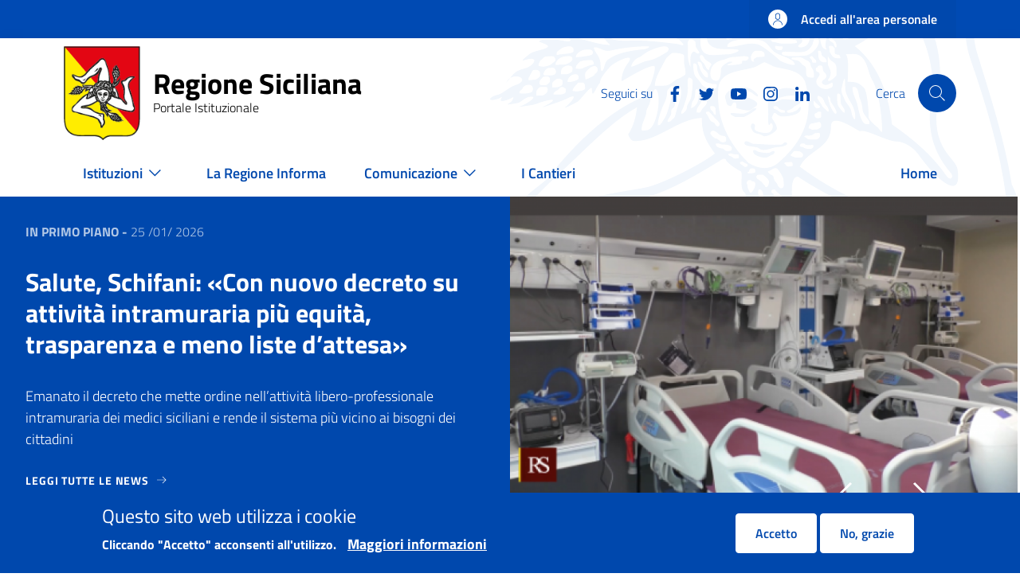

--- FILE ---
content_type: text/html; charset=UTF-8
request_url: https://www.regione.sicilia.it/?f%5B0%5D=category%3Acommunication&f%5B1%5D=category%3Anews&f%5B2%5D=group%3A3&f%5B3%5D=group%3A57&title=&start_date=&end_date=&page=3
body_size: 74207
content:
<!DOCTYPE html>
<html lang="it" dir="ltr" prefix="content: http://purl.org/rss/1.0/modules/content/  dc: http://purl.org/dc/terms/  foaf: http://xmlns.com/foaf/0.1/  og: http://ogp.me/ns#  rdfs: http://www.w3.org/2000/01/rdf-schema#  schema: http://schema.org/  sioc: http://rdfs.org/sioc/ns#  sioct: http://rdfs.org/sioc/types#  skos: http://www.w3.org/2004/02/skos/core#  xsd: http://www.w3.org/2001/XMLSchema# ">
  <head>
    <meta charset="utf-8" />
<script>var _paq = _paq || [];(function(){var u=(("https:" == document.location.protocol) ? "https://ingestion.webanalytics.italia.it/" : "https://ingestion.webanalytics.italia.it/");_paq.push(["setSiteId", "kN0l4Ay0WO"]);_paq.push(["setTrackerUrl", u+"matomo.php"]);_paq.push(["setDoNotTrack", 1]);if (!window.matomo_search_results_active) {_paq.push(["trackPageView"]);}_paq.push(["setIgnoreClasses", ["no-tracking","colorbox"]]);_paq.push(["enableLinkTracking"]);var d=document,g=d.createElement("script"),s=d.getElementsByTagName("script")[0];g.type="text/javascript";g.defer=true;g.async=true;g.src=u+"matomo.js";s.parentNode.insertBefore(g,s);})();</script>
<link rel="shortlink" href="http://www.regione.sicilia.it:443/" />
<link rel="canonical" href="http://www.regione.sicilia.it:443/" />
<meta property="og:title" content="Regione Siciliana" />
<meta property="og:description" content="Portale istituzionale della Regione Siciliana" />
<meta property="og:image:url" content="http://www.regione.sicilia.it:443/themes/custom/res/assets/images/placeholder/placeholder-triscele.png" />
<meta name="twitter:card" content="summary" />
<meta name="Generator" content="Drupal 11 (https://www.drupal.org)" />
<meta name="MobileOptimized" content="width" />
<meta name="HandheldFriendly" content="true" />
<meta name="viewport" content="width=device-width, initial-scale=1, shrink-to-fit=no" />
<style>div#sliding-popup, div#sliding-popup .eu-cookie-withdraw-banner, .eu-cookie-withdraw-tab {background: #0048ad} div#sliding-popup.eu-cookie-withdraw-wrapper { background: transparent; } #sliding-popup h1, #sliding-popup h2, #sliding-popup h3, #sliding-popup p, #sliding-popup label, #sliding-popup div, .eu-cookie-compliance-more-button, .eu-cookie-compliance-secondary-button, .eu-cookie-withdraw-tab { color: #ffffff;} .eu-cookie-withdraw-tab { border-color: #ffffff;}</style>
<link rel="icon" href="/themes/custom/res/favicon.ico" type="image/vnd.microsoft.icon" />

    <title>| Regione Siciliana</title>
    <link rel="stylesheet" media="all" href="/sites/default/files/css/css_N0VshAApLGCFTbJSS5NA6wpnB5m6LSP5R-ltLBhNTJ8.css?delta=0&amp;language=it&amp;theme=res&amp;include=eJxtyFEOAiEMRdENVbskUuCphM6U0JLo7nWM8-ffvSebRVYrneMxgVRkVk9fIaxUzHr7qG1Dm-wF_A9TxU2WBuEZ2vbOda4hev0tDVM97ejLoU4Tzne1LEr-8sDGWRxvoVY5Yw" />
<link rel="stylesheet" media="all" href="/sites/default/files/css/css_6dhMxsIc8GmdCZoiJBjwozM47DL7JEeuNTmI30uARoE.css?delta=1&amp;language=it&amp;theme=res&amp;include=eJxtyFEOAiEMRdENVbskUuCphM6U0JLo7nWM8-ffvSebRVYrneMxgVRkVk9fIaxUzHr7qG1Dm-wF_A9TxU2WBuEZ2vbOda4hev0tDVM97ejLoU4Tzne1LEr-8sDGWRxvoVY5Yw" />

    
  </head>

  
  <body class="user-anonymous path-frontpage page-type--page">
    <div class="skiplinks">
            <a href="#it-skip-to-main-content" class="visually-hidden focusable visually-hidden-focusable">
        Salta al contenuto principale
      </a>
      <a href="#it-skip-to-footer-content" class="visually-hidden focusable visually-hidden-focusable">
        Skip to footer content
      </a>
    </div>

          <a class="back-to-top" href="#" aria-hidden="true" data-bs-toggle="backtotop" title="Back to top"><span class="visually-hidden">Back to top</span><svg  class="icon icon-light"><use href="/themes/custom/res/dist/svg/sprites.svg#it-arrow-up" xlink:href="/themes/custom/res/dist/svg/sprites.svg#it-arrow-up"></use></svg></a>    
    
      <div class="dialog-off-canvas-main-canvas" data-off-canvas-main-canvas>
    <div id="page-front">
      <div class="it-header-wrapper">
      <div class="it-header-slim-wrapper">
    <div class="container">
      <div class="row">
        <div class="col-12">
          <div class="it-header-slim-wrapper-content">
            <a class="d-none d-lg-block navbar-brand" href="" target="_blank"></a>
            <div class="nav-mobile">
              <nav>
                <a class="it-opener d-lg-none" data-toggle="collapse" href="" role="button" aria-expanded="false" aria-controls="menu4">
                  <span></span>
                                  </a>
                <div class="link-list-wrapper collapse" id="menu4">
                                  </div>
              </nav>
            </div>
            <div class="it-header-slim-right-zone">
                                                              <a href="/login" class="btn btn-primary btn-icon btn-full">
                    <span class="rounded-icon">
                      <svg  class="icon"><use href="/themes/custom/res/dist/svg/sprites.svg#it-user" xlink:href="/themes/custom/res/dist/svg/sprites.svg#it-user"></use></svg>                    </span>
                    <span class="d-none d-lg-block">Accedi all'area personale</span>
                  </a>
                                          </div>
          </div>
        </div>
      </div>
    </div>
  </div>
    <div class="it-nav-wrapper">
      <div class="it-header-center-wrapper"><div class="container"><div class="row"><div class="col-12"><div class="it-header-center-content-wrapper"><div class="it-brand-wrapper"><a href="/" title="Home" rel="home"><img src="/themes/custom/res/logo-regione-sicilia.png" alt="Home" class="icon" /><div class="it-brand-text"><div class="it-brand-title">Regione Siciliana</div><div class="it-brand-tagline d-none d-md-block">Portale Istituzionale</div></div></a></div><div class="it-right-zone"><div class="it-socials d-none d-lg-flex"><span>Seguici su</span><ul><li><a href="https://www.facebook.com/Regione-Siciliana-2050353221878553/" rel="noopener" aria-label="Facebook"><svg  class="icon"><use href="/themes/custom/res/dist/svg/sprites.svg#it-facebook" xlink:href="/themes/custom/res/dist/svg/sprites.svg#it-facebook"></use></svg></a></li><li><a href="https://twitter.com/Regione_Sicilia" rel="noopener" aria-label="Twitter"><svg  class="icon"><use href="/themes/custom/res/dist/svg/sprites.svg#it-twitter" xlink:href="/themes/custom/res/dist/svg/sprites.svg#it-twitter"></use></svg></a></li><li><a href="https://www.youtube.com/channel/UCNXmEqmby16fYsXOLP012tw" rel="noopener" aria-label="YouTube"><svg  class="icon"><use href="/themes/custom/res/dist/svg/sprites.svg#it-youtube" xlink:href="/themes/custom/res/dist/svg/sprites.svg#it-youtube"></use></svg></a></li><li><a href="https://instagram.com/regionesiciliana" rel="noopener" aria-label="Instagram"><svg  class="icon"><use href="/themes/custom/res/dist/svg/sprites.svg#it-instagram" xlink:href="/themes/custom/res/dist/svg/sprites.svg#it-instagram"></use></svg></a></li><li><a href="https://www.linkedin.com/company/regione-siciliana/" rel="noopener" aria-label="Linkedin"><svg  class="icon"><use href="/themes/custom/res/dist/svg/sprites.svg#it-linkedin" xlink:href="/themes/custom/res/dist/svg/sprites.svg#it-linkedin"></use></svg></a></li></ul></div><div class="it-search-wrapper"><div class="modal  it-dialog-scrollable fade" id="search-modal" data-focus-mouse="false" aria-hidden="true" tabindex="-1" role="dialog" aria-labelledby="search-modal-title"><div class="modal-dialog modal-lg" role="document"><div class="modal-content"><div class="modal-header"><h2 class="modal-title h5" id="search-modal-title">
                                  Cerca
                              </h2></div><div class="modal-body"><div class="container"><div class="region region-header-center-search" id="it-region-header-center-search"><div class="search-block-form needs-validation" data-drupal-selector="search-block-form" id="it-block-res-search" data-block-plugin-id="search_form_block" role="search"><h3 class="mb-4 h4">Cerca</h3><form data-block="header_center_search res_search" action="/search/node" method="get" id="search-block-form" accept-charset="UTF-8"><div class="form-group js-form-item form-item js-form-type-search form-item-keys js-form-item-keys form-no-label"><label for="edit-keys" class="visually-hidden">Cerca</label><input title="Inserisci i termini da cercare." placeholder="Search by keyword or phrase." data-drupal-selector="edit-keys" type="search" id="edit-keys" name="keys" value="" size="15" maxlength="128" class="form-search form-control" /></div><div data-drupal-selector="edit-actions" class="form-actions text-align-left js-form-wrapper form-wrapper" id="edit-actions"><input class="btn btn-primary button js-form-submit form-submit btn btn-primary me-3" data-drupal-selector="edit-submit" type="submit" id="edit-submit" value="Cerca" /></div></form></div></div></div></div><div class="modal-footer  modal-footer-shadow"></div></div></div></div><span class="d-none d-md-block">Cerca</span><a class="search-link rounded-icon"
                             role="button"
                             tabindex="0"
                             aria-pressed="false"
                             aria-label="Cerca"
                             data-toggle="modal"
                             data-target="#search-modal"
                             href="#"
                          ><svg  class="icon"><use href="/themes/custom/res/dist/svg/sprites.svg#it-search" xlink:href="/themes/custom/res/dist/svg/sprites.svg#it-search"></use></svg></a></div></div></div></div></div></div></div>
      <div class="it-header-navbar-wrapper" id="header-nav-wrapper"><div class="container"><div class="row"><div class="col-12"><nav class="navbar navbar-expand-lg has-megamenu" aria-label="Navigazione principale" role="navigation"><button
        class="custom-navbar-toggler"
        type="button"
        aria-controls="header_nav-main-navbar"
        aria-expanded="false"
        aria-label="Show/hide navigation bar"
        data-target="#header_nav-main-navbar"
      ><svg  class="icon"><use href="/themes/custom/res/dist/svg/sprites.svg#it-burger" xlink:href="/themes/custom/res/dist/svg/sprites.svg#it-burger"></use></svg></button><div class="navbar-collapsable" id="header_nav-main-navbar"><div class="overlay"></div><div class="menu-wrapper" style="background-color: white;"><ul data-block="header_nav res_main_menu" class="navbar-nav"><li class="nav-item dropdown megamenu"><a
        class="nav-link dropdown-toggle  "
        data-toggle="dropdown" aria-expandend="false"
        href="/"
              ><span>Istituzioni</span><svg class="icon"><use href="/themes/custom/res/assets/icons/sprite.svg#it-expand"
    class=" it-expand"></use></svg></a><div class="dropdown-menu"><div class="row"><div class="col-xs-12 col-lg"><div class="link-list-wrapper"><ul class="link-list"><li><h3 class="no_toc"><a
          class="list-item expanded     pl-0"
          
          href="/istituzioni/regione"
                  ><span>Regione</span></a></h3></li><li><a
            class="list-item"
            
            href="/istituzioni/regione/il-presidente"
                      >
            
            Il Presidente

            
                                </a></li><li><a
            class="list-item"
            
            href="/giunta-regionale"
                      >
            
            La Giunta Regionale

            
                                </a></li><li><a
            class="list-item"
            
            href="/istituzioni/regione/assemblea-regionale-siciliana"
                      >
            
            Assemblea Regionale Siciliana

            
                                </a></li><li><a
            class="list-item"
            
            href="/istituzioni/regione/strutture-regionali"
                      >
            
            Strutture regionali

            
                                </a></li><li><a
            class="list-item"
            
            href="/istituzioni/regione/lo-statuto-regionale"
                      >
            
            Statuto regionale

            
                                </a></li><li><a
            class="list-item"
            
            href="http://www.gurs.regione.sicilia.it"
                      >
            
            Gazzetta Ufficiale Regionale Siciliana

            
                                </a></li><li><a
            class="list-item"
            
            href="/istituzioni/regione/urp"
                          title="Ufficio relazioni con il pubblico"
                      >
            
            URP

            
                                </a></li></ul></div></div><div class="col-xs-12 col-lg"><div class="link-list-wrapper"><ul class="link-list"><li><h3 class="no_toc"><a
          class="list-item expanded     pl-0"
          
          href="/istituzioni/servizi-informativi"
                      title="Servizi informativi"
                  ><span>Servizi informativi</span></a></h3></li><li><a
            class="list-item"
            
            href="/istituzioni/servizi-informativi/bandi?f%5B0%5D=expired%3A0"
                          title="Bandi e avvisi pubblici"
                      >
            
            Bandi e avvisi pubblici

            
                                </a></li><li><a
            class="list-item"
            
            href="/istituzioni/servizi-informativi/decreti-e-direttive"
                          title="Decreti e direttive"
                      >
            
            Decreti e direttive

            
                                </a></li><li><a
            class="list-item"
            
            href="http://www2.regione.sicilia.it/deliberegiunta"
                          title="Delibere della Giunta"
                      >
            
            Delibere della Giunta

            
                                </a></li><li><a
            class="list-item"
            
            href="https://dati.regione.sicilia.it/"
                          title="Open Data"
                      >
            
            Open Data

            
                                </a></li><li><a
            class="list-item"
            
            href="https://pagamenti.regione.sicilia.it/"
                          title="Pagamenti PagoPA"
                      >
            
            Pagamenti PagoPA

            
                                </a></li><li><a
            class="list-item"
            
            href="/istituzioni/servizi-informativi/fatturazione-elettronica"
                          title="Fatturazione Elettronica"
                      >
            
            Fatturazione Elettronica

            
                                </a></li><li><a
            class="list-item"
            
            href="http://procedimenti.regione.sicilia.it/bdprocedimenti/consulta/cercaproc.asp"
                          title="Procedimenti Amministrativi"
                      >
            
            Procedimenti Amministrativi

            
                                </a></li><li><a
            class="list-item"
            
            href="/istituzioni/servizi-informativi/atti"
                          title="Atti di Notifica"
                      >
            
            Atti di Notifica

            
                                </a></li><li><a
            class="list-item"
            
            href="/istituzioni/regione/chiusure-temporanee-uffici"
                          title="Chiusure temporanee uffici"
                      >
            
            Chiusure temporanee uffici

            
                                </a></li></ul></div></div><div class="col-xs-12 col-lg"><div class="link-list-wrapper"><ul class="link-list"><li><h3 class="no_toc"><a
          class="list-item      pl-0"
          
          href="/istituzioni/i-simboli-della-regione"
                  ><span>I simboli della Regione</span></a></h3></li></ul></div></div></div></div></li><li class="nav-item megamenu"><a
        class="nav-link   "
        
        href="/la-regione-informa"
                  title="La Regione Informa"
              ><span>La Regione Informa</span></a></li><li class="nav-item dropdown megamenu"><a
        class="nav-link dropdown-toggle  "
        data-toggle="dropdown" aria-expandend="false"
        href="/"
              ><span>Comunicazione</span><svg class="icon"><use href="/themes/custom/res/assets/icons/sprite.svg#it-expand"
    class=" it-expand"></use></svg></a><div class="dropdown-menu"><div class="row"><div class="col-xs-12 col-lg"><div class="link-list-wrapper"><ul class="link-list"><li><h3 class="no_toc"><a
          class="list-item expanded     pl-0"
          
          href="/comunicazione/gallery"
                      title="Gallery"
                  ><span>Gallery</span></a></h3></li><li><a
            class="list-item"
            
            href="/comunicazione/gallery/infografiche"
                          title="Infografiche"
                      >
            
            Infografiche

            
                                </a></li><li><a
            class="list-item"
            
            href="/comunicazione/gallery/foto"
                      >
            
            Foto

            
                                </a></li><li><a
            class="list-item"
            
            href="/comunicazione/gallery/video"
                          title="Video "
                      >
            
            Video

            
                                </a></li><li><a
            class="list-item"
            
            href="/comunicazione/gallery/dirette"
                          title="Dirette"
                      >
            
            Dirette

            
                                </a></li><li><a
            class="list-item"
            
            href="/comunicazione/gallery/clip"
                          title="Clip"
                      >
            
            Clip

            
                                </a></li></ul></div></div><div class="col-xs-12 col-lg"><div class="link-list-wrapper"><ul class="link-list"><li><h3 class="no_toc"><a
          class="list-item expanded     pl-0"
          
          href="/comunicazione/area-stampa"
                      title="Area stampa"
                  ><span>Area stampa</span></a></h3></li><li><a
            class="list-item"
            
            href="/comunicazione/accrediti-stampa"
                      >
            
            Accrediti Stampa

            
                                </a></li><li><a
            class="list-item"
            
            href="/comunicazione/area-stampa/contatti-ufficio-stampa"
                          title="Contatti ufficio stampa"
                      >
            
            Contatti ufficio stampa

            
                                </a></li><li><a
            class="list-item"
            
            href="/comunicazione/area-stampa/portavoce"
                          title="Portavoce"
                      >
            
            Portavoce

            
                                </a></li></ul></div></div><div class="col-xs-12 col-lg"><div class="link-list-wrapper"><ul class="link-list"><li><h3 class="no_toc"><a
          class="list-item      pl-0"
          
          href="https://newsletter.regione.sicilia.it"
                      title="Newsletter"
                  ><span>Newsletter</span></a></h3></li></ul></div></div></div></div></li><li class="nav-item megamenu"><a
        class="nav-link   "
        
        href="/i-cantieri"
                  title="I Cantieri della Regione"
              ><span>I Cantieri</span></a></li><li class="nav-item megamenu"><a
        class="nav-link   "
        
        href="/"
              ><span>Home</span></a></li></ul></div></div></nav></div></div></div></div>    </div>
  </div>
  <div id="main-content">
  
  <div class="before-content-full-width__wrapper">
    <div class="region region-before-content-full-width" id="it-region-before-content-full-width"><div id="it-block-inprimopiano" data-block-plugin-id="block_content:60dce7fd-f113-4495-bb3d-9d011205a2e1"><div data-block-plugin-id="component_blocks:block_content:carousel" id="it-block-component-blocksblock-contentcarousel"><div class="it-carousel-wrapper it-carousel-landscape-abstract"><div class="it-carousel-all owl-carousel"><div class="it-single-slide-wrapper"><article about="/la-regione-informa/salute-schifani-nuovo-decreto-attivita-intramuraria-piu-equita-trasparenza-meno-liste-d-attesa" class="res-news res-news--hero-message"><div  data-block-plugin-id="component_blocks:node:hero-message" id="it-block-component-blocksnodehero-message"><div class="row no-gutters flex-md-row-reverse hero-message"><div class="col-md-6"><a href="http://www.regione.sicilia.it:443/la-regione-informa/salute-schifani-nuovo-decreto-attivita-intramuraria-piu-equita-trasparenza-meno-liste-d-attesa"><picture><img loading="eager" width="843" height="536" src="/sites/default/files/styles/landscape_big/public/2021-09/ospedale_garibaldi.png?itok=p2jcGqJB" alt="ospedale garibaldi" typeof="foaf:Image" /></picture></a></div><div class="col-md-6"><div class="hero-message__second"><div class="hero-message__date"><span style="font-weight: 700;">
            In primo piano - 
        </span><span> 
          25 /01/ 2026
        </span></div><h4 class="h3 hero-message__title"><a href="http://www.regione.sicilia.it:443/la-regione-informa/salute-schifani-nuovo-decreto-attivita-intramuraria-piu-equita-trasparenza-meno-liste-d-attesa"> Salute, Schifani: «Con nuovo decreto su attività intramuraria più equità, trasparenza e meno liste d’attesa»</a></h4><div class="hero-message__body">
        Emanato il decreto che mette ordine nell’attività libero-professionale intramuraria dei medici siciliani e rende il sistema più vicino ai bisogni dei cittadini
      </div><div class="hero-message__action"><a
  class="read-more "
  href=/la-regione-informa?f%5B0%5D=category%3Anews
  title="Leggi tutte le news"><span class="text">
          Leggi tutte le news
      </span><svg class="icon icon-sm icon-white"><use href="/themes/custom/res/assets/icons/sprite.svg#it-arrow-right"
    class=" it-arrow-right"></use></svg></a></div></div></div></div></div></article></div><div class="it-single-slide-wrapper"><article about="/la-regione-informa/maltempo-sopralluogo-schifani-sulla-costa-catanese-gia-al-lavoro-affrontare-urgenze" class="res-news res-news--hero-message"><div  data-block-plugin-id="component_blocks:node:hero-message" id="it-block-component-blocksnodehero-message--2"><div class="row no-gutters flex-md-row-reverse hero-message"><div class="col-md-6"><a href="http://www.regione.sicilia.it:443/la-regione-informa/maltempo-sopralluogo-schifani-sulla-costa-catanese-gia-al-lavoro-affrontare-urgenze"><picture><img loading="eager" width="843" height="536" src="/sites/default/files/styles/landscape_big/public/2026-01/schifani_sopralluogo_a_riposto.jpg?itok=Y0q7OowR" alt="Schifani sopralluogo Riposto" typeof="foaf:Image" /></picture></a></div><div class="col-md-6"><div class="hero-message__second"><div class="hero-message__date"><span style="font-weight: 700;">
            In primo piano - 
        </span><span> 
          24 /01/ 2026
        </span></div><h4 class="h3 hero-message__title"><a href="http://www.regione.sicilia.it:443/la-regione-informa/maltempo-sopralluogo-schifani-sulla-costa-catanese-gia-al-lavoro-affrontare-urgenze"> Maltempo, sopralluogo di Schifani sulla costa catanese: «Già al lavoro per affrontare le urgenze»</a></h4><div class="hero-message__body">
        Anche un vertice in Prefettura: «Dirigenti dovranno essere operativi sui territori per velocizzare procedure»
      </div><div class="hero-message__action"><a
  class="read-more "
  href=/la-regione-informa?f%5B0%5D=category%3Anews
  title="Leggi tutte le news"><span class="text">
          Leggi tutte le news
      </span><svg class="icon icon-sm icon-white"><use href="/themes/custom/res/assets/icons/sprite.svg#it-arrow-right"
    class=" it-arrow-right"></use></svg></a></div></div></div></div></div></article></div><div class="it-single-slide-wrapper"><article about="/la-regione-informa/maltempo-schifani-messina-call-meloni-cdm-emergenza-nazionale-gia-lunedi" class="res-news res-news--hero-message"><div  data-block-plugin-id="component_blocks:node:hero-message" id="it-block-component-blocksnodehero-message--3"><div class="row no-gutters flex-md-row-reverse hero-message"><div class="col-md-6"><a href="http://www.regione.sicilia.it:443/la-regione-informa/maltempo-schifani-messina-call-meloni-cdm-emergenza-nazionale-gia-lunedi"><picture><img loading="eager" width="843" height="536" src="/sites/default/files/styles/landscape_big/public/2026-01/prefettura_messina01.jpg?itok=uvfRqkqh" alt="Schifani in Prefettura a Messina" typeof="foaf:Image" /></picture></a></div><div class="col-md-6"><div class="hero-message__second"><div class="hero-message__date"><span style="font-weight: 700;">
            In primo piano - 
        </span><span> 
          23 /01/ 2026
        </span></div><h4 class="h3 hero-message__title"><a href="http://www.regione.sicilia.it:443/la-regione-informa/maltempo-schifani-messina-call-meloni-cdm-emergenza-nazionale-gia-lunedi"> Maltempo, Schifani a Messina: «Call con Meloni, CdM per emergenza nazionale già lunedì»</a></h4><div class="hero-message__body">
        In Prefettura il presidente della Regione ha incontrato i sindaci e i rappresentanti di imprenditori e forze dell’ordine
      </div><div class="hero-message__action"><a
  class="read-more "
  href=/la-regione-informa?f%5B0%5D=category%3Anews
  title="Leggi tutte le news"><span class="text">
          Leggi tutte le news
      </span><svg class="icon icon-sm icon-white"><use href="/themes/custom/res/assets/icons/sprite.svg#it-arrow-right"
    class=" it-arrow-right"></use></svg></a></div></div></div></div></div></article></div><div class="it-single-slide-wrapper"><article about="/la-regione-informa/maltempo-sopralluogo-schifani-sulla-costa-ionica-situazione-grave-garantiremo-risorse" class="res-news res-news--hero-message"><div  data-block-plugin-id="component_blocks:node:hero-message" id="it-block-component-blocksnodehero-message--4"><div class="row no-gutters flex-md-row-reverse hero-message"><div class="col-md-6"><a href="http://www.regione.sicilia.it:443/la-regione-informa/maltempo-sopralluogo-schifani-sulla-costa-ionica-situazione-grave-garantiremo-risorse"><picture><img loading="eager" width="843" height="536" src="/sites/default/files/styles/landscape_big/public/2026-01/santa_teresa_di_riva05_1.jpg?itok=_h9xVJPK" alt="Santa teresa riva Schifani" typeof="foaf:Image" /></picture></a></div><div class="col-md-6"><div class="hero-message__second"><div class="hero-message__date"><span style="font-weight: 700;">
            In primo piano - 
        </span><span> 
          23 /01/ 2026
        </span></div><h4 class="h3 hero-message__title"><a href="http://www.regione.sicilia.it:443/la-regione-informa/maltempo-sopralluogo-schifani-sulla-costa-ionica-situazione-grave-garantiremo-risorse"> Maltempo, sopralluogo di Schifani sulla costa ionica: «Situazione grave, garantiremo le risorse»</a></h4><div class="hero-message__body">
        Il presidente della Regione ha visitato Mazzeo, frazione di Taormina, Santa Teresa di Riva e Furci Siculo
      </div><div class="hero-message__action"><a
  class="read-more "
  href=/la-regione-informa?f%5B0%5D=category%3Anews
  title="Leggi tutte le news"><span class="text">
          Leggi tutte le news
      </span><svg class="icon icon-sm icon-white"><use href="/themes/custom/res/assets/icons/sprite.svg#it-arrow-right"
    class=" it-arrow-right"></use></svg></a></div></div></div></div></div></article></div></div></div></div></div></div>
  </div>

  

  

  <div class="home-second-row__wrapper">
    <div class="home-second-row container">
      <div class="row">

                  <div class="col home-second-row__col home-second-row__first">
            <div class="region region-home-second-row-first" id="it-region-home-second-row-first"><div id="it-block-laregioneinforma" data-block-plugin-id="block_content:e265dfa4-0e67-4cce-b63b-7bf91675faf9"><div class="heading-cta-carousel row justify-content-between align-items-end"><div class="col-12 col-lg-8"><h3 class="mb-2 mb-lg-0 h4">In Evidenza</h3></div><div class="col-12 col-lg-auto"><a
  class="read-more "
  href=/la-regione-informa
  title="Leggi tutte le news"><span class="text">
          Leggi tutte le news
      </span><svg class="icon icon-sm"><use href="/themes/custom/res/assets/icons/sprite.svg#it-arrow-right"
    class=" it-arrow-right"></use></svg></a></div></div><div data-block-plugin-id="component_blocks:block_content:carousel" id="it-block-component-blocksblock-contentcarousel"><div class="it-carousel-wrapper it-carousel-landscape-abstract-three-cols"><div class="it-carousel-all owl-carousel"><div class="it-single-slide-wrapper"><div  about="/la-regione-informa/frana-niscemi-schifani-regione-campo-subito-interventi-sfollati" class="res-news res-news--teaser"><div  data-block-plugin-id="component_blocks:node:res-card-message" id="it-block-component-blocksnoderes-card-message"><article  class="res-card-message card-wrapper"><div  class="card card-img no-after shadow"><div class="res-card-message__media"><picture><source srcset="/sites/default/files/styles/landscape_medium_alt/public/2025-12/presidente_schifani_mezzo_busto.jpg?itok=O95_zWxX 1x" media="all and (min-width: 576px)" type="image/jpeg" width="440" height="280"/><source srcset="/sites/default/files/styles/landscape_medium_large_alt/public/2025-12/presidente_schifani_mezzo_busto.jpg?itok=vfMId0RK 1x" type="image/jpeg" width="536" height="314"/><img loading="eager" width="440" height="280" src="/sites/default/files/styles/landscape_medium_alt/public/2025-12/presidente_schifani_mezzo_busto.jpg?itok=O95_zWxX" alt="Presidente Renato Schifani" typeof="foaf:Image" /></picture></div><div class="card-body"><div class="category-top"><span class="category-name">Notizie</span><span class="date">25 /01 /2026</span></div><h5 class="card-title big-heading res-card-message__title"><a href="http://www.regione.sicilia.it:443/la-regione-informa/frana-niscemi-schifani-regione-campo-subito-interventi-sfollati"
            title="Vai a Frana Niscemi, Schifani: «Regione in campo, subito interventi per gli sfollati»">
            Frana Niscemi, Schifani: «Regione in campo, subito interventi per gli sfollati»
          </a></h5><p class="card-text">
          Il presidente della Regione segue l’evolversi della situazione. Le azioni per evitare l&#039;isolamento.<br /></p><div class="res-card-message__read-more mt-5"><a
  class="read-more "
  href=http://www.regione.sicilia.it:443/la-regione-informa/frana-niscemi-schifani-regione-campo-subito-interventi-sfollati
  title="Leggi di più"><span class="text">
          Leggi di più
      </span><svg class="icon icon-sm"><use href="/themes/custom/res/assets/icons/sprite.svg#it-arrow-right"
    class=" it-arrow-right"></use></svg></a></div></div></div></article></div></div></div><div class="it-single-slide-wrapper"><div  about="/la-regione-informa/maltempo-lunedi-lavori-al-porto-stromboli-interventi-pure-linosa-lampedusa" class="res-news res-news--teaser"><div  data-block-plugin-id="component_blocks:node:res-card-message" id="it-block-component-blocksnoderes-card-message--2"><article  class="res-card-message card-wrapper"><div  class="card card-img no-after shadow"><div class="res-card-message__media"><picture><source srcset="/sites/default/files/styles/landscape_medium_alt/public/2026-01/nave_a_stromboli.jpg?itok=udXAsmc- 1x" media="all and (min-width: 576px)" type="image/jpeg" width="440" height="280"/><source srcset="/sites/default/files/styles/landscape_medium_large_alt/public/2026-01/nave_a_stromboli.jpg?itok=VsnEUMwU 1x" type="image/jpeg" width="536" height="314"/><img loading="eager" width="440" height="280" src="/sites/default/files/styles/landscape_medium_alt/public/2026-01/nave_a_stromboli.jpg?itok=udXAsmc-" alt="Nave a Stromboli" typeof="foaf:Image" /></picture></div><div class="card-body"><div class="category-top"><span class="category-name">Notizie</span><span class="date">24 /01 /2026</span></div><h5 class="card-title big-heading res-card-message__title"><a href="http://www.regione.sicilia.it:443/la-regione-informa/maltempo-lunedi-lavori-al-porto-stromboli-interventi-pure-linosa-lampedusa"
            title="Vai a Maltempo, da lunedì lavori al porto di Stromboli. Interventi pure a Linosa e Lampedusa">
            Maltempo, da lunedì lavori al porto di Stromboli. Interventi pure a Linosa e Lampedusa
          </a></h5><p class="card-text">
          L’obiettivo è garantire nel più breve tempo possibile il recupero della piena funzionalità del molo
        </p><div class="res-card-message__read-more mt-5"><a
  class="read-more "
  href=http://www.regione.sicilia.it:443/la-regione-informa/maltempo-lunedi-lavori-al-porto-stromboli-interventi-pure-linosa-lampedusa
  title="Leggi di più"><span class="text">
          Leggi di più
      </span><svg class="icon icon-sm"><use href="/themes/custom/res/assets/icons/sprite.svg#it-arrow-right"
    class=" it-arrow-right"></use></svg></a></div></div></div></article></div></div></div><div class="it-single-slide-wrapper"><div  about="/la-regione-informa/fiumi-interventi-urgenti-autorita-bacino-nel-siracusano-nel-messinese" class="res-news res-news--teaser"><div  data-block-plugin-id="component_blocks:node:res-card-message" id="it-block-component-blocksnoderes-card-message--7"><article  class="res-card-message card-wrapper"><div  class="card card-img no-after shadow"><div class="res-card-message__media"><picture><source srcset="/sites/default/files/styles/landscape_medium_alt/public/2026-01/foce_fiume_pagliara_2.jpeg?itok=4g2VRuF_ 1x" media="all and (min-width: 576px)" type="image/jpeg" width="440" height="280"/><source srcset="/sites/default/files/styles/landscape_medium_large_alt/public/2026-01/foce_fiume_pagliara_2.jpeg?itok=0RQNCYq5 1x" type="image/jpeg" width="536" height="314"/><img loading="eager" width="440" height="280" src="/sites/default/files/styles/landscape_medium_alt/public/2026-01/foce_fiume_pagliara_2.jpeg?itok=4g2VRuF_" alt="danni ciclone harry" typeof="foaf:Image" /></picture></div><div class="card-body"><div class="category-top"><span class="category-name">Notizie</span><span class="date">23 /01 /2026</span></div><h5 class="card-title big-heading res-card-message__title"><a href="http://www.regione.sicilia.it:443/la-regione-informa/fiumi-interventi-urgenti-autorita-bacino-nel-siracusano-nel-messinese"
            title="Vai a Fiumi, interventi urgenti dell’Autorità di bacino nel Siracusano e nel Messinese">
            Fiumi, interventi urgenti dell’Autorità di bacino nel Siracusano e nel Messinese
          </a></h5><p class="card-text">
          Azioni tempestive sui corsi d&#039;acqua per ridurre i rischi dopo il ciclone Harry
        </p><div class="res-card-message__read-more mt-5"><a
  class="read-more "
  href=http://www.regione.sicilia.it:443/la-regione-informa/fiumi-interventi-urgenti-autorita-bacino-nel-siracusano-nel-messinese
  title="Leggi di più"><span class="text">
          Leggi di più
      </span><svg class="icon icon-sm"><use href="/themes/custom/res/assets/icons/sprite.svg#it-arrow-right"
    class=" it-arrow-right"></use></svg></a></div></div></div></article></div></div></div><div class="it-single-slide-wrapper"><div  about="/la-regione-informa/pagamenti-alle-imprese-schifani-dagnino-fine-al-blocco-spesa" class="res-news res-news--teaser"><div  data-block-plugin-id="component_blocks:node:res-card-message" id="it-block-component-blocksnoderes-card-message--9"><article  class="res-card-message card-wrapper"><div  class="card card-img no-after shadow"><div class="res-card-message__media"><picture><source srcset="/sites/default/files/styles/landscape_medium_alt/public/2026-01/dagnino_e_schifani.jpeg?itok=mUYGivT5 1x" media="all and (min-width: 576px)" type="image/jpeg" width="440" height="280"/><source srcset="/sites/default/files/styles/landscape_medium_large_alt/public/2026-01/dagnino_e_schifani.jpeg?itok=B47gNDoz 1x" type="image/jpeg" width="536" height="314"/><img loading="eager" width="440" height="280" src="/sites/default/files/styles/landscape_medium_alt/public/2026-01/dagnino_e_schifani.jpeg?itok=mUYGivT5" alt="Dagnino e Schifani" typeof="foaf:Image" /></picture></div><div class="card-body"><div class="category-top"><span class="category-name">Notizie</span><span class="date">23 /01 /2026</span></div><h5 class="card-title big-heading res-card-message__title"><a href="http://www.regione.sicilia.it:443/la-regione-informa/pagamenti-alle-imprese-schifani-dagnino-fine-al-blocco-spesa"
            title="Vai a Pagamenti alle imprese, Schifani e Dagnino: «Fine al blocco della spesa»">
            Pagamenti alle imprese, Schifani e Dagnino: «Fine al blocco della spesa»
          </a></h5><p class="card-text">
          Con la riattivazione dei capitoli di bilancio, via all&#039;erogazione delle risorse impegnate nel 2025
        </p><div class="res-card-message__read-more mt-5"><a
  class="read-more "
  href=http://www.regione.sicilia.it:443/la-regione-informa/pagamenti-alle-imprese-schifani-dagnino-fine-al-blocco-spesa
  title="Leggi di più"><span class="text">
          Leggi di più
      </span><svg class="icon icon-sm"><use href="/themes/custom/res/assets/icons/sprite.svg#it-arrow-right"
    class=" it-arrow-right"></use></svg></a></div></div></div></article></div></div></div><div class="it-single-slide-wrapper"><div  about="/la-regione-informa/maltempo-finanziati-interventi-urgenti-approdi-stromboli-linosa" class="res-news res-news--teaser"><div  data-block-plugin-id="component_blocks:node:res-card-message" id="it-block-component-blocksnoderes-card-message--6"><article  class="res-card-message card-wrapper"><div  class="card card-img no-after shadow"><div class="res-card-message__media"><picture><source srcset="/sites/default/files/styles/landscape_medium_alt/public/2026-01/porto_di_stromboli.jpg?itok=Z68uNFML 1x" media="all and (min-width: 576px)" type="image/jpeg" width="440" height="280"/><source srcset="/sites/default/files/styles/landscape_medium_large_alt/public/2026-01/porto_di_stromboli.jpg?itok=OHTmVZ_R 1x" type="image/jpeg" width="536" height="314"/><img loading="eager" width="440" height="280" src="/sites/default/files/styles/landscape_medium_alt/public/2026-01/porto_di_stromboli.jpg?itok=Z68uNFML" alt="maltempo danni a stromboli" typeof="foaf:Image" /></picture></div><div class="card-body"><div class="category-top"><span class="category-name">Notizie</span><span class="date">23 /01 /2026</span></div><h5 class="card-title big-heading res-card-message__title"><a href="http://www.regione.sicilia.it:443/la-regione-informa/maltempo-finanziati-interventi-urgenti-approdi-stromboli-linosa"
            title="Vai a Maltempo, finanziati interventi urgenti per gli approdi di Stromboli e Linosa">
            Maltempo, finanziati interventi urgenti per gli approdi di Stromboli e Linosa
          </a></h5><p class="card-text">
          Aricò: «Opere autorizzate con la massima urgenza per riaprire all&#039;approdo dei mezzi»
        </p><div class="res-card-message__read-more mt-5"><a
  class="read-more "
  href=http://www.regione.sicilia.it:443/la-regione-informa/maltempo-finanziati-interventi-urgenti-approdi-stromboli-linosa
  title="Leggi di più"><span class="text">
          Leggi di più
      </span><svg class="icon icon-sm"><use href="/themes/custom/res/assets/icons/sprite.svg#it-arrow-right"
    class=" it-arrow-right"></use></svg></a></div></div></div></article></div></div></div><div class="it-single-slide-wrapper"><div  about="/la-regione-informa/frane-al-consolidamento-quartiere-san-pietro-polizzi-nel-palermitano" class="res-news res-news--teaser"><div  data-block-plugin-id="component_blocks:node:res-card-message" id="it-block-component-blocksnoderes-card-message--10"><article  class="res-card-message card-wrapper"><div  class="card card-img no-after shadow"><div class="res-card-message__media"><picture><source srcset="/sites/default/files/styles/landscape_medium_alt/public/2026-01/polizzi_generosa_11.jpg?itok=h1eEYcn4 1x" media="all and (min-width: 576px)" type="image/jpeg" width="440" height="280"/><source srcset="/sites/default/files/styles/landscape_medium_large_alt/public/2026-01/polizzi_generosa_11.jpg?itok=WFSO_ke3 1x" type="image/jpeg" width="536" height="314"/><img loading="eager" width="440" height="280" src="/sites/default/files/styles/landscape_medium_alt/public/2026-01/polizzi_generosa_11.jpg?itok=h1eEYcn4" alt="Dissesto idrogeologico Polizzi Generosa Palermo strada" typeof="foaf:Image" /></picture></div><div class="card-body"><div class="category-top"><span class="category-name">Notizie</span><span class="date">23 /01 /2026</span></div><h5 class="card-title big-heading res-card-message__title"><a href="http://www.regione.sicilia.it:443/la-regione-informa/frane-al-consolidamento-quartiere-san-pietro-polizzi-nel-palermitano"
            title="Vai a Frane, al via consolidamento del quartiere San Pietro a Polizzi nel Palermitano">
            Frane, al via consolidamento del quartiere San Pietro a Polizzi nel Palermitano
          </a></h5><p class="card-text">
          La Struttura per il contrasto del dissesto idrogeologico ha aggiudicato l&#039;appalto per 1,5 milioni
        </p><div class="res-card-message__read-more mt-5"><a
  class="read-more "
  href=http://www.regione.sicilia.it:443/la-regione-informa/frane-al-consolidamento-quartiere-san-pietro-polizzi-nel-palermitano
  title="Leggi di più"><span class="text">
          Leggi di più
      </span><svg class="icon icon-sm"><use href="/themes/custom/res/assets/icons/sprite.svg#it-arrow-right"
    class=" it-arrow-right"></use></svg></a></div></div></div></article></div></div></div><div class="it-single-slide-wrapper"><div  about="/la-regione-informa/cantiere-navale-palermo-schifani-sosteniamo-importante-polo-produttivo" class="res-news res-news--teaser"><div  data-block-plugin-id="component_blocks:node:res-card-message" id="it-block-component-blocksnoderes-card-message--11"><article  class="res-card-message card-wrapper"><div  class="card card-img no-after shadow"><div class="res-card-message__media"><picture><source srcset="/sites/default/files/styles/landscape_medium_alt/public/2026-01/presidente_schifani_e_presidente_della_repubblica_mattarella.jpg?itok=hVpKg1L6 1x" media="all and (min-width: 576px)" type="image/jpeg" width="440" height="280"/><source srcset="/sites/default/files/styles/landscape_medium_large_alt/public/2026-01/presidente_schifani_e_presidente_della_repubblica_mattarella.jpg?itok=ViBkWxFX 1x" type="image/jpeg" width="536" height="314"/><img loading="eager" width="440" height="280" src="/sites/default/files/styles/landscape_medium_alt/public/2026-01/presidente_schifani_e_presidente_della_repubblica_mattarella.jpg?itok=hVpKg1L6" alt="presidente_schifani_e_presidente_della_repubblica_mattarella" typeof="foaf:Image" /></picture></div><div class="card-body"><div class="category-top"><span class="category-name">Notizie</span><span class="date">23 /01 /2026</span></div><h5 class="card-title big-heading res-card-message__title"><a href="http://www.regione.sicilia.it:443/la-regione-informa/cantiere-navale-palermo-schifani-sosteniamo-importante-polo-produttivo"
            title="Vai a Cantiere navale di Palermo, Schifani: «Sosteniamo importante polo produttivo»">
            Cantiere navale di Palermo, Schifani: «Sosteniamo importante polo produttivo»
          </a></h5><p class="card-text">
          Il governatore siciliano ha visitato lo stabilimento alla presenza del presidente della Repubblica Mattarella
        </p><div class="res-card-message__read-more mt-5"><a
  class="read-more "
  href=http://www.regione.sicilia.it:443/la-regione-informa/cantiere-navale-palermo-schifani-sosteniamo-importante-polo-produttivo
  title="Leggi di più"><span class="text">
          Leggi di più
      </span><svg class="icon icon-sm"><use href="/themes/custom/res/assets/icons/sprite.svg#it-arrow-right"
    class=" it-arrow-right"></use></svg></a></div></div></div></article></div></div></div><div class="it-single-slide-wrapper"><div  about="/la-regione-informa/maltempo-sopralluogo-schifani-catania-messina" class="res-news res-news--teaser"><div  data-block-plugin-id="component_blocks:node:res-card-message" id="it-block-component-blocksnoderes-card-message--12"><article  class="res-card-message card-wrapper"><div  class="card card-img no-after shadow"><div class="res-card-message__media"><picture><source srcset="/sites/default/files/styles/landscape_medium_alt/public/2026-01/schifani-confstampaharry.jpg?itok=R-0wAieu 1x" media="all and (min-width: 576px)" type="image/jpeg" width="440" height="280"/><source srcset="/sites/default/files/styles/landscape_medium_large_alt/public/2026-01/schifani-confstampaharry.jpg?itok=Kfei8nAz 1x" type="image/jpeg" width="536" height="314"/><img loading="eager" width="440" height="280" src="/sites/default/files/styles/landscape_medium_alt/public/2026-01/schifani-confstampaharry.jpg?itok=R-0wAieu" alt="Renato Schifani" typeof="foaf:Image" /></picture></div><div class="card-body"><div class="category-top"><span class="category-name">Notizie</span><span class="date">22 /01 /2026</span></div><h5 class="card-title big-heading res-card-message__title"><a href="http://www.regione.sicilia.it:443/la-regione-informa/maltempo-sopralluogo-schifani-catania-messina"
            title="Vai a Maltempo, sopralluogo di Schifani a Catania e Messina">
            Maltempo, sopralluogo di Schifani a Catania e Messina
          </a></h5><p class="card-text">
          Venerdì e sabato, il presidente della Regione visiterà i luoghi colpiti e incontrerà gli imprenditori che hanno subito danni
        </p><div class="res-card-message__read-more mt-5"><a
  class="read-more "
  href=http://www.regione.sicilia.it:443/la-regione-informa/maltempo-sopralluogo-schifani-catania-messina
  title="Leggi di più"><span class="text">
          Leggi di più
      </span><svg class="icon icon-sm"><use href="/themes/custom/res/assets/icons/sprite.svg#it-arrow-right"
    class=" it-arrow-right"></use></svg></a></div></div></div></article></div></div></div><div class="it-single-slide-wrapper"><div  about="/la-regione-informa/biblioteche-670-mila-euro-conservazione-libri-l-acquisto-attrezzature" class="res-news res-news--teaser"><div  data-block-plugin-id="component_blocks:node:res-card-message" id="it-block-component-blocksnoderes-card-message--13"><article  class="res-card-message card-wrapper"><div  class="card card-img no-after shadow"><div class="res-card-message__media"><picture><source srcset="/sites/default/files/styles/landscape_medium_alt/public/2022-06/Libri.jpg?itok=nEETrq3Z 1x" media="all and (min-width: 576px)" type="image/jpeg" width="440" height="280"/><source srcset="/sites/default/files/styles/landscape_medium_large_alt/public/2022-06/Libri.jpg?itok=jmtXMM5L 1x" type="image/jpeg" width="536" height="314"/><img loading="eager" width="440" height="280" src="/sites/default/files/styles/landscape_medium_alt/public/2022-06/Libri.jpg?itok=nEETrq3Z" alt="immagine" typeof="foaf:Image" /></picture></div><div class="card-body"><div class="category-top"><span class="category-name">Notizie</span><span class="date">22 /01 /2026</span></div><h5 class="card-title big-heading res-card-message__title"><a href="http://www.regione.sicilia.it:443/la-regione-informa/biblioteche-670-mila-euro-conservazione-libri-l-acquisto-attrezzature"
            title="Vai a Biblioteche, 670 mila euro per la conservazione dei libri e l&amp;#039;acquisto di attrezzature">
            Biblioteche, 670 mila euro per la conservazione dei libri e l&#039;acquisto di attrezzature
          </a></h5><p class="card-text">
          L&#039;assessore ai Beni culturali Scarpinato:  «Promuovere lettura e sostenere strutture è fondamentale»
        </p><div class="res-card-message__read-more mt-5"><a
  class="read-more "
  href=http://www.regione.sicilia.it:443/la-regione-informa/biblioteche-670-mila-euro-conservazione-libri-l-acquisto-attrezzature
  title="Leggi di più"><span class="text">
          Leggi di più
      </span><svg class="icon icon-sm"><use href="/themes/custom/res/assets/icons/sprite.svg#it-arrow-right"
    class=" it-arrow-right"></use></svg></a></div></div></div></article></div></div></div><div class="it-single-slide-wrapper"><div  about="/la-regione-informa/aldo-morgante-schifani-perdiamo-grande-protagonista-cultura" class="res-news res-news--teaser"><div  data-block-plugin-id="component_blocks:node:res-card-message" id="it-block-component-blocksnoderes-card-message--14"><article  class="res-card-message card-wrapper"><div  class="card card-img no-after shadow"><div class="res-card-message__media"><picture><source srcset="/sites/default/files/styles/landscape_medium_alt/public/2026-01/aldo-morgante.jpg?itok=yX46-uCj 1x" media="all and (min-width: 576px)" type="image/jpeg" width="440" height="280"/><source srcset="/sites/default/files/styles/landscape_medium_large_alt/public/2026-01/aldo-morgante.jpg?itok=NICLCpw9 1x" type="image/jpeg" width="536" height="314"/><img loading="eager" width="440" height="280" src="/sites/default/files/styles/landscape_medium_alt/public/2026-01/aldo-morgante.jpg?itok=yX46-uCj" alt="Aldo Morgante" typeof="foaf:Image" /></picture></div><div class="card-body"><div class="category-top"><span class="category-name">Notizie</span><span class="date">22 /01 /2026</span></div><h5 class="card-title big-heading res-card-message__title"><a href="http://www.regione.sicilia.it:443/la-regione-informa/aldo-morgante-schifani-perdiamo-grande-protagonista-cultura"
            title="Vai a Aldo Morgante, Schifani: «Perdiamo un grande protagonista della cultura»">
            Aldo Morgante, Schifani: «Perdiamo un grande protagonista della cultura»
          </a></h5><p class="card-text">
          Il cordoglio del presidente della Regione per la morte del direttore artistico del teatro Al Massimo
        </p><div class="res-card-message__read-more mt-5"><a
  class="read-more "
  href=http://www.regione.sicilia.it:443/la-regione-informa/aldo-morgante-schifani-perdiamo-grande-protagonista-cultura
  title="Leggi di più"><span class="text">
          Leggi di più
      </span><svg class="icon icon-sm"><use href="/themes/custom/res/assets/icons/sprite.svg#it-arrow-right"
    class=" it-arrow-right"></use></svg></a></div></div></div></article></div></div></div><div class="it-single-slide-wrapper"><div  about="/la-regione-informa/maltempo-savarino-al-lavoro-comuni-tutelare-coste" class="res-news res-news--teaser"><div  data-block-plugin-id="component_blocks:node:res-card-message" id="it-block-component-blocksnoderes-card-message--15"><article  class="res-card-message card-wrapper"><div  class="card card-img no-after shadow"><div class="res-card-message__media"><picture><source srcset="/sites/default/files/styles/landscape_medium_alt/public/2024-09/giusi-savarino.jpeg?itok=CyF5LHC5 1x" media="all and (min-width: 576px)" type="image/jpeg" width="440" height="280"/><source srcset="/sites/default/files/styles/landscape_medium_large_alt/public/2024-09/giusi-savarino.jpeg?itok=1OkV-aqI 1x" type="image/jpeg" width="536" height="314"/><img loading="eager" width="440" height="280" src="/sites/default/files/styles/landscape_medium_alt/public/2024-09/giusi-savarino.jpeg?itok=CyF5LHC5" alt="immagine" typeof="foaf:Image" /></picture></div><div class="card-body"><div class="category-top"><span class="category-name">Notizie</span><span class="date">21 /01 /2026</span></div><h5 class="card-title big-heading res-card-message__title"><a href="http://www.regione.sicilia.it:443/la-regione-informa/maltempo-savarino-al-lavoro-comuni-tutelare-coste"
            title="Vai a Maltempo, Savarino: «Al lavoro con i Comuni per tutelare le coste»">
            Maltempo, Savarino: «Al lavoro con i Comuni per tutelare le coste»
          </a></h5><p class="card-text">
          L&#039;assessore al Territorio e ambiente: «Il governo Schifani a fianco di chi ha subìto danni»
        </p><div class="res-card-message__read-more mt-5"><a
  class="read-more "
  href=http://www.regione.sicilia.it:443/la-regione-informa/maltempo-savarino-al-lavoro-comuni-tutelare-coste
  title="Leggi di più"><span class="text">
          Leggi di più
      </span><svg class="icon icon-sm"><use href="/themes/custom/res/assets/icons/sprite.svg#it-arrow-right"
    class=" it-arrow-right"></use></svg></a></div></div></div></article></div></div></div><div class="it-single-slide-wrapper"><div  about="/la-regione-informa/maltempo-sammartino-regione-pronta-deliberare-stato-crisi" class="res-news res-news--teaser"><div  data-block-plugin-id="component_blocks:node:res-card-message" id="it-block-component-blocksnoderes-card-message--16"><article  class="res-card-message card-wrapper"><div  class="card card-img no-after shadow"><div class="res-card-message__media"><picture><source srcset="/sites/default/files/styles/landscape_medium_alt/public/2026-01/sammartino2_690.jpg?itok=fDkftKv0 1x" media="all and (min-width: 576px)" type="image/jpeg" width="440" height="280"/><source srcset="/sites/default/files/styles/landscape_medium_large_alt/public/2026-01/sammartino2_690.jpg?itok=_W3ZTBj1 1x" type="image/jpeg" width="536" height="314"/><img loading="eager" width="440" height="280" src="/sites/default/files/styles/landscape_medium_alt/public/2026-01/sammartino2_690.jpg?itok=fDkftKv0" alt="Luca Sammartino" typeof="foaf:Image" /></picture></div><div class="card-body"><div class="category-top"><span class="category-name">Notizie</span><span class="date">21 /01 /2026</span></div><h5 class="card-title big-heading res-card-message__title"><a href="http://www.regione.sicilia.it:443/la-regione-informa/maltempo-sammartino-regione-pronta-deliberare-stato-crisi"
            title="Vai a Maltempo, Sammartino: «Regione pronta a deliberare lo stato di crisi»">
            Maltempo, Sammartino: «Regione pronta a deliberare lo stato di crisi»
          </a></h5><p class="card-text">
          L&#039;assessore all&#039;Agricoltura: «Vicinanza a popolazione e territori flagellati dal ciclone Harry»
        </p><div class="res-card-message__read-more mt-5"><a
  class="read-more "
  href=http://www.regione.sicilia.it:443/la-regione-informa/maltempo-sammartino-regione-pronta-deliberare-stato-crisi
  title="Leggi di più"><span class="text">
          Leggi di più
      </span><svg class="icon icon-sm"><use href="/themes/custom/res/assets/icons/sprite.svg#it-arrow-right"
    class=" it-arrow-right"></use></svg></a></div></div></div></article></div></div></div></div></div></div></div><div id="it-block-bloccoatrecard" data-block-plugin-id="three_cards_block"><div class="container"><div class="row"><div class="col-12 col-lg-4 three-cards-col"><!--start card--><div class="card-wrapper card-space"><div class="card card-img card-bg no-after three-single-card"><div class="img-responsive-wrapper"><div class="img-responsive"><figure class="img-wrapper"><img src="/sites/default/files/2025-11/Castello_Utveggio.png" title="immagine_1" alt="immagine_1"></figure></div></div><div class="card-body"><h4 class="card-title block-title font-weight-bold">Palermo, Castello Utveggio apre ai visitatori</h4><p class="card-text"></p><br><a class="read-more" href="https://www.regione.sicilia.it/palermo-castello-utveggio-apre-ai-visitatori"><span class="text">Approfondisci</span><svg class="icon icon-sm"><use href="/themes/custom/res/assets/icons/sprite.svg#it-arrow-right" class="it-arrow-right"></use></svg></a></div></div></div><!--end card--></div><div class="col-12 col-lg-4 three-cards-col"><!--start card--><div class="card-wrapper card-space"><div class="card card-img card-bg no-after three-single-card"><div class="img-responsive-wrapper"><div class="img-responsive"><figure class="img-wrapper"><img src="/sites/default/files/2024-03/Newsletter.jpg" title="immagine_2" alt="immagine_2"></figure></div></div><div class="card-body"><h4 class="card-title block-title font-weight-bold">Consulta la newsletter della Regione Siciliana</h4><p class="card-text"></p><br><a class="read-more" href="https://newsletter.regione.sicilia.it"><span class="text">Approfondisci</span><svg class="icon icon-sm"><use href="/themes/custom/res/assets/icons/sprite.svg#it-arrow-right" class="it-arrow-right"></use></svg></a></div></div></div><!--end card--></div><div class="col-12 col-lg-4 three-cards-col"><!--start card--><div class="card-wrapper card-space"><div class="card card-img card-bg no-after three-single-card"><div class="img-responsive-wrapper"><div class="img-responsive"><figure class="img-wrapper"><img src="/sites/default/files/2024-03/PNRR_3.jpg" title="immagine_3" alt="immagine_3"></figure></div></div><div class="card-body"><h4 class="card-title block-title font-weight-bold">I dati sui progetti del PNRR della Regione Siciliana</h4><p class="card-text"></p><br><a class="read-more" href="https://dati.regione.sicilia.it/il-dati-sui-progetti-del-pnrr-della-regione-siciliana/"><span class="text">Approfondisci</span><svg class="icon icon-sm"><use href="/themes/custom/res/assets/icons/sprite.svg#it-arrow-right" class="it-arrow-right"></use></svg></a></div></div></div><!--end card--></div></div></div></div></div>
          </div>
        
        
        
        
      </div>
    </div>
  </div>
  

  <div class="home-third-row__wrapper">
    <div class="home-third-row container">
      <div class="row">

                  <div class="col home-third-row__col home-third-row__first">
            <div class="region region-home-third-row-first" id="it-region-home-third-row-first"><div id="it-block-notiziedaidipartimentieuffici" data-block-plugin-id="block_content:4a6cb61b-241c-4a5e-a343-9150a21dd14b"><div class="heading-cta-carousel row justify-content-between align-items-end"><div class="col-12 col-lg-8"><h3 class="mb-2 mb-lg-0 h4">Informazioni dagli uffici</h3></div><div class="col-12 col-lg-auto"><a
  class="read-more "
  href=/la-regione-informa
  title="Leggi tutte le news"><span class="text">
          Leggi tutte le news
      </span><svg class="icon icon-sm icon-white"><use href="/themes/custom/res/assets/icons/sprite.svg#it-arrow-right"
    class=" it-arrow-right"></use></svg></a></div></div><div data-block-plugin-id="component_blocks:block_content:carousel" id="it-block-component-blocksblock-contentcarousel--3"><div class="it-carousel-wrapper it-carousel-landscape-abstract-three-cols"><div class="it-carousel-all owl-carousel"><div class="it-single-slide-wrapper"><div  about="/la-regione-informa/consultazione-pubblica-ai-fini-aggiornamento-sottosezione-rischi-corruttivi-trasparenza-piano-integrato-attivita-organizzazione-piao-20262028" class="res-news res-news--teaser res-news--teaser--no-image"><div  data-block-plugin-id="component_blocks:node:res-card-message" id="it-block-component-blocksnoderes-card-message--18"><article  class="res-card-message res-card-message-default-no-image card-wrapper"><div  class="card card-img no-after shadow"><div class="card-body"><div class="category-top"><span class="category-name">Notizie</span><span class="date">01 /12/ 2025</span></div><h5 class="card-title big-heading res-card-message__title"><a href="http://www.regione.sicilia.it:443/la-regione-informa/consultazione-pubblica-ai-fini-aggiornamento-sottosezione-rischi-corruttivi-trasparenza-piano-integrato-attivita-organizzazione-piao-20262028"
            title="Vai a Consultazione pubblica ai fini dell&amp;#039;aggiornamento della sottosezione Rischi corruttivi e Trasparenza del Piano Integrato di Attività e Organizzazione (PIAO) 2026/2028">
            Consultazione pubblica ai fini dell&#039;aggiornamento della sottosezione Rischi corruttivi e Trasparenza del Piano Integrato di Attività e Organizzazione (PIAO) 2026/2028
          </a></h5><p class="card-text">
          Proposte da inviare entro il 18 dicembre 2025 a: respanticorruzione.trasparenza@regione.sicilia.it
        </p><div class="res-card-message__read-more mt-5"><a
  class="read-more "
  href=http://www.regione.sicilia.it:443/la-regione-informa/consultazione-pubblica-ai-fini-aggiornamento-sottosezione-rischi-corruttivi-trasparenza-piano-integrato-attivita-organizzazione-piao-20262028
  title="Leggi di più"><span class="text">
          Leggi di più
      </span><svg class="icon icon-sm"><use href="/themes/custom/res/assets/icons/sprite.svg#it-arrow-right"
    class=" it-arrow-right"></use></svg></a></div></div></div></article></div></div></div><div class="it-single-slide-wrapper"><div  about="/la-regione-informa/territorio-istituito-premio-custode-ambiente" class="res-news res-news--teaser res-news--teaser--no-image"><div  data-block-plugin-id="component_blocks:node:res-card-message" id="it-block-component-blocksnoderes-card-message--19"><article  class="res-card-message res-card-message-default-no-image card-wrapper"><div  class="card card-img no-after shadow"><div class="card-body"><div class="category-top"><span class="category-name">Notizie</span><span class="date">30 /09/ 2025</span></div><h5 class="card-title big-heading res-card-message__title"><a href="http://www.regione.sicilia.it:443/la-regione-informa/territorio-istituito-premio-custode-ambiente"
            title="Vai a Territorio, istituito il premio “Custode dell’ambiente”">
            Territorio, istituito il premio “Custode dell’ambiente”
          </a></h5><p class="card-text">
          L&#039;assessore Savarino: «Diffondiamo la cultura della sostenibilità e stimoliamo buone pratiche»
        </p><div class="res-card-message__read-more mt-5"><a
  class="read-more "
  href=http://www.regione.sicilia.it:443/la-regione-informa/territorio-istituito-premio-custode-ambiente
  title="Leggi di più"><span class="text">
          Leggi di più
      </span><svg class="icon icon-sm"><use href="/themes/custom/res/assets/icons/sprite.svg#it-arrow-right"
    class=" it-arrow-right"></use></svg></a></div></div></div></article></div></div></div><div class="it-single-slide-wrapper"><div  about="/la-regione-informa/comunicato-avviso-pubblico-ai-sensi-art-128-lr-112010-chiarimenti" class="res-news res-news--teaser res-news--teaser--no-image"><div  data-block-plugin-id="component_blocks:node:res-card-message" id="it-block-component-blocksnoderes-card-message--20"><article  class="res-card-message res-card-message-default-no-image card-wrapper"><div  class="card card-img no-after shadow"><div class="card-body"><div class="category-top"><span class="category-name">Notizie</span><span class="date">05 /05/ 2025</span></div><h5 class="card-title big-heading res-card-message__title"><a href="http://www.regione.sicilia.it:443/la-regione-informa/comunicato-avviso-pubblico-ai-sensi-art-128-lr-112010-chiarimenti"
            title="Vai a Comunicato avviso pubblico ai sensi dell&amp;#039;art. 128 L.r. 11/2010 - CHIARIMENTI">
            Comunicato avviso pubblico ai sensi dell&#039;art. 128 L.r. 11/2010 - CHIARIMENTI
          </a></h5><p class="card-text">
          Comunicato avviso pubblico ai sensi dell&#039;art. 128 L.r. 11/2010 - Esercizio Finanziario 2025 - CHIARIMENTI
        </p><div class="res-card-message__read-more mt-5"><a
  class="read-more "
  href=http://www.regione.sicilia.it:443/la-regione-informa/comunicato-avviso-pubblico-ai-sensi-art-128-lr-112010-chiarimenti
  title="Leggi di più"><span class="text">
          Leggi di più
      </span><svg class="icon icon-sm"><use href="/themes/custom/res/assets/icons/sprite.svg#it-arrow-right"
    class=" it-arrow-right"></use></svg></a></div></div></div></article></div></div></div><div class="it-single-slide-wrapper"><div  about="/la-regione-informa/indizione-avviso-pubblico-ex-art-128-lr-n112010-esercizio-finanziario-2025" class="res-news res-news--teaser res-news--teaser--no-image"><div  data-block-plugin-id="component_blocks:node:res-card-message" id="it-block-component-blocksnoderes-card-message--21"><article  class="res-card-message res-card-message-default-no-image card-wrapper"><div  class="card card-img no-after shadow"><div class="card-body"><div class="category-top"><span class="category-name">Notizie</span><span class="date">30 /04/ 2025</span></div><h5 class="card-title big-heading res-card-message__title"><a href="http://www.regione.sicilia.it:443/la-regione-informa/indizione-avviso-pubblico-ex-art-128-lr-n112010-esercizio-finanziario-2025"
            title="Vai a Indizione Avviso pubblico ex art. 128 della L.r n.11/2010 - esercizio finanziario 2025">
            Indizione Avviso pubblico ex art. 128 della L.r n.11/2010 - esercizio finanziario 2025
          </a></h5><p class="card-text">
          Indizione Avviso pubblico ex art. 128 - esercizio finanziario 2025
        </p><div class="res-card-message__read-more mt-5"><a
  class="read-more "
  href=http://www.regione.sicilia.it:443/la-regione-informa/indizione-avviso-pubblico-ex-art-128-lr-n112010-esercizio-finanziario-2025
  title="Leggi di più"><span class="text">
          Leggi di più
      </span><svg class="icon icon-sm"><use href="/themes/custom/res/assets/icons/sprite.svg#it-arrow-right"
    class=" it-arrow-right"></use></svg></a></div></div></div></article></div></div></div><div class="it-single-slide-wrapper"><div  about="/la-regione-informa/manifestazione-interesse-personale-comparto-non-dirigenziale-inquadrare-posizione-comando-presso-dipartimento-regionale-bilancio-tesoro-ragioneria-generale-regione" class="res-news res-news--teaser res-news--teaser--no-image"><div  data-block-plugin-id="component_blocks:node:res-card-message" id="it-block-component-blocksnoderes-card-message--22"><article  class="res-card-message res-card-message-default-no-image card-wrapper"><div  class="card card-img no-after shadow"><div class="card-body"><div class="category-top"><span class="category-name">Notizie</span><span class="date">22 /04/ 2025</span></div><h5 class="card-title big-heading res-card-message__title"><a href="http://www.regione.sicilia.it:443/la-regione-informa/manifestazione-interesse-personale-comparto-non-dirigenziale-inquadrare-posizione-comando-presso-dipartimento-regionale-bilancio-tesoro-ragioneria-generale-regione"
            title="Vai a Manifestazione di interesse personale del comparto non dirigenziale da inquadrare in posizione di comando presso il Dipartimento regionale Bilancio e Tesoro Ragioneria Generale della Regione">
            Manifestazione di interesse personale del comparto non dirigenziale da inquadrare in posizione di comando presso il Dipartimento regionale Bilancio e Tesoro Ragioneria Generale della Regione
          </a></h5><p class="card-text">
          Art. 4, comma 5, L.R. 6/08/2019, n. 14 e ss. mm. ed ii..
        </p><div class="res-card-message__read-more mt-5"><a
  class="read-more "
  href=http://www.regione.sicilia.it:443/la-regione-informa/manifestazione-interesse-personale-comparto-non-dirigenziale-inquadrare-posizione-comando-presso-dipartimento-regionale-bilancio-tesoro-ragioneria-generale-regione
  title="Leggi di più"><span class="text">
          Leggi di più
      </span><svg class="icon icon-sm"><use href="/themes/custom/res/assets/icons/sprite.svg#it-arrow-right"
    class=" it-arrow-right"></use></svg></a></div></div></div></article></div></div></div><div class="it-single-slide-wrapper"><div  about="/la-regione-informa/conferimento-incarichi-dirigenziali-razionalizzazione-pubblicaz-atti-interpello-copertura-strutture-vacanti" class="res-news res-news--teaser res-news--teaser--no-image"><div  data-block-plugin-id="component_blocks:node:res-card-message" id="it-block-component-blocksnoderes-card-message--23"><article  class="res-card-message res-card-message-default-no-image card-wrapper"><div  class="card card-img no-after shadow"><div class="card-body"><div class="category-top"><span class="category-name">Notizie</span><span class="date">12 /03/ 2025</span></div><h5 class="card-title big-heading res-card-message__title"><a href="http://www.regione.sicilia.it:443/la-regione-informa/conferimento-incarichi-dirigenziali-razionalizzazione-pubblicaz-atti-interpello-copertura-strutture-vacanti"
            title="Vai a Conferimento Incarichi Dirigenziali - Razionalizzazione pubblicaz. Atti di Interpello per la copertura delle Strutture vacanti">
            Conferimento Incarichi Dirigenziali - Razionalizzazione pubblicaz. Atti di Interpello per la copertura delle Strutture vacanti
          </a></h5><p class="card-text">
          Con Deliberazione n. 71 del 27.02.2025, la Giunta regionale ha approvato il nuovo Funzionigramma della Autorità Regionale per l&#039;Innovazione Tecnologica (A.R.I.T.) che, in base al D.P.Reg. n. 529 del 11.03.2025, avrà decorrenza dal 24 marzo 2025. l&#039;Atto di Interpello è rivolto alla copertura delle Strutture vacanti previste dal succitato nuovo Funzionigramma.
        </p><div class="res-card-message__read-more mt-5"><a
  class="read-more "
  href=http://www.regione.sicilia.it:443/la-regione-informa/conferimento-incarichi-dirigenziali-razionalizzazione-pubblicaz-atti-interpello-copertura-strutture-vacanti
  title="Leggi di più"><span class="text">
          Leggi di più
      </span><svg class="icon icon-sm"><use href="/themes/custom/res/assets/icons/sprite.svg#it-arrow-right"
    class=" it-arrow-right"></use></svg></a></div></div></div></article></div></div></div><div class="it-single-slide-wrapper"><div  about="/la-regione-informa/dp-reg-119-17012025-adozione-aggiornamento-codice-comportamento-dipendenti-reg-sic" class="res-news res-news--teaser res-news--teaser--no-image"><div  data-block-plugin-id="component_blocks:node:res-card-message" id="it-block-component-blocksnoderes-card-message--24"><article  class="res-card-message res-card-message-default-no-image card-wrapper"><div  class="card card-img no-after shadow"><div class="card-body"><div class="category-top"><span class="category-name">Notizie</span><span class="date">21 /01/ 2025</span></div><h5 class="card-title big-heading res-card-message__title"><a href="http://www.regione.sicilia.it:443/la-regione-informa/dp-reg-119-17012025-adozione-aggiornamento-codice-comportamento-dipendenti-reg-sic"
            title="Vai a D.P. Reg. 119 del 17/01/2025 adozione aggiornamento Codice comportamento dipendenti Reg. Sic.">
            D.P. Reg. 119 del 17/01/2025 adozione aggiornamento Codice comportamento dipendenti Reg. Sic.
          </a></h5><p class="card-text">
          Pubblicazione del D.P. Reg. 119 del 17 gennaio 2025 di adozione dell’aggiornamento del Codice di comportamento dei dipendenti della Regione Siciliana e degli Enti di cui all’art. 1 della legge regionale 15 maggio 2000, n.10.
        </p><div class="res-card-message__read-more mt-5"><a
  class="read-more "
  href=http://www.regione.sicilia.it:443/la-regione-informa/dp-reg-119-17012025-adozione-aggiornamento-codice-comportamento-dipendenti-reg-sic
  title="Leggi di più"><span class="text">
          Leggi di più
      </span><svg class="icon icon-sm"><use href="/themes/custom/res/assets/icons/sprite.svg#it-arrow-right"
    class=" it-arrow-right"></use></svg></a></div></div></div></article></div></div></div><div class="it-single-slide-wrapper"><div  about="/la-regione-informa/semplificazione-amministrativa" class="res-news res-news--teaser res-news--teaser--no-image"><div  data-block-plugin-id="component_blocks:node:res-card-message" id="it-block-component-blocksnoderes-card-message--25"><article  class="res-card-message res-card-message-default-no-image card-wrapper"><div  class="card card-img no-after shadow"><div class="card-body"><div class="category-top"><span class="category-name">Notizie</span><span class="date">02 /01/ 2024</span></div><h5 class="card-title big-heading res-card-message__title"><a href="http://www.regione.sicilia.it:443/la-regione-informa/semplificazione-amministrativa"
            title="Vai a Semplificazione amministrativa">
            Semplificazione amministrativa
          </a></h5><p class="card-text">
          Sezione tematica a cura del Dipartimento Regionale della Funzione Pubblica e del Personale
        </p><div class="res-card-message__read-more mt-5"><a
  class="read-more "
  href=http://www.regione.sicilia.it:443/la-regione-informa/semplificazione-amministrativa
  title="Leggi di più"><span class="text">
          Leggi di più
      </span><svg class="icon icon-sm"><use href="/themes/custom/res/assets/icons/sprite.svg#it-arrow-right"
    class=" it-arrow-right"></use></svg></a></div></div></div></article></div></div></div></div></div></div></div></div>
          </div>
        
        
        
        
      </div>
    </div>
  </div>
  

  <div class="home-fourth-row__wrapper">
    <div class="home-fourth-row container">
      <div class="row">

                  <div class="col home-fourth-row__col home-fourth-row__first">
            <div class="region region-home-fourth-row-first" id="it-region-home-fourth-row-first"><div><div class="heading-cta-carousel row justify-content-between align-items-end"><div class="col-12 col-lg-8"><h3 class="mb-2 mb-lg-0 h4">Focus</h3></div></div><div data-block-plugin-id="component_blocks:block_content:carousel" id="it-block-component-blocksblock-contentcarousel--4"><div class="it-carousel-wrapper it-carousel-landscape-abstract"><div class="it-carousel-all owl-carousel"><div class="it-single-slide-wrapper"><article about="/la-regione-informa/campagna-anticaporalato" class="res-news res-news--cta-banner"><div  data-block-plugin-id="component_blocks:node:res-cta-banner" id="it-block-component-blocksnoderes-cta-banner"><div  class="res-cta-banner row no-gutters flex-md-row-reverse"><div class="col-md-6 col-lg-5 res-cta-banner__image"><picture><img loading="eager" width="843" height="536" src="/sites/default/files/styles/landscape_big/public/2022-10/Banner_843X536_03.jpg?itok=cfHedyse" alt="immagine" typeof="foaf:Image" /></picture></div><div class="col-md-6 col-lg-7 res-cta-banner__text"><div class="res-cta-banner__text__content"><h4 class="res-cta-banner__text__content__title">
        CAMPAGNA ANTICAPORALATO
      </h4><div class="res-cta-banner__text__content__body"></div><div class="res-cta-banner__text__content__action d-flex flex-column flex-lg-row align-items-start flex-wrap"><a class="btn btn-primary"  href="http://www.regione.sicilia.it:443/la-regione-informa/campagna-anticaporalato" role="button"  >Leggi di più</a></div></div></div></div></div></article></div></div></div></div></div></div>
          </div>
        
        
        
        
      </div>
    </div>
  </div>
  

  </div>
  
  
  <div class="home-last-row-full-width__wrapper">
    <div class="region region-home-last-row-full-width" id="it-region-home-last-row-full-width"><div id="it-block-ibandidellaregionesiciliana" data-block-plugin-id="block_content:534bb061-060e-4744-8d02-262e98dab1eb"><div class="it-hero-wrapper"><!-- - img--><div class="img-responsive-wrapper"><div class="img-responsive"><div class="img-wrapper"><div class="field field--type-entity-reference field--name-field-image field--entity-block-content field--label-hidden field--view-mode-full"><img loading="lazy" src="/sites/default/files/2021-03/Banner%20Cantieri.jpg" width="1300" height="616" alt="Banner Cantieri" typeof="foaf:Image" /></div></div></div></div><!-- - texts--><div class="container"><div class="row"><div class="col-12"><div class="it-hero-text-wrapper"><h1 class="no_toc">
            I Cantieri della Regione
      </h1><div class="it-hero-text__text"></div><div class="it-btn-container"><a class="btn btn-primary"  href="/i-cantieri" role="button"  >Vai alla sezione</a></div></div></div></div></div></div></div><div id="it-block-visitsicily" data-block-plugin-id="block_content:8ec3f43b-404e-4e38-b510-a61eb22486b2"><div class="it-hero-wrapper"><!-- - img--><div class="img-responsive-wrapper"><div class="img-responsive"><div class="img-wrapper"><div class="field field--type-entity-reference field--name-field-image field--entity-block-content field--label-hidden field--view-mode-full"><img loading="lazy" src="/sites/default/files/2021-04/Visitsicily.jpg" width="1807" height="750" alt="Visit Sicily" typeof="foaf:Image" /></div></div></div></div><!-- - texts--><div class="container"><div class="row"><div class="col-12"><div class="it-hero-text-wrapper"><h1 class="no_toc">
            Visit Sicily
      </h1><div class="it-hero-text__text"><div class="field field--type-text-long field--name-field-body field--entity-block-content field--label-hidden field--view-mode-full"><p>Ogni luogo è una gemma di rara meraviglia</p></div></div><div class="it-btn-container"><a class="btn btn-primary"  href="http://www.visitsicily.info" role="button"  >Vai al sito</a></div></div></div></div></div></div></div><div class="res-block-siti-tematici"><div id="it-block-sititematici" data-block-plugin-id="block_content:1c8ddd9b-d460-4cd4-ae44-5cbebb7ec180" class="container"><div class="heading-cta-carousel row justify-content-between align-items-end"><div class="col-12 col-lg-8"><h3 class="mb-2 mb-lg-0 h4">Siti tematici</h3></div><div class="col-12 col-lg-auto"><a
  class="read-more "
  href=/siti-tematici-link-utili
  title="Elenco completo"><span class="text">
          Elenco completo
      </span><svg class="icon icon-sm"><use href="/themes/custom/res/assets/icons/sprite.svg#it-arrow-right"
    class=" it-arrow-right"></use></svg></a></div></div><div data-block-plugin-id="field_block:block_content:list_cta:field_list_cta" id="it-block-field-blockblock-contentlist-ctafield-list-cta"><div class="row"><div class="col-12 col-md-6 col-lg-4 field-block-content-list-cta-item"><div  about="/node/10221" class="res-cta res-cta--full"><div  data-block-plugin-id="component_blocks:node:res-card-logo" id="it-block-component-blocksnoderes-card-logo"><article  class="res-card-logo res-card-logo-default card-wrapper"><div class="card card-img no-after shadow"><div class="res-card-logo__media"><img loading="lazy" src="/sites/default/files/2021-02/programmazione_europea.png" width="76" height="74" alt="programmazione europea" typeof="foaf:Image" /></div><div class="res-card-logo__body"><a
        href=/programmazione-europea
        title="Programmazione Europea">
        Programmazione Europea
      </a></div></div></article></div></div></div><div class="col-12 col-md-6 col-lg-4 field-block-content-list-cta-item"><div  about="/node/10222" class="res-cta res-cta--full"><div  data-block-plugin-id="component_blocks:node:res-card-logo" id="it-block-component-blocksnoderes-card-logo--2"><article  class="res-card-logo res-card-logo-default card-wrapper"><div class="card card-img no-after shadow"><div class="res-card-logo__media"><img loading="lazy" src="/sites/default/files/2021-02/costruire_salute.png" width="75" height="75" alt="costruire salute" typeof="foaf:Image" /></div><div class="res-card-logo__body"><a
        href=https://www.costruiresalute.it/
        title="Costruire salute">
        Costruire salute
      </a></div></div></article></div></div></div><div class="col-12 col-md-6 col-lg-4 field-block-content-list-cta-item"><div  about="/node/10223" class="res-cta res-cta--full"><div  data-block-plugin-id="component_blocks:node:res-card-logo" id="it-block-component-blocksnoderes-card-logo--3"><article  class="res-card-logo res-card-logo-default card-wrapper"><div class="card card-img no-after shadow"><div class="res-card-logo__media"><img loading="lazy" src="/sites/default/files/2021-02/protezione_civile.png" width="73" height="67" alt="protezione civile" typeof="foaf:Image" /></div><div class="res-card-logo__body"><a
        href=https://www.protezionecivilesicilia.it/
        title="Protezione Civile">
        Protezione Civile
      </a></div></div></article></div></div></div><div class="col-12 col-md-6 col-lg-4 field-block-content-list-cta-item"><div  about="/node/10226" class="res-cta res-cta--full"><div  data-block-plugin-id="component_blocks:node:res-card-logo" id="it-block-component-blocksnoderes-card-logo--4"><article  class="res-card-logo res-card-logo-default card-wrapper"><div class="card card-img no-after shadow"><div class="res-card-logo__media"><img loading="lazy" src="/sites/default/files/2021-02/open_data_sicilia.png" width="74" height="74" alt="open data sicilia" typeof="foaf:Image" /></div><div class="res-card-logo__body"><a
        href=https://dati.regione.sicilia.it/
        title="Portale regionale Open Data">
        Portale regionale Open Data
      </a></div></div></article></div></div></div><div class="col-12 col-md-6 col-lg-4 field-block-content-list-cta-item"><div  about="/node/10224" class="res-cta res-cta--full"><div  data-block-plugin-id="component_blocks:node:res-card-logo" id="it-block-component-blocksnoderes-card-logo--5"><article  class="res-card-logo res-card-logo-default card-wrapper"><div class="card card-img no-after shadow"><div class="res-card-logo__media"><img loading="lazy" src="/sites/default/files/2021-02/arpa_sicilia.png" width="74" height="68" alt="arpa sicilia" typeof="foaf:Image" /></div><div class="res-card-logo__body"><a
        href=https://www.arpa.sicilia.it/
        title="Arpa Sicilia">
        Arpa Sicilia
      </a></div></div></article></div></div></div><div class="col-12 col-md-6 col-lg-4 field-block-content-list-cta-item"><div  about="/node/10225" class="res-cta res-cta--full"><div  data-block-plugin-id="component_blocks:node:res-card-logo" id="it-block-component-blocksnoderes-card-logo--6"><article  class="res-card-logo res-card-logo-default card-wrapper"><div class="card card-img no-after shadow"><div class="res-card-logo__media"><img loading="lazy" src="/sites/default/files/2021-02/irfis.png" width="76" height="74" alt="irfis" typeof="foaf:Image" /></div><div class="res-card-logo__body"><a
        href=https://www.irfis.it/
        title="Irfis">
        Irfis
      </a></div></div></article></div></div></div></div></div></div></div><div id="it-block-linkutili" data-block-plugin-id="block_content:6bdc9a2c-9ece-4bb8-ad13-0c79400babff"><div data-block-plugin-id="component_blocks:block_content:res-hero-links" id="it-block-component-blocksblock-contentres-hero-links"><div  class="res-hero-links it-hero-wrapper it-overlay"><!-- Begin Image --><!-- End Image --><!-- Begin Links --><div class="container"><div class="it-hero-text-wrapper"><h4 class="no_toc">Link utili</h4><div class="row"><div class="col-12 col-lg-6 res-hero-links__col"><a href="https://www.quirinale.it/">Presidenza della Repubblica</a><a href="http://www.senato.it/">Senato della Repubblica</a><a href="https://www.camera.it/leg18/1">Camera dei Deputati</a></div><div class="col-12 col-lg-6 res-hero-links__col"><a href="http://www.governo.it/">Presidenza del Consiglio dei Ministri</a><a href="https://www.europarl.europa.eu/">Parlamento Europeo</a><a href="https://www.consilium.europa.eu/it/">Consiglio Europeo</a></div></div></div></div><!-- End Links --></div></div></div></div>
  </div>
    <footer class="it-footer">
    <div class="it-footer-main">
      <div class="container">
          <section>
    <div class="row clearfix">
      <div class="col-sm-12">
        <div class="it-brand-wrapper">
            <div class="it-brand-wrapper"><a href="/" title="Home" rel="home"><img src="/themes/custom/res/logo-regione-sicilia.png" alt="Home" class="icon" /><div class="it-brand-text"><div class="it-brand-title">Regione Siciliana</div><div class="it-brand-tagline d-none d-md-block">Portale Istituzionale</div></div></a></div>

        </div>
      </div>
    </div>
  </section>
        <section>
  <div class="row">
                  </div>
</section>
        <section class="py-4 res-footer-blocks">
  <div class="row">
      </div>
  <div class="row">
          <div class="col-lg-3 col-md-3 pb-2">
        <div class="region region-footer-first" id="it-region-footer-first"><div id="block-contatti" data-block-plugin-id="block_content:6f2a0cc7-c271-48f7-998a-327ef4d94935"><h4 class="text-uppercase">Contatti</h4><div class="field field--type-text-with-summary field--name-body field--entity-block-content field--label-hidden field--view-mode-full"><p>Palazzo Orleans<br>
Piazza Indipendenza 21&nbsp;<br>
90129 Palermo ( PA )</p><p>Centralino 0917071111<br>
Numero Verde Cittadino 800894318<br>
segreteria.generale@certmail.regione.sicilia.it</p></div></div></div>
      </div>
              <div class="col-lg-3 col-md-3 pb-2">
        
      </div>
              <div class="col-lg-3 col-md-3 pb-2">
        <div class="region region-footer-third" id="it-region-footer-third"><div id="block-trasparenza" data-block-plugin-id="system_menu_block:transparency"><h4 class="text-uppercase">Trasparenza</h4><div class="link-list-wrapper"><ul class="link-list"><li><a
            class="list-item"
            
            href="https://amministrazionetrasparente.regione.sicilia.it/"
                          title="Amministrazione trasparente"
                      >
            
            Amministrazione trasparente

            
                                </a></li></ul></div></div></div>
      </div>
              <div class="col-lg-3 col-md-3 pb-2">
        <div class="it-socials"><span>Seguici su</span><ul><li><a href="https://www.facebook.com/Regione-Siciliana-2050353221878553/" rel="noopener" aria-label="Facebook"><svg  class="icon"><use href="/themes/custom/res/dist/svg/sprites.svg#it-facebook" xlink:href="/themes/custom/res/dist/svg/sprites.svg#it-facebook"></use></svg></a></li><li><a href="https://twitter.com/Regione_Sicilia" rel="noopener" aria-label="Twitter"><svg  class="icon"><use href="/themes/custom/res/dist/svg/sprites.svg#it-twitter" xlink:href="/themes/custom/res/dist/svg/sprites.svg#it-twitter"></use></svg></a></li><li><a href="https://www.youtube.com/channel/UCNXmEqmby16fYsXOLP012tw" rel="noopener" aria-label="YouTube"><svg  class="icon"><use href="/themes/custom/res/dist/svg/sprites.svg#it-youtube" xlink:href="/themes/custom/res/dist/svg/sprites.svg#it-youtube"></use></svg></a></li><li><a href="https://instagram.com/regionesiciliana" rel="noopener" aria-label="Instagram"><svg  class="icon"><use href="/themes/custom/res/dist/svg/sprites.svg#it-instagram" xlink:href="/themes/custom/res/dist/svg/sprites.svg#it-instagram"></use></svg></a></li><li><a href="https://www.linkedin.com/company/regione-siciliana/" rel="noopener" aria-label="Linkedin"><svg  class="icon"><use href="/themes/custom/res/dist/svg/sprites.svg#it-linkedin" xlink:href="/themes/custom/res/dist/svg/sprites.svg#it-linkedin"></use></svg></a></li></ul></div>
        
      </div>
      </div>
</section>
      </div>
    </div>
    <div class="it-footer-small-prints clearfix">
      <div class="container">
                 <div class="row">
          <div class="col-xl-8 col-12">
          <nav role="navigation" aria-labelledby="block-footerfirst-menu" id="block-footerfirst" data-block-plugin-id="system_menu_block:footer-first">
            
  <h4 class="visually-hidden" id="block-footerfirst-menu">Footer First</h2>
  

        <h3 class="visually-hidden">Useful links section</h3><ul data-block="footer_small_prints footerfirst" class="it-footer-small-prints-list list-inline mb-0 d-flex flex-column flex-md-row"><li class="list-inline-item"><a href="/note-legali" data-drupal-link-system-path="node/6917">Note legali</a></li><li class="list-inline-item"><a href="/pubblicita-legale" data-drupal-link-system-path="node/6919">Pubblicità legale</a></li><li class="list-inline-item"><a href="/siti-tematici-link-utili" data-drupal-link-system-path="node/6920">Siti tematici e link utili</a></li><li class="list-inline-item"><a href="/privacy-accessibilita">Privacy</a></li><li class="list-inline-item"><a href="https://form.agid.gov.it/view/78bd7980-9859-11f0-b114-bda70f0f6c0f" title="Dichiarazione di accessibilità">Dichiarazione di accessibilità</a></li><li class="list-inline-item"><a href="/cookie-policy" data-drupal-link-system-path="node/6922">Cookie Policy</a></li><li class="list-inline-item"><a href="/social-media-policy" data-drupal-link-system-path="node/194094">Social Media Policy</a></li></ul>
  </nav>


      </div>
              <div class="col-xl-4 col-12">
        <div class="region region-footer-credits" id="it-region-footer-credits"><div id="it-block-footerlogosimagesblock" data-block-plugin-id="footer_images_block"><div class="d-flex justify-content-xl-end footer-logos"><div class="logo"><svg class="europe-logo"
  id="europe-logo"
  data-name="europe-logo"
  xmlns="http://www.w3.org/2000/svg"
  xmlns:xlink="http://www.w3.org/1999/xlink"
  viewBox="0 0 90.86 75.34"><defs><style>
      .eu-1{fill:none;}.eu-2{clip-path:url(#clip-path-europe-logo);}.eu-3{fill:#fff;}.eu-4{fill:#164194;}.eu-5{fill:#fdeb18;}
    </style><clipPath id="clip-path-europe-logo"><rect class="eu-1" x="-53.79" y="-61.54" width="198.43" height="198.43" /></clipPath></defs><g class="eu-2"><path class="eu-3"
      d="M10.77,72.07a1.62,1.62,0,0,0,.83-.2,1.72,1.72,0,0,0,.55-.52,2.37,2.37,0,0,0,.29-.73,4,4,0,0,0,.08-.85v-3.6H13.9v3.6a5.39,5.39,0,0,1-.17,1.36,3.06,3.06,0,0,1-.56,1.11,2.63,2.63,0,0,1-1,.76,3.24,3.24,0,0,1-1.42.28A3.2,3.2,0,0,1,9.33,73a2.66,2.66,0,0,1-1-.77,3,3,0,0,1-.54-1.12,5.19,5.19,0,0,1-.17-1.32v-3.6H9v3.6a4,4,0,0,0,.09.86,2,2,0,0,0,.29.73,1.65,1.65,0,0,0,.54.51,1.57,1.57,0,0,0,.81.2" /><path class="eu-3"
      d="M20.07,73.23H18.72V70.31a1.5,1.5,0,0,0-.22-.92.74.74,0,0,0-.61-.29,1.25,1.25,0,0,0-.42.08,1.54,1.54,0,0,0-.39.23,1.57,1.57,0,0,0-.34.34,1.22,1.22,0,0,0-.22.44v3H15.17V68h1.22v1a2,2,0,0,1,.84-.77,2.7,2.7,0,0,1,1.25-.28,1.55,1.55,0,0,1,.8.18,1.38,1.38,0,0,1,.49.47,1.93,1.93,0,0,1,.23.65,3.81,3.81,0,0,1,.07.75Z" /><path class="eu-3" d="M21.25,66h1.34V67.3H21.25Zm0,2h1.34v5.21H21.25Z" /><path class="eu-3"
      d="M26.25,73.33a3,3,0,0,1-1.16-.22,2.57,2.57,0,0,1-1.42-1.45,2.89,2.89,0,0,1,0-2.06,2.57,2.57,0,0,1,1.42-1.45,2.86,2.86,0,0,1,1.16-.22,2.81,2.81,0,0,1,1.15.22,2.53,2.53,0,0,1,.86.59,2.69,2.69,0,0,1,.55.86,2.89,2.89,0,0,1,0,2.06,2.84,2.84,0,0,1-.54.86,2.57,2.57,0,0,1-.87.59,3,3,0,0,1-1.15.22m-1.38-2.7a1.83,1.83,0,0,0,.1.64,1.54,1.54,0,0,0,.3.49,1.34,1.34,0,0,0,.43.32,1.26,1.26,0,0,0,.55.11,1.24,1.24,0,0,0,.54-.11,1.38,1.38,0,0,0,.44-.32,1.64,1.64,0,0,0,.29-.5,1.83,1.83,0,0,0,.11-.64,1.8,1.8,0,0,0-.11-.62,1.64,1.64,0,0,0-.29-.5,1.35,1.35,0,0,0-1-.44,1.26,1.26,0,0,0-.55.12,1.37,1.37,0,0,0-.43.33,1.48,1.48,0,0,0-.3.5,1.79,1.79,0,0,0-.1.62" /><path class="eu-3"
      d="M34.81,73.23H33.46V70.31a1.5,1.5,0,0,0-.22-.92.74.74,0,0,0-.62-.29,1.24,1.24,0,0,0-.41.08,1.68,1.68,0,0,0-.73.57,1.22,1.22,0,0,0-.22.44v3H29.91V68h1.22v1a2,2,0,0,1,.84-.77,2.7,2.7,0,0,1,1.25-.28,1.55,1.55,0,0,1,.8.18,1.38,1.38,0,0,1,.49.47,1.93,1.93,0,0,1,.23.65,3.81,3.81,0,0,1,.07.75Z" /><path class="eu-3"
      d="M38.43,73.33a2.88,2.88,0,0,1-1.15-.22,2.51,2.51,0,0,1-.87-.58,2.57,2.57,0,0,1-.56-.85,2.78,2.78,0,0,1-.2-1,3,3,0,0,1,.19-1,2.65,2.65,0,0,1,.56-.87,2.62,2.62,0,0,1,.88-.59,2.86,2.86,0,0,1,1.16-.22,2.81,2.81,0,0,1,1.15.22,2.68,2.68,0,0,1,.87.59,2.37,2.37,0,0,1,.54.85,2.92,2.92,0,0,1,.19,1,2,2,0,0,1,0,.25,1,1,0,0,1,0,.2H37.08a1.54,1.54,0,0,0,.15.55,1.42,1.42,0,0,0,.32.41,1.16,1.16,0,0,0,.43.25,1.43,1.43,0,0,0,.5.09,1.56,1.56,0,0,0,.76-.19,1,1,0,0,0,.49-.51l1.16.32A2.45,2.45,0,0,1,40,73a2.93,2.93,0,0,1-1.52.38m1.37-3.14a1.35,1.35,0,0,0-.44-.94,1.32,1.32,0,0,0-.94-.35,1.44,1.44,0,0,0-.51.09,1.41,1.41,0,0,0-.42.26,1.52,1.52,0,0,0-.29.41,1.54,1.54,0,0,0-.14.53Z" /><polygon class="eu-3"
      points="49.52 72.03 49.52 73.23 44.56 73.23 44.56 66.17 49.43 66.17 49.43 67.38 45.95 67.38 45.95 69.08 48.95 69.08 48.95 70.19 45.95 70.19 45.95 72.03 49.52 72.03" /><path class="eu-3"
      d="M51.9,73.33a1.51,1.51,0,0,1-1.24-.52,2.37,2.37,0,0,1-.42-1.53V68h1.35v3q0,1.2.87,1.2a1.33,1.33,0,0,0,.76-.23,1.58,1.58,0,0,0,.6-.71V68h1.35V71.7a.47.47,0,0,0,.08.3.34.34,0,0,0,.24.1v1.13a2.67,2.67,0,0,1-.33,0h-.25a1,1,0,0,1-.59-.17.64.64,0,0,1-.27-.45l0-.41a2.24,2.24,0,0,1-.9.8,2.76,2.76,0,0,1-1.22.27" /><path class="eu-3"
      d="M59.65,69.17a2.73,2.73,0,0,0-1.1.24,1.37,1.37,0,0,0-.69.67v3.15H56.51V68h1.24v1.11a2.27,2.27,0,0,1,.33-.48,2.86,2.86,0,0,1,.41-.37,1.64,1.64,0,0,1,.45-.24,1.19,1.19,0,0,1,.44-.09h.27Z" /><path class="eu-3"
      d="M62.59,73.33a3,3,0,0,1-1.16-.22A2.57,2.57,0,0,1,60,71.66a2.89,2.89,0,0,1,0-2.06,2.57,2.57,0,0,1,1.42-1.45,2.86,2.86,0,0,1,1.16-.22,2.81,2.81,0,0,1,1.15.22,2.53,2.53,0,0,1,.86.59,2.69,2.69,0,0,1,.55.86,2.89,2.89,0,0,1,0,2.06,2.84,2.84,0,0,1-.54.86,2.57,2.57,0,0,1-.87.59,3,3,0,0,1-1.15.22m-1.38-2.7a1.83,1.83,0,0,0,.1.64,1.72,1.72,0,0,0,.29.49,1.5,1.5,0,0,0,.44.32,1.26,1.26,0,0,0,.55.11,1.24,1.24,0,0,0,.54-.11,1.38,1.38,0,0,0,.44-.32,1.64,1.64,0,0,0,.29-.5,1.83,1.83,0,0,0,.1-.64,1.79,1.79,0,0,0-.1-.62,1.64,1.64,0,0,0-.29-.5,1.35,1.35,0,0,0-1-.44,1.26,1.26,0,0,0-.55.12,1.54,1.54,0,0,0-.44.33,1.64,1.64,0,0,0-.29.5,1.79,1.79,0,0,0-.1.62" /><path class="eu-3"
      d="M69.41,73.33a2,2,0,0,1-1.09-.28,1.83,1.83,0,0,1-.72-.74v3H66.25V68h1.18v.9a2,2,0,0,1,.75-.72,2.07,2.07,0,0,1,1.07-.27,2.17,2.17,0,0,1,1,.22,2.46,2.46,0,0,1,.78.57,2.55,2.55,0,0,1,.51.86,2.73,2.73,0,0,1,.19,1,3.38,3.38,0,0,1-.17,1.07,2.49,2.49,0,0,1-.48.86,2.16,2.16,0,0,1-.73.58,2,2,0,0,1-.92.21M69,72.19a1.28,1.28,0,0,0,.56-.12,1.51,1.51,0,0,0,.44-.35,1.58,1.58,0,0,0,.28-.51,1.72,1.72,0,0,0,.1-.6,1.57,1.57,0,0,0-.11-.61,1.44,1.44,0,0,0-.3-.49,1.54,1.54,0,0,0-.47-.33,1.4,1.4,0,0,0-.58-.12,1.46,1.46,0,0,0-.39.07,1.27,1.27,0,0,0-.37.18,2.06,2.06,0,0,0-.31.28,1,1,0,0,0-.2.35v1.22a1.7,1.7,0,0,0,.55.74,1.25,1.25,0,0,0,.8.29" /><path class="eu-3"
      d="M75.07,73.33a2.88,2.88,0,0,1-1.15-.22,2.51,2.51,0,0,1-.87-.58,2.57,2.57,0,0,1-.56-.85,2.78,2.78,0,0,1,0-2.07,2.48,2.48,0,0,1,.55-.87,2.62,2.62,0,0,1,.88-.59,2.86,2.86,0,0,1,1.16-.22,2.81,2.81,0,0,1,1.15.22,2.68,2.68,0,0,1,.87.59,2.37,2.37,0,0,1,.54.85,2.7,2.7,0,0,1,.19,1,2,2,0,0,1,0,.25,1,1,0,0,1,0,.2H73.72a1.54,1.54,0,0,0,.15.55,1.42,1.42,0,0,0,.32.41,1.16,1.16,0,0,0,.43.25,1.43,1.43,0,0,0,.5.09,1.56,1.56,0,0,0,.76-.19,1,1,0,0,0,.49-.51l1.16.32a2.49,2.49,0,0,1-.93,1,3,3,0,0,1-1.53.38m1.37-3.14a1.35,1.35,0,0,0-.44-.94,1.32,1.32,0,0,0-.94-.35,1.44,1.44,0,0,0-.51.09,1.34,1.34,0,0,0-.71.67,1.54,1.54,0,0,0-.14.53Z" /><path class="eu-3"
      d="M80.09,73.33a2,2,0,0,1-1.29-.47,1.64,1.64,0,0,1-.37-.53,1.55,1.55,0,0,1-.14-.65,1.43,1.43,0,0,1,.17-.68,1.46,1.46,0,0,1,.46-.53,2.35,2.35,0,0,1,.71-.35,3.16,3.16,0,0,1,.9-.12,3.85,3.85,0,0,1,.69.06,2.37,2.37,0,0,1,.6.17v-.3a1.07,1.07,0,0,0-.29-.8,1.3,1.3,0,0,0-.89-.27,2.57,2.57,0,0,0-.82.14,4.2,4.2,0,0,0-.83.44l-.41-.84a3.9,3.9,0,0,1,2.2-.67,2.63,2.63,0,0,1,1.76.55,2,2,0,0,1,.63,1.6V71.7a.55.55,0,0,0,.07.3.38.38,0,0,0,.25.1v1.13a3.59,3.59,0,0,1-.59.07.92.92,0,0,1-.59-.17.73.73,0,0,1-.26-.45l0-.29a2.29,2.29,0,0,1-.85.7,2.51,2.51,0,0,1-1.08.24m.38-1a1.75,1.75,0,0,0,.65-.12,1.05,1.05,0,0,0,.48-.31.48.48,0,0,0,.22-.38v-.6a3.55,3.55,0,0,0-1.06-.2,1.43,1.43,0,0,0-.86.24.69.69,0,0,0-.33.59.73.73,0,0,0,.26.56.94.94,0,0,0,.64.22" /><rect class="eu-4" x="0.55" y="0.55" width="89.75" height="58.15" /><path class="eu-3" d="M89.75,58.15H1.1V1.1H89.75ZM90.86,0H0V59.26H90.86Z" /><polygon class="eu-5"
      points="43.57 13.4 45.41 12.07 47.25 13.4 46.55 11.26 48.42 9.93 46.12 9.93 45.41 7.75 44.7 9.93 42.4 9.93 44.27 11.26 43.57 13.4" /><polygon class="eu-5"
      points="34.03 15.93 35.87 14.61 37.72 15.93 37.01 13.79 38.88 12.46 36.58 12.46 35.87 10.28 35.16 12.46 32.86 12.46 34.73 13.79 34.03 15.93" /><polygon class="eu-5"
      points="28.89 17.19 28.19 19.37 25.88 19.36 27.75 20.69 27.05 22.84 28.89 21.51 30.74 22.84 30.04 20.69 31.91 19.36 29.6 19.36 28.89 17.19" /><polygon class="eu-5"
      points="26.33 30.92 28.18 32.25 27.48 30.1 29.34 28.77 27.04 28.77 26.33 26.6 25.63 28.78 23.32 28.77 25.19 30.1 24.49 32.25 26.33 30.92" /><polygon class="eu-5"
      points="29.6 38.21 28.89 36.03 28.19 38.21 25.88 38.21 27.75 39.54 27.05 41.69 28.89 40.36 30.74 41.69 30.04 39.54 31.91 38.21 29.6 38.21" /><polygon class="eu-5"
      points="36.59 45.12 35.88 42.94 35.18 45.12 32.87 45.12 34.74 46.44 34.04 48.59 35.89 47.26 37.73 48.59 37.03 46.44 38.9 45.12 36.59 45.12" /><polygon class="eu-5"
      points="46.12 47.62 45.41 45.44 44.71 47.62 42.4 47.62 44.27 48.95 43.57 51.09 45.41 49.77 47.25 51.09 46.55 48.95 48.42 47.62 46.12 47.62" /><polygon class="eu-5"
      points="55.64 45.12 54.94 42.94 54.23 45.12 51.92 45.12 53.8 46.44 53.09 48.59 54.94 47.26 56.78 48.59 56.08 46.44 57.95 45.12 55.64 45.12" /><polygon class="eu-5"
      points="62.64 38.21 61.93 36.03 61.22 38.21 58.92 38.21 60.79 39.54 60.09 41.69 61.93 40.36 63.77 41.69 63.07 39.54 64.94 38.21 62.64 38.21" /><polygon class="eu-5"
      points="67.48 28.75 65.17 28.75 64.46 26.57 63.76 28.75 61.45 28.75 63.32 30.07 62.62 32.22 64.46 30.89 66.31 32.22 65.61 30.07 67.48 28.75" /><polygon class="eu-5"
      points="60.09 22.81 61.93 21.48 63.77 22.81 63.07 20.66 64.94 19.34 62.64 19.34 61.93 17.16 61.22 19.34 58.92 19.34 60.79 20.66 60.09 22.81" /><polygon class="eu-5"
      points="54.96 10.28 54.26 12.46 51.95 12.46 53.82 13.79 53.12 15.94 54.97 14.6 56.81 15.94 56.11 13.79 57.98 12.46 55.67 12.46 54.96 10.28" /></g></svg></div><div class="logo"><svg class="republic-logo"
  id="republic-logo"
  data-name="republic-logo"
  xmlns="http://www.w3.org/2000/svg"
  xmlns:xlink="http://www.w3.org/1999/xlink"
  viewBox="0 0 92.37 76.11"><defs><style>
      .ri-1{fill:none;}.ri-2{clip-path:url(#clip-path-republic-logo);}.ri-3,.ri-6{fill:#fff;}.ri-4{fill:#e0d9da;}.ri-5{fill:#c5bcbc;}.ri-5,.ri-6{fill-rule:evenodd;}.ri-7{fill:#ac2617;}.ri-8{fill:#5c673d;}.ri-9{fill:#778141;}.ri-10{fill:#38402e;}.ri-11{fill:#63755f;}.ri-12{fill:#3f5023;}.ri-13{fill:#937451;}.ri-14{fill:#a58c78;}.ri-15{fill:#75462d;}.ri-16{fill:#b42818;}.ri-17{fill:#932314;}.ri-18{fill:#882012;}.ri-19{fill:#9d2516;}.ri-20{fill:#7f4e43;}.ri-21{fill:#15200e;}.ri-22{fill:#4e5d2f;}.ri-23{fill:#958473;}.ri-24{fill:#838f55;}.ri-25{fill:#603f1e;}.ri-26{fill:#422a0f;}.ri-27{fill:#485442;}.ri-28{fill:#63734b;}.ri-29{fill:#7a8d6b;}.ri-30{fill:#949062;}.ri-31{fill:#6d6b23;}.ri-32{fill:#6e775f;}.ri-33{fill:#c1aa83;}.ri-34{fill:#948069;}.ri-35{fill:#a59176;}.ri-36{fill:#b39e7b;}.ri-37{fill:#768154;}.ri-38{fill:#56704a;}.ri-39{fill:#806853;}
    </style><clipPath id="clip-path-republic-logo" transform="translate(-3.07 -1.1)"><rect class="ri-1" x="-49.96" y="-60.06" width="198.43" height="198.43" /></clipPath></defs><g class="ri-2"><path class="ri-3"
      d="M3.07,75.1V68H6.23a2.13,2.13,0,0,1,.91.2,2.43,2.43,0,0,1,.72.54,2.37,2.37,0,0,1,.47.76,2.3,2.3,0,0,1,.17.85,2.24,2.24,0,0,1-.35,1.24,1.9,1.9,0,0,1-.94.81L8.84,75.1H7.28L5.82,72.73H4.46V75.1Zm1.39-3.57H6.2a.73.73,0,0,0,.35-.09,1,1,0,0,0,.29-.24A1.43,1.43,0,0,0,7,70.83a1.27,1.27,0,0,0,.07-.44A1.14,1.14,0,0,0,7,69.93a1.07,1.07,0,0,0-.21-.36.9.9,0,0,0-.32-.24.73.73,0,0,0-.35-.09H4.46Z"
      transform="translate(-3.07 -1.1)" /><path class="ri-3"
      d="M11.92,75.2A3.06,3.06,0,0,1,10.77,75a2.51,2.51,0,0,1-.87-.58,2.57,2.57,0,0,1-.56-.85,2.78,2.78,0,0,1-.2-1,2.84,2.84,0,0,1,.2-1,2.53,2.53,0,0,1,.55-.86,2.48,2.48,0,0,1,.88-.59,2.86,2.86,0,0,1,1.16-.22,2.81,2.81,0,0,1,1.15.22,2.65,2.65,0,0,1,.87.58,2.41,2.41,0,0,1,.54.86,2.67,2.67,0,0,1,.19,1,2,2,0,0,1,0,.25,1,1,0,0,1,0,.2H10.57a1.54,1.54,0,0,0,.15.55,1.26,1.26,0,0,0,.32.4,1.18,1.18,0,0,0,.43.26,1.43,1.43,0,0,0,.5.09,1.56,1.56,0,0,0,.76-.19,1,1,0,0,0,.49-.51l1.16.31a2.36,2.36,0,0,1-.93,1,2.9,2.9,0,0,1-1.53.39m1.37-3.14a1.37,1.37,0,0,0-1.38-1.3,1.45,1.45,0,0,0-.51.1,1.36,1.36,0,0,0-.41.26,1.24,1.24,0,0,0-.3.41,1.48,1.48,0,0,0-.14.53Z"
      transform="translate(-3.07 -1.1)" /><path class="ri-3"
      d="M18.66,75.2a2.09,2.09,0,0,1-1.08-.28,2,2,0,0,1-.73-.74v3H15.5V69.89h1.18v.89a2.19,2.19,0,0,1,.76-.72,2.13,2.13,0,0,1,1.06-.26,2.31,2.31,0,0,1,1,.21,2.65,2.65,0,0,1,.78.58,2.79,2.79,0,0,1,.51.85,3,3,0,0,1,.19,1,3.43,3.43,0,0,1-.17,1.07,2.86,2.86,0,0,1-.48.86,2.26,2.26,0,0,1-.73.58,2.05,2.05,0,0,1-.93.21m-.45-1.14a1.18,1.18,0,0,0,.56-.13,1.34,1.34,0,0,0,.44-.35,1.62,1.62,0,0,0,.28-.5,2,2,0,0,0,.1-.6,1.74,1.74,0,0,0-.11-.61,1.64,1.64,0,0,0-.31-.49,1.39,1.39,0,0,0-.46-.33,1.4,1.4,0,0,0-.58-.12,1.07,1.07,0,0,0-.39.07,1.33,1.33,0,0,0-.38.18,1.58,1.58,0,0,0-.3.28,1.25,1.25,0,0,0-.21.35V73a1.85,1.85,0,0,0,.55.74,1.32,1.32,0,0,0,.81.29"
      transform="translate(-3.07 -1.1)" /><path class="ri-3"
      d="M23.49,75.2a1.54,1.54,0,0,1-1.24-.52,2.4,2.4,0,0,1-.42-1.53V69.89h1.35v3q0,1.2.87,1.2a1.41,1.41,0,0,0,.76-.23,1.63,1.63,0,0,0,.6-.71V69.89h1.35v3.68a.46.46,0,0,0,.08.29.3.3,0,0,0,.24.1V75.1l-.33.05H26.5a1,1,0,0,1-.59-.17.66.66,0,0,1-.27-.45l0-.42a2.19,2.19,0,0,1-.9.81,2.76,2.76,0,0,1-1.22.27"
      transform="translate(-3.07 -1.1)" /><path class="ri-3"
      d="M31.1,75.2A2.11,2.11,0,0,1,30,74.93a2,2,0,0,1-.74-.74v.91H28.1V67.84h1.35v3a2,2,0,0,1,.74-.74,2.15,2.15,0,0,1,1.07-.26,1.93,1.93,0,0,1,.93.22,2.29,2.29,0,0,1,.73.58,2.63,2.63,0,0,1,.48.87,3.28,3.28,0,0,1,.16,1,2.85,2.85,0,0,1-.19,1.06,2.71,2.71,0,0,1-.51.85,2.5,2.5,0,0,1-.79.57,2.25,2.25,0,0,1-1,.21m-.38-1.14a1.46,1.46,0,0,0,.6-.12,1.39,1.39,0,0,0,.46-.33,1.54,1.54,0,0,0,.3-.49,1.68,1.68,0,0,0,.1-.6,1.72,1.72,0,0,0-.1-.6,1.45,1.45,0,0,0-.72-.86,1.16,1.16,0,0,0-.56-.13,1.23,1.23,0,0,0-.8.29,1.88,1.88,0,0,0-.55.73v1.24a1.07,1.07,0,0,0,.2.36,2,2,0,0,0,.31.27,1.59,1.59,0,0,0,.37.18,1.43,1.43,0,0,0,.39.06"
      transform="translate(-3.07 -1.1)" /><path class="ri-3"
      d="M37.48,75.2a2.11,2.11,0,0,1-1.08-.27,2,2,0,0,1-.75-.74v.91H34.48V67.84h1.35v3a2.07,2.07,0,0,1,.73-.74,2.21,2.21,0,0,1,1.08-.26,1.93,1.93,0,0,1,.93.22,2.29,2.29,0,0,1,.73.58,2.61,2.61,0,0,1,.47.87,3.29,3.29,0,0,1,.17,1,2.85,2.85,0,0,1-.19,1.06,2.71,2.71,0,0,1-.51.85,2.61,2.61,0,0,1-.79.57,2.29,2.29,0,0,1-1,.21m-.38-1.14a1.46,1.46,0,0,0,.6-.12,1.39,1.39,0,0,0,.46-.33,1.54,1.54,0,0,0,.3-.49,1.68,1.68,0,0,0,.1-.6,1.72,1.72,0,0,0-.1-.6,1.51,1.51,0,0,0-.29-.51,1.44,1.44,0,0,0-.43-.35,1.18,1.18,0,0,0-.56-.13,1.28,1.28,0,0,0-.81.29,2,2,0,0,0-.54.73v1.24a1.07,1.07,0,0,0,.2.36,1.63,1.63,0,0,0,.31.27,1.59,1.59,0,0,0,.37.18,1.37,1.37,0,0,0,.39.06"
      transform="translate(-3.07 -1.1)" /><path class="ri-3"
      d="M40.85,67.84h1.34v5.59a.64.64,0,0,0,.14.44.51.51,0,0,0,.41.16A.82.82,0,0,0,43,74a1.33,1.33,0,0,0,.28-.1l.18,1a3.11,3.11,0,0,1-.63.2,4.13,4.13,0,0,1-.66.07,1.33,1.33,0,0,1-1-.34,1.26,1.26,0,0,1-.34-1Z"
      transform="translate(-3.07 -1.1)" /><path class="ri-3"
      d="M44.05,67.84h1.34v1.32H44.05Zm0,2h1.34V75.1H44.05Z"
      transform="translate(-3.07 -1.1)" /><path class="ri-3"
      d="M46.28,72.49a2.73,2.73,0,0,1,.19-1A2.58,2.58,0,0,1,47,70.6,2.7,2.7,0,0,1,47.9,70a2.84,2.84,0,0,1,1.15-.22,2.78,2.78,0,0,1,1.48.37,2.33,2.33,0,0,1,.91,1l-1.32.4a1.12,1.12,0,0,0-.45-.44,1.22,1.22,0,0,0-.62-.16,1.26,1.26,0,0,0-.55.12,1.35,1.35,0,0,0-.44.31,1.53,1.53,0,0,0-.29.5,1.81,1.81,0,0,0-.1.63,1.74,1.74,0,0,0,.4,1.14,1.55,1.55,0,0,0,.44.32,1.41,1.41,0,0,0,.54.11,1.26,1.26,0,0,0,.66-.18,1,1,0,0,0,.43-.43l1.32.39a2.17,2.17,0,0,1-.9,1,2.83,2.83,0,0,1-1.5.38A3,3,0,0,1,47.91,75a2.89,2.89,0,0,1-.88-.59,2.82,2.82,0,0,1-.56-.87,2.77,2.77,0,0,1-.19-1"
      transform="translate(-3.07 -1.1)" /><path class="ri-3"
      d="M53.72,75.2a2.08,2.08,0,0,1-.71-.13,1.65,1.65,0,0,1-.57-.35,1.4,1.4,0,0,1-.38-.52,1.58,1.58,0,0,1-.14-.65,1.4,1.4,0,0,1,.17-.68,1.58,1.58,0,0,1,.46-.54,2.46,2.46,0,0,1,.71-.34,3.28,3.28,0,0,1,.91-.12,3.82,3.82,0,0,1,.68.06,2.37,2.37,0,0,1,.6.17v-.3a1.07,1.07,0,0,0-.29-.8,1.27,1.27,0,0,0-.88-.28,2.39,2.39,0,0,0-.83.15,3.88,3.88,0,0,0-.82.44l-.42-.84a3.9,3.9,0,0,1,2.2-.67,2.56,2.56,0,0,1,1.76.55A2,2,0,0,1,56.8,72v1.62a.46.46,0,0,0,.08.29.3.3,0,0,0,.24.1V75.1a3.47,3.47,0,0,1-.59.07.94.94,0,0,1-.59-.17.76.76,0,0,1-.26-.45l0-.29a2.29,2.29,0,0,1-.85.7,2.47,2.47,0,0,1-1.08.24m.39-1a1.73,1.73,0,0,0,.64-.12,1.07,1.07,0,0,0,.48-.32.45.45,0,0,0,.22-.37v-.6a3.55,3.55,0,0,0-1.06-.2,1.43,1.43,0,0,0-.86.24.69.69,0,0,0-.33.59.73.73,0,0,0,.26.56,1,1,0,0,0,.65.22"
      transform="translate(-3.07 -1.1)" /><rect class="ri-3" x="57.54" y="66.94" width="1.39" height="7.06" /><path class="ri-3"
      d="M66.51,74.83a6,6,0,0,1-.66.24,2.87,2.87,0,0,1-.83.12,2.26,2.26,0,0,1-.53-.07,1.12,1.12,0,0,1-.43-.23,1.14,1.14,0,0,1-.3-.4,1.44,1.44,0,0,1-.11-.59v-3H63v-1h.69V68.2H65v1.69h1.11v1H65v2.55a.47.47,0,0,0,.15.39.51.51,0,0,0,.35.11,1.23,1.23,0,0,0,.42-.07,2.2,2.2,0,0,0,.32-.12Z"
      transform="translate(-3.07 -1.1)" /><path class="ri-3"
      d="M68.65,75.2a2.08,2.08,0,0,1-.71-.13,1.65,1.65,0,0,1-.57-.35A1.4,1.4,0,0,1,67,74.2a1.58,1.58,0,0,1-.14-.65,1.4,1.4,0,0,1,.17-.68,1.58,1.58,0,0,1,.46-.54,2.46,2.46,0,0,1,.71-.34,3.28,3.28,0,0,1,.91-.12,4,4,0,0,1,.69.06,2.41,2.41,0,0,1,.59.17v-.3a1.07,1.07,0,0,0-.29-.8,1.27,1.27,0,0,0-.88-.28,2.39,2.39,0,0,0-.83.15,3.88,3.88,0,0,0-.82.44l-.42-.84a3.9,3.9,0,0,1,2.2-.67,2.56,2.56,0,0,1,1.76.55,2,2,0,0,1,.63,1.6v1.62a.46.46,0,0,0,.08.29.3.3,0,0,0,.24.1V75.1a3.47,3.47,0,0,1-.59.07.94.94,0,0,1-.59-.17.7.7,0,0,1-.25-.45l0-.29a2.4,2.4,0,0,1-.86.7,2.47,2.47,0,0,1-1.08.24m.39-1a1.73,1.73,0,0,0,.64-.12,1.07,1.07,0,0,0,.48-.32.45.45,0,0,0,.22-.37v-.6a3.55,3.55,0,0,0-1.06-.2,1.43,1.43,0,0,0-.86.24.69.69,0,0,0-.33.59.73.73,0,0,0,.26.56,1,1,0,0,0,.65.22"
      transform="translate(-3.07 -1.1)" /><path class="ri-3"
      d="M73,67.84h1.35v5.59a.6.6,0,0,0,.14.44.49.49,0,0,0,.4.16.93.93,0,0,0,.27,0,1.25,1.25,0,0,0,.27-.1l.18,1a3.11,3.11,0,0,1-.63.2,4.13,4.13,0,0,1-.65.07,1.31,1.31,0,0,1-1-.34,1.22,1.22,0,0,1-.35-1Z"
      transform="translate(-3.07 -1.1)" /><path class="ri-3"
      d="M76.18,67.84h1.35v1.32H76.18Zm0,2h1.35V75.1H76.18Z"
      transform="translate(-3.07 -1.1)" /><path class="ri-3"
      d="M80.18,75.2a2.08,2.08,0,0,1-.71-.13,1.8,1.8,0,0,1-.58-.35,1.5,1.5,0,0,1-.37-.52,1.58,1.58,0,0,1-.14-.65,1.4,1.4,0,0,1,.17-.68,1.58,1.58,0,0,1,.46-.54,2.34,2.34,0,0,1,.71-.34,3.23,3.23,0,0,1,.91-.12,3.82,3.82,0,0,1,.68.06,2.37,2.37,0,0,1,.6.17v-.3a1.07,1.07,0,0,0-.29-.8,1.27,1.27,0,0,0-.88-.28,2.34,2.34,0,0,0-.83.15,3.88,3.88,0,0,0-.82.44l-.42-.84a3.9,3.9,0,0,1,2.2-.67,2.58,2.58,0,0,1,1.76.55,2,2,0,0,1,.63,1.6v1.62a.46.46,0,0,0,.08.29.3.3,0,0,0,.24.1V75.1a3.59,3.59,0,0,1-.59.07A.92.92,0,0,1,82.4,75a.76.76,0,0,1-.26-.45l0-.29a2.29,2.29,0,0,1-.85.7,2.51,2.51,0,0,1-1.08.24m.38-1a1.75,1.75,0,0,0,.65-.12,1.07,1.07,0,0,0,.48-.32.45.45,0,0,0,.22-.37v-.6a3.55,3.55,0,0,0-1.06-.2,1.43,1.43,0,0,0-.86.24.69.69,0,0,0-.33.59.73.73,0,0,0,.26.56.94.94,0,0,0,.64.22"
      transform="translate(-3.07 -1.1)" /><path class="ri-3"
      d="M89.42,75.1H88.07V72.17a1.49,1.49,0,0,0-.22-.91.74.74,0,0,0-.61-.29,1.25,1.25,0,0,0-.42.08,1.54,1.54,0,0,0-.39.23,1.57,1.57,0,0,0-.34.34,1.22,1.22,0,0,0-.22.44v3H84.52V69.89h1.22v1a1.91,1.91,0,0,1,.84-.77,2.7,2.7,0,0,1,1.25-.28,1.55,1.55,0,0,1,.8.18,1.3,1.3,0,0,1,.49.47,1.93,1.93,0,0,1,.23.65,3.81,3.81,0,0,1,.07.75Z"
      transform="translate(-3.07 -1.1)" /><path class="ri-3"
      d="M92,75.2a2.08,2.08,0,0,1-.71-.13,1.65,1.65,0,0,1-.57-.35,1.52,1.52,0,0,1-.38-.52,1.58,1.58,0,0,1-.14-.65,1.4,1.4,0,0,1,.17-.68,1.58,1.58,0,0,1,.46-.54,2.46,2.46,0,0,1,.71-.34,3.28,3.28,0,0,1,.91-.12,4,4,0,0,1,.69.06,2.63,2.63,0,0,1,.6.17v-.3a1,1,0,0,0-.3-.8,1.27,1.27,0,0,0-.88-.28,2.39,2.39,0,0,0-.83.15,3.88,3.88,0,0,0-.82.44l-.42-.84a3.9,3.9,0,0,1,2.2-.67,2.56,2.56,0,0,1,1.76.55,2,2,0,0,1,.63,1.6v1.62a.46.46,0,0,0,.08.29.31.31,0,0,0,.25.1V75.1a3.69,3.69,0,0,1-.6.07.94.94,0,0,1-.59-.17.75.75,0,0,1-.25-.45l0-.29a2.32,2.32,0,0,1-.86.7A2.44,2.44,0,0,1,92,75.2m.39-1a1.78,1.78,0,0,0,.65-.12,1.09,1.09,0,0,0,.47-.32.47.47,0,0,0,.23-.37v-.6a2.94,2.94,0,0,0-.53-.14,2.62,2.62,0,0,0-.54-.06,1.43,1.43,0,0,0-.86.24.69.69,0,0,0-.33.59.73.73,0,0,0,.26.56,1,1,0,0,0,.65.22"
      transform="translate(-3.07 -1.1)" /><path class="ri-4"
      d="M65,27A16.2,16.2,0,1,1,48.76,10.9,16.15,16.15,0,0,1,65,27"
      transform="translate(-3.07 -1.1)" /><path class="ri-5"
      d="M69.08,25.91a.53.53,0,0,0-.53-.53H67a18.11,18.11,0,0,0-.38-2.45l1.43-.46a.54.54,0,0,0,.35-.67l-.68-2.07a.53.53,0,0,0-.67-.34l-1.44.46a19,19,0,0,0-1.13-2.2l1.22-.88a.53.53,0,0,0,.12-.74l-1.29-1.77a.52.52,0,0,0-.74-.11L62.59,15a17.11,17.11,0,0,0-1.76-1.75l.89-1.22a.53.53,0,0,0-.12-.74L59.83,10a.53.53,0,0,0-.74.12l-.89,1.22A17.16,17.16,0,0,0,56,10.25l.46-1.43a.54.54,0,0,0-.34-.67L54,7.48a.53.53,0,0,0-.67.34l-.47,1.43a20.31,20.31,0,0,0-2.46-.39V7.36a.54.54,0,0,0-.54-.53H47.69a.53.53,0,0,0-.53.53v1.5a19.71,19.71,0,0,0-2.46.39l-.47-1.43a.53.53,0,0,0-.67-.34l-2.09.67a.55.55,0,0,0-.34.67l.47,1.43a16.54,16.54,0,0,0-2.22,1.13l-.89-1.22a.53.53,0,0,0-.74-.12L36,11.32a.53.53,0,0,0-.13.74l.89,1.22A19.38,19.38,0,0,0,35,15l-1.22-.88a.52.52,0,0,0-.74.11L31.73,16a.53.53,0,0,0,.12.74l1.22.88a17.6,17.6,0,0,0-1.14,2.2l-1.43-.46a.53.53,0,0,0-.67.34l-.68,2.07a.53.53,0,0,0,.35.67l1.43.46a16.67,16.67,0,0,0-.39,2.45H29a.53.53,0,0,0-.53.53v2.17a.53.53,0,0,0,.53.53h1.51a16.67,16.67,0,0,0,.39,2.45l-1.43.47a.51.51,0,0,0-.35.66l.68,2.07a.53.53,0,0,0,.67.34l1.43-.46a18.46,18.46,0,0,0,1.14,2.21l-1.22.88a.53.53,0,0,0-.12.74L33,39.73a.53.53,0,0,0,.74.12L35,39a18.16,18.16,0,0,0,1.76,1.75l-.89,1.22a.53.53,0,0,0,.13.74L37.75,44a.53.53,0,0,0,.74-.12l.89-1.21a17.74,17.74,0,0,0,2.22,1.12l-.47,1.43a.54.54,0,0,0,.34.67l2.09.67a.53.53,0,0,0,.67-.34l.47-1.43a16.59,16.59,0,0,0,2.46.39v1.5a.53.53,0,0,0,.53.53h2.19a.54.54,0,0,0,.54-.53v-1.5a17,17,0,0,0,2.46-.39l.47,1.43a.53.53,0,0,0,.67.34l2.08-.67a.53.53,0,0,0,.34-.67L56,43.74a17.74,17.74,0,0,0,2.22-1.12l.89,1.21a.53.53,0,0,0,.74.12l1.77-1.28a.53.53,0,0,0,.12-.74l-.89-1.22A16.16,16.16,0,0,0,62.59,39l1.23.89a.53.53,0,0,0,.74-.12L65.85,38a.53.53,0,0,0-.12-.74l-1.22-.88a20,20,0,0,0,1.13-2.21l1.44.46a.53.53,0,0,0,.67-.34l.68-2.07a.52.52,0,0,0-.35-.66l-1.43-.47A18.11,18.11,0,0,0,67,28.61h1.52a.53.53,0,0,0,.53-.53ZM61.45,20,52,22.37l-.49-7.85-.1-1.69a14.53,14.53,0,0,1,10,7.15M46.16,12.83l-.09,1.44-.51,8.1L36.12,20a14.52,14.52,0,0,1,10-7.15M34.29,27a13.2,13.2,0,0,1,.15-2l8.89,3.46-5.25,8.26A14.27,14.27,0,0,1,34.29,27m14.5,14.4A14.52,14.52,0,0,1,42.61,40l6.18-7.47L55,40a14.45,14.45,0,0,1-6.17,1.37M59.5,36.71l-5.25-8.26L63.14,25a13.2,13.2,0,0,1,.15,2,14.32,14.32,0,0,1-3.79,9.71"
      transform="translate(-3.07 -1.1)" /><polygon class="ri-6"
      points="45.72 30.94 37.58 36.81 40.69 27.3 32.55 21.42 42.61 21.42 45.72 11.91 48.83 21.42 58.9 21.42 50.75 27.3 53.87 36.81 45.72 30.94" /><path class="ri-7"
      d="M48.79,13.67l2.87,8.78.09.28h9.58l-7.51,5.42-.24.17.09.29,2.87,8.77L49,32l-.24-.18-.25.18L41,37.38l2.86-8.77.1-.29-.25-.17-7.5-5.42h9.58l.09-.28Zm0-1.33-3.27,10H35l8.53,6.16-3.26,10,8.54-6.16,8.53,6.16-3.25-10,8.53-6.16H52.05Z"
      transform="translate(-3.07 -1.1)" /><path class="ri-8"
      d="M60.65,5c-.14-.17-.28-.32-.44-.48s-.29-.41-.47-.35-.05.36-.21.47S59.1,4.48,59,4.3s-.29-.29-.43-.47-.25-.4-.41-.58a2.81,2.81,0,0,0-.63-.56,2.13,2.13,0,0,0-.91-.49c-.38,0-.16.09-.29.28s-.24.08-.36,0S55.67,2,55.34,2a1.75,1.75,0,0,1-.93-.25c-.41-.28-1.6-.48-2-.08-.2.19,0,.26,0,.44s-.24.2-.42.2c-.41,0-.74.12-.62.57a.92.92,0,0,0,.25.49c.16.14.38.13.55.25.38.25,0,.68.1,1s.48.44.93.48.72.13,1.12.14c.18,0,.39,0,.4.26s-.23.24-.32.42c-.2.43.4.33.63.26s.26-.15.46,0a4,4,0,0,0,.58.44.92.92,0,0,0,.85-.11c.25-.16.81-.28,1,0s-.55.46-.44.86,1,.15,1.23.15a1.58,1.58,0,0,0,.66-.1,7.7,7.7,0,0,0,1.18-.49A1.46,1.46,0,0,0,61,6a1.11,1.11,0,0,0-.32-1"
      transform="translate(-3.07 -1.1)" /><path class="ri-9"
      d="M60.56,5.63a3.54,3.54,0,0,1-1.45-.07,1.76,1.76,0,0,0-1.37,0,4.26,4.26,0,0,1-1.54.24c-.37,0-.52-.12-.2-.12,1,0,1.89-.41,1.82-.56a2.78,2.78,0,0,0-.91-.66A8.14,8.14,0,0,0,56,4.22c-.35-.08-1.11-.42-1.38-.47a5.78,5.78,0,0,1-1.15-.56C53,3,53,2.56,53.23,2.8s.71.34.93.51.61.22.35-.07a4.07,4.07,0,0,1-.54-1s.76.83,1,1.07a4,4,0,0,0,1,.59c.19.1.12-.25,0-.54s-.4-.58-.08-.48.71,1,.93,1.12a8.59,8.59,0,0,1,1,.6c.45.27.27-.26.1-.53s-.35-.59-.46-.78a.79.79,0,0,1,0-.1l0,.1c.08.13.24.31.39.19s.11-.27.1-.46a2.73,2.73,0,0,0-.46-.38c-.27-.17-.57-.47-.91-.49s-.16.09-.29.28-.24.08-.36,0S55.67,2,55.34,2a1.75,1.75,0,0,1-.93-.25c-.41-.29-1.6-.48-2-.08-.2.19,0,.25,0,.44s-.24.2-.42.2c-.41,0-.74.13-.62.57a.89.89,0,0,0,.25.49c.16.14.38.13.56.25.37.25,0,.68.09,1s.49.44.93.48.72.13,1.12.13c.18,0,.4.06.4.27s-.23.24-.32.42c-.21.43.4.33.63.26s.26-.15.46,0a4,4,0,0,0,.58.44,1,1,0,0,0,.85-.11c.25-.16.81-.27,1,0s-.55.46-.43.86,1,.16,1.22.16a1.58,1.58,0,0,0,.66-.11,6.85,6.85,0,0,0,1.18-.5A1.41,1.41,0,0,0,61,6a1.3,1.3,0,0,0,0-.49,2.43,2.43,0,0,1-.39.17"
      transform="translate(-3.07 -1.1)" /><path class="ri-10"
      d="M61.45,4.79a.59.59,0,0,0-.47,0c-.18.09-.14.27-.26.39s-1,0-1.27,0a.58.58,0,0,0-.65.55,2.31,2.31,0,0,0,.14.74c.07.23.26.4.23.65s-.4.27-.53.5a.83.83,0,0,0,.09.76,1.15,1.15,0,0,0,.56.61c.34.1.72,0,1.05.06a.62.62,0,0,1,.49.59c0,.46-.57.63-.75,1a.54.54,0,0,0,.09.62c.17.15.51.11.72.13s.77-.08.87.25-.11.52-.1.8.36.46.59.57a2.48,2.48,0,0,0,1.08.14c.49,0,1-.13,1.46-.16.21,0,.44.05.59-.09a1.8,1.8,0,0,0,.25-1.58,6.52,6.52,0,0,0-.38-1c-.3-.71-.49-1.48-.85-2.16a6.7,6.7,0,0,0-.45-.6c-.1-.15-.18-.33-.28-.48s-.26-.33-.37-.5-.1-.26-.17-.37a4.66,4.66,0,0,0-.39-.49c-.19-.21-.45-.13-.6-.37a1.45,1.45,0,0,0-.69-.58"
      transform="translate(-3.07 -1.1)" /><path class="ri-11"
      d="M65.63,11.35a6.52,6.52,0,0,0-.38-1c-.3-.71-.49-1.48-.85-2.16a6.7,6.7,0,0,0-.45-.6c-.1-.15-.18-.33-.28-.48s-.19-.25-.28-.37c-.51.76-1.09,1.2-1.65.58A7.94,7.94,0,0,0,59,5.37a.65.65,0,0,0-.15.38,2.62,2.62,0,0,0,.14.73c.07.22.26.4.23.65s-.4.27-.53.5a.82.82,0,0,0,.09.76,1.12,1.12,0,0,0,.56.61c.33.1.72,0,1.05.06a.63.63,0,0,1,.49.59c0,.46-.57.63-.75,1a.56.56,0,0,0,.08.62c.17.16.52.11.73.13s.77-.08.87.25-.11.52-.1.8.36.46.59.57a2.46,2.46,0,0,0,1.08.14c.49,0,1-.13,1.46-.15.21,0,.44,0,.59-.1a1.8,1.8,0,0,0,.25-1.58"
      transform="translate(-3.07 -1.1)" /><path class="ri-10"
      d="M58.92,6.4a2.48,2.48,0,0,0,0,1,.35.35,0,0,0,.23-.32c0-.21-.21-.46-.25-.67"
      transform="translate(-3.07 -1.1)" /><path class="ri-12"
      d="M60.3,10.38s0,.24.43.27.71,0,1,.22.43.52.08.53a5.1,5.1,0,0,1-1.54-.05c-.23-.11-.37-.58.07-1"
      transform="translate(-3.07 -1.1)" /><path class="ri-10"
      d="M61.17,9.63a.74.74,0,0,0,.41.58.76.76,0,0,1,.27.82s.75-.13.72-.52-.24-.65-1.4-.88"
      transform="translate(-3.07 -1.1)" /><path class="ri-8"
      d="M62,5.34a1.37,1.37,0,0,0-.41,0c-.35.07-.26.37-.31.63a5.92,5.92,0,0,0-.23.78c0,.33.13.46.28.71a.56.56,0,0,1-.11.72,1,1,0,0,0-.45.71.66.66,0,0,0,.2.65c.43.31,1.09.27,1.44.72.18.25,0,.45-.22.57s-.33.2-.49.28a1.18,1.18,0,0,0-.39.22c-.22.24,0,.56.28.64a3.25,3.25,0,0,1,.43.18,2.29,2.29,0,0,0,.44.09,1.55,1.55,0,0,1,.6.18c.1.08.14.22.21.31.43.55,1.22.48,1.83.51.15,0,.37,0,.48.1.31.26-.14.46-.24.63-.19.35.47.38.67.42a1.16,1.16,0,0,0,.49.1,1.35,1.35,0,0,0,.33-.18c.16-.09.31-.11.46-.18.43-.21.41-.65.47-1.06a1.89,1.89,0,0,0,0-.67,3.13,3.13,0,0,0-.14-.69,2.75,2.75,0,0,0-.19-.28,1.77,1.77,0,0,1-.25-1,4.49,4.49,0,0,0,.06-.89,1.89,1.89,0,0,0-.35-.76.83.83,0,0,1-.22-.4c0-.17,0-.34-.06-.51s-.18-.72-.48-.52a1.74,1.74,0,0,0-.44.66c-.09.17-.29.23-.37,0a7.83,7.83,0,0,1-.1-.83,2.28,2.28,0,0,0-.27-.77,5.59,5.59,0,0,0-.52-.66,1.13,1.13,0,0,0-.66-.27c-.28,0-.14.5-.48.39a2.42,2.42,0,0,1-.4-.25,1.5,1.5,0,0,0-.42-.21,2.32,2.32,0,0,0-.46,0"
      transform="translate(-3.07 -1.1)" /><path class="ri-12"
      d="M64.16,13a3.1,3.1,0,0,1-1.51.14c-1-.11-1.22-.65-.87-1.24s2.14.28,2.38,1.1"
      transform="translate(-3.07 -1.1)" /><path class="ri-13"
      d="M26.46,26.88c-.15-.52-.48.55-.74.6s-.18.38-.2.6c-.05.88.88.5,1,2,.11,1.28.44-1.38-.06-3.23"
      transform="translate(-3.07 -1.1)" /><path class="ri-13"
      d="M27.36,22a4.28,4.28,0,0,0-.7-1.33c-.39-.44-.25,1-.25,1.16a3.1,3.1,0,0,1,.37,2.15c-.17,1.57.58-2,.58-2"
      transform="translate(-3.07 -1.1)" /><path class="ri-13"
      d="M28.94,18.08s-.35-.53-.6-.4-.2.37-.38.2-.27-.2-.27.2,0,.5.2.72a1.24,1.24,0,0,1,.4.7c0,.23.65-1.42.65-1.42"
      transform="translate(-3.07 -1.1)" /><path class="ri-13"
      d="M31.59,12.22a3.5,3.5,0,0,1,.07,1.18,2.17,2.17,0,0,1-.47.7,7.19,7.19,0,0,0,0-1.3c-.08-.58.4-.58.4-.58"
      transform="translate(-3.07 -1.1)" /><path class="ri-13"
      d="M29,18.6a2,2,0,0,0,1.16-.1c.58-.25.33.38-.2.53a3.55,3.55,0,0,1-1.23,0Z"
      transform="translate(-3.07 -1.1)" /><path class="ri-13"
      d="M28.67,22.38a3.54,3.54,0,0,0-1.36.75c-.31.42.28-1.52.48-1.73s.51.05.45.3-.4.3-.3.46.47.09.88,0-.15.2-.15.2"
      transform="translate(-3.07 -1.1)" /><path class="ri-13"
      d="M34,9.85s-.53.2-.5.55a3.85,3.85,0,0,0,.1.65l-.51.6a10.48,10.48,0,0,1,.06-1.43C33.2,9.8,34,9.35,34.41,9s-.43.86-.43.86"
      transform="translate(-3.07 -1.1)" /><path class="ri-14"
      d="M30.1,38.26A4.78,4.78,0,0,0,30,39.64c.1.35-.35.17-.53,0s-.37,0-.06.35.46.57.71.67a7.9,7.9,0,0,0,1.06,2.2c0,.58-.05,1.08,1.11,2.25A9.56,9.56,0,0,0,35.19,47,2.61,2.61,0,0,0,34,45a3.41,3.41,0,0,1-1.62-1.5c-.17-.3.08-.53-.3-.6s.05-.32-.52-.52a7.26,7.26,0,0,1-.71-1.71.77.77,0,0,1,.47-1c.28,0-.67-.9-1.18-1.5"
      transform="translate(-3.07 -1.1)" /><path class="ri-14"
      d="M50.74,54.35s1.1.89,1.62,1.24,1,.66,1.55,1A3.33,3.33,0,0,1,55,57.72a1.71,1.71,0,0,0,.26.84.77.77,0,0,0,.59.33.63.63,0,0,1,.56.34,2.55,2.55,0,0,0,.38.71,1.8,1.8,0,0,0,1.34,0,3.83,3.83,0,0,0,.94-.73c.16-.16.61-.16.9-.32s.58-.4.3-.73-.57-.28-1-.26a6.53,6.53,0,0,1-2.4-1.33A4.76,4.76,0,0,1,55.41,55L51,54.05Z"
      transform="translate(-3.07 -1.1)" /><path class="ri-15"
      d="M55,57.72a1.74,1.74,0,0,0,.26.84.79.79,0,0,0,.59.33.63.63,0,0,1,.56.34,3.44,3.44,0,0,0,.35.69,1,1,0,0,1,.15-.59,2.71,2.71,0,0,1,.64-.55c.22-.17,0-.28-.11-.2s-.38.34-.57.5-.25-.11-.14-.27.46-.29.35-.31a1.18,1.18,0,0,1-.58-.4,10.83,10.83,0,0,0-1-.78c-.37-.31-.91-.61-1.05-.76s.16-.19.39-.21,1.26,0,1.8,0A4.47,4.47,0,0,1,55.42,55l-4.37-.89-.16.09-.15.19s1.1.89,1.62,1.24,1,.66,1.55,1,1.09.87,1.13,1.1m.49.3a.33.33,0,0,1,.45,0,.33.33,0,0,1,.1.44.34.34,0,0,1-.46,0,.32.32,0,0,1-.09-.44"
      transform="translate(-3.07 -1.1)" /><path class="ri-14"
      d="M47.61,54.51a7.22,7.22,0,0,1-.94,1c-.38.29-.83.45-1.06.68s-.49.38-.56.56,0,.42-.12.56-.4.12-.61.12-.26.09-.45.26-.35.35-.49.39-.29.08-.19.17.4.47.21.63-.35.16-.52.28a.79.79,0,0,1-.56.12c-.19,0-.37.32-.5.51s0,.4-.39.49a2.24,2.24,0,0,1-1.58-.26,5.43,5.43,0,0,1-1-.84c-.13-.16-.39-.11-.58-.16s-.19-.23,0-.44.31-.42.47-.4a1.35,1.35,0,0,0,.85-.31c.28-.23.75-.58.82-.62s0-.52.21-.66a1.18,1.18,0,0,1,.59-.21,3.22,3.22,0,0,0,.76-.07,3.71,3.71,0,0,1,.46-.28A1.37,1.37,0,0,0,43,55.7c.15-.17.8-.7.8-.7Z"
      transform="translate(-3.07 -1.1)" /><path class="ri-15"
      d="M43.82,55a10.6,10.6,0,0,0-.8.71l-.06.06a4.67,4.67,0,0,0,.6-.06c.26,0,.71-.19,1-.05s.27.28.14.59-.41.42-.72.57a2.24,2.24,0,0,0-.74.53c-.09.16-.54.47-.67.7s-.31.42-.24.5.13,0,.27-.17a.52.52,0,0,1,.46-.19h.14a.72.72,0,0,1,.21-.09c.14,0,.3-.23.49-.39s.24-.26.45-.26.47,0,.61-.12,0-.37.11-.56.33-.32.57-.56.68-.39,1.06-.68a7.22,7.22,0,0,0,.94-1Zm-1.1,3.82a.32.32,0,0,1-.45-.1.22.22,0,0,0-.37,0c0,.11-.1.32-.33.16a2.41,2.41,0,0,0-1.32-.32c-.47,0-1.15,0-.82.08s.49,0,1.46.26a1.42,1.42,0,0,1,1,.86c.12-.19.3-.51.48-.49a.79.79,0,0,0,.56-.11c.17-.12.33-.12.52-.28s0-.38-.12-.54c-.19.12-.4.36-.56.45m-1.92-1.5a1.14,1.14,0,0,0,.82-.14,1.48,1.48,0,0,0,.59-.87.31.31,0,0,0,0-.14l-.18.12a.66.66,0,0,1-.2.41.87.87,0,0,1-.82.37.46.46,0,0,1-.41-.44.45.45,0,0,0-.17.34.55.55,0,0,0,.38.35"
      transform="translate(-3.07 -1.1)" /><path class="ri-16"
      d="M33.55,56.85a2.83,2.83,0,0,1-.57,0c-.39-.13-3.42-2-4.9-2.94a22.28,22.28,0,0,0-2-1.15c-.4-.2-.77-.38-1.19-.64a8.4,8.4,0,0,1-1.44-2.28,16.56,16.56,0,0,0,1.91-4.21L29,45.51l.16-1.38c1,.4,1.39.84,1.27,1.27l-.06.18a3.85,3.85,0,0,0-.19,1.53,3.21,3.21,0,0,0,.58,2c.3.23,3,2.24,3.21,2.3l3.41-.27-.21-.2a17,17,0,0,0,1-1.91A7.93,7.93,0,0,0,38.76,47a1.7,1.7,0,0,1,.05-.26,1,1,0,0,1,.84-.46.41.41,0,0,1,.16,0c.26.07,4.17,1.5,4.37,1.64s1.51,1.76,1.66,1.95l.81,0a8.8,8.8,0,0,1,1.6-.79,6.79,6.79,0,0,1,.88.14l.79-.53,1.13,1.08h1.87A9.36,9.36,0,0,1,54.13,48c.22-.12,3.72-1.63,4.13-1.75a.47.47,0,0,1,.17,0c.43,0,1.13.35,1.16.58s.61,3,.61,3l.74.9-.21.34c.47,0,2.34.21,3.24.21a1.74,1.74,0,0,0,.44,0c.31-.11,2.53-1.92,3.36-2.6L68,45.69a1.38,1.38,0,0,0-.29-.37.43.43,0,0,1-.1-.61c.12-.16.89-.88.92-.92L69,44l.26,1.24,2.91-.08a.73.73,0,0,1,.6.22.63.63,0,0,1,.09.7l1.94,3.59a21.43,21.43,0,0,1-1.64,1.92,2.73,2.73,0,0,1-.72.42,2.35,2.35,0,0,0-.42.21c-.31.22-3.22,2.14-3.85,2.55s-2.59,1.66-2.84,1.72a2.06,2.06,0,0,1-.43,0c-1,0-3.63-.11-4.73-.27-1.36-.19-3.66-.62-4.21-.77a5.76,5.76,0,0,0-1-.15c-.35,0-.74-.06-1.14-.13a25.67,25.67,0,0,1-2.66-.78,8.44,8.44,0,0,1-1.92,1.12,10.45,10.45,0,0,1-1.74-.85s-4,.63-4.44.7c-.16,0-.48.11-.92.23a25.54,25.54,0,0,1-3.36.79,46.65,46.65,0,0,1-5.17.41"
      transform="translate(-3.07 -1.1)" /><path class="ri-17"
      d="M68.56,43.85l.38.25.23,1.19h2.42l.56,0a.66.66,0,0,1,.55.2.56.56,0,0,1,.07.63l2,3.64s-1.26,1.5-1.63,1.84A7.72,7.72,0,0,1,72,52.2c-.31.22-3.23,2.15-3.85,2.55s-2.57,1.65-2.82,1.72h-.42c-1,0-3.63-.11-4.71-.26-1.32-.19-3.64-.63-4.2-.78s-1.31-.13-2.19-.28a26.1,26.1,0,0,1-2.67-.78,10.49,10.49,0,0,1-1.92,1.12h0a12,12,0,0,1-1.69-.84L43,55.34c-.47.07-2.38.75-4.3,1a47.49,47.49,0,0,1-5.15.41,3,3,0,0,1-.55,0c-.37-.13-3.34-1.93-4.88-2.93S25.9,52.64,24.9,52a8,8,0,0,1-1.41-2.23A15.66,15.66,0,0,0,25.4,45.6l3.6,0,.22-1.44c1,.51,1.23.92,1.13,1.25a4.17,4.17,0,0,0-.26,1.72,3.29,3.29,0,0,0,.62,2.06c.21.16,3.12,2.31,3.23,2.31l3.6-.28-.33-.31a7,7,0,0,0,1-1.84,9,9,0,0,0,.64-2.31,1,1,0,0,1,.77-.42.32.32,0,0,1,.14,0c.33.08,4.18,1.51,4.35,1.63s1.64,1.93,1.64,1.93l.87,0a10.84,10.84,0,0,1,1.6-.79,7.52,7.52,0,0,1,.87.14L50,48.7l1,1.07,1.92,0A14.13,14.13,0,0,1,54.17,48c.21-.11,3.71-1.63,4.11-1.75l.15,0c.43,0,1.07.35,1.09.51s.62,3,.62,3l.74.94-.28.35s2.32.22,3.37.22a1.53,1.53,0,0,0,.46,0c.4-.13,3.38-2.61,3.38-2.61l.24-2.94a1.39,1.39,0,0,0-.31-.42.35.35,0,0,1-.09-.51,12.85,12.85,0,0,1,.91-.91m0-.14a.11.11,0,0,0-.09,0c-.08.07-.82.76-.94.93a.49.49,0,0,0,.12.69,1.35,1.35,0,0,1,.25.34l-.23,2.85a39.1,39.1,0,0,1-3.29,2.55,1.25,1.25,0,0,1-.41,0c-.82,0-2.46-.14-3.1-.2L61,50.8a.15.15,0,0,0,0-.18l-.73-.91c-.17-.8-.58-2.82-.6-3s-.79-.63-1.23-.63a.58.58,0,0,0-.19,0c-.42.12-3.93,1.64-4.14,1.76a11,11,0,0,0-1.26,1.76l-1.78,0-1-1a.12.12,0,0,0-.1,0l-.07,0-.8.51a5.87,5.87,0,0,0-.84-.13,8.4,8.4,0,0,0-1.64.79l-.76,0c-.33-.4-1.47-1.79-1.63-1.91s-4.14-1.58-4.39-1.65a.52.52,0,0,0-.18,0,1.06,1.06,0,0,0-.9.5,1.33,1.33,0,0,0-.06.28,7.49,7.49,0,0,1-.57,2,7.39,7.39,0,0,1-1,1.8.13.13,0,0,0,0,.19l.09.09L34,51.34c-.31-.17-2.87-2-3.18-2.28a3.31,3.31,0,0,1-.56-2,4.11,4.11,0,0,1,.2-1.51l.06-.17c.13-.49-.26-1-1.21-1.41a.06.06,0,0,0,0,0,.17.17,0,0,0-.09,0,.14.14,0,0,0-.07.1l-.2,1.31-3.48,0a.14.14,0,0,0-.14.1,15.67,15.67,0,0,1-1.89,4.12.14.14,0,0,0,0,.14,8.07,8.07,0,0,0,1.47,2.3c.43.27.8.45,1.19.65a20.49,20.49,0,0,1,2,1.16c1.51,1,4.51,2.81,4.91,2.94a2.16,2.16,0,0,0,.59,0,46.82,46.82,0,0,0,5.18-.41,27.45,27.45,0,0,0,3.37-.79c.43-.12.76-.22.91-.24.45,0,4-.6,4.44-.68a9.9,9.9,0,0,0,1.7.84,7.54,7.54,0,0,0,2-1.11,25,25,0,0,0,2.62.77c.41.07.81.1,1.15.13a5.58,5.58,0,0,1,1,.14c.56.15,2.87.6,4.22.78,1.1.16,3.73.27,4.73.27a2.28,2.28,0,0,0,.45,0,29.35,29.35,0,0,0,2.86-1.73c.64-.41,3.55-2.34,3.86-2.56.12-.07.26-.13.41-.2a2.44,2.44,0,0,0,.73-.43c.38-.34,1.59-1.79,1.65-1.85a.14.14,0,0,0,0-.15L72.93,46.1a.69.69,0,0,0-.13-.72.79.79,0,0,0-.65-.25H69.29l-.21-1.07A.15.15,0,0,0,69,44l-.38-.26,0,0"
      transform="translate(-3.07 -1.1)" /><path class="ri-18"
      d="M53.59,49.67c.22-.11,4.56-2.51,4.89-2.71s.46-.35-.12-.29a9.44,9.44,0,0,0-2.06.79c-.72.29-1.77.8-2,.93a4.29,4.29,0,0,0-.78,1c-.17.26-.05.32.07.25"
      transform="translate(-3.07 -1.1)" /><path class="ri-18"
      d="M30.09,45.18c-.08-.25-.68-.62-.93-.75L29,45.58c.69.05,1.2-.1,1.1-.4"
      transform="translate(-3.07 -1.1)" /><path class="ri-18"
      d="M26.08,46c-.28,0-.47.22,0,.41a25.86,25.86,0,0,1,4.46,2.53,4.22,4.22,0,0,1-.36-1.66,4,4,0,0,1,.14-1.34L26.08,46"
      transform="translate(-3.07 -1.1)" /><path class="ri-18"
      d="M72,45.91c.46-.22.08-.22-.35-.24s-2.78,0-3.67,0l0,0-.24,2.94-.17.15A12.79,12.79,0,0,1,70.05,47c1-.51,1.53-.86,2-1.07"
      transform="translate(-3.07 -1.1)" /><path class="ri-18"
      d="M39.52,46.79A32.38,32.38,0,0,0,43.66,49a6.85,6.85,0,0,0,1.85.57c-.43-.52-1.25-1.52-1.37-1.6S40.83,46.69,40,46.4c-.5,0-.64.21-.46.39"
      transform="translate(-3.07 -1.1)" /><path class="ri-18"
      d="M49.14,51.06a4.37,4.37,0,0,0,.37.94,1.33,1.33,0,0,1,0,1.75c-.22.15-.59.41-.82.36a1,1,0,0,0-.72.13c-.2.15-.93.22-1.21.35-.13.06-.89.25-1.69.45l2.44-.38a11.68,11.68,0,0,0,1.7.84,10.05,10.05,0,0,0,1.94-1.12l.12,0a1.86,1.86,0,0,1,.25-.28c.31-.24,1.15-.71,1.31-.86a.87.87,0,0,0,.27-.74c0-.45.14-.69-.14-1s-2.3-2.12-2.3-2.12a26.19,26.19,0,0,0,1.89,2.25.89.89,0,0,1,.1.86c0,.2-.28.24-.52.15a.29.29,0,0,0-.34.05s-.16.32-.24.53-.27.59-.44.61-.26-.11-.48.08a9,9,0,0,1-1,.84.74.74,0,0,1-.76-.23c.74-.26.87-.37,1-.52a7.32,7.32,0,0,1,.49-.63c.2-.17.09-.68-.13-1.05s-.23-.59-.45-.95a12.92,12.92,0,0,0-.65-1.57c-.28-.33-1.09-.23-1.92-.21l-.31.18a4.43,4.43,0,0,1,1.78.09,2.19,2.19,0,0,1,.51,1.19"
      transform="translate(-3.07 -1.1)" /><path class="ri-18"
      d="M69.11,45.27l-.21-1.06,0,0a5.69,5.69,0,0,0-.65.52c-.25.24-.12.65.9.57"
      transform="translate(-3.07 -1.1)" /><path class="ri-3"
      d="M26.4,51.65,26,51.39a.67.67,0,0,1-.36-.56l-.09-.95v-.83c.22,0,.44.09.64.09a.52.52,0,0,0,.47-.24.46.46,0,0,0,.08-.36.6.6,0,0,0-.29-.36,2.64,2.64,0,0,0-.29-.15L25,49.84c-.16.24-.31.46-.19.62s-.06.09-.08.09L24,50s0-.12.05-.12h0c.22,0,.35-.2.45-.35L25.55,48c.17-.24.32-.46.2-.62s.05-.1.08-.1l1,.66a1.18,1.18,0,0,1,.53.64.75.75,0,0,1-.1.65.91.91,0,0,1-.79.39,1.23,1.23,0,0,1-.42-.07l.17,1.07a3.53,3.53,0,0,0,.28,1s0,0,0,.07H26.4"
      transform="translate(-3.07 -1.1)" /><path class="ri-17"
      d="M25.81,47.29l1,.65c.55.37.66.85.41,1.23a.87.87,0,0,1-.74.35,1,1,0,0,1-.39-.07l.09,1.13a3.59,3.59,0,0,0,.28,1l-.37-.25a.65.65,0,0,1-.34-.53l-.09-1v-.82a1.51,1.51,0,0,0,.58.15.6.6,0,0,0,.52-.26.56.56,0,0,0-.23-.81,1.4,1.4,0,0,0-.3-.15L25,49.81c-.12.19-.35.47-.19.68h0L24,50h.08c.22,0,.37-.28.48-.45l1-1.54c.13-.19.35-.47.2-.69h0m0-.11a.11.11,0,0,0-.1,0h0a.12.12,0,0,0,0,.13c.08.12,0,.3-.16.49l0,.07-1,1.54,0,.06c-.09.14-.22.34-.35.34H24c-.05,0-.09,0-.11,0a.13.13,0,0,0,0,.17l.78.52,0,0a.15.15,0,0,0,.12,0,.16.16,0,0,0,0-.15c-.09-.11,0-.29.16-.49l0-.06.44-.66v.66l.09,1a.77.77,0,0,0,.39.6l.38.25a.07.07,0,0,0,.06,0h.05a.14.14,0,0,0,.06-.15,3.17,3.17,0,0,1-.28-1l-.08-1,.27,0a1,1,0,0,0,.83-.4.82.82,0,0,0,.12-.71,1.33,1.33,0,0,0-.55-.67l-1-.65-.06,0M25.69,49l.56-.83a1.39,1.39,0,0,1,.21.11.54.54,0,0,1,.25.33.42.42,0,0,1-.06.31.48.48,0,0,1-.43.22,1.26,1.26,0,0,1-.53-.14"
      transform="translate(-3.07 -1.1)" /><path class="ri-3"
      d="M28.15,52.77l-1.74-1.1s0-.12.05-.12h0c.21,0,.34-.21.44-.37l1-1.61c.15-.25.3-.47.18-.63l0-.07,0,0,1.36.84a1.21,1.21,0,0,0,.36.2l0,.63h-.12c0-.18-.46-.43-.66-.56a3,3,0,0,0-.53-.29l-.43.75.48.23a.56.56,0,0,0,.17.09l-.22.53-.12,0c0-.15-.14-.24-.25-.31l-.33-.21-.55,1,.49.31a1.15,1.15,0,0,0,.71.24h.17l0,0s0,.06,0,.08l-.54.42s0,0,0,0h0"
      transform="translate(-3.07 -1.1)" /><path class="ri-17"
      d="M28.18,48.89l1.34.84a1.8,1.8,0,0,0,.38.21h0l-.08.57h0c0-.23-.59-.53-.78-.65a2.53,2.53,0,0,0-.45-.25l-.49.78.5.31a.45.45,0,0,0,.2.09h0l-.28.44h0c0-.16-.17-.27-.3-.35l-.31-.2-.63,1,.5.38a1.25,1.25,0,0,0,.76.26l.17,0h0l-.53.43-1.74-1.1h0c.24,0,.4-.28.51-.45l1-1.57c.12-.19.33-.48.17-.69h0m0-.11a.11.11,0,0,0-.1,0h0a.11.11,0,0,0,0,.13c.09.12,0,.3-.15.51l0,.06-1,1.56,0,0c-.09.15-.21.35-.35.35h-.06a.1.1,0,0,0-.1,0,.1.1,0,0,0,0,.09s0,.06.05.07l1.74,1.1.06,0a.17.17,0,0,0,.07,0l.53-.42a.12.12,0,0,0,0-.1.09.09,0,0,0-.06-.08l-.07,0h0l-.15,0a1.21,1.21,0,0,1-.69-.23l-.42-.33.51-.8.22.13c.12.08.25.16.25.25a.09.09,0,0,0,.05.1.15.15,0,0,0,.07,0h0l.08-.05.27-.44a.11.11,0,0,0,0-.16l0,0a.38.38,0,0,1-.17-.08l-.4-.25.38-.59a2.9,2.9,0,0,1,.34.19l.1.06c.17.1.61.37.63.51a.22.22,0,0,0,.05.08.08.08,0,0,0,.05,0h.07a.11.11,0,0,0,.07-.08L30,50a.14.14,0,0,0-.06-.11l0,0s-.11,0-.33-.18l-1.36-.86h-.06"
      transform="translate(-3.07 -1.1)" /><path class="ri-3"
      d="M28.46,53l0-.11h0c.21,0,.34-.22.43-.39l1-1.64c.14-.23.29-.47.17-.63s.05-.1.08-.1l1,.61c.61.37.83.93.54,1.4a.92.92,0,0,1-.82.44,1.3,1.3,0,0,1-.66-.19.72.72,0,0,1-.3-.26c.23,0,.41.05.57.05a.63.63,0,0,0,.58-.31.53.53,0,0,0-.27-.79,2.1,2.1,0,0,0-.3-.15l-1.08,1.88c-.14.24-.22.38-.1.61,0,0-.05.09-.08.09L28.46,53"
      transform="translate(-3.07 -1.1)" /><path class="ri-17"
      d="M30.17,50.21l1,.61c.55.33.81.85.52,1.32a.84.84,0,0,1-.77.41,1.19,1.19,0,0,1-.63-.17.84.84,0,0,1-.28-.25,1.08,1.08,0,0,0,.52.13.7.7,0,0,0,.63-.32c.23-.38,0-.68-.29-.88a1.77,1.77,0,0,0-.31-.15l-1.15,1.9c-.14.24-.24.4-.09.66v0L28.49,53h.05c.25,0,.4-.3.5-.47L30,50.92c.12-.19.33-.49.17-.7h0m0-.11h0a.11.11,0,0,0-.07.06h0a.09.09,0,0,0,0,.12c.1.13,0,.35-.14.51l0,.06-1,1.59,0,.06c-.09.15-.21.35-.35.35H28.5a.14.14,0,0,0-.1,0V53a.08.08,0,0,0,.05.08l.84.5.06,0h0a.1.1,0,0,0,.07-.05.12.12,0,0,0,0-.13c-.1-.18-.05-.29.09-.53l.41-.68h0a.84.84,0,0,0,.31.27,1.34,1.34,0,0,0,.69.2,1,1,0,0,0,.87-.47.86.86,0,0,0,.06-.82,1.43,1.43,0,0,0-.62-.65l-1-.62h0M30.05,52l.59-1,.2.1c.23.14.46.38.25.73a.57.57,0,0,1-.53.27,1,1,0,0,1-.47-.12h0"
      transform="translate(-3.07 -1.1)" /><path class="ri-3"
      d="M32.26,55.23l0,0-.07-.1a1,1,0,0,1-.26-.76L32,52.08a1.15,1.15,0,0,0-.09-.64l0,0a.11.11,0,0,0,0,0l.69.27a.39.39,0,0,0,0,.06.41.41,0,0,1,0,.07,2.37,2.37,0,0,0,0,.41l-.07,2.32L33.69,53c.31-.33.5-.56.32-.73,0,0,0-.11.06-.11l.69.28-2.45,2.74a0,0,0,0,1,0,0Z"
      transform="translate(-3.07 -1.1)" /><path class="ri-17"
      d="M31.92,51.39l.67.28,0,0a2.61,2.61,0,0,0-.05.48l-.06,2.28,1.28-1.4c.25-.27.56-.58.32-.81v0l.69.28-2.47,2.66c-.24-.34-.33-.42-.32-.83L32,52.21a1.55,1.55,0,0,0-.1-.8v0m0-.11h-.05a.13.13,0,0,0-.06.07h0a.17.17,0,0,0,0,.1,1,1,0,0,1,.09.61v.12l-.06,2.14a1.08,1.08,0,0,0,.27.81l.07.09a.09.09,0,0,0,.08,0h0l.08,0,2.47-2.66a.1.1,0,0,0,0-.1s0-.06-.07-.08l-.68-.27H34a.13.13,0,0,0-.06.07.13.13,0,0,0,0,.13c.13.13,0,.34-.3.63l0,0-1.08,1.17.06-2v0a1.64,1.64,0,0,1,0-.4l0,0a.14.14,0,0,0,0-.09.12.12,0,0,0-.06-.06L32,51.29h0"
      transform="translate(-3.07 -1.1)" /><path class="ri-3"
      d="M34.91,55.7h0a.07.07,0,0,1,0,0h0c.22-.13.21-.4.2-.62L35,53.1c0-.28,0-.55-.2-.61v-.08s0,0,0,0l1.2,0c.7,0,1.09.27,1.11.73a.76.76,0,0,1-.51.71h0a.78.78,0,0,1,.83.79,1,1,0,0,1-.59.93,2.34,2.34,0,0,1-1,.19l-.91,0m1-1.65-.35,0,.09,1.15.39,0a.76.76,0,0,0,.58-.18.51.51,0,0,0,.14-.4c0-.43-.41-.57-.75-.57V54Zm-.06-1.3-.33,0,.08.91.11-.06c.12,0,.72,0,.7-.48a.44.44,0,0,0-.48-.42v-.06Z"
      transform="translate(-3.07 -1.1)" /><path class="ri-17"
      d="M36.05,52.38c.61,0,1,.26,1,.68a.71.71,0,0,1-.48.66.91.91,0,0,1,.84.84,1,1,0,0,1-.57.88,2.44,2.44,0,0,1-1.1.19l-.82,0h0c.25-.1.2-.46.2-.69l-.06-1.85c0-.22,0-.58-.24-.67h0l1.17,0h.07m-.48,1.32h.17c.32,0,.77-.13.76-.53a.5.5,0,0,0-.54-.47h-.09l-.33.05,0,1m.55,1.56c.39,0,.75-.2.73-.64S36.44,54,36,54h-.11l-.35,0,0,1.21.43,0h.07m-.07-3H36l-1.17,0a.11.11,0,0,0-.08,0,.22.22,0,0,0,0,.08.13.13,0,0,0,.07.12c.15.05.16.25.17.49v.07L35,55V55c0,.25,0,.46-.13.51a.14.14,0,0,0-.07.11.12.12,0,0,0,.11.12h0l.81,0h.09a2.5,2.5,0,0,0,1.07-.19,1.12,1.12,0,0,0,.62-1,1,1,0,0,0-.66-.88.71.71,0,0,0,.3-.62c0-.49-.44-.79-1.1-.79m-.39.56.23,0H36a.39.39,0,0,1,.43.36.34.34,0,0,1-.2.32,1,1,0,0,1-.45.1h-.06Zm0,1.3.24,0H36c.31,0,.68.14.69.53a.43.43,0,0,1-.12.35.66.66,0,0,1-.49.17h-.06l-.33,0Z"
      transform="translate(-3.07 -1.1)" /><path class="ri-3"
      d="M37.55,55.53h0l0,0v0c.21-.14.17-.41.15-.62l-.19-1.91c0-.29,0-.55-.24-.6,0,0,0-.12,0-.13l1.17-.11h.2c.56,0,.92.25,1,.67a.74.74,0,0,1-.46.74h.1a.78.78,0,0,1,.81.74,1,1,0,0,1-.53,1,2.33,2.33,0,0,1-1,.25l-.9.09m1.09-1.73h-.17l-.35,0L38.29,55l.37,0a.78.78,0,0,0,.58-.22.49.49,0,0,0,.12-.41.64.64,0,0,0-.72-.53m-.2-1.29h-.12l-.32.07.14.9.1-.07c.12,0,.72-.09.68-.52a.44.44,0,0,0-.48-.38"
      transform="translate(-3.07 -1.1)" /><path class="ri-17"
      d="M38.6,52.13c.53,0,.87.23.9.62a.7.7,0,0,1-.43.69.91.91,0,0,1,.89.78,1,1,0,0,1-.51.92,2.57,2.57,0,0,1-1.09.26l-.81.07h0c.23-.12.17-.47.15-.7l-.18-1.84c0-.22,0-.58-.28-.65h0l1.16-.12h.2m-.52,1.36.17,0c.31,0,.77-.18.72-.59a.49.49,0,0,0-.53-.43h-.13l-.32.06.09,1M38.23,55h.43c.41,0,.8-.22.76-.68a.7.7,0,0,0-.78-.59h-.18l-.35.06L38.23,55m.37-3h-.21l-1.16.11a.12.12,0,0,0-.1.12.13.13,0,0,0,.08.12c.14,0,.17.24.19.48v.07l.18,1.85v.06c0,.25,0,.45-.1.52a.11.11,0,0,0-.06.11.13.13,0,0,0,.11.12h0l.81-.09h.09a2.48,2.48,0,0,0,1-.27,1.1,1.1,0,0,0,.56-1,1,1,0,0,0-.72-.83.7.7,0,0,0,.26-.64c0-.45-.42-.72-1-.72m-.49.6.23,0h.1a.39.39,0,0,1,.42.33c0,.38-.51.45-.63.47h0Zm.13,1.28.23,0h.17c.3,0,.63.13.66.48a.46.46,0,0,1-.1.37.73.73,0,0,1-.54.2h-.33Z"
      transform="translate(-3.07 -1.1)" /><path class="ri-3"
      d="M40.21,55a.08.08,0,0,1-.05,0v0c.21-.15.16-.43.12-.63L40,52.46c0-.29-.09-.55-.28-.59,0,0,0-.13,0-.13l.93-.15a.36.36,0,0,0,.06.11c-.2.11-.15.37-.11.58l.35,2.19.61-.1a1.26,1.26,0,0,0,.78-.42h0l0,0s0,0,0,0l-.15.69L40.21,55"
      transform="translate(-3.07 -1.1)" /><path class="ri-17"
      d="M40.63,51.65h0c-.24.13-.14.49-.11.7l.34,2.12.67-.06a1.25,1.25,0,0,0,.82-.43h0l-.15.69-2,.32v0c.23-.12.14-.48.11-.69L40,52.45c0-.23-.06-.58-.32-.64h0l.94-.15m0-.11h0l-.94.15a.1.1,0,0,0-.09.12.15.15,0,0,0,.09.11c.15,0,.2.23.23.47v.07l.3,1.83v.07c0,.23.07.44-.07.52a.1.1,0,0,0,0,.11.13.13,0,0,0,.11.11h0l2-.32a.13.13,0,0,0,.1-.09l.15-.68a.2.2,0,0,0,0-.11.11.11,0,0,0-.08,0h0a.1.1,0,0,0-.08,0,1.12,1.12,0,0,1-.75.4l-.56,0-.33-2v-.07c0-.23-.07-.44.06-.51s.07-.07.06-.11a.16.16,0,0,0-.05-.09l-.07,0"
      transform="translate(-3.07 -1.1)" /><path class="ri-3"
      d="M42.61,54.59a.06.06,0,0,1-.06-.05h0c.21-.16.15-.43.12-.64L42.36,52c0-.28-.08-.54-.28-.58v-.07a.11.11,0,0,0,0-.06l.94-.15,0,.12c-.18.1-.12.39-.09.59l.31,1.89c0,.26.08.54.28.59l0,0s0,.06,0,.07l-.94.15"
      transform="translate(-3.07 -1.1)" /><path class="ri-17"
      d="M43,51.19h0c-.23.13-.14.49-.11.71l.3,1.83c0,.21.07.57.33.63h0l-.93.15h0c.23-.13.14-.48.11-.7L42.42,52c0-.23-.06-.58-.32-.64h0l.93-.15m0-.11h0l-.92.15a.1.1,0,0,0-.1.12.15.15,0,0,0,.09.11c.15,0,.19.23.23.47V52l.29,1.83,0,.07c0,.23.06.44-.07.52a.11.11,0,0,0,0,.12.13.13,0,0,0,.12.1h0l.93-.15a.1.1,0,0,0,.07,0,.41.41,0,0,0,0-.09.15.15,0,0,0-.09-.1c-.15,0-.19-.24-.23-.48v-.06L43,51.89v-.06c0-.24-.07-.46.06-.53a.13.13,0,0,0,.06-.11.16.16,0,0,0,0-.08.11.11,0,0,0-.08,0"
      transform="translate(-3.07 -1.1)" /><path class="ri-3"
      d="M45.11,54.11a1.66,1.66,0,0,1-1.76-1.46,1.69,1.69,0,0,1,1.49-2,2.92,2.92,0,0,1,.51,0l.41,0,.15.6a6.16,6.16,0,0,0-.76-.08.93.93,0,0,0-.24,0,1.08,1.08,0,0,0-.73.43,1.18,1.18,0,0,0-.17.88,1.25,1.25,0,0,0,1.2,1.12l.19,0a2,2,0,0,0,1-.46l0,.66a1.87,1.87,0,0,1-.77.31l-.44,0"
      transform="translate(-3.07 -1.1)" /><path class="ri-17"
      d="M45.36,50.65l.39,0,.1.56a1.88,1.88,0,0,0-.71-.15l-.24,0A1.14,1.14,0,0,0,44,52.48a1.31,1.31,0,0,0,1.26,1.16h.2a2.22,2.22,0,0,0,1-.47h0l-.16.6a1.66,1.66,0,0,1-.72.27l-.43,0a1.59,1.59,0,0,1-1.7-1.41,1.64,1.64,0,0,1,1.44-2,4.38,4.38,0,0,1,.51,0m0-.1a4.05,4.05,0,0,0-.52,0,2,2,0,0,0-1.24.7,1.75,1.75,0,0,0-.3,1.37,1.7,1.7,0,0,0,1.81,1.51l.45,0a1.85,1.85,0,0,0,.76-.28l0,0,.17-.63a.13.13,0,0,0,0-.11.11.11,0,0,0-.08,0h-.07a2.07,2.07,0,0,1-1,.47h-.19a1.2,1.2,0,0,1-1.15-1.07,1.14,1.14,0,0,1,.16-.83,1.06,1.06,0,0,1,.7-.42.82.82,0,0,1,.22,0,1.63,1.63,0,0,1,.67.15h0a.11.11,0,0,0,.08,0,.12.12,0,0,0,0-.11l-.09-.56a.12.12,0,0,0-.1-.09h-.41"
      transform="translate(-3.07 -1.1)" /><path class="ri-3"
      d="M46.53,54l0,0,0,0v0a1.17,1.17,0,0,0,.35-.71l.5-2.23a.5.5,0,0,0,0-.32.19.19,0,0,0-.11,0l0-.07,0,0,.77-.13,1.47,2.36c.18.29.31.5.57.58,0,0,0,.12,0,.13l-1,.16s0-.11,0-.12c.17-.11.16-.11,0-.38l-.4-.7-1.17.23-.1.68c-.06.29-.06.38.13.42,0,0,0,.06,0,.07s0,.05,0,.05l-.9.15m1-1.8.9-.22L47.77,51Z"
      transform="translate(-3.07 -1.1)" /><path class="ri-17"
      d="M48,50.42l1.43,2.33c.15.25.28.51.59.61h0l-1,.16h0c.22-.15.17-.2,0-.51l-.37-.65-1.23.2-.15.73c-.05.29-.07.43.18.48v0l-.9.14v0c.26-.18.29-.47.36-.76L47.38,51c0-.18.09-.39-.15-.43v0l.76-.12m-.53,1.77,1-.16-.68-1.15-.28,1.31M48,50.31h0l-.77.12a.11.11,0,0,0-.09.13.1.1,0,0,0,.09.1s.07,0,.08,0,0,.16,0,.25l-.49,2.17,0,.08a.88.88,0,0,1-.3.62.11.11,0,0,0-.05.12.13.13,0,0,0,.12.1h0l.89-.15a.12.12,0,0,0,.08,0,.11.11,0,0,0,0-.08.14.14,0,0,0-.1-.11c-.1,0-.11,0-.11,0a1.08,1.08,0,0,1,0-.3l.13-.65,1.08-.17.34.57,0,.06.11.2s0,0-.1.11a.12.12,0,0,0,0,.1.26.26,0,0,0,0,.09l.07,0h0l1-.16a.1.1,0,0,0,.1-.12.18.18,0,0,0-.08-.11c-.24-.07-.35-.27-.49-.49l0-.07-1.42-2.33a.11.11,0,0,0-.1,0M47.6,52l.19-.85.45.75Z"
      transform="translate(-3.07 -1.1)" /><path class="ri-3"
      d="M53.27,54.05s0-.12,0-.13c.2,0,.24-.31.27-.52l.3-1.9c0-.28.1-.54-.08-.64,0,0,0-.12,0-.12l.93.15s0,.12,0,.12c-.19.05-.23.32-.26.53l-.3,1.89c0,.27-.1.54.08.64a.68.68,0,0,0,0,.12Z"
      transform="translate(-3.07 -1.1)" /><path class="ri-17"
      d="M53.79,50.8l.93.14v0c-.25,0-.28.42-.32.63l-.29,1.83c0,.22-.12.57.11.7v0L53.28,54h0c.26,0,.29-.41.32-.64l.29-1.83c0-.22.13-.57-.1-.7h0m0-.12a.11.11,0,0,0-.11.1h0a.13.13,0,0,0,.06.12c.13.07.11.27.07.52l0,.06-.29,1.84v.07c0,.23-.08.44-.22.47s-.08,0-.09.09a.12.12,0,0,0,.09.14l.93.15h0a.12.12,0,0,0,.12-.09s0-.11,0-.13-.11-.29-.07-.52v-.07l.29-1.83,0-.07c0-.23.07-.44.22-.47a.13.13,0,0,0,.09-.1c0-.06,0-.13-.1-.13l-.92-.16h0"
      transform="translate(-3.07 -1.1)" /><path class="ri-3"
      d="M55.49,54.47s0-.12,0-.13c.19,0,.22-.32.25-.52L56,51.57l-.38,0-.14,0a.73.73,0,0,0-.43.13s-.06,0-.07,0,0,0,0,0l.25-.56h.2l2,.26h.23l-.17.64h-.12c0-.12-.13-.19-.35-.21l-.44,0-.22,2.17c0,.27-.06.44.16.6,0,0,0,.06,0,.06a.15.15,0,0,0,0,.06Z"
      transform="translate(-3.07 -1.1)" /><path class="ri-17"
      d="M55.27,51.09h0a1,1,0,0,0,.18,0l2,.25h.11l.12,0h0l-.23.56h0c-.05-.18-.24-.23-.4-.25l-.44-.05-.28,2.22c0,.27-.07.47.17.65v0l-1-.13h0c.26-.06.27-.42.3-.64l.28-2.18-.43,0H55.5a.8.8,0,0,0-.46.13h0l.25-.56m0-.11a.14.14,0,0,0-.12.07l-.24.56a.12.12,0,0,0,0,.1.13.13,0,0,0,.09,0h.07a.75.75,0,0,1,.42-.12h.13l.32,0-.26,2.07v.06c0,.23-.06.45-.21.48a.11.11,0,0,0-.08.09.1.1,0,0,0,0,.09.13.13,0,0,0,.07.06l1,.12h0l.07,0a.12.12,0,0,0,0-.08.13.13,0,0,0,0-.12c-.18-.13-.17-.25-.13-.53l.26-2.13.33,0c.25,0,.29.1.3.16a.12.12,0,0,0,.1.08h0a.11.11,0,0,0,.11-.07l.24-.56a.09.09,0,0,0,0-.09s0-.06-.08-.06h-.25l-2-.24h0l-.1,0,0,0h0"
      transform="translate(-3.07 -1.1)" /><path class="ri-3"
      d="M59.6,55.2a1,1,0,0,0,0-.12c.21-.06.2-.07.13-.37l-.2-.79-1.18-.11-.29.63c-.07.14-.13.25-.11.33a.44.44,0,0,0,.12.11.35.35,0,0,0,0,.06A.08.08,0,0,0,58,55l-.92-.11v-.13a1,1,0,0,0,.49-.54l1.12-2a.53.53,0,0,0,.1-.3.14.14,0,0,0-.1-.08s0-.12,0-.12l.78.1.75,2.67c.09.32.15.57.37.71,0,0,0,.12,0,.12l-1-.12m-1.05-1.76.92,0-.35-1.09Z"
      transform="translate(-3.07 -1.1)" /><path class="ri-17"
      d="M58.74,51.77l.77.1.71,2.63a1.15,1.15,0,0,0,.39.75h0l-1-.12h0c.25-.08.22-.14.13-.5l-.18-.72-1.24-.16-.34.66c-.14.26-.19.4,0,.52h0l-.9-.11v0c.31-.1.42-.37.57-.63l1.07-1.93c.1-.17.21-.36,0-.46v0m.72,1.76-.32-1.29-.64,1.17,1,.12m-.72-1.87a.11.11,0,0,0-.11.1h0a.1.1,0,0,0,.06.12.15.15,0,0,1,.06,0c0,.05,0,.15-.08.24l-1.09,2,0,.06c-.12.24-.23.44-.46.52a.11.11,0,0,0-.08.09.12.12,0,0,0,.1.14l.9.11h0a.12.12,0,0,0,.12-.09.15.15,0,0,0-.06-.13c-.09,0-.09-.08-.09-.08a.77.77,0,0,1,.1-.29l.31-.58,1.08.13.16.65,0,.06a1.28,1.28,0,0,1,0,.25.34.34,0,0,1-.12.05.12.12,0,0,0-.08.09.13.13,0,0,0,.1.14l1,.13h0a.11.11,0,0,0,.12-.1.11.11,0,0,0,0-.12.94.94,0,0,1-.32-.61l0-.08-.7-2.63a.14.14,0,0,0-.1-.08l-.78-.1h0m-.06,1.66.42-.77.21.85Z"
      transform="translate(-3.07 -1.1)" /><path class="ri-3"
      d="M60.87,55.38s0-.12,0-.13c.19-.06.2-.33.22-.54l.11-1.92c0-.28,0-.55-.15-.63,0,0,0-.12,0-.12l.95.05s0,.12,0,.13c-.19.06-.2.33-.21.54L61.68,55l.76,0a1.19,1.19,0,0,0,.71-.24s.06,0,.07,0,0,0,0,0l-.29.63-.06,0-2-.11"
      transform="translate(-3.07 -1.1)" /><path class="ri-17"
      d="M61.06,52.09l.95.06h0c-.26.08-.25.45-.26.67L61.62,55l.67.08h.15a1.26,1.26,0,0,0,.74-.26h0l-.3.64-2-.12h0c.26-.08.25-.44.26-.66l.12-1.85c0-.23.06-.58-.19-.69v0m0-.11a.13.13,0,0,0-.11.1v0a.12.12,0,0,0,.07.11c.14.06.14.27.11.52v.06L61,54.64v.07c0,.23,0,.45-.18.49a.11.11,0,0,0-.08.1.14.14,0,0,0,.11.14l2,.11h0a.11.11,0,0,0,.1-.06l.3-.64a.09.09,0,0,0,0-.1.1.1,0,0,0-.09-.06h-.06a1.16,1.16,0,0,1-.7.24H62.3l-.56-.07.12-2v-.07c0-.24,0-.45.17-.49a.11.11,0,0,0,.08-.1.29.29,0,0,0,0-.09A.1.1,0,0,0,62,52L61.07,52h0"
      transform="translate(-3.07 -1.1)" /><path class="ri-3"
      d="M63.65,55.49s0-.11,0-.12c.19-.07.19-.35.19-.55V52.89c0-.28,0-.55-.18-.62v-.08s0,0,0,0h.94l0,.12c-.19.07-.18.35-.18.56v1.92c0,.27,0,.55.18.62v.12Z"
      transform="translate(-3.07 -1.1)" /><path class="ri-17"
      d="M63.66,52.2h.94c-.25.09-.22.46-.22.68v1.85c0,.22,0,.58.21.68h-.94v0c.25-.09.22-.45.22-.67V52.9c0-.23,0-.59-.22-.68v0m0-.11a.11.11,0,0,0-.08,0,.15.15,0,0,0,0,.05v0a.11.11,0,0,0,.07.1c.14,0,.15.26.14.5v2c0,.23,0,.45-.15.5a.1.1,0,0,0-.07.1.13.13,0,0,0,.11.13h.94a.11.11,0,0,0,.11-.11.13.13,0,0,0-.07-.12c-.14-.06-.14-.27-.14-.5v-2c0-.24,0-.46.15-.51a.1.1,0,0,0,.07-.1.12.12,0,0,0-.11-.13Z"
      transform="translate(-3.07 -1.1)" /><path class="ri-3"
      d="M65.64,55.54a.08.08,0,0,1,0,0h0a1.08,1.08,0,0,0,0-.79l-.5-2.23c0-.19-.08-.3-.18-.3h-.13l.64-.54,2.35,1.5a1.25,1.25,0,0,0,.68.3h.13l-.84.66-.1-.06c.12-.19.11-.19-.15-.37l-.66-.45-1,.7.21.66c.06.24.1.33.21.33h.14l-.75.61h0m.15-2,.72-.58-1-.59Z"
      transform="translate(-3.07 -1.1)" /><path class="ri-17"
      d="M65.47,51.68l2.28,1.5a1.33,1.33,0,0,0,.71.31h.09l-.83.57h0c.14-.22.08-.25-.23-.46l-.61-.42-1,.7.18.72c.06.24.11.37.27.37h.11l-.75.51h0a1.07,1.07,0,0,0,0-.84l-.49-2.16c0-.16-.07-.35-.23-.35l-.09,0h0l.65-.45m.27,1.83.8-.55-1.1-.74.3,1.29m-.27-1.94-.07,0-.64.44a.11.11,0,0,0,0,.16.15.15,0,0,0,.11.06h.08s.08.07.12.23l.49,2.18,0,.07a.94.94,0,0,1,0,.7.14.14,0,0,0,0,.11.13.13,0,0,0,.11.06h0l.75-.52a.11.11,0,0,0,.05,0c0-.06,0-.09,0-.11a.11.11,0,0,0-.1-.06h-.08c-.08,0-.11,0-.18-.29L66,53.93l.9-.61.55.37,0,0c.09.06.2.13.2.15s0,0-.06.12a.1.1,0,0,0,0,.12.14.14,0,0,0,.11.06l.06,0,.83-.57a.13.13,0,0,0,0-.07.15.15,0,0,0,0-.09.15.15,0,0,0-.11-.06h-.06a1,1,0,0,1-.6-.25l-.07,0-2.28-1.5-.06,0m.34,1.75-.2-.85.73.49Z"
      transform="translate(-3.07 -1.1)" /><path class="ri-3"
      d="M68.63,53.53a.08.08,0,0,1,0,0h0a.6.6,0,0,0-.16-.65l-1.18-1.58c-.15-.19-.24-.33-.46-.33h-.11l.57-.52.19.05.12,0,2.81.74-1.18-1.4c-.15-.2-.24-.33-.45-.33h-.12l.69-.62a.43.43,0,0,1,.1.07c-.11.24,0,.38.15.6l1.66,2.21a.63.63,0,0,1-.44.16,1.58,1.58,0,0,1-.53-.1l-2.65-.7,1.2,1.44c.16.2.25.33.46.33h0s.1,0,.12,0l-.71.61h0Z"
      transform="translate(-3.07 -1.1)" /><path class="ri-17"
      d="M69.34,48.92h0c-.12.28,0,.43.16.65l1.66,2.21a1.09,1.09,0,0,1-.4.08,1.76,1.76,0,0,1-.52-.1l-2.64-.71,1.14,1.53c.15.2.26.36.51.36h.08l-.71.52h0c.12-.28,0-.43-.17-.66l-1.18-1.57c-.15-.2-.26-.35-.5-.35H66.7l.58-.43h0a.34.34,0,0,0,.14,0l.11,0,2.82.75-1.12-1.5c-.15-.2-.26-.34-.5-.34h-.09l.7-.52m0-.11-.06,0-.7.51a.22.22,0,0,0,0,.08.11.11,0,0,0,0,.08.12.12,0,0,0,.1.06h.08c.17,0,.25.09.4.29l.93,1.25-2.5-.67-.11,0a.24.24,0,0,1-.1,0l0,0h-.07l-.6.44a.11.11,0,0,0,0,.16.13.13,0,0,0,.1.06h.06c.19,0,.27.1.43.3l1.17,1.58c.18.23.24.33.15.54a.17.17,0,0,0,0,.12.13.13,0,0,0,.09,0h.06L69.4,53a.1.1,0,0,0,0-.15.15.15,0,0,0-.11-.06h0c-.19,0-.27-.09-.42-.29l-1-1.28,2.33.62a2,2,0,0,0,.55.09,1.42,1.42,0,0,0,.43-.07.1.1,0,0,0,.07-.07.11.11,0,0,0,0-.1L69.6,49.52c-.17-.24-.24-.34-.15-.54a.11.11,0,0,0,0-.11.14.14,0,0,0-.11-.06"
      transform="translate(-3.07 -1.1)" /><path class="ri-3"
      d="M71.21,51.73h0v0a1.13,1.13,0,0,0,0-.79l-.49-2.23c0-.2-.08-.31-.18-.31h-.05l-.08,0,.65-.53,2.34,1.51a1.21,1.21,0,0,0,.68.31h.12l-.83.67s-.1-.06-.09-.08c.1-.17.1-.17-.16-.35l-.67-.46-1,.7.21.65c.06.25.1.34.21.34H72l-.76.6h0m.17-2,.72-.58-1-.59Z"
      transform="translate(-3.07 -1.1)" /><path class="ri-17"
      d="M71.06,47.88l2.28,1.51a1.26,1.26,0,0,0,.71.31h.09l-.84.57v0c.14-.22.08-.24-.22-.45l-.61-.43-1,.7.18.72c.06.24.11.37.27.37H72l-.75.51h0a1.14,1.14,0,0,0,0-.85l-.47-2.15c0-.16-.08-.36-.24-.36l-.09,0h0l.64-.44m.27,1.82.8-.54L71,48.41l.3,1.29m-.27-1.94h0l-.66.45a.11.11,0,0,0,0,.16.13.13,0,0,0,.1.06h.08c.06,0,.08.07.12.24l.48,2.17,0,.08a.91.91,0,0,1,0,.69s0,.09,0,.11a.11.11,0,0,0,.07.06h.07l.77-.52a.11.11,0,0,0,0-.15.15.15,0,0,0-.11-.06h-.07c-.08,0-.12,0-.18-.29l-.16-.65.9-.6.55.38.06,0c.08.06.19.13.19.15s0,0,0,.12a.11.11,0,0,0,.11.17h.06l.84-.56a.14.14,0,0,0,0-.16.15.15,0,0,0-.11-.06h-.08a1,1,0,0,1-.58-.25l-.07,0-2.27-1.51,0,0m.31,1.76-.2-.86.73.5Z"
      transform="translate(-3.07 -1.1)" /><path class="ri-19"
      d="M60.88,50.71h-.57a47.76,47.76,0,0,1-5.53-.94c.81-.37.26-.22,1.72-.26.7,0,3.46-.59,3.46-.59l.17.87Z"
      transform="translate(-3.07 -1.1)" /><path class="ri-19"
      d="M37.52,51.2a12.33,12.33,0,0,0,3.4-.67,14.69,14.69,0,0,1,3.5-.69,17.29,17.29,0,0,0-1.76-.77c-1.22-.59-4.31-.31-4.31-.31a8.94,8.94,0,0,1-1.14,2.13l.31.31"
      transform="translate(-3.07 -1.1)" /><path class="ri-14"
      d="M35.72,8.7a15.27,15.27,0,0,0-3.46,3.62,37.25,37.25,0,0,0-4.39,7.59,17.41,17.41,0,0,0-1.61,7.31,43.12,43.12,0,0,0,.39,4.8c0,.59.36.78.51,1.16s.76,1.9.9,2.3a17.24,17.24,0,0,0,2.29,3.41A15.64,15.64,0,0,1,33.14,43c.38,1.11.24,2,.67,2.63A11,11,0,0,0,35,47s0,.65.9.5a40,40,0,0,0,5,3.06,15.89,15.89,0,0,1,3.15-.66A13.15,13.15,0,0,1,41.18,48c-.61-.53-.57-.86-1.25-.9s-.54.62-.54.62-1.45-.93-2-1.38a7.27,7.27,0,0,1-2.29-2.58,4.48,4.48,0,0,1-.72-2.87c0-.4-.19-.47-.36-.47a.49.49,0,0,0-.4.38c-.41-.48-1-1.47-1.79-2.5A29.18,29.18,0,0,1,29,34.39a14.12,14.12,0,0,1-1.73-5.88,15.24,15.24,0,0,1,1-8,24.11,24.11,0,0,1,3.31-6.14c1.45-1.82,4.08-5.71,4.08-5.71"
      transform="translate(-3.07 -1.1)" /><path class="ri-20"
      d="M31,39.28a1.09,1.09,0,0,0,0-.72c-.16-.27-.63-.55-.63-.77s-.06-.2,0-.33a.58.58,0,0,1,.38-.27.09.09,0,0,0,.06-.11c-.15-.19-.3-.37-.44-.57s-1.14-.23-1.21-.1a.9.9,0,0,1-.25.28,5.21,5.21,0,0,0-.63-1.58,2.43,2.43,0,0,0-.78-.9c.21.51.43,1,.5,1.27a17.24,17.24,0,0,0,2.29,3.41A15.64,15.64,0,0,1,33.14,43a12.1,12.1,0,0,1,.45,1.88,3.32,3.32,0,0,1,.94.71,19.73,19.73,0,0,0-1.73-4A15.73,15.73,0,0,0,31,39.28"
      transform="translate(-3.07 -1.1)" /><path class="ri-20"
      d="M26.66,32c0,.59.35.79.5,1.16,0,.11.12.33.22.58A2.9,2.9,0,0,0,27,32.61a1.72,1.72,0,0,1-.3-1.45,6,6,0,0,0-.35-2.23c0-.07-.05-.07-.07,0,.11,1.36.35,2.7.35,3.12"
      transform="translate(-3.07 -1.1)" /><path class="ri-12"
      d="M69.1,32.34a4.07,4.07,0,0,1,0-.61c0-.32-.24-.75-.14-1.05a1,1,0,0,1,.62-.47c.13,0,.12,0,.21.11a2.41,2.41,0,0,0,.46.37c.24.12.18.11.55-.08a1.62,1.62,0,0,0,1-1.31,6,6,0,0,1,.09-.88c0-.2,0-.74.18-.87s.4.19.57.27c.43.22.4-.52.76-.59s.3.17.5,0,.63-.93.84-.33c.06.19,0,.37,0,.57a.94.94,0,0,0,.14.5.83.83,0,0,1,.16.57c0,.23-.13.29-.23.49s-.09.11,0,.23.16,0,.28.1a.5.5,0,0,1,.19.49,2.05,2.05,0,0,1-.57,1c-.1.1-.37.26-.19.42s.36,0,.46.25c.14.44-.24.86-.54,1.13a4.07,4.07,0,0,1-1.46.64,6.13,6.13,0,0,1-1.61.08A7.31,7.31,0,0,1,70,33.33a1.15,1.15,0,0,1-.94-1"
      transform="translate(-3.07 -1.1)" /><path class="ri-21"
      d="M69.17,32.59a3.71,3.71,0,0,1,0-.81,3.65,3.65,0,0,1,.25-.67c.17-.31.4-.25.7-.24s.92-.61,1.16-1A15.12,15.12,0,0,0,71.92,28c.11-.24.16-.51.41-.37.51.28.38.88.36,1.33s-.11,1.14-.14,1.71c0,.35-.08.5.32.4a.82.82,0,0,1,1,.24c.17.21.2.45.55.4s.5-.15.42.2a1.28,1.28,0,0,1-.45.62,3.29,3.29,0,0,1-1.89.74,7.5,7.5,0,0,1-2.34-.47,5.07,5.07,0,0,1-.87-.2Z"
      transform="translate(-3.07 -1.1)" /><path class="ri-10"
      d="M64,28.22c-.11.21-.12.3-.36.36s-.41.05-.58.23a1.15,1.15,0,0,0-.21,1.13c.16.46.68.59.88,1a2.38,2.38,0,0,1,.17,1.27,3.89,3.89,0,0,1-.07,1.37c-.19.39-.72-.17-1,.25a.45.45,0,0,0,0,.54A.72.72,0,0,1,63,35c-.07.34-.13.6.16.83a4.28,4.28,0,0,0,.73.39c.32.16.27.39.43.63s1.06.39.89.84c-.09.26-.35.1-.56.09s-.32.12-.36.36.07.26.23.41.24.33.39.46a1.59,1.59,0,0,0,.37.18c.16.07.16.17.32.28.43.28.77-.56,1-.79a2.5,2.5,0,0,0,.64-.91c.13-.28.2-.61.35-.87s.64-.59.74-1a2.76,2.76,0,0,0,0-.86,1.58,1.58,0,0,1,.06-.75,1.75,1.75,0,0,0,.2-.61.66.66,0,0,0-.18-.49c-.16-.13-.41,0-.57-.09-.31-.15-.37-.88-.85-.62-.15.08-.34.4-.55.24s0-.43.06-.61-.22-.52-.3-.81a.87.87,0,0,1,0-.48,3.38,3.38,0,0,0,.09-.54c.06-.4.27-.76.3-1.17,0-.23-.14-.39-.26-.56a1,1,0,0,1-.16-.7c0-.16,0-.46-.16-.52s-.22.21-.29.33-.16.41-.36.3A2.09,2.09,0,0,1,65,27.5c-.19-.24-.51-.38-.73-.11s-.15.58-.28.83"
      transform="translate(-3.07 -1.1)" /><path class="ri-22"
      d="M66.41,37.64a9.07,9.07,0,0,0-.12-1.75,11.71,11.71,0,0,1-1.38-.15c-.1-.05,0-.17.56-.15a2.4,2.4,0,0,0,.74-.05s-.37-1.75-.52-2.2a2,2,0,0,1-.14-.72s.09-.51.15-.08.28,1,.34,1.24.12.42.2.15.31-.45.24-.2a2.86,2.86,0,0,0-.22.82c0,.23.27,1.05.27,1.28.24-.06.37,0,.54-.24s.18,0,0,.16-.45.27-.52.33.07.84,0,1.19-.22.37-.22.37"
      transform="translate(-3.07 -1.1)" /><path class="ri-23"
      d="M54.78,49.76,56.12,49s-.18-1.06.51-1.42,1.24-.36,1.55.36a19.86,19.86,0,0,0,2.75-1.9A5.13,5.13,0,0,0,62.24,44a18.68,18.68,0,0,1,.85-1.81,15.14,15.14,0,0,1-.16-1.57.47.47,0,0,1,.52-.39c.27,0,.48.12.51.49.52-.61,1.33-1.82,1.82-2.54s2.46-2.85,2.85-3.51a30.22,30.22,0,0,0,1.3-3.43,7,7,0,0,0,.42-3c-.12-.93-.19-2.46-.39-3.73a6.11,6.11,0,0,0-.69-1.92c-.1-.37-.47-.07-.47-.4s.34-.33.22-.78-.69-1.91-1-2.76-1.38-3.33-1.5-3.73.63-1.28,1-.33,1.43,4,1.72,4.46a11.74,11.74,0,0,1,1.08,2.83,3,3,0,0,0,.54,1.46c.14.24.37.33.4.71a4,4,0,0,0,.09,1.25c.16.5.58.23.68.82A4.45,4.45,0,0,1,72,27.11a5.67,5.67,0,0,1,.23,2.64c-.21,1.87-1.94,4.71-3.1,6.37a30.29,30.29,0,0,1-2,2.64c-.12.16-.12.72-.54,1.1s-.56.25-.87.74a10.54,10.54,0,0,0-1.38,3,12.16,12.16,0,0,0,1.78-2.27c.28-.46.94-1.37,1.08-1.68a8.62,8.62,0,0,1,.52-1.28c.26-.4.54-.09.89-.56s.1-1.5.1-1.5l.56-1,.61,1.71a25.2,25.2,0,0,1-1.46,2.61c-.28.26-.47.4-.61.56s0,.61-.21.94-.6.9-.8,1.22-.66.76-.84,1.09a11.64,11.64,0,0,1-1,1.24c-.45.51-.74.59-.89,1.06a2,2,0,0,1-.85,1.29,6.33,6.33,0,0,1-1.5,1,9.83,9.83,0,0,0-1.31.89,6.19,6.19,0,0,0-1.3.95c-.47.52-.59.52-.59.52a28.27,28.27,0,0,1-3.75-.67"
      transform="translate(-3.07 -1.1)" /><path class="ri-21"
      d="M64.93,30s.42.36.62.58a.72.72,0,0,1,.14.8,3,3,0,0,0-.16,1.06,1.15,1.15,0,0,1-.26,1c-.31.24-.1.47-.42.49a2.2,2.2,0,0,1-.64-.07l.1-2.52Z"
      transform="translate(-3.07 -1.1)" /><path class="ri-24"
      d="M63.56,33.71c.44.11.52.26.92,0,.24-.15,0-.56.29-.9s-.09-.41-.19-.63.29-.93.42-1.29,0-1.17-.5-1.37-.41.63-1.12.3A.84.84,0,0,1,63,28.9a1.19,1.19,0,0,0-.13,1c.16.46.68.59.88,1a2.38,2.38,0,0,1,.17,1.27,3.89,3.89,0,0,1-.07,1.37.24.24,0,0,1-.26.14"
      transform="translate(-3.07 -1.1)" /><path class="ri-25"
      d="M63.42,46.06c-.28,0-.13.23-.19.52s-.26.19-.58.19-.29.19-.45.38a.79.79,0,0,1-.61.32c-.2,0-.3-.09-.3.16s0,.39-.22.36a.6.6,0,0,0-.52.25c-.13.16-.26.32-.48.32a1.29,1.29,0,0,0-.55.2c-.16.06-.42,0-.55.28s-.16.36-.35.32-.33-.41-.69-.8a1.12,1.12,0,0,1-1.6.49c-.18-.14-.22-.1-.21,0s1,1.11,1,1.11l-.24.08c.89.14,1.64.22,1.64.22s.11,0,.58-.52A6.47,6.47,0,0,1,60.41,49a10.13,10.13,0,0,1,1.32-.89,6.33,6.33,0,0,0,1.5-1,2,2,0,0,0,.75-1,2.49,2.49,0,0,0-.56-.08"
      transform="translate(-3.07 -1.1)" /><path class="ri-25"
      d="M66.33,43c-.07,0-.28.25-.32.31s-.23.16-.43.35-.45.55-.64.77-.32.19-.58.09-.13-.44.07-.79c0-.11.09-.22.13-.33l-.22.24a10.68,10.68,0,0,1,1.38-3,1.39,1.39,0,0,1,.61-.55c-.15,0-.19-.12-.32,0s-.07.26-.3.42a5.14,5.14,0,0,0-1,1.44c-.19.49-.65,1.51-.8,2s-.3,1.06-.39,1.35.16.44.45.51a.22.22,0,0,1,.14.1h0c.16-.47.44-.56.89-1.06a10.48,10.48,0,0,0,1-1.24c0-.07.31-.43.37-.5"
      transform="translate(-3.07 -1.1)" /><path class="ri-26"
      d="M72,27.11A5,5,0,0,0,72,26.06c-.1-.59-.52-.32-.68-.82A4,4,0,0,1,71.22,24c0-.38-.26-.47-.4-.71a3.13,3.13,0,0,1-.54-1.46A11.74,11.74,0,0,0,69.2,19c-.24-.43-1-2.59-1.5-3.85a1.08,1.08,0,0,0-.38-.08,1.2,1.2,0,0,0-.57.41c.37.91,1,2.49,1.27,3.12.31.85.88,2.31,1,2.76s-.22.45-.22.78.37,0,.47.4A7.56,7.56,0,0,1,69.88,24a3.6,3.6,0,0,1,.8,0c.26,0,.33.19.33.54a2.47,2.47,0,0,0,.19.8,5.69,5.69,0,0,1,.13,1c0,.29.38.77.42,1a2.54,2.54,0,0,1-.13,1.09,7.48,7.48,0,0,0-.23,1.1,4.46,4.46,0,0,0,0,1.15,2.32,2.32,0,0,1-.23.86,8.23,8.23,0,0,1-.35,1.06c-.13.26-.68,1.1-1.23.77a.41.41,0,0,0-.41,0,8.86,8.86,0,0,1-.51,1.17,23.88,23.88,0,0,1-1.51,1.88h0c.67,0,.61.8.58,1.15a2.07,2.07,0,0,1-.61.93c-.17.16-.17.42-.26.71a3.38,3.38,0,0,1-.18.44c.31-.36.32-.83.43-1s.71-.79,1.64-2.07a2.85,2.85,0,0,1,0,.31,8.36,8.36,0,0,1,.71-1l-.09-.24c1.14-1.68,2.67-4.28,2.86-6A5.83,5.83,0,0,0,72,27.11"
      transform="translate(-3.07 -1.1)" /><path class="ri-25"
      d="M67.72,38.41a3.54,3.54,0,0,0-.35.8,3.27,3.27,0,0,0,.21-.33c.08-.15.27-.43.46-.7a.45.45,0,0,0-.32.23"
      transform="translate(-3.07 -1.1)" /><path class="ri-25"
      d="M66.85,41.22c-.16-.09-.2-.33-.26-.57l-.46.7c0,.29.2.13.49.19s.38-.22.23-.32"
      transform="translate(-3.07 -1.1)" /><path class="ri-24"
      d="M66.92,13.1l-.38-.71-.88-1.47L64.87,9.6,63.79,8.32l-1-1.24L61.86,6l-.48-.53c-.09.13-.06.32-.1.5a5.92,5.92,0,0,0-.23.78c0,.33.13.46.28.71a.56.56,0,0,1-.11.72,1.05,1.05,0,0,0-.46.71.69.69,0,0,0,.21.65c.43.31,1.09.27,1.44.72.18.25,0,.45-.22.57s-.33.2-.49.28a1.35,1.35,0,0,0-.39.21c-.22.25,0,.57.28.65a2.77,2.77,0,0,1,.43.18,2.29,2.29,0,0,0,.44.09,1.55,1.55,0,0,1,.6.18c.1.07.14.22.21.31.43.55,1.22.48,1.83.51a.77.77,0,0,1,.48.1c.31.26-.13.46-.23.63-.2.34.46.39.66.42a.64.64,0,0,0,.82-.08c.16-.09.31-.11.46-.18Z"
      transform="translate(-3.07 -1.1)" /><path class="ri-27"
      d="M61.56,5.65l1.32,1.69a3.31,3.31,0,0,0-1,.09,1.67,1.67,0,0,1,1.3.41,15.27,15.27,0,0,1,1,1.22,7,7,0,0,1,.51.61,6.51,6.51,0,0,0-1.77,0,4.07,4.07,0,0,1,1.94.39c.38.28.41.62.67,1a6.58,6.58,0,0,1,.51.9s-1,0-1.35,0,.25.12.52.15.61.06.78.09.32,0,.42.24.37.88.37.88.56.32,0-.75-1.15-1.81-1.22-2.08.22-.24.36-.48A1.69,1.69,0,0,0,66,9.06a2.37,2.37,0,0,1,0-.49,3.18,3.18,0,0,0-.19.83c0,.39-.15.54-.32.54s-.29-.08-.59-.48-.46-.47-.51-.66a9.34,9.34,0,0,1,0-1.23s-.1,1.13-.27,1-.32-.49-.63-.78-.23-.49-.27-.92,0-.26-.1.14-.2.07-.52-.34a8.33,8.33,0,0,0-1.08-1"
      transform="translate(-3.07 -1.1)" /><path class="ri-28"
      d="M67.11,15.94c.16.48.66.67,1,1.09s.68.67,1,1,.75.69.55,1.07c-.1.2-.4.22-.51.41a1.73,1.73,0,0,0-.14.71c0,.6.58.69.92,1,.16.16.18.25.43.33s.42.07.55.21c.36.36-.49.58-.13,1s.89.33,1,.7-.16.32-.21.49a.45.45,0,0,0,.2.5A1,1,0,0,1,72,25.62c-.06.22-.64.66-.41,1a.58.58,0,0,0,.5.06c.17-.1.16-.35.2-.52a3.62,3.62,0,0,1,.31-.91c.13-.25.28-.49.4-.75a4.34,4.34,0,0,0,.11-.61,4.91,4.91,0,0,1,.63-1.08A2.06,2.06,0,0,0,74,21.61c-.16-.59-.82.05-.9-.33s.28-.57.41-.77a1.67,1.67,0,0,0,.3-.84,2.77,2.77,0,0,0-.12-1.16c-.08-.18-.12-.36-.36-.36s-.25.2-.33.39-.32.81-.7.73-.11-.51,0-.67a2.71,2.71,0,0,0,.37-1c0-.2,0-.38,0-.57.06-.56-.36-1-.4-1.51,0-.19-.11-1.3-.5-.84-.09.11,0,.41-.25.47s-.28-.22-.26-.39a4.64,4.64,0,0,0,.12-1.18,1.61,1.61,0,0,0-.25-.51c-.14-.22-.34-.41-.48-.66s-.15-.41-.42-.27-.29.28-.54.14-.17-.38-.17-.56c0-.55-.18-.62-.63-.83-.18-.08-.69-.64-.92-.51s.09.82,0,1.09-.24.2-.37.29a1.23,1.23,0,0,0-.33.42,3,3,0,0,0-.73,1.71,8.6,8.6,0,0,0,.53,2.08"
      transform="translate(-3.07 -1.1)" /><path class="ri-12"
      d="M70.93,14s.14.79-.4,1.09,0,1,.25,1.51a8.4,8.4,0,0,1,.51,1.12,1.54,1.54,0,0,0,.64-1.26c-.05-1-.71-1-1-2.46"
      transform="translate(-3.07 -1.1)" /><path class="ri-12"
      d="M72.5,22.31s.81-.91,1-.94.32,0,0,.46a8,8,0,0,0-.61,1.43,2.18,2.18,0,0,1-.41.66,7.75,7.75,0,0,0,0-1.61"
      transform="translate(-3.07 -1.1)" /><path class="ri-12"
      d="M72.05,20.87a10.5,10.5,0,0,0,1.13-1.6c0,.7-.07.8-.86,2a.58.58,0,0,0-.27-.39"
      transform="translate(-3.07 -1.1)" /><path class="ri-12"
      d="M68.18,10.48a4.39,4.39,0,0,0,.57,1.75,3.49,3.49,0,0,1,.73,2.12c-.81-.64-1.2-1.22-1.52-1.32s.24-.29,0-.83c-.2-.36,0-.39.14-.44s0-.64.13-1.28"
      transform="translate(-3.07 -1.1)" /><path class="ri-12"
      d="M71.32,18.63A5.4,5.4,0,0,1,69.85,18l-.08-.57a4.26,4.26,0,0,0,1.35.62,16.94,16.94,0,0,1-1.2-2.51c-.39-.76-1-.76-1.4-1a5,5,0,0,1-1-1.17c.24,1.41-.81.17-.81.17l-.13.66a10.36,10.36,0,0,0,.5,1.79c.16.48.66.67,1,1.09s.68.67,1,1,.75.7.55,1.07c-.1.19-.39.22-.5.4l1,.59a3.74,3.74,0,0,1,1.23,1.1c.17.34.19.38-.42.12-1.05-.45-.13-.15-.32.34a.6.6,0,0,1,.26.14c.36.36-.49.58-.13,1s.89.33,1,.7-.16.32-.21.49.06.36.2.5a1.05,1.05,0,0,1,.33.77l0,0a13,13,0,0,0-.78-6.71"
      transform="translate(-3.07 -1.1)" /><path class="ri-10"
      d="M23.14,28.15c-.35.12-.12,1.12-.12,1.59a9.68,9.68,0,0,0,.31,4,13.6,13.6,0,0,0,1.81,3.88,44.67,44.67,0,0,0,3.11,4c.4.37.83.84,1.23,1.17s.8.7,1,.86a2.05,2.05,0,0,0,.8.23c.14,0,.28-.46-.17-.58s-.66-.21-1-.86-.78-1.59-1.13-2.24a5.91,5.91,0,0,1-.61-2.36,18.72,18.72,0,0,0-1.62-4.25,15.84,15.84,0,0,0-1.6-2.89c-.3-.52-1-1.59-1.25-2s-.39-.64-.77-.5"
      transform="translate(-3.07 -1.1)" /><path class="ri-29"
      d="M28.59,10.56c-.4-.16-1.18.94-1.81,1.85a21.56,21.56,0,0,0-2.49,5.72A20.46,20.46,0,0,0,24,24.64a5.6,5.6,0,0,0,1.24,3.48c.73.79,1.06-.35.61-.31s-.56,0-.58-.63a16.42,16.42,0,0,1,.89-3.85c.54-1.7,1.15-4.08,1.81-6.91s1.29-5.57.61-5.86"
      transform="translate(-3.07 -1.1)" /><path class="ri-30"
      d="M35.07,4.73c-.36-.19-1.15.52-2.56,2.1a27.71,27.71,0,0,0-3.36,5.86C28.51,14,27.88,16,27.54,16.84s-1,3.13-.69,2.71,1-1.66,1.48-2.45,2-2.71,2.8-3.83a42.83,42.83,0,0,0,2.79-4.64c.68-1.38,1.65-3.64,1.15-3.9"
      transform="translate(-3.07 -1.1)" /><path class="ri-8"
      d="M45.25,1.17c-.15-.19-.91.06-1.25.19s-.82.46-1.41.68a10.41,10.41,0,0,0-3,1.65,24.4,24.4,0,0,0-3.19,3,30.33,30.33,0,0,0-2.79,3.07c-.13.22-.1.58.57.16s5.13-3.48,6.48-4.29,3-1.56,3.85-2.67,1-1.5.78-1.81"
      transform="translate(-3.07 -1.1)" /><path class="ri-31"
      d="M34.09,6.16a51.91,51.91,0,0,0-3.43,5.06,49.74,49.74,0,0,0-3,5.76l-.07.47s1.75-3.6,3-5.55,3.57-5.74,3.57-5.74"
      transform="translate(-3.07 -1.1)" /><path class="ri-32"
      d="M31.15,43.24c-.44-.12-.66-.21-1-.86s-.78-1.59-1.13-2.25a5.65,5.65,0,0,1-.61-2.35,19.22,19.22,0,0,0-1.62-4.25,16.51,16.51,0,0,0-1.6-2.89c-.3-.51-1-1.59-1.25-2s-.39-.64-.77-.5S23,29.27,23,29.73a9.72,9.72,0,0,0,.31,4,13.87,13.87,0,0,0,1.81,3.89c.13.22.53.76,1,1.37h0a7.14,7.14,0,0,0,1.49,1.36,1,1,0,0,0-.22-.35c-.11-.12-.51-.8-.51-.8l-.31-.33h.19s-1.46-3.11-2-4.83a50.56,50.56,0,0,1-1.54-5.71A67.74,67.74,0,0,0,26,36.66a29,29,0,0,0,3.34,5.61c.79.91,1.37,1.17,1.52,1.48.17,0,.34.06.41.07s.29-.47-.16-.58"
      transform="translate(-3.07 -1.1)" /><path class="ri-10"
      d="M43.88,3.61a19.09,19.09,0,0,0-5.55,2.62c-2.67,1.88-3.15,2.18-3.15,2.18S36.55,7.26,37,6.77a12,12,0,0,1,1.94-1.7c.55-.32,2.3-1.43,2.3-1.43s-2,1-2.34,1.27a9.73,9.73,0,0,0-1.57,1.2.88.88,0,0,1-.24.19,14.83,14.83,0,0,1,5.09-4,5.48,5.48,0,0,0,1.56-.8A8.49,8.49,0,0,1,42.59,2a10.15,10.15,0,0,0-3,1.65,24.4,24.4,0,0,0-3.19,3,30.33,30.33,0,0,0-2.79,3.07c-.13.22-.1.58.57.16s5.13-3.48,6.47-4.29a23.17,23.17,0,0,0,3.27-2"
      transform="translate(-3.07 -1.1)" /><path class="ri-30"
      d="M46,3.51c0-.31-2.13-.2-6,1.92a15.9,15.9,0,0,0-5.48,5c-.31.28,2.07-.9,4-1.65A27,27,0,0,0,43.5,6.08c1.31-.8,2.47-2,2.5-2.57"
      transform="translate(-3.07 -1.1)" /><path class="ri-31"
      d="M43.72,4.36A54.64,54.64,0,0,1,36.19,9.1c2.38-.82,6.93-3.54,7.53-4.74"
      transform="translate(-3.07 -1.1)" /><path class="ri-32"
      d="M37.08,7.64c-.47-.12-1.82,1.15-2.73,2.49s-2.16,3-2.54,3.61A5.73,5.73,0,0,0,30.69,16c0,.72-1,1.25-.66,3.24s3.82-4.23,5.26-5.88a8.69,8.69,0,0,0,2-4.17c.15-.87.21-1.46-.25-1.59"
      transform="translate(-3.07 -1.1)" /><path class="ri-8"
      d="M25.87,27.81c-.45.05-.57,0-.59-.63a17,17,0,0,1,.89-3.85c.54-1.7,1.15-4.08,1.81-6.91s1.23-5.31.7-5.8c-.9,1.38-3.91,6.62-4.07,15.78v.73a3.86,3.86,0,0,0,.65,1c.72.79,1-.35.61-.31"
      transform="translate(-3.07 -1.1)" /><path class="ri-10"
      d="M25.66,14.44a23.93,23.93,0,0,0-1.37,3.69A20.76,20.76,0,0,0,24,24.64a5.55,5.55,0,0,0,1.25,3.48,1,1,0,0,0,.2.18c.06-.37-.32-.57-.41-.74s-.36-.25-.24-.65-.09-.54-.09-1.09a45.66,45.66,0,0,1,.78-7.08,33.11,33.11,0,0,0-.95,6.35c0,.57-.07.92-.12.78a6.49,6.49,0,0,1-.16-1.43c0-.62-.13-1.42-.13-1.73a13.53,13.53,0,0,1,.34-4.65,26.56,26.56,0,0,1,1.18-3.62"
      transform="translate(-3.07 -1.1)" /><path class="ri-10"
      d="M32.08,13.34l-.27.4A5.73,5.73,0,0,0,30.69,16c0,.72-1,1.25-.66,3.24a.78.78,0,0,0,.44-.34c.49-.66,3.43-5.09,3.52-5.19s.48-.75,0-.49-.26,0,0-.4A24.55,24.55,0,0,0,35.9,9.29a36.76,36.76,0,0,1-2,3.1c-1.49,2.11-1.75,2.33-2.19,3s-.41-.46,0-.94a3,3,0,0,0,.44-1.07"
      transform="translate(-3.07 -1.1)" /><path class="ri-29"
      d="M27.45,26.61c-.2.46-.19.71-.36.9s-.16.38,0,.48.26-.1.42-.54a6.78,6.78,0,0,1,1.1-1.78c.42-.44,1.78-2.44,2.71-3.73a17.53,17.53,0,0,0,2.37-4.47c.53-1.55,1.06-3.51.56-3.95s-2.72,2.83-3.63,4.23a19.25,19.25,0,0,0-2.16,4.3c-.47,1.46-.6,3.5-1.05,4.56"
      transform="translate(-3.07 -1.1)" /><path class="ri-8"
      d="M33.3,17.11c-.26-.19.54-2.15.54-2.15s-1.24,2.18-1.67,2,.82-1.76.82-1.76-1.44,2-1.63,1.94.19-.64.49-1.14c-.46.65-.9,1.31-1.19,1.76a19.11,19.11,0,0,0-2.16,4.31c-.47,1.45-.6,3.49-1.05,4.55-.2.46-.19.7-.36.9s-.16.38,0,.48.26-.1.42-.54a6.43,6.43,0,0,1,1.1-1.77c.42-.45,1.78-2.44,2.71-3.73a17.76,17.76,0,0,0,2.37-4.48c.16-.47.32-1,.45-1.46-.32.55-.73,1.21-.88,1.1"
      transform="translate(-3.07 -1.1)" /><path class="ri-10"
      d="M34.27,15.65A15.27,15.27,0,0,0,33,18.76,8.78,8.78,0,0,1,31,22.08a9.87,9.87,0,0,0,.52-1.48,5.79,5.79,0,0,1-.88,1.65,9.85,9.85,0,0,0-1.06,2.24c.57-.79,1.26-1.78,1.81-2.54a17.93,17.93,0,0,0,2.37-4.48c.2-.58.4-1.22.54-1.82"
      transform="translate(-3.07 -1.1)" /><path class="ri-10"
      d="M34.48,27.79c-.4,0-1.92,1.05-3.8,4.41a12.86,12.86,0,0,0-1.88,6.72A1.92,1.92,0,0,0,29.39,40c.21.14.37,0,.23-.3a1.37,1.37,0,0,1,0-1.17c.21-.38.89-1.68,1.2-2.14s1.76-2.85,2.42-4A11.2,11.2,0,0,0,34.52,30c.29-.95.36-2.2,0-2.18"
      transform="translate(-3.07 -1.1)" /><path class="ri-32"
      d="M30.8,36.42c0-.06.11-.16.19-.3a3.28,3.28,0,0,1-.34-1.23c-.58.43-1.06,2.27-1.47,3.66.51-2.84,1.09-3.8,1.43-4.13,0-.23,0-.46,0-.66a4.34,4.34,0,0,0-1.14,1.14,9.91,9.91,0,0,0-.66,4A1.92,1.92,0,0,0,29.39,40c.21.14.37,0,.23-.3a1.37,1.37,0,0,1,0-1.17c.21-.37.89-1.67,1.2-2.15"
      transform="translate(-3.07 -1.1)" /><path class="ri-10"
      d="M35.66,30c-.21-.23-1,.58-2,2.52S32.25,39,32.37,39.55s1.29-2.24,2-3.31a10.41,10.41,0,0,0,1.2-3.73c.21-1.31.35-2.32.14-2.55"
      transform="translate(-3.07 -1.1)" /><path class="ri-8"
      d="M34.39,32.69a7,7,0,0,1,1.36-2.48.6.6,0,0,0-.09-.25c-.21-.23-1,.58-2,2.52S32.25,39,32.37,39.55s1-1.62,1.69-2.86c.28-1.77-.09-2.59.33-4"
      transform="translate(-3.07 -1.1)" /><path class="ri-10"
      d="M32.79,26.76c-.3.06-.87,1.64-1.07,2.9A53.16,53.16,0,0,0,31.34,36c.07.81.33,3.77.47,4.31a12.94,12.94,0,0,1,.49,1.89c0,.4.05.75-.16.82s0,.3.21.25.33-.2.35-.58.12-.82.18-1.38a19,19,0,0,1,.48-2.56,15.16,15.16,0,0,0,.51-2.5,23.53,23.53,0,0,0,.21-5.46c-.21-3-.89-4.1-1.29-4"
      transform="translate(-3.07 -1.1)" /><path class="ri-32"
      d="M34.09,30.8c-.22-3-.9-4.11-1.3-4s-.87,1.64-1.07,2.9A53.16,53.16,0,0,0,31.34,36c.05.61.21,2.44.35,3.54.22.32.6,1,.56.53a36.71,36.71,0,0,1,.09-3.7c.09-1.17.31-5,.31-5,0,1.39,0,3.72-.09,6.56a9.45,9.45,0,0,0,.33,3.37h0a16,16,0,0,1,.47-2.56,15.16,15.16,0,0,0,.51-2.5,23.84,23.84,0,0,0,.22-5.46"
      transform="translate(-3.07 -1.1)" /><path class="ri-33"
      d="M43.19,56.62a1.59,1.59,0,0,1,1.18-.48c.24.09.05.39-.31.48a2.25,2.25,0,0,0-1.06.6,2.15,2.15,0,0,1-.52.51c-.17.11-.35,0-.13-.26s.52-.59.84-.85"
      transform="translate(-3.07 -1.1)" /><path class="ri-20"
      d="M41.72,58.14c-.15.12-.35.28-.23.36s.22,0,.3-.11.19-.19.13-.26-.2,0-.2,0"
      transform="translate(-3.07 -1.1)" /><path class="ri-33"
      d="M56.42,56.42c-.12-.07-.31.06-.16.21a15,15,0,0,0,1.63,1.28c.44.27.55.36.76.33s.55-.06.41-.21a4,4,0,0,0-.94-.49c-.52-.27-1.45-1-1.7-1.12"
      transform="translate(-3.07 -1.1)" /><path class="ri-10"
      d="M66.53,41.49c.3.06.5-.08.28-.35a.86.86,0,0,1-.25-.83c0-.46,0-.49-.23-.49s-.19.28-.17.43.1.22,0,.54-.15.6.33.7"
      transform="translate(-3.07 -1.1)" /><path class="ri-33"
      d="M63,44.52c-.22.32-.48.37-.7.75a.81.81,0,0,0,0,1c.2.28.48.11.53-.32s.25-.55.37-.81.23-.39.16-.59-.21-.18-.33,0"
      transform="translate(-3.07 -1.1)" /><path class="ri-34"
      d="M42.21,49.92a8.78,8.78,0,0,1-1.36-.7c0-.1.58-.4.58-.4l-.73-.4s0,.3-.38.3a1.19,1.19,0,0,1-1-.45c-.4-.28-1.64-1.28-2-1.55s-1.16-.78-1.16-.78-.2.3-.32.3-.23,0,0,.23,1.44,1,1.64,1.12,0,.33-.2.2-1.24-.72-1.24-.72,1,.87,1.34,1.12,2.69,1.61,3,1.78a6.59,6.59,0,0,0,.83.38s.61-.3,1-.43"
      transform="translate(-3.07 -1.1)" /><path class="ri-33"
      d="M65.5,39.79a11.94,11.94,0,0,0-1.64,2.93c-.1.75.2.4.28,0a5.64,5.64,0,0,1,.71-1.53c.2-.3.63-1,.75-1.22s.08-.45-.1-.18"
      transform="translate(-3.07 -1.1)" /><path class="ri-33"
      d="M66.91,37.91c-.08.25,0,.53.12.25s.25-.55.38-.75,0-.32-.15-.15a3.17,3.17,0,0,0-.35.65"
      transform="translate(-3.07 -1.1)" /><path class="ri-33"
      d="M41.69,60c-.06.21-.26.32-.86.27a2.71,2.71,0,0,1-1.6-.84C39,59.12,39,59,38.51,59s-.33-.2-.23-.29a.79.79,0,0,1,.75-.1,2.58,2.58,0,0,0,.89.22c.44,0,2,.36,1.77,1.18"
      transform="translate(-3.07 -1.1)" /><path class="ri-33"
      d="M60.22,58.17c.17.17.11.44-.24.63s-.71.12-1,.38a2.76,2.76,0,0,1-1,.7c-.44.18-1,.13-1.11,0a.54.54,0,0,1,.22-.65,4.77,4.77,0,0,1,.78-.51c.29-.1.62-.13,1-.26s.42-.38.66-.42a.63.63,0,0,1,.63.15"
      transform="translate(-3.07 -1.1)" /><path class="ri-33"
      d="M70.82,29.78a15.84,15.84,0,0,1-.55,2c-.18.41.14.48.3.09a13.37,13.37,0,0,0,.47-2c0-.36-.15-.53-.22-.14"
      transform="translate(-3.07 -1.1)" /><path class="ri-25"
      d="M70.38,27.08s-.1,0-.1.06.06.64.1.88-.06.53.21.51.41-.11.46-.27-.11-.27-.27-.54a3.53,3.53,0,0,1-.29-.71s-.06,0-.11.07"
      transform="translate(-3.07 -1.1)" /><path class="ri-25"
      d="M40.63,47.8a.94.94,0,0,1-1.1.07c0,.15,0,.65.45.72s.8-.16.65-.79"
      transform="translate(-3.07 -1.1)" /><path class="ri-35"
      d="M58.66,49.06a.38.38,0,0,1-.21-.06,1.58,1.58,0,0,1-.48-.63.14.14,0,0,1,.1-.16.15.15,0,0,1,.18.1,1.37,1.37,0,0,0,.35.45c.06,0,.08.05.22-.11a1,1,0,0,1,.21-.19.63.63,0,0,1,.25-.07.23.23,0,0,0,.12,0l0,0a.44.44,0,0,1,.45-.16.38.38,0,0,0,.19,0,1.9,1.9,0,0,0,.26-.25,1.1,1.1,0,0,1,.52-.4v0a.15.15,0,0,1,.14-.16.15.15,0,0,1,.14.14s0,.09,0,.13a.2.2,0,0,0,0,.07.12.12,0,0,1-.05.1.11.11,0,0,1-.11,0c-.11,0-.28.18-.41.32a1.56,1.56,0,0,1-.34.31.59.59,0,0,1-.34,0,.3.3,0,0,0-.17,0l0,0a.28.28,0,0,1-.14.12.42.42,0,0,1-.2.05.29.29,0,0,0-.14,0,.42.42,0,0,0-.14.13.54.54,0,0,1-.37.22"
      transform="translate(-3.07 -1.1)" /><path class="ri-35"
      d="M61.6,47.34a.4.4,0,0,1-.31-.14.3.3,0,0,1,0-.33.13.13,0,0,1,.18-.06.13.13,0,0,1,.07.18.1.1,0,0,0,0,0,.12.12,0,0,0,.12,0,.11.11,0,0,0,.09-.08c0-.08,0-.13-.19-.25a.63.63,0,0,1-.27-.29.17.17,0,0,1,0-.14.16.16,0,0,1,.14,0,1.16,1.16,0,0,1,.33.18,1.16,1.16,0,0,0,.26.15.36.36,0,0,0,.25-.05.76.76,0,0,1,.29-.09c.26,0,.29,0,.33-.24a.51.51,0,0,0,0-.09c0-.28.12-.4.52-.39a.14.14,0,0,1,.13.15.13.13,0,0,1-.14.13c-.2,0-.2,0-.23.16a.3.3,0,0,0,0,.1c-.09.38-.28.43-.59.46a.56.56,0,0,0-.2.06.54.54,0,0,1-.38.08.41.41,0,0,1,0,.19.38.38,0,0,1-.3.27h-.1"
      transform="translate(-3.07 -1.1)" /><path class="ri-25"
      d="M63,40.75s.11.42.73.18A4.87,4.87,0,0,0,63.19,42c-.06.23-.14-.6-.21-1.24"
      transform="translate(-3.07 -1.1)" /><path class="ri-25"
      d="M64,40.67l.83-1.13s-.32,1.35-.83,1.13"
      transform="translate(-3.07 -1.1)" /><path class="ri-15"
      d="M31.37,44a5.35,5.35,0,0,0,1.57,1.76A7.72,7.72,0,0,0,35.2,47a.57.57,0,0,0,.67-.35.6.6,0,0,0-.11-.63,2.46,2.46,0,0,0-.71-.33,3.08,3.08,0,0,1,.56.41.43.43,0,0,1,.08.47.41.41,0,0,1-.43.16,7.8,7.8,0,0,1-2.1-1.12,5.67,5.67,0,0,1-1.48-1.45,1,1,0,0,1-.2-.29s-.17,0-.11.1"
      transform="translate(-3.07 -1.1)" /><path class="ri-15"
      d="M35,47s0,.6.91.46a37.59,37.59,0,0,0,5,3.06l.3-.1a29.73,29.73,0,0,1-3.17-1.76c-1.38-.92-2.07-1.4-2.07-1.4s-.8.22-1-.26"
      transform="translate(-3.07 -1.1)" /><path class="ri-36"
      d="M29.3,17.42c-.2,0-.45.83-.52,1a6,6,0,0,1-.56,1.06,8.53,8.53,0,0,0-.49,1.27,5.57,5.57,0,0,0-.37,1.11c-.2,0-.31-.36-.54-.45-.07.28.22.49.27.74A2,2,0,0,1,27,23c-.11.47-.18.95-.28,1.43-.06.32,0,.64-.07,1-.09.57-.05,1.19-.19,1.76a2.84,2.84,0,0,0-.2.86,1.91,1.91,0,0,0,.23.59A.56.56,0,0,0,27,29a.48.48,0,0,0,0-.68.93.93,0,0,1-.25-.73c0-.68.1-1.43.18-2.1s.15-1.35.28-2a4.25,4.25,0,0,1,.22-.83c.07-.16.22-.27.26-.5s0-.29,0-.44a6.8,6.8,0,0,1,.48-1.53,3.18,3.18,0,0,0,.23-.4c.06-.15,0-.33.09-.48s.21-.18.34-.29.21-.27.25-.55,0-.78.2-1"
      transform="translate(-3.07 -1.1)" /><path class="ri-15"
      d="M30.06,38.45a5.48,5.48,0,0,0,1.1,4.46c-.08-.57-.6-1.12-.85-2.07a6.11,6.11,0,0,1-.15-2.32Z"
      transform="translate(-3.07 -1.1)" /><path class="ri-15"
      d="M31.21,13.83a35.24,35.24,0,0,0-2.57,4.41,7.06,7.06,0,0,0,1.18-1.84c.08-.16.68-1.2.8-1.35s.33-.66.44-.76.15-.46.15-.46"
      transform="translate(-3.07 -1.1)" /><path class="ri-15"
      d="M28.22,19.13s-.64,1.47-1,2.55c.14-.13.36-.23.38-.45s.3-.59.31-.84a3.18,3.18,0,0,1,.35-.87,1.25,1.25,0,0,0,0-.39"
      transform="translate(-3.07 -1.1)" /><path class="ri-15"
      d="M26.8,23a14.38,14.38,0,0,0-.52,3.82,2,2,0,0,0,.29-1.31,4.53,4.53,0,0,1,.07-1.24,1.86,1.86,0,0,1,.18-.72,1,1,0,0,0,0-.55"
      transform="translate(-3.07 -1.1)" /><path class="ri-21"
      d="M66.64,13.33a1.06,1.06,0,0,0,1,.73,3.79,3.79,0,0,1,.78,1.39c0,.23-.68.32-.54.57s.4.38.54.52.8.34,1,.62a1.12,1.12,0,0,1,.32.89,5,5,0,0,0,0,.86c0,.2-.14.12-.36,0s-.14.06-.54-.44-1.33-.95-1.59-1.42,0-.85,0-1.28-.29-.57-.5-.77-.16-.45-.22-.67a1.72,1.72,0,0,1,0-1"
      transform="translate(-3.07 -1.1)" /><path class="ri-28"
      d="M63.42,13.49a.62.62,0,0,1,0,.38,2,2,0,0,0-.13.42c0,.27-.22.46-.23.72s.23.5.16.72-.19.14-.3.2a.54.54,0,0,0-.31.32.69.69,0,0,0,0,.47c0,.11.08.26.13.38a1,1,0,0,0,.22.34c.1.1.29.16.37.28a.33.33,0,0,1-.13.41c-.12.08-.27,0-.4.1-.32.19-.16.62-.09.89a2.14,2.14,0,0,0,.5.66,1.57,1.57,0,0,0,.56.29,6.25,6.25,0,0,0,.6.24l.71.18a.91.91,0,0,1,.4.24c.28.24.5.57.79.8a7.92,7.92,0,0,1,.7.6.84.84,0,0,1,.2.36,4.46,4.46,0,0,0,.35,1.09,1.62,1.62,0,0,1,.1.18,1.87,1.87,0,0,0,.29.34,1.27,1.27,0,0,1,.23.41,4.24,4.24,0,0,0,.67,1.19,2.35,2.35,0,0,0,.56.53,2.18,2.18,0,0,1,.58.63c.07.11.14.27.3.24.36-.06.39-.72.47-1,.13-.5.07-1.51-.72-1.21-.24.1-.53.41-.78.13s0-.82.13-1.08a2.11,2.11,0,0,1,.22-.54.83.83,0,0,0,.2-.41c0-.29-.06-.54-.39-.52s-.49.46-.76.37-.18-.47-.18-.68a6,6,0,0,1,.23-1.12c.06-.29.21-.65,0-.87a.79.79,0,0,0-.28-.21c-.12-.05-.27,0-.36-.09-.27-.18,0-.53.2-.59a1.62,1.62,0,0,0,.72-.58.47.47,0,0,0,.11-.39,3.1,3.1,0,0,1,0-.86c.07-.26.31-.46.22-.77s-.44-.26-.71-.25c-.64,0-.93.63-1.33,1a.57.57,0,0,1-.75,0c-.21-.24,0-.53.19-.7a1.38,1.38,0,0,1,.4-.33c.49-.3.38-1,.12-1.42,0-.07-.07-.06-.1-.15a1,1,0,0,1,0-.17,2.34,2.34,0,0,0-.12-.41c-.13-.21-.46-.47-.58-.11a2.76,2.76,0,0,1-.25.8c-.12.18-.46.55-.58.17s.11-.59.07-.88-.21-.41-.49-.47a1,1,0,0,1-.34-.17c-.28-.22-.45-.52-.82-.58s-.56.09-.53.42"
      transform="translate(-3.07 -1.1)" /><path class="ri-12"
      d="M67.77,19.15c.07-.51-.42-.46-.52-.21s-.18.26-.38.16-.28-.49-.41-1.1-.28-1-.74-1.22a2.43,2.43,0,0,1-1.15-1.29c0-.34.15-1.32-.21-1.53a2.75,2.75,0,0,1-.69-.89.38.38,0,0,0-.24.43.68.68,0,0,1,0,.37,1.45,1.45,0,0,0-.12.42c0,.27-.23.46-.24.72s.23.49.16.72-.19.14-.3.19a.63.63,0,0,0-.31.33.6.6,0,0,0,0,.46c0,.12.08.27.13.39a1,1,0,0,0,.22.34c.1.09.29.16.36.28a.3.3,0,0,1-.12.4c-.13.09-.27,0-.4.11-.32.19-.16.63-.08.89a2,2,0,0,0,.49.66,1.57,1.57,0,0,0,.56.29,6.25,6.25,0,0,0,.6.24l.72.18a.85.85,0,0,1,.38.24c.29.24.5.57.8.8s.48.38.7.59a.91.91,0,0,1,.2.36c0,.09,0,.18.07.26s0,0,0-.06c.19-.64-.1-.58-.12-.84a10.32,10.32,0,0,0-.82-1.5.61.61,0,0,0-.33-.28l-.54-.2a1.13,1.13,0,0,1,.54,0c-.28-.48-.69-1.5-.8-1.65s-.33-.13-.59-.28-.43-.49-.28-.38a5.69,5.69,0,0,0,.82.28,3,3,0,0,1-.15-.54c0-.27-.23-1-.23-1a2.42,2.42,0,0,1,.38.74,3,3,0,0,0,.26.66s.13-.51.36-.63.33.1.15.25a1.53,1.53,0,0,0-.38.81,14.15,14.15,0,0,0,1.25,2.54s.15-.46.28-1,.2-.13.2.15A7.67,7.67,0,0,1,67,21s.43.94.38.58a3.52,3.52,0,0,1,.23-1.16c.08-.29.08-.71.16-1.22"
      transform="translate(-3.07 -1.1)" /><path class="ri-26"
      d="M68,40.11a1.29,1.29,0,0,0-.33-1.3c.32-.49.44-.57.65-.69s.51-.28.53-1,.51-.89.75-.17a2.07,2.07,0,0,1-.26,1.66A5.42,5.42,0,0,1,68,40.11"
      transform="translate(-3.07 -1.1)" /><path class="ri-37"
      d="M70.26,32.26a1.7,1.7,0,0,0-1.17.17c-.43.31-.14.67.09,1a.62.62,0,0,1,.11.55,2.75,2.75,0,0,1-.16.56,1.66,1.66,0,0,1-.3.49,1.32,1.32,0,0,0-.2.53,1.15,1.15,0,0,0,0,.61c.08.25.32.37.48.54s.64.67.18.9c-.18.1-.32,0-.47.2a.77.77,0,0,0-.07.58c0,.19.11.43,0,.6s-.39.14-.5.39,0,.4.16.64,0,.47-.17.69a3.25,3.25,0,0,0-.23.73,2.24,2.24,0,0,1-.46.94c-.09.13-.14.31-.36.28s-.22-.21-.33-.25c-.32-.14-.63.24-.58.55a1.21,1.21,0,0,0,1.14,0c.15-.09.27-.27.45-.32s.41,0,.61,0,.39-.19.6-.32a2.67,2.67,0,0,1,.88-.28c.27-.08.61-.12.71-.37a.8.8,0,0,0,0-.57c-.09-.17-.32-.28-.29-.51s.26-.31.42-.42a7.34,7.34,0,0,1,.6-.51c.31-.21.54-.27.74-.63a5.47,5.47,0,0,1,.42-.61,1.13,1.13,0,0,0,.26-.81c-.21-.11-.42,0-.63,0-.06-.22.14-.32.27-.44a7.42,7.42,0,0,0,.81-1.12,2.66,2.66,0,0,0,.35-.72c.12-.33.33-.63.49-1s.35-1.59-.42-1.54c-.18,0,0-2-.82-2.1a1.27,1.27,0,0,0-.82.43,5.83,5.83,0,0,0-.61.8,1.37,1.37,0,0,1-1.1.23"
      transform="translate(-3.07 -1.1)" /><path class="ri-38"
      d="M71.18,37.54A4.35,4.35,0,0,0,70.41,34c-1.29-1.48-1-1.25-.62-1.38s.41-.46,1.31.13.78.79.78.89.15-.35.38-.41.34-.38.08-.77-.29-.43,0-.25.18.51.26.18a6,6,0,0,0,.21-.85c0-.17.12.21,0,.62s0,.56.2.26.16-.9.18-.31,0,.79.34.76.54,0,.69.49-.33,1.56-.56,2.07a7,7,0,0,1-.83,1.36c-.28.35-.31.64-.66.84s-1.11.87-1-.05"
      transform="translate(-3.07 -1.1)" /><path class="ri-38"
      d="M69.59,35.8s1.35.58.81,3.24.13,1,.29.07.32-2.8-1.1-3.31"
      transform="translate(-3.07 -1.1)" /><path class="ri-10"
      d="M72.11,37.68c-.06-.22.14-.32.27-.44A1.27,1.27,0,0,0,72.6,37c-.06-.11,0-.41.31-1.23,0,0-.66.85-1,.58a8.68,8.68,0,0,1,.4-1.73c.07-.22-.25.39-.45.78s0,.49-.24,1.07-.41.49-.44.78,0,.95-.34,1.17-.5.63-.69.73-.27.73-.39,1a6.88,6.88,0,0,1-.54,1c-.15.22-.27.76-.52.8a1.25,1.25,0,0,0-.7.42c-.23.25-.3.09-.56.48a1,1,0,0,1,.33-.23c.2-.06.41,0,.61,0s.39-.19.6-.33a2.85,2.85,0,0,1,.88-.29c.27-.07.6-.11.71-.36a.8.8,0,0,0,0-.57c-.09-.17-.32-.28-.29-.51s.26-.31.42-.42.38-.36.59-.51.55-.27.75-.62a4.8,4.8,0,0,1,.42-.62,1,1,0,0,0,.26-.81c-.22-.11-.42,0-.63,0"
      transform="translate(-3.07 -1.1)" /><path class="ri-39"
      d="M66.79,41.56c.11,0,.13-.13.16-.19a.59.59,0,0,0,0-.45,1,1,0,0,1-.09-.27c0-.09,0-.2.12-.13s0,.17.09.23a.41.41,0,0,0,.09.1,1.57,1.57,0,0,0,.33.26c.11.1-.17.49-.21.53s-.27.43-.46.69c0,0,0,0-.11,0s-.4.31-.48.25,0-.2,0-.32,0-.36.16-.46.1-.11.21-.15Z"
      transform="translate(-3.07 -1.1)" /><path class="ri-39"
      d="M66.33,42.47a1.56,1.56,0,0,0-.15.34c0,.11,0,.2.06.21s-.16.23-.16.23a3,3,0,0,1-.51.52c-.33.29-.29.39-.46.57s-.31.37-.43.34-.25-.06-.29-.11-.16-.14.13-.32a4.32,4.32,0,0,0,.68-.56c.21-.22.49-.45.58-.55a1,1,0,0,0,.25-.3,1.59,1.59,0,0,1,.14-.5c.1-.17.23-.07.16.13"
      transform="translate(-3.07 -1.1)" /><path class="ri-15"
      d="M35.64,45.72a2,2,0,0,1,.91.45c.41.37-.59-.16-.91-.45"
      transform="translate(-3.07 -1.1)" /><path class="ri-34"
      d="M33,41.74a2.05,2.05,0,0,0,.25.46c.17.3.33.58.47.88s.17.37.23.52a5.31,5.31,0,0,1,.23.55c.08.27.21.51.31.77s0,.53.35.59c.14,0,.41.19.53.12s0-.37-.06-.49a2.73,2.73,0,0,1-.26-.43c-.1-.24-.28-.46-.4-.69s-.27-.48-.38-.74a4.5,4.5,0,0,0-.32-.7,4.63,4.63,0,0,1-.37-.78c-.07-.17-.18-.32-.26-.49s-.06-.33-.18-.35-.12.19-.12.27a1.11,1.11,0,0,0,0,.51"
      transform="translate(-3.07 -1.1)" /><path class="ri-26"
      d="M32.09,12.56a21.4,21.4,0,0,1,2.33-2.78c.46-.36.41-.31.29-.14s-.86,1.22-1,1.46,0-.32-.31.15-.31.19-.5.49-.23.73-.78.82"
      transform="translate(-3.07 -1.1)" /></g></svg></div><div class="logo"><svg class="region-logo"
    id="region-logo"
    data-name="region-logo"
    xmlns="http://www.w3.org/2000/svg"
    xmlns:xlink="http://www.w3.org/1999/xlink"
    viewBox="0 0 80.57 76.2"><defs><style>
        .rs-1{fill:none;}.rs-2{clip-path:url(#clip-path-region-logo);}.rs-3{fill:#fff;}.rs-4{fill:#ffda00;}.rs-5{fill:#ff4713;}.rs-6{fill:#101820;}.rs-6,.rs-7{fill-rule:evenodd;}.rs-7{fill:#fbe0d1;}
      </style><clipPath id="clip-path-region-logo" transform="translate(-2.5 -0.89)"><rect class="rs-1"
          x="-56.43"
          y="-60.22"
          width="198.43"
          height="198.43" /></clipPath></defs><g class="rs-2"><path class="rs-3"
        d="M2.5,74.9v-7H5.63a2.08,2.08,0,0,1,.9.2,2.2,2.2,0,0,1,.71.53,2.44,2.44,0,0,1,.47.75,2.3,2.3,0,0,1-.17,2.07,2,2,0,0,1-.93.8L8.22,74.9H6.68L5.23,72.56H3.88V74.9Zm1.38-3.53H5.6A.7.7,0,0,0,6,71.28,1,1,0,0,0,6.24,71a1.23,1.23,0,0,0,.19-.36,1.56,1.56,0,0,0,.07-.44,1.19,1.19,0,0,0-.3-.81,1,1,0,0,0-.31-.24.85.85,0,0,0-.35-.08H3.88Z"
        transform="translate(-2.5 -0.89)" /><path class="rs-3"
        d="M11.27,75a3,3,0,0,1-1.13-.21,2.65,2.65,0,0,1-.87-.58,2.5,2.5,0,0,1-.55-.84,2.68,2.68,0,0,1-.19-1,2.73,2.73,0,0,1,.19-1,2.41,2.41,0,0,1,.54-.86,2.51,2.51,0,0,1,.87-.58,2.88,2.88,0,0,1,1.15-.22,2.73,2.73,0,0,1,1.14.22,2.52,2.52,0,0,1,1.4,1.42,2.85,2.85,0,0,1,.18,1v.25c0,.08,0,.14,0,.2h-4a1.54,1.54,0,0,0,.15.54,1.23,1.23,0,0,0,.31.4,1.34,1.34,0,0,0,.43.26,1.37,1.37,0,0,0,.49.09,1.57,1.57,0,0,0,.76-.2,1,1,0,0,0,.48-.5l1.14.31a2.31,2.31,0,0,1-.92,1,2.89,2.89,0,0,1-1.51.38m1.36-3.11a1.35,1.35,0,0,0-.44-.93,1.33,1.33,0,0,0-.93-.35,1.24,1.24,0,0,0-.5.1,1.37,1.37,0,0,0-.71.66,1.47,1.47,0,0,0-.13.52Z"
        transform="translate(-2.5 -0.89)" /><path class="rs-3"
        d="M16.86,74.93a2.18,2.18,0,0,1-1-.21,2.23,2.23,0,0,1-.74-.56,2.54,2.54,0,0,1-.48-.83,3.06,3.06,0,0,1-.17-1,3,3,0,0,1,.18-1,2.53,2.53,0,0,1,.5-.84,2.12,2.12,0,0,1,.76-.57,2.31,2.31,0,0,1,1-.21,2,2,0,0,1,1.06.27,2.28,2.28,0,0,1,.76.72v-.9h1.17v4.9a2.43,2.43,0,0,1-.22,1,2.25,2.25,0,0,1-.61.76,2.83,2.83,0,0,1-.91.49,3.92,3.92,0,0,1-1.16.16,3.27,3.27,0,0,1-1.44-.28,2.83,2.83,0,0,1-1-.79l.73-.7a2,2,0,0,0,.75.57,2.24,2.24,0,0,0,1,.21,2.33,2.33,0,0,0,.59-.08,1.58,1.58,0,0,0,.5-.26,1.25,1.25,0,0,0,.35-.46,1.6,1.6,0,0,0,.12-.65V74a1.75,1.75,0,0,1-.72.68,2.21,2.21,0,0,1-1,.24m.45-1.05a1.31,1.31,0,0,0,.78-.26,1.31,1.31,0,0,0,.5-.61V71.78a1.54,1.54,0,0,0-.56-.72,1.32,1.32,0,0,0-.8-.28,1.16,1.16,0,0,0-.56.13,1.36,1.36,0,0,0-.43.36,1.42,1.42,0,0,0-.27.5,2,2,0,0,0-.1.59,1.56,1.56,0,0,0,.42,1.08,1.6,1.6,0,0,0,.45.32,1.32,1.32,0,0,0,.57.12"
        transform="translate(-2.5 -0.89)" /><path class="rs-3"
        d="M21.13,67.72h1.33V69H21.13Zm0,2h1.33V74.9H21.13Z"
        transform="translate(-2.5 -0.89)" /><path class="rs-3"
        d="M26.08,75a2.81,2.81,0,0,1-1.15-.22,2.5,2.5,0,0,1-1.4-1.43,2.72,2.72,0,0,1-.19-1,2.68,2.68,0,0,1,.19-1,2.62,2.62,0,0,1,.54-.85,2.47,2.47,0,0,1,.86-.58,3.09,3.09,0,0,1,2.29,0,2.42,2.42,0,0,1,.85.58,2.64,2.64,0,0,1,.55.85,2.89,2.89,0,0,1,.19,1,2.93,2.93,0,0,1-.19,1,2.79,2.79,0,0,1-.54.85,2.51,2.51,0,0,1-.86.58,2.79,2.79,0,0,1-1.14.22m-1.37-2.67a1.81,1.81,0,0,0,.11.63,1.29,1.29,0,0,0,.29.48,1.13,1.13,0,0,0,.43.32,1.25,1.25,0,0,0,.54.12,1.18,1.18,0,0,0,.53-.12,1.16,1.16,0,0,0,.44-.32,1.48,1.48,0,0,0,.29-.49,1.81,1.81,0,0,0,.1-.63,1.79,1.79,0,0,0-.1-.62,1.59,1.59,0,0,0-.29-.49,1.28,1.28,0,0,0-.44-.32,1.32,1.32,0,0,0-.53-.11,1.3,1.3,0,0,0-1,.44,1.42,1.42,0,0,0-.29.49,1.8,1.8,0,0,0-.11.62"
        transform="translate(-2.5 -0.89)" /><path class="rs-3"
        d="M34.55,74.9H33.22V72a1.52,1.52,0,0,0-.22-.9.74.74,0,0,0-.61-.29,1.24,1.24,0,0,0-.41.08,1.26,1.26,0,0,0-.39.22,1.57,1.57,0,0,0-.34.34,1.35,1.35,0,0,0-.22.43v3H29.7V69.75h1.21v1a2,2,0,0,1,.83-.77A2.79,2.79,0,0,1,33,69.66a1.54,1.54,0,0,1,.79.18,1.18,1.18,0,0,1,.48.46,2.19,2.19,0,0,1,.24.65,4.52,4.52,0,0,1,.06.74Z"
        transform="translate(-2.5 -0.89)" /><path class="rs-3"
        d="M38.13,75A3,3,0,0,1,37,74.79a2.65,2.65,0,0,1-.87-.58,2.5,2.5,0,0,1-.55-.84,2.68,2.68,0,0,1-.19-1,2.73,2.73,0,0,1,.19-1,2.41,2.41,0,0,1,.54-.86,2.51,2.51,0,0,1,.87-.58,2.88,2.88,0,0,1,1.15-.22,2.73,2.73,0,0,1,1.14.22,2.52,2.52,0,0,1,1.4,1.42,2.85,2.85,0,0,1,.18,1v.25c0,.08,0,.14,0,.2h-4a1.54,1.54,0,0,0,.15.54,1.23,1.23,0,0,0,.31.4,1.39,1.39,0,0,0,.92.35,1.5,1.5,0,0,0,.75-.2,1,1,0,0,0,.49-.5l1.14.31a2.31,2.31,0,0,1-.92,1,2.89,2.89,0,0,1-1.51.38m1.36-3.11a1.39,1.39,0,0,0-.44-.93,1.33,1.33,0,0,0-.93-.35,1.21,1.21,0,0,0-.5.1,1.37,1.37,0,0,0-.71.66,1.47,1.47,0,0,0-.13.52Z"
        transform="translate(-2.5 -0.89)" /><path class="rs-3"
        d="M48.41,69.75a1.45,1.45,0,0,0-.26-.19,2.56,2.56,0,0,0-.44-.23,3.29,3.29,0,0,0-.58-.19,2.57,2.57,0,0,0-.62-.08,1.42,1.42,0,0,0-.85.21.66.66,0,0,0-.28.58.56.56,0,0,0,.11.35.87.87,0,0,0,.3.26,2.77,2.77,0,0,0,.5.19l.7.19c.35.09.66.19.94.29a2.46,2.46,0,0,1,.72.4,1.44,1.44,0,0,1,.45.56,1.8,1.8,0,0,1,.16.81,2,2,0,0,1-.21,1,1.82,1.82,0,0,1-.58.65,2.71,2.71,0,0,1-.83.36,4.62,4.62,0,0,1-1,.11,5.31,5.31,0,0,1-1.58-.24,4.6,4.6,0,0,1-1.39-.67l.61-1.17a1.84,1.84,0,0,0,.32.24,5.59,5.59,0,0,0,.55.28,3.48,3.48,0,0,0,.71.24,3,3,0,0,0,.8.1c.75,0,1.13-.24,1.13-.72a.55.55,0,0,0-.13-.38,1.09,1.09,0,0,0-.37-.28,3,3,0,0,0-.58-.21L46,72a6,6,0,0,1-.88-.3,2.43,2.43,0,0,1-.62-.38,1.55,1.55,0,0,1-.38-.51,1.86,1.86,0,0,1-.12-.7,2,2,0,0,1,.2-.94,1.78,1.78,0,0,1,.55-.69,2.65,2.65,0,0,1,.82-.42,3.62,3.62,0,0,1,1-.14,4.06,4.06,0,0,1,1.37.23,4.83,4.83,0,0,1,1.09.55Z"
        transform="translate(-2.5 -0.89)" /><path class="rs-3"
        d="M50.17,67.72H51.5V69H50.17Zm0,2H51.5V74.9H50.17Z"
        transform="translate(-2.5 -0.89)" /><path class="rs-3"
        d="M52.38,72.32a2.68,2.68,0,0,1,.19-1A2.58,2.58,0,0,1,54,69.88a2.81,2.81,0,0,1,1.15-.22,2.76,2.76,0,0,1,1.45.36,2.27,2.27,0,0,1,.91,1l-1.31.39a1.12,1.12,0,0,0-.45-.44,1.25,1.25,0,0,0-.61-.15,1.33,1.33,0,0,0-.54.11,1.24,1.24,0,0,0-.43.32,1.29,1.29,0,0,0-.29.48,1.86,1.86,0,0,0,0,1.26,1.5,1.5,0,0,0,.3.49,1.13,1.13,0,0,0,.43.32,1.18,1.18,0,0,0,.53.12,1.26,1.26,0,0,0,.66-.18,1,1,0,0,0,.42-.43l1.31.39a2.16,2.16,0,0,1-.89,1,3.09,3.09,0,0,1-2.63.16,2.51,2.51,0,0,1-.86-.58,2.61,2.61,0,0,1-.56-.86,2.68,2.68,0,0,1-.19-1"
        transform="translate(-2.5 -0.89)" /><path class="rs-3"
        d="M58.32,67.72h1.34V69H58.32Zm0,2h1.34V74.9H58.32Z"
        transform="translate(-2.5 -0.89)" /><path class="rs-3"
        d="M60.85,67.72h1.33v5.53a.64.64,0,0,0,.14.44.51.51,0,0,0,.4.16,1.47,1.47,0,0,0,.27,0l.27-.1.18,1a2.59,2.59,0,0,1-.63.2,3.14,3.14,0,0,1-.65.07,1.36,1.36,0,0,1-1-.33,1.27,1.27,0,0,1-.34-.94Z"
        transform="translate(-2.5 -0.89)" /><path class="rs-3"
        d="M64,67.72h1.33V69H64Zm0,2h1.33V74.9H64Z"
        transform="translate(-2.5 -0.89)" /><path class="rs-3"
        d="M68,75a2.08,2.08,0,0,1-.71-.12,1.82,1.82,0,0,1-.57-.35,1.59,1.59,0,0,1-.37-.52,1.5,1.5,0,0,1-.13-.64,1.42,1.42,0,0,1,.16-.68,1.52,1.52,0,0,1,.46-.52,2.08,2.08,0,0,1,.7-.34,3.15,3.15,0,0,1,.9-.13,3.82,3.82,0,0,1,.68.06,3,3,0,0,1,.59.17v-.29a1,1,0,0,0-.29-.79,1.26,1.26,0,0,0-.87-.28,2.29,2.29,0,0,0-.82.15,3.81,3.81,0,0,0-.82.43l-.4-.83a3.87,3.87,0,0,1,2.17-.66,2.55,2.55,0,0,1,1.74.54A2,2,0,0,1,71,71.78v1.61a.46.46,0,0,0,.07.29.34.34,0,0,0,.24.1V74.9a2.67,2.67,0,0,1-.58.07.92.92,0,0,1-.59-.17.73.73,0,0,1-.25-.44l0-.29a2.19,2.19,0,0,1-.85.69A2.39,2.39,0,0,1,68,75m.38-1a1.72,1.72,0,0,0,.64-.11,1.18,1.18,0,0,0,.47-.32.45.45,0,0,0,.22-.37v-.59a2.63,2.63,0,0,0-.52-.14,2.46,2.46,0,0,0-.53-.06,1.47,1.47,0,0,0-.85.23.7.7,0,0,0-.33.59.69.69,0,0,0,.26.55.92.92,0,0,0,.64.22"
        transform="translate(-2.5 -0.89)" /><path class="rs-3"
        d="M77.12,74.9H75.78V72a1.45,1.45,0,0,0-.22-.9.7.7,0,0,0-.6-.29,1.19,1.19,0,0,0-.41.08,1.26,1.26,0,0,0-.39.22,1.57,1.57,0,0,0-.34.34,1.35,1.35,0,0,0-.22.43v3H72.27V69.75h1.2v1a2.09,2.09,0,0,1,.84-.77,2.79,2.79,0,0,1,1.24-.27,1.54,1.54,0,0,1,.79.18,1.18,1.18,0,0,1,.48.46,1.93,1.93,0,0,1,.23.65,3.64,3.64,0,0,1,.07.74Z"
        transform="translate(-2.5 -0.89)" /><path class="rs-3"
        d="M79.71,75a2,2,0,0,1-.71-.12,1.82,1.82,0,0,1-.57-.35,1.59,1.59,0,0,1-.37-.52,1.5,1.5,0,0,1-.14-.64,1.43,1.43,0,0,1,.17-.68,1.52,1.52,0,0,1,.46-.52,2.08,2.08,0,0,1,.7-.34,3.13,3.13,0,0,1,.89-.13,3.74,3.74,0,0,1,.68.06,3.05,3.05,0,0,1,.6.17v-.29a1,1,0,0,0-.3-.79,1.23,1.23,0,0,0-.87-.28,2.24,2.24,0,0,0-.81.15,3.81,3.81,0,0,0-.82.43l-.41-.83a3.89,3.89,0,0,1,2.17-.66,2.6,2.6,0,0,1,1.75.54,2,2,0,0,1,.62,1.58v1.61a.46.46,0,0,0,.08.29.34.34,0,0,0,.24.1V74.9a2.75,2.75,0,0,1-.59.07.91.91,0,0,1-.58-.17.68.68,0,0,1-.25-.44l0-.29a2.34,2.34,0,0,1-.85.69,2.42,2.42,0,0,1-1.06.24m.37-1a1.78,1.78,0,0,0,.65-.11,1.18,1.18,0,0,0,.47-.32.48.48,0,0,0,.22-.37v-.59a3.55,3.55,0,0,0-1.06-.2,1.44,1.44,0,0,0-.84.23.7.7,0,0,0-.33.59.66.66,0,0,0,.26.55.91.91,0,0,0,.63.22"
        transform="translate(-2.5 -0.89)" /><path class="rs-3"
        d="M64.85,1.58V51A3.89,3.89,0,0,1,61,54.91H47.19a5.25,5.25,0,0,0-4.59,2.73A5.25,5.25,0,0,0,38,54.91H24.25A3.89,3.89,0,0,1,20.35,51V1.58h44.5m.69-.69H19.67V51a4.57,4.57,0,0,0,4.58,4.56H38a4.54,4.54,0,0,1,4.53,4.51h0s0,0,.05,0a0,0,0,0,0,0,0h0a4.55,4.55,0,0,1,4.54-4.51H61A4.58,4.58,0,0,0,65.54,51Z"
        transform="translate(-2.5 -0.89)" /><path class="rs-4"
        d="M20.35,51a3.89,3.89,0,0,0,3.9,3.88H38a5.23,5.23,0,0,1,4.59,2.73,5.23,5.23,0,0,1,4.59-2.73H61a3.93,3.93,0,0,0,2.86-1.25L20.35,1.58Z"
        transform="translate(-2.5 -0.89)" /><path class="rs-5"
        d="M20.35,1.58,63.81,53.66a3.85,3.85,0,0,0,1-2.63V1.58Z"
        transform="translate(-2.5 -0.89)" /><path class="rs-6"
        d="M58.74,20.6l0,0a.22.22,0,0,1-.06.14,1.15,1.15,0,0,1-.22.22,3.29,3.29,0,0,1-.33.23l-.37.23a3.37,3.37,0,0,0-.32.19,1.42,1.42,0,0,0-.3.25l-.23.25c-.27.26-.53.53-.8.8a9.09,9.09,0,0,0-.66.72,1.43,1.43,0,0,0-.14.2.3.3,0,0,0-.06.2,3.6,3.6,0,0,0,.06.8A7,7,0,0,0,55.59,26l.51,1.49c.21.61.39,1.22.54,1.84s.28,1.19.4,1.78l.3,1.34a3.47,3.47,0,0,0,.13.46.74.74,0,0,0,.11.24c.1.16.2.31.29.48a5.85,5.85,0,0,1,.28.56,2.65,2.65,0,0,1,.12.37,1.34,1.34,0,0,1,0,.69,2.09,2.09,0,0,1-.22.48,2.21,2.21,0,0,1-.6.62,1.7,1.7,0,0,1-.35.19,1.41,1.41,0,0,1-.41.07,2.78,2.78,0,0,1-.57-.07c-.28-.06-.55-.14-.82-.22l-.42-.12-.4-.06L53.82,36l-.58-.08-.54-.08-.82-.14a25,25,0,0,1-2.56-.59,7.74,7.74,0,0,1-1.68-.7,21,21,0,0,1-1.91-1.19l-1-.7-.08-.06a.09.09,0,0,0-.1,0l-.26.16a.06.06,0,0,0,0,.08s0,0,0,.07a1.14,1.14,0,0,1,.1.45.44.44,0,0,1,0,.2.74.74,0,0,0,0,.14.44.44,0,0,0,0,.2,1,1,0,0,0,.18.4,1.48,1.48,0,0,0,.28.33l.23.21,0,0v0h0l-.22,0h-.11l0,0v0a1.8,1.8,0,0,0,.17.25.78.78,0,0,0,.44.27l.45.13a7.64,7.64,0,0,1,1.09.42L47,36s0,0,0,0l-.11,0a1.5,1.5,0,0,1-.37.05H46a2.06,2.06,0,0,0-.35,0l-.23.07,0,0s0,0,0,0l0,0a2,2,0,0,0,.89.54,3.33,3.33,0,0,0,.55.1,6.55,6.55,0,0,0,.89,0,1.77,1.77,0,0,1,.32,0l.37,0a3.74,3.74,0,0,1,1,.34l.36.2.56.4,0,0h-.1l-.35,0h-.07v0l0,0,.08.06.27.15.63.29c.14.06.27.13.4.2l.12.1s0,0,0,0l-.06,0-.2.08a.35.35,0,0,0-.13.08.13.13,0,0,0,0,.12.25.25,0,0,0,.12.11l.16.06.32.12.26.1v0H51.7l-.53,0-.05,0v0h0l.07,0a5.21,5.21,0,0,0,.66.24l.51.15.11,0v0h0l0,0a3.53,3.53,0,0,1-.65,0l-.36,0-.11,0h0l0,0,.28.29.07.07s0,0,0,.05a.06.06,0,0,1-.06,0l-.11,0a4.39,4.39,0,0,1-.94-.34l-.12-.05,0,0,0,0a.34.34,0,0,0,.07.16l.25.36,0,.07v0h-.08a4.62,4.62,0,0,1-.6-.19,5.16,5.16,0,0,1-.49-.21,2.48,2.48,0,0,1-.32-.17l0,0h0a.15.15,0,0,0,0,.06.36.36,0,0,0,.07.17l.12.2a.25.25,0,0,1,0,.07v0h0l-.15-.07a4.08,4.08,0,0,1-.58-.32l-.27-.17-.09-.06s0,0-.05,0l0,0s0,.07,0,.1a1.81,1.81,0,0,1,0,.23.57.57,0,0,1,0,.13.08.08,0,0,1,0,.05,0,0,0,0,1,0,0h0a1.85,1.85,0,0,0-.4-.33l-.5-.34-.29-.2a3.47,3.47,0,0,1-.37-.3,1.58,1.58,0,0,1-.29-.34,1.13,1.13,0,0,1-.17-.39l0-.05a.14.14,0,0,0-.07-.11l-.06,0-.13-.11a.9.9,0,0,1-.28-.44c0-.05,0-.1,0-.14a.81.81,0,0,0-.34-.39h0s0,0,0,0v0a6.38,6.38,0,0,1-.1.89l-.06.31a.19.19,0,0,0,0,.07h0l0,0a.3.3,0,0,1,0-.08c0-.08-.05-.14-.07-.21a4.9,4.9,0,0,0-.65-1.24,6.17,6.17,0,0,0-.44-.57,3.15,3.15,0,0,1-.22-.29.7.7,0,0,0-.14-.16.22.22,0,0,0-.09-.07.11.11,0,0,0-.11,0,.14.14,0,0,0,0,0l-.13.14-.09.11s-.05,0-.08.06a.06.06,0,0,1-.11,0,.06.06,0,0,1,0-.06,1.89,1.89,0,0,1,.05-.23,1.94,1.94,0,0,1,0-.2s0-.06,0-.1a.14.14,0,0,0-.16-.15H42l-.12,0a.11.11,0,0,1-.08-.07l0-.07a3.5,3.5,0,0,1-.07-.45,4.79,4.79,0,0,1,0-.76,2,2,0,0,1,0-.34.3.3,0,0,0-.07-.24s-.07-.1-.1-.16a.41.41,0,0,1-.07-.11.49.49,0,0,1-.06-.39c0-.13.07-.26.1-.38a.66.66,0,0,0,0-.24v0a.14.14,0,0,0-.07-.11l-.12-.06-.42-.22a3.7,3.7,0,0,1-.63-.43c-.06-.05-.07-.05-.15,0l-.11.07c-.4.28-.82.54-1.23.79a12.74,12.74,0,0,1-1.93.94c-.57.23-1.14.43-1.72.62l-.69.21-.08,0,0,0h0a3.15,3.15,0,0,1,.44,0,3,3,0,0,1,1,.28c.16.08.31.15.46.24l1.7,1c.4.23.8.46,1.22.66a6.17,6.17,0,0,0,.83.37,4.11,4.11,0,0,0,.57.17,1.56,1.56,0,0,0,.38,0h.52a7.15,7.15,0,0,1,.8,0,1.86,1.86,0,0,1,.52.11.91.91,0,0,1,.37.24.68.68,0,0,1,.19.47,1.1,1.1,0,0,1-.07.44l-.09.25c0,.14-.1.27-.16.41a1.45,1.45,0,0,0-.1.41.54.54,0,0,0,0,.31l.15.36c.07.16.14.32.2.49a2.65,2.65,0,0,1,.14.62,1.94,1.94,0,0,1-.22,1.16,1.57,1.57,0,0,1-.2.3l-.21.24a.52.52,0,0,0-.1.11.38.38,0,0,0-.12.21,1.87,1.87,0,0,1-.13.42,1.71,1.71,0,0,1-.13.23.48.48,0,0,1-.24.2.05.05,0,0,0-.05,0,0,0,0,0,0,0,0H42a.07.07,0,0,0-.05,0l-.1,0a.51.51,0,0,1-.27-.21.51.51,0,0,1-.1-.25,1.27,1.27,0,0,1,0-.28,3,3,0,0,1,0-.42l.06-.46a.74.74,0,0,0,0-.33l-.18-.38c-.12-.29-.25-.58-.38-.87a6.31,6.31,0,0,0-.38-.73,1.42,1.42,0,0,0-.32-.37,1,1,0,0,0-.24-.17,2.82,2.82,0,0,0-.46-.23,5.45,5.45,0,0,0-.79-.22c-.31-.07-.64-.12-1-.17l-1.07-.17c-.42-.07-.84-.16-1.25-.26s-1-.25-1.42-.4l-2-.63c-.27-.08-.54-.17-.81-.24a2.44,2.44,0,0,0-.54-.09,8.43,8.43,0,0,1-1-.1A4.18,4.18,0,0,1,29,37a1.74,1.74,0,0,1-.59-.35,2,2,0,0,1-.51-.76,2.79,2.79,0,0,1-.1-.39,1.88,1.88,0,0,1,0-.41,1,1,0,0,1,.17-.47l.12-.16a4.27,4.27,0,0,1,.36-.38l.67-.59a2.39,2.39,0,0,0,.23-.22,28.27,28.27,0,0,1,2.74-2.62,17.49,17.49,0,0,1,1.62-1.21,7.73,7.73,0,0,1,1.06-.58l.65-.27a.18.18,0,0,0,.12-.12l0-.09c.05-.15.1-.3.16-.44a4.38,4.38,0,0,1,.57-1.12l.09-.14,0,0,0,0h-.07l-.21.06a5.11,5.11,0,0,0-.64.27l-.51.24-.34.16-.19.07h0s0,0,0,0a.1.1,0,0,0,0,0,1.17,1.17,0,0,1,.13-.25l.25-.37c.06-.08.12-.15.17-.23a2,2,0,0,0,.14-.25l0-.08c0-.05,0-.07-.07-.07h0l-.33.08a4.9,4.9,0,0,0-.85.35c-.13.07-.14.07-.21.2a16.33,16.33,0,0,0-.85,1.6s0,.06,0,.07h0l0,0a.89.89,0,0,1,0-.15V28a.34.34,0,0,0,0-.1s0,0-.06,0l-.06,0-.18.17-.37.35a3.67,3.67,0,0,1-.47.4,3.79,3.79,0,0,1-.34.2l-.07,0h0l0,0a1.21,1.21,0,0,1,.09-.2l.13-.27.06-.15s0,0,0-.06,0,0,0,0l-.12.06c-.36.21-.72.41-1.07.63l0,0,0,0v0a.61.61,0,0,1,0-.15l.06-.17a.34.34,0,0,0,0-.1.07.07,0,0,0-.09-.07l-.1,0-.59.24-.43.18-.18.08h0l0,0s0,0,0-.05a.55.55,0,0,1,.13-.17l.18-.21a.36.36,0,0,0,0-.09s0-.07,0-.06l-.1,0-.46.16-.29.11a1.07,1.07,0,0,1-.3.06h-.05s0,0,0,0a.14.14,0,0,1,0,0l.11-.12.05-.07a.07.07,0,0,0-.05-.1H27.6l-.66,0H26.7a.22.22,0,0,0-.08,0v0c.23-.11.47-.2.7-.29l.56-.23a3.15,3.15,0,0,0,.51-.28l.12-.08.07-.09s0-.06,0-.09l-.07,0c-.09,0-.19-.06-.28-.09L28,27.16a.52.52,0,0,1-.13-.06s0,0,0-.05l.08,0a11.77,11.77,0,0,1,1.15-.36.16.16,0,0,0,.12-.08.59.59,0,0,0,.06-.14l0-.05h0a1,1,0,0,0-.24,0,3.25,3.25,0,0,0-.54,0h-.19v0l.06,0,.39-.15a10.07,10.07,0,0,1,1.43-.39l.09,0s0,0,0,0l-.05,0a1,1,0,0,0-.29-.1,4.63,4.63,0,0,0-.52-.07.11.11,0,0,1-.08,0v0h0a.44.44,0,0,1,.15,0l.34,0a3.57,3.57,0,0,1,.46,0,5.42,5.42,0,0,0,.57,0l.61,0h.07v0l-.05,0L31,25.1,30.74,25l0,0h0v0a1.79,1.79,0,0,1,.4,0,2.94,2.94,0,0,1,.66.11l.5.16.58.17a3.11,3.11,0,0,0,.86.1h.12s0,0,0,0l-.1-.07a2.11,2.11,0,0,1-.43-.36,1.62,1.62,0,0,1-.25-.39l0-.07s0,0,0,0h0a.35.35,0,0,1,.11,0,6.26,6.26,0,0,0,1.29.18c.39,0,.78,0,1.17,0h.6a4.91,4.91,0,0,1,.67.05l1.06.18.52.08h.11a.06.06,0,0,0,.08-.05l.06-.15a2.3,2.3,0,0,1,.15-.32,1.65,1.65,0,0,1,1-.78,2.57,2.57,0,0,1,.55-.12l.27,0a.07.07,0,0,0,.06-.07v-.05c0-.23,0-.47-.06-.7s0-.68,0-1,0-.41,0-.61v-.07c0-.17.06-.34.09-.51.14-.59.3-1.17.45-1.76,0-.22.12-.44.18-.66v-.06h0s0,0,0,0l-.23.35a7.34,7.34,0,0,1-.59.76,3,3,0,0,1-.8.6l-.56.28-1.54.71c-.43.2-.85.41-1.26.64a5.16,5.16,0,0,0-.63.4l-.28.21a1.61,1.61,0,0,0-.43.54c-.08.16-.17.32-.26.48a2.9,2.9,0,0,1-.2.33,2.19,2.19,0,0,1-.2.25,1.31,1.31,0,0,1-.32.25,1.07,1.07,0,0,1-.35.14,2.32,2.32,0,0,1-.79,0,2.27,2.27,0,0,1-.75-.32,2.15,2.15,0,0,1-.41-.32,4,4,0,0,1-.48-.54c-.09-.11-.06-.09-.21-.13s-.54-.15-.81-.24A10,10,0,0,1,29.15,22a1.87,1.87,0,0,1-.28-.16,1.33,1.33,0,0,1-.61-.95c0-.13,0-.13-.13-.19a2.11,2.11,0,0,1-.43-.36,1.88,1.88,0,0,1-.16-.23.71.71,0,0,1-.09-.38.43.43,0,0,1,.1-.24.53.53,0,0,1,.2-.16.59.59,0,0,1,.35-.06,1.06,1.06,0,0,1,.34.12l.38.23.6.38a2,2,0,0,0,.58.24,8.85,8.85,0,0,0,1.26.2,5.09,5.09,0,0,0,.55,0h.69a3.57,3.57,0,0,0,.47,0,1.06,1.06,0,0,0,.43-.16,6.32,6.32,0,0,0,.68-.47c.23-.2.46-.4.67-.61l1.1-1.09c.36-.36.73-.73,1.12-1.07l2-1.78c.37-.33.73-.66,1.08-1a2.86,2.86,0,0,0,.39-.47l.29-.44a4.53,4.53,0,0,1,.54-.62,1.66,1.66,0,0,1,.51-.31,2.34,2.34,0,0,1,.38-.09l.14,0,0,0h.36l0,0,.09,0,.18,0a2.14,2.14,0,0,1,.6.21A1.24,1.24,0,0,1,44,13c.06.08.11.17.16.25.16.29.3.59.43.89l.3.73a17.3,17.3,0,0,1,.88,2.6,13.59,13.59,0,0,1,.29,1.44q.06.36.09.72c0,.22,0,.44.05.65,0,.4,0,.79,0,1.18v.15c0,.15,0,.3,0,.45s0,.43-.06.64l-.06.52c0,.07,0,.14,0,.2a.07.07,0,0,0,0,.07l.12.07a1.9,1.9,0,0,1,.83.9.36.36,0,0,1,0,.09l0,0,0,0s0,0,0,0a1.19,1.19,0,0,0,.21-.29c0-.09.09-.19.14-.27a1.79,1.79,0,0,1,.47-.62.19.19,0,0,0,.08-.18v-.06a1.21,1.21,0,0,0,0-.19,1.09,1.09,0,0,1,.08-.31c0-.11.07-.22.1-.33a.71.71,0,0,0,0-.2.25.25,0,0,0-.07-.25.16.16,0,0,1,0-.07L48,21.62a.57.57,0,0,1-.11-.33.28.28,0,0,0,0-.13l0-.08a3.64,3.64,0,0,1-.3-.63,2.42,2.42,0,0,1-.14-.7c0-.07,0-.15,0-.23a2,2,0,0,1,0-.42c0-.19,0-.39.06-.59a2.21,2.21,0,0,0,0-.25l0,0h0a.69.69,0,0,1,0,.1,1,1,0,0,0,.07.15l.05.06a0,0,0,0,0,.07,0,.22.22,0,0,0,0-.11c0-.24,0-.47,0-.71a1.09,1.09,0,0,0,0-.18.76.76,0,0,1,0-.21h0l0,0a.61.61,0,0,0,.07.1.29.29,0,0,0,.11.11c.06,0,.11,0,.13,0a.14.14,0,0,0,0-.06.57.57,0,0,0,0-.18,5.07,5.07,0,0,0,0-.55c0-.12,0-.25,0-.37v0l0,0h0a.39.39,0,0,0,0,.06c0,.12,0,.24,0,.35a2.18,2.18,0,0,0,.11.44.5.5,0,0,0,.05.13l0,0h0l0,0v0a2,2,0,0,1,.08-.56.9.9,0,0,1,.11-.27l0,0h0s0,0,0,0l.09.22a.34.34,0,0,0,.06.12l0,0h0a.09.09,0,0,0,0,0,.58.58,0,0,0,0-.14,6.15,6.15,0,0,0,.24-1.05l0-.12h0c0,.07,0,.12.06.17a2.84,2.84,0,0,1,.1.65,3.7,3.7,0,0,1,0,.47.2.2,0,0,0,0,.13l0,0a2,2,0,0,1,.27.59.19.19,0,0,0,0,.1v0h0l0,0a1.37,1.37,0,0,0,.26-.51.35.35,0,0,1,0-.11s0,0,0,0a2.63,2.63,0,0,1,.06.39,6.56,6.56,0,0,1,0,1,2.46,2.46,0,0,1,0,.26.92.92,0,0,0,0,.16v0a.06.06,0,0,0,.08,0l0,0a.64.64,0,0,0,.13-.15.92.92,0,0,0,.14-.28.47.47,0,0,0,0-.1l0,0a1.13,1.13,0,0,1,0,.18q0,.32,0,.63a2.51,2.51,0,0,1-.1.61l-.09.26v0l0,0h0A.75.75,0,0,0,51,20l.09,0,0,0s0,0,0,.06a2.41,2.41,0,0,1-.3.6,1.8,1.8,0,0,1-.67.58l-.09.05a.09.09,0,0,0-.06.06l0,.12a.72.72,0,0,1-.32.37l-.12.08-.15.1c-.11.09-.11.11-.1.22s0,.43,0,.64a4.18,4.18,0,0,1-.16.7s0,0,0,.05h0l.06-.05c.22-.17.43-.35.64-.54a12.07,12.07,0,0,0,1.37-1.4l0,0h0v0a2.51,2.51,0,0,1-.05.31,3.86,3.86,0,0,1-.17.58c-.12.28-.25.56-.4.84a3.83,3.83,0,0,1-.4.62l-.29.34-.22.23a8.5,8.5,0,0,1-.8.66,4.09,4.09,0,0,1-.67.4s0,0-.05,0,0,0,0,0l.07,0a2.69,2.69,0,0,1,.55.38,3.12,3.12,0,0,1,.43.46A4.33,4.33,0,0,1,50,27.88a11.66,11.66,0,0,1,.44,1.42c.05.21.09.42.14.63s0,.13.16.19a6.19,6.19,0,0,1,.67.36c.34.22.68.45,1,.69l.87.66a.16.16,0,0,0,.08.05h0v0c0-.08-.09-.16-.14-.24a4.8,4.8,0,0,1-.33-.73,2.54,2.54,0,0,1-.14-.62c0-.18,0-.37,0-.56s0-.32,0-.48c0-.43,0-.85,0-1.28v-.07c0-.28,0-.57,0-.86s0-.38,0-.57,0-.34,0-.52a5.2,5.2,0,0,0-.11-.67,2,2,0,0,0-.28-.61l-.27-.38-.28-.43a2.11,2.11,0,0,1-.21-.46,1.31,1.31,0,0,1-.05-.39.74.74,0,0,1,.33-.57,1.27,1.27,0,0,1,.31-.15l.33-.07.6-.1a2,2,0,0,0,.35-.09,1,1,0,0,0,.36-.22l.53-.5a6.18,6.18,0,0,1,.61-.52,3.74,3.74,0,0,1,.49-.32,2.57,2.57,0,0,1,.65-.25,1.57,1.57,0,0,1,.86,0l.09,0c.15,0,.12.06.28,0a1.33,1.33,0,0,1,.34-.16,1.09,1.09,0,0,1,.44-.1.67.67,0,0,1,.44.1.37.37,0,0,1,.19.25l0,0c0,.1,0,.2,0,.3m-2.29-.12h-.11a1.86,1.86,0,0,0-.34.07,2.82,2.82,0,0,0-.67.34,3.42,3.42,0,0,0-.55.44l-.25.23-.52.49a1.26,1.26,0,0,1-.39.23,3.29,3.29,0,0,1-.67.17l-.47.07-.27.07a.83.83,0,0,0-.16.09.38.38,0,0,0-.15.24.57.57,0,0,0,0,.29,1.72,1.72,0,0,0,.25.53l.21.31.32.46a2.22,2.22,0,0,1,.2.41l.09.31a4.51,4.51,0,0,1,.08.53,5.16,5.16,0,0,1,0,.67v.21a8,8,0,0,1,0,.85c0,.37,0,.75,0,1.13s0,.51,0,.76a5.72,5.72,0,0,0,0,.83,2.51,2.51,0,0,0,0,.27,3.85,3.85,0,0,0,.2.57,7.53,7.53,0,0,0,.5.87,8.93,8.93,0,0,0,.82,1l.08.1a.16.16,0,0,1,0,.22.19.19,0,0,1-.19,0,.6.6,0,0,1-.13-.09c-.66-.55-1.33-1.08-2-1.6-.36-.27-.72-.53-1.1-.77a4.23,4.23,0,0,0-.42-.25l-.14-.06s-.06,0-.07,0l0,.07a.16.16,0,0,1-.13.09.62.62,0,0,1-.19,0,4.63,4.63,0,0,1-.61-.17l-1.12-.44-1-.4-.45-.14a.31.31,0,0,0-.23,0l-.11.05a.16.16,0,0,0-.06.08.07.07,0,0,0,0,0l0,.16a3,3,0,0,1-.27.83,3.59,3.59,0,0,1-.69.91,3.87,3.87,0,0,1-.55.45L45,32.2a0,0,0,0,0,0,0l.09.08c.39.28.77.55,1.17.82s1,.66,1.56,1a8,8,0,0,0,1.59.67c.69.2,1.38.36,2.08.49l.9.16.65.11.58.08,1,.14a3.12,3.12,0,0,1,.53.11l.87.25a5.12,5.12,0,0,0,.54.1.92.92,0,0,0,.43-.08l.18-.09a1.68,1.68,0,0,0,.71-.93.87.87,0,0,0,0-.48,2.17,2.17,0,0,0-.07-.24,3.19,3.19,0,0,0-.28-.59c-.09-.17-.18-.33-.28-.49a1.85,1.85,0,0,1-.21-.45,4.16,4.16,0,0,1-.12-.44c-.09-.39-.17-.78-.25-1.16s-.19-.89-.29-1.33-.26-1-.4-1.55-.32-1-.49-1.5-.27-.75-.39-1.12a5.72,5.72,0,0,1-.29-1.4,2,2,0,0,1,0-.43.33.33,0,0,1,.06-.19,1.62,1.62,0,0,1,.1-.18c.11-.15.23-.29.35-.43s.38-.4.59-.6l.6-.6c.11-.11.22-.22.31-.33a.88.88,0,0,1,.25-.22c.17-.11.33-.22.5-.31l.45-.28a1,1,0,0,0,.22-.18.47.47,0,0,0,.09-.12.12.12,0,0,0,0-.13.14.14,0,0,0-.11-.07.54.54,0,0,0-.22,0,1.38,1.38,0,0,0-.27.08,2.16,2.16,0,0,0-.34.17.38.38,0,0,1-.34.07l-.19-.05-.16,0a1.1,1.1,0,0,0-.27,0M45.84,21a.34.34,0,0,1,0-.11c0-.3,0-.61,0-.91,0-.12,0-.25,0-.38s0-.2,0-.3,0-.41-.09-.61-.11-.58-.18-.87a16.29,16.29,0,0,0-.62-2.06c-.21-.53-.43-1.06-.65-1.58a7,7,0,0,0-.5-1,.93.93,0,0,0-.35-.33l-.25-.11a1.83,1.83,0,0,0-1-.07,1.17,1.17,0,0,0-.59.29,2.83,2.83,0,0,0-.24.25c-.12.14-.23.29-.34.44l-.22.33a2,2,0,0,1-.32.4l-.12.13-.83.77-1.55,1.39c-.68.6-1.33,1.22-2,1.86l-.92.91a8.32,8.32,0,0,1-.77.68,7.51,7.51,0,0,1-.68.47,1.38,1.38,0,0,1-.4.15l-.33.05c-.2,0-.4,0-.6,0s-.54,0-.81,0l-.28,0-.67-.09a4.7,4.7,0,0,1-.63-.13,2,2,0,0,1-.48-.2,6.16,6.16,0,0,1-.55-.33l-.36-.23a2.34,2.34,0,0,0-.27-.15.53.53,0,0,0-.12,0,.22.22,0,0,0-.17.05.12.12,0,0,0-.05.14.39.39,0,0,0,.05.14,1.34,1.34,0,0,0,.11.14,1.53,1.53,0,0,0,.46.37l.05,0a.17.17,0,0,1,.12.17.88.88,0,0,0,0,.17,1,1,0,0,0,.29.58,1.56,1.56,0,0,0,.2.16l.3.16a10.69,10.69,0,0,0,1.37.51l.46.12a.31.31,0,0,1,.21.14l.2.25.18.2a2.93,2.93,0,0,0,.54.45,1.81,1.81,0,0,0,.85.27,1.51,1.51,0,0,0,.3,0A.84.84,0,0,0,34,23.5a1.37,1.37,0,0,0,.17-.17,1.78,1.78,0,0,0,.25-.36c.11-.21.22-.42.34-.63a1.7,1.7,0,0,1,.35-.46,4,4,0,0,1,.56-.44c.22-.14.44-.28.67-.4.42-.23.85-.43,1.29-.64l1.17-.53c.3-.14.59-.28.88-.44a2.74,2.74,0,0,0,.48-.36,4,4,0,0,0,.28-.3,3.55,3.55,0,0,0,.23-.31,8.36,8.36,0,0,0,.62-1,12.2,12.2,0,0,0,.58-1.14l.06-.12a.17.17,0,0,1,.18-.09.17.17,0,0,1,.17.16s0,.07,0,.1l0,.1c-.25.91-.49,1.81-.73,2.72-.14.51-.27,1-.39,1.55l-.06.35c0,.14,0,.29,0,.44s0,.39,0,.59,0,.65.06,1c0,0,0,0,0,.06s0,0,.05,0l.11-.08a1.82,1.82,0,0,1,.43-.24,1.53,1.53,0,0,1,.37-.08,1.31,1.31,0,0,1,.73.14,1.18,1.18,0,0,1,.19.11c.14.08.1.08.24,0a1.35,1.35,0,0,1,.26-.15.86.86,0,0,1,.67,0l.18.09.22.13.22.12a.37.37,0,0,0,.18.05,2.85,2.85,0,0,1,.64.07h.06l0,0,0-.12c0-.22,0-.45.08-.67s0-.15,0-.22,0-.32,0-.48,0-.54,0-.8m-4,22.32a1.1,1.1,0,0,0,0,.25.54.54,0,0,0,0,.1.24.24,0,0,0,.13.11h.07l0,0,.06-.09a1.62,1.62,0,0,0,.17-.48.69.69,0,0,1,.14-.3l.1-.1.18-.19a1.87,1.87,0,0,0,.32-.52,1.76,1.76,0,0,0,.08-.85,2.46,2.46,0,0,0-.15-.53l-.12-.29c-.06-.16-.12-.31-.19-.47a.77.77,0,0,1-.06-.3,1.4,1.4,0,0,1,.05-.41,2.28,2.28,0,0,1,.15-.44c0-.14.1-.28.16-.42a1.14,1.14,0,0,0,.07-.32.39.39,0,0,0-.2-.37.48.48,0,0,0-.16-.08,1.86,1.86,0,0,0-.34-.07,8,8,0,0,0-.85,0,4.78,4.78,0,0,1-.53,0,1.75,1.75,0,0,1-.46,0,4.21,4.21,0,0,1-.42-.12,6.27,6.27,0,0,1-.88-.37c-.44-.21-.87-.44-1.28-.68l-1.66-1c-.18-.11-.36-.2-.55-.3a2.61,2.61,0,0,0-.42-.16,3.47,3.47,0,0,0-.63-.11l-.6,0c-.33,0-.65,0-1,.07s-.62.08-.93.15a.38.38,0,0,1-.15,0A.11.11,0,0,1,32,35a.17.17,0,0,1,0-.3l.11,0c.91-.24,1.82-.49,2.71-.78.63-.2,1.26-.42,1.88-.66a15.19,15.19,0,0,0,1.53-.72c.56-.31,1.1-.65,1.62-1l0,0,0,0a0,0,0,0,0,0,0l-.06-.09a2.87,2.87,0,0,1-.59-1.15c0-.12,0-.24-.07-.35a.19.19,0,0,0-.07-.12l-.2-.14-.12-.06a.33.33,0,0,0-.22,0l-.19.07-.73.29-.76.32-.88.36c-.19.07-.38.14-.57.19l-.26.05a.33.33,0,0,1-.14,0,.14.14,0,0,1-.1-.12.19.19,0,0,1,0-.08,2,2,0,0,1,0-.35c.06-.31.14-.62.23-.92l.06-.19v-.06a0,0,0,0,0,0,0l-.06,0-.35.15a7.18,7.18,0,0,0-1.12.63c-.49.34-1,.69-1.42,1.07a28.18,28.18,0,0,0-2.68,2.55c-.12.13-.25.25-.38.37l-.4.35-.28.26a2.74,2.74,0,0,0-.32.36.7.7,0,0,0-.13.39,1.4,1.4,0,0,0,.08.53,1.6,1.6,0,0,0,.43.68,1.29,1.29,0,0,0,.45.27,3.65,3.65,0,0,0,.57.14l.4.06.45,0c.14,0,.27,0,.41,0H31a3.49,3.49,0,0,1,.54.12l1,.31c.76.25,1.53.49,2.31.71a16.21,16.21,0,0,0,2,.45l1.25.2.85.15a5.56,5.56,0,0,1,.82.25,2.61,2.61,0,0,1,.66.35,2,2,0,0,1,.51.55,5.21,5.21,0,0,1,.3.57l.27.56.39.92a.73.73,0,0,1,.07.36v.08a2.45,2.45,0,0,1,0,.38c0,.15,0,.31,0,.46m3.81-14.86c0-.07,0-.18,0-.3a1.59,1.59,0,0,0-.06-.37.29.29,0,0,0-.09-.16L44.83,27a.23.23,0,0,0-.23-.1,2.68,2.68,0,0,1-.89-.15,1.22,1.22,0,0,1-.42-.23L43,26.33l-.08-.06a.07.07,0,0,0-.06,0l-.12.06-.58.26a2.12,2.12,0,0,1-.36.1l-.27,0-.38.06-.27,0a.43.43,0,0,0-.26.15l0,.06c-.09.11-.17.22-.27.33a.7.7,0,0,0-.14.27,2,2,0,0,0-.1.59,5,5,0,0,0,0,.77,4.51,4.51,0,0,0,.09.53,4,4,0,0,0,1.62,2.36,2.51,2.51,0,0,0,.53.29,1.76,1.76,0,0,0,.3.1.79.79,0,0,0,.43,0l.26-.1a2.56,2.56,0,0,0,.58-.33,4.27,4.27,0,0,0,.71-.63,4,4,0,0,0,1-2.72m4.72,1.87c0-.08,0-.18,0-.29-.06-.32-.13-.64-.22-1s-.22-.77-.36-1.14A4.83,4.83,0,0,0,49,26.65a3.41,3.41,0,0,0-.37-.39,1.93,1.93,0,0,0-.76-.44h-.12l-.08.07a.69.69,0,0,0-.17.39,2,2,0,0,0,0,.42c0,.15,0,.3,0,.45a1.66,1.66,0,0,1,0,.22,1,1,0,0,1-.13.27l-.05.09a0,0,0,0,0,0,0l0,0a2.15,2.15,0,0,1,.34.58,3.85,3.85,0,0,1,.26.79,2.7,2.7,0,0,1,.08.39.14.14,0,0,0,.08.1l.33.13h0l0,0v-.08a1.91,1.91,0,0,0-.06-.33,4.91,4.91,0,0,0-.83-1.85l0-.07a.1.1,0,0,1,0,0,.09.09,0,0,1,0-.12.15.15,0,0,1,.13,0l0,.05a.44.44,0,0,1,.08.11,5.1,5.1,0,0,1,.8,1.72,4.54,4.54,0,0,1,.11.66s0,0,0,0a.07.07,0,0,0,0,.06l0,0,.37.15h0s.05,0,.05,0a.71.71,0,0,0,0-.14c0-.13,0-.27-.07-.41a5,5,0,0,0-.68-1.73l-.06-.1v0a.11.11,0,0,1,.08-.1.11.11,0,0,1,.11,0l0,0,.06.09a5.1,5.1,0,0,1,.73,1.95c0,.13,0,.26,0,.39a.49.49,0,0,0,0,.12.14.14,0,0,0,0,.05l.05,0,.43.14.25.07h0s.07,0,.07,0ZM36.27,30s0,.07,0,.1,0,0,0,.05l0,0h0l.42-.17h0s.06,0,.06-.08v-.06c0-.1,0-.19,0-.29a4.52,4.52,0,0,1,.16-.73,5.43,5.43,0,0,1,.49-1.1.3.3,0,0,0,0-.08v0h0l-.11.05a3.35,3.35,0,0,1-.69.25,3.27,3.27,0,0,1-.62.07H36a.07.07,0,0,0-.06,0,.41.41,0,0,0,0,.08c-.22.58-.4,1.17-.56,1.76,0,.17-.07.33-.1.49a.66.66,0,0,0,0,.14,0,0,0,0,0,0,0l.12,0a4.72,4.72,0,0,0,.53-.18c.13-.05.12-.05.12-.17s0-.19,0-.29a3.35,3.35,0,0,1,.11-.55,4.65,4.65,0,0,1,.59-1.28.22.22,0,0,1,0-.08s0,0,.06,0h0c.09,0,.13.07.11.14l0,0-.07.12a4.08,4.08,0,0,0-.47,1,3.25,3.25,0,0,0-.17.81m11.39,7.8a3.15,3.15,0,0,0,.44,0h0l0,0v0a1.13,1.13,0,0,0-.19-.32l-.13-.12a.41.41,0,0,0-.23-.11,2,2,0,0,0-.34,0l-.37,0a1,1,0,0,1-.55-.1l-.54-.27-1-.49-.21-.09-.1,0a.05.05,0,0,0-.05.06.11.11,0,0,0,0,.07c.05.06.09.13.14.2a2.85,2.85,0,0,1,.23.26l.51.59a5.45,5.45,0,0,1,.69,1v0l0,0,0,0a.14.14,0,0,0,0,0,1.18,1.18,0,0,0,.25-.3,1.81,1.81,0,0,0,.16-.35.09.09,0,0,1,0-.07l0,0,.12,0a1.34,1.34,0,0,0,.27.07,4.32,4.32,0,0,0,.62,0m.28-12.33a.79.79,0,0,0,.25,0l.2-.1.2-.15c.15-.11.28-.23.42-.35a10.83,10.83,0,0,0,1-1.11,3.81,3.81,0,0,0,.68-1.21.93.93,0,0,0,0-.13h0l-.08.08-.37.38a24.56,24.56,0,0,1-1.84,1.69c-.29.24-.58.47-.88.69l-.07.07a0,0,0,0,0,0,.07.77.77,0,0,0,.45.14m-10-.13c0-.07,0-.1-.1-.14a2.84,2.84,0,0,0-.47-.15,1.2,1.2,0,0,0-.33-.06l-.73,0h-1c-.22,0-.43,0-.65,0l-.54-.06a5.09,5.09,0,0,1-.66-.12h0l-.05,0v0a.44.44,0,0,0,.2.28,1.05,1.05,0,0,0,.47.21,4.4,4.4,0,0,0,.51.05c.48,0,1,0,1.46,0a2.76,2.76,0,0,1,.64.05l.62.12.38.08h.13a.09.09,0,0,0,0,0s0,0,0-.06a.47.47,0,0,0,0-.17m4.89-1.84a.07.07,0,0,1,0-.05.41.41,0,0,0-.21-.26.82.82,0,0,0-.83-.05,1.43,1.43,0,0,0-.24.16,2.29,2.29,0,0,0-.27.27l-.23.27a1.7,1.7,0,0,1-.22.24,5.21,5.21,0,0,1-1,.73l-.08.05-.06.05a.2.2,0,0,0,0,.21.33.33,0,0,0,.29.21.21.21,0,0,0,.17,0,1,1,0,0,0,.2-.15c.14-.1.27-.22.4-.32a3.23,3.23,0,0,0,.63-.65l.23-.3a1,1,0,0,1,.21-.21.6.6,0,0,1,.13-.09.3.3,0,0,1,.21,0,.73.73,0,0,1,.21.06l.12.05.13,0a.14.14,0,0,0,.16-.06.22.22,0,0,0,.05-.13m-4.79,3.27a.11.11,0,0,0,0-.05.68.68,0,0,0,0-.14,1.42,1.42,0,0,0-.12-.4.42.42,0,0,0-.09-.14.16.16,0,0,0-.13,0,.29.29,0,0,0-.13.05,1,1,0,0,0-.18.1,2.73,2.73,0,0,0-.5.46,2.68,2.68,0,0,0-.49.83l0,.12a.14.14,0,0,0,0,.09.11.11,0,0,0,.08.08.5.5,0,0,0,.21,0l.26-.05A2.07,2.07,0,0,0,38,27L38,27a.34.34,0,0,0,0-.16m10.38-5.43H48.3l0,0a.25.25,0,0,0,0,.12l.07.13.16.24a.28.28,0,0,1,0,.2,1.4,1.4,0,0,1-.1.35l-.12.34a.67.67,0,0,0,0,.31.88.88,0,0,0,0,.17c0,.22.09.44.13.66l0,.08h.05l0,0a4.54,4.54,0,0,0,.3-.53,1.33,1.33,0,0,0,.14-.48c0-.15,0-.29,0-.44s0-.19,0-.28a.22.22,0,0,1,.06-.15l.07-.07.16-.1.22-.19a.51.51,0,0,0,.15-.24.15.15,0,0,0,0-.07s0,0-.05,0h-.21a8,8,0,0,1-1,0ZM37.08,29.78h0v0s0,.05.05,0l.37-.16s0,0,.06-.07,0-.08,0-.12q.06-.36.15-.72A7.93,7.93,0,0,1,38,28a3.11,3.11,0,0,1,.25-.52l.07-.11a.11.11,0,0,1,.13,0,.1.1,0,0,1,.06.12l0,.07-.12.21a2.62,2.62,0,0,0-.19.46,8,8,0,0,0-.34,1.34v0s0,0,0,0h0l.12-.05c.1,0,.11,0,.12-.14s0,0,0-.05a5.67,5.67,0,0,1,.19-.79,2.78,2.78,0,0,1,.41-.85s0,0,0-.07l0-.06a2,2,0,0,1-.27-.58v0s0,0-.06,0l0,0a2.34,2.34,0,0,1-.41.42l-.06.05s0,0,0,.05a.15.15,0,0,1,0,.19l0,0a5.07,5.07,0,0,0-.65,1.58,3.09,3.09,0,0,0-.09.53m3.37-4.13h-.12a1.37,1.37,0,0,1-.35,0,.58.58,0,0,1-.29-.09.51.51,0,0,1-.24-.3.56.56,0,0,1,0-.42.76.76,0,0,1,.13-.17l.25-.22.18-.11.45-.29.17-.13,0,0,0,0s0-.07,0-.08a.39.39,0,0,0-.15,0l-.27,0a1.33,1.33,0,0,0-.47.17,2.34,2.34,0,0,0-.49.39,1.14,1.14,0,0,0-.31.75v.23a.68.68,0,0,0,.29.53,1.11,1.11,0,0,0,.49.23,2.06,2.06,0,0,0,.26,0,3,3,0,0,0,.42,0,2.09,2.09,0,0,0,.34-.08l0,0,0,0,0,0-.2-.11a.23.23,0,0,1-.11-.11l-.06-.1m4.41,12.6a.11.11,0,0,1,0,0V38c0-.06,0-.12,0-.19a2.52,2.52,0,0,0-.06-.47,1.09,1.09,0,0,0-.21-.48c-.08-.11-.15-.22-.23-.32a3.35,3.35,0,0,0-.47-.52,2.34,2.34,0,0,1-.48-.56c0-.06-.07-.12-.1-.19l-.4-.7a.14.14,0,0,0-.05-.08h0l0,0s-.05.08-.07.13a.39.39,0,0,0,0,.24,2.15,2.15,0,0,0,.1.27,4.45,4.45,0,0,0,.53.89,1.19,1.19,0,0,0,.19.2,2.15,2.15,0,0,1,.29.32,5.72,5.72,0,0,1,.59.89l.33.62.06.11ZM32.69,25.56h0s0,0,0,0a.41.41,0,0,0,.05.09,3.3,3.3,0,0,1,.45,1.12.29.29,0,0,0,0,.09l0,0,.09-.1a4.35,4.35,0,0,1,.48-.48,2,2,0,0,1,.28-.21,1.23,1.23,0,0,1,.41-.17,2.58,2.58,0,0,1,.39,0h.34a.55.55,0,0,0,.31-.08,1.92,1.92,0,0,0,.31-.18l0,0h0l0,0h-.13l-1.46,0a1.16,1.16,0,0,0-.46.12l-.1.05a.38.38,0,0,1-.37,0l-.11-.06-.1-.06a1.51,1.51,0,0,0-.38-.08M44,23.78h0a.05.05,0,0,0,0,.06.13.13,0,0,0,0,.06l.1.2c0,.07.06.14.08.2a.18.18,0,0,1,0,.1.05.05,0,0,1-.05.05.15.15,0,0,1-.09,0l-.08,0a1.33,1.33,0,0,0-.19-.14l-.06,0s0,0,0,0l0,0a1.08,1.08,0,0,0-.16.3.13.13,0,0,0,0,.06.09.09,0,0,0,0,.11l.18.11a1.63,1.63,0,0,0,.31.11,1.09,1.09,0,0,0,.25,0h.22a1.35,1.35,0,0,1,.29.05.41.41,0,0,1,.32.29.83.83,0,0,1,0,.22.31.31,0,0,1,0,.1s0,0,0,0h0a3.07,3.07,0,0,0,.36-.27l.07-.07a.16.16,0,0,0,0-.09.36.36,0,0,0,0-.11.67.67,0,0,0-.13-.22.31.31,0,0,0-.15-.1l-.12,0a1.83,1.83,0,0,1-.32-.14.62.62,0,0,1-.18-.14.58.58,0,0,1-.11-.15,2.68,2.68,0,0,1-.18-.28l-.06-.08a.12.12,0,0,0-.06-.06.52.52,0,0,0-.28-.09m.18-.17a.3.3,0,0,0,.17,0,.16.16,0,0,0,.1-.19.29.29,0,0,0-.08-.14.6.6,0,0,0-.11-.06.73.73,0,0,0-.39-.06.5.5,0,0,0-.26.08l-.22.16c-.11.11-.22.24-.32.36s-.19.27-.28.41l-.14.21a2.42,2.42,0,0,1-.51.55l-.06,0,0,0v0l0,0h0a4.42,4.42,0,0,0,.63,0A.17.17,0,0,0,42.8,25a2.5,2.5,0,0,0,.23-.23,1.08,1.08,0,0,0,.18-.29c0-.1.09-.2.13-.29s0-.12.07-.17a1,1,0,0,1,.28-.33.28.28,0,0,1,.22-.07l.12,0h.11m1.57,12.33h.58v0l-.12-.06c-.39-.16-.79-.33-1.17-.51a1.49,1.49,0,0,1-.41-.28c-.07-.09-.15-.17-.21-.26l-.06-.09a.11.11,0,0,0-.08,0H44a.1.1,0,0,0-.08.07v0a.93.93,0,0,0,0,.29.7.7,0,0,0,.17.33,1.83,1.83,0,0,0,.32.3,1.14,1.14,0,0,0,.36.15,4.12,4.12,0,0,0,.59.07h.38m1.54-8.85a.56.56,0,0,0,0-.13.45.45,0,0,0-.12-.29,1.86,1.86,0,0,0-.26-.23l0,0h-.06l-.06.14a.47.47,0,0,0,0,.35c0,.06,0,.13.08.21a.36.36,0,0,1,0,.11.87.87,0,0,1-.1.31.18.18,0,0,1-.07.05.57.57,0,0,1-.26,0h0l0,0a1.31,1.31,0,0,1,.05-.15,1.24,1.24,0,0,0,.1-.2.27.27,0,0,0,0-.26.69.69,0,0,0-.26-.25l-.1,0H46a.11.11,0,0,0-.09.08.24.24,0,0,0,0,.12A.65.65,0,0,0,46,27a2.58,2.58,0,0,0,.08.26.2.2,0,0,1,0,.2,1,1,0,0,1-.08.11.41.41,0,0,0,0,.09s0,0,0,.07l0,0a1.35,1.35,0,0,0,.43.22.51.51,0,0,0,.3,0,1.41,1.41,0,0,0,.4-.27.44.44,0,0,0,.14-.22,1.31,1.31,0,0,0,0-.39m-10.07-1.3v0l-.05,0-.16,0-.26,0a1,1,0,0,0-.51.06,3,3,0,0,0-.92.63,5.17,5.17,0,0,0-.42.51h0s0,0,0,0h0l.16-.07a9.12,9.12,0,0,1,1.61-.59.45.45,0,0,0,.17-.08,1.38,1.38,0,0,0,.31-.28l.06-.07Zm2.66,1.42a.44.44,0,0,0,0,.09l0,.06a.1.1,0,0,0,.09,0l0,0,.11-.11a1.19,1.19,0,0,0,.15-.18,3.47,3.47,0,0,1,.25-.29.61.61,0,0,1,.28-.16l.2,0,.67-.1a1.84,1.84,0,0,0,.42-.1l.51-.23a.09.09,0,0,0,.06,0v0l0,0a1.06,1.06,0,0,0-.23-.16.26.26,0,0,0-.28,0A.56.56,0,0,0,42,26l-.22.13a.68.68,0,0,1-.31.11,1.38,1.38,0,0,1-.2,0l-.56.08a2,2,0,0,0-.33.09.67.67,0,0,0-.34.28,1.08,1.08,0,0,0-.13.29,1.5,1.5,0,0,0,0,.22m2.27-1.92a5.4,5.4,0,0,0-.69.08,2.67,2.67,0,0,0-.4.13.88.88,0,0,0-.21.12,0,0,0,0,0,0,.07.39.39,0,0,0,.3.09.85.85,0,0,0,.26-.05l.28-.1a1.36,1.36,0,0,1,.25-.07.71.71,0,0,1,.41,0l.1.05a2.59,2.59,0,0,1,.33.19c.23.17.47.34.69.52a1.22,1.22,0,0,0,.38.22,2.36,2.36,0,0,0,.46.1h.07v0a.38.38,0,0,0-.12-.1c-.33-.22-.65-.45-.95-.69-.14-.12-.29-.22-.44-.33l-.24-.15a.57.57,0,0,0-.26-.08h-.22m-3.22,3.92c0,.05,0,.08,0,.1l.22.12h0a0,0,0,0,0,.06,0l0-.11c0-.05,0-.11,0-.17a3.11,3.11,0,0,1,.36-.76.31.31,0,0,0,.05-.1s0,0,0,0l-.09,0-.27-.11a1.72,1.72,0,0,1-.37-.22l0,0h0a.35.35,0,0,0-.06.09,1.18,1.18,0,0,0-.16.29,4.86,4.86,0,0,0-.31,1.05v0a.07.07,0,0,0,0,0l.16,0a.12.12,0,0,0,.11-.11.44.44,0,0,1,0-.1,2.77,2.77,0,0,1,.19-.62A1.26,1.26,0,0,1,39,28.2a.86.86,0,0,1,.07-.1l0,0a.12.12,0,0,1,.13,0,.1.1,0,0,1,0,.12l0,.06a1.69,1.69,0,0,0-.19.38,4.42,4.42,0,0,0-.14.52v0m6-5.3a1.88,1.88,0,0,1,.34,0,.43.43,0,0,1,.29.19.9.9,0,0,1,.08.28v.14a.59.59,0,0,0,.13.34l.05.06s.09,0,.11,0a.1.1,0,0,0,0-.05s0-.08,0-.13a2.13,2.13,0,0,0,0-.44h0a1.87,1.87,0,0,0-.13-.4.67.67,0,0,0-.25-.28.85.85,0,0,0-.46-.16.76.76,0,0,0-.54.15.32.32,0,0,0-.1.1.22.22,0,0,0,0,.1.09.09,0,0,0,.05.08l.08,0h.28m2.2,5.41h.09v0a5.48,5.48,0,0,0-.27-.71,1.28,1.28,0,0,0-.15-.25.31.31,0,0,1-.08-.15l0,0-.12,0a1.21,1.21,0,0,1-.38,0l-.17,0c-.05,0-.08,0-.08.06a.13.13,0,0,0,0,.05,1.31,1.31,0,0,0,.06.27,1.87,1.87,0,0,0,.58.89l0,0s.1,0,.1-.05a.45.45,0,0,0,0-.12c0-.06,0-.12,0-.17a1.82,1.82,0,0,0-.31-.66s0,0,0,0a.1.1,0,0,1,0-.13.11.11,0,0,1,.13,0,.12.12,0,0,1,.05.05,1.14,1.14,0,0,1,.15.23,2.67,2.67,0,0,1,.21.62c0,.15,0,.14.2.15m-2.84,3.9v0a1.89,1.89,0,0,0-.05-.23,1.67,1.67,0,0,0-.33-.54l-.08-.07h-.06l0,0a2.13,2.13,0,0,1-.41.18l-.06,0a0,0,0,0,0,0,.05l0,0a3.91,3.91,0,0,0,.3.41l.24.27a.93.93,0,0,0,.15.13l.1,0a.08.08,0,0,0,.1,0,.25.25,0,0,0,.08-.1c0-.05,0-.11,0-.16m.22-7.68h.12l.12,0,.07,0a.09.09,0,0,0,0-.11l-.12-.07a4.91,4.91,0,0,0-.51-.15,1.22,1.22,0,0,0-.33,0,2.32,2.32,0,0,0-.38.06l-.17.07-.07.07a.12.12,0,0,0,0,.16l0,0c.07.06.15.11.22.18a.36.36,0,0,0,.22.07.11.11,0,0,0,.07,0l.13-.13a.31.31,0,0,1,.22-.09h.37m-5.89-.38a.21.21,0,0,0-.13.05.32.32,0,0,0-.1.1.73.73,0,0,0-.11.47,4.66,4.66,0,0,0,.12.65s0,.07,0,.09,0,0,.07-.08l0-.07a1.34,1.34,0,0,1,.33-.42l0,0s0-.05,0-.07a1.51,1.51,0,0,1-.13-.41.66.66,0,0,0,0-.15.2.2,0,0,0,0-.08.14.14,0,0,0-.1-.05m8-.23a2.33,2.33,0,0,0-.09-.58.72.72,0,0,0-.09-.2.12.12,0,0,0-.15-.08.09.09,0,0,0-.06.06.34.34,0,0,0,0,.2,1.49,1.49,0,0,0,0,.21.67.67,0,0,1,0,.34.29.29,0,0,0,0,.09.11.11,0,0,0,0,.11.31.31,0,0,1,.06.13.7.7,0,0,1,0,.25s0,.06,0,.09a.17.17,0,0,0,0,.07.22.22,0,0,0,.09.12.09.09,0,0,0,.11,0,1.18,1.18,0,0,0,.07-.2,2.8,2.8,0,0,0,.08-.59m1.58-.83a1.55,1.55,0,0,0,0-.31.21.21,0,0,0,0-.07l0,0-.06.08a5.13,5.13,0,0,1-.43.58l-.25.26-.08.09a.08.08,0,0,0,0,.08,1.55,1.55,0,0,0,0,.21s0,.05.07,0l0,0a4.91,4.91,0,0,0,.51-.39,1.07,1.07,0,0,0,.16-.14.28.28,0,0,0,.1-.22.71.71,0,0,0,0-.15m-1.1,1.53a.66.66,0,0,0,0-.2A1,1,0,0,0,46.9,25v0h0a.29.29,0,0,0,0,.09,4,4,0,0,1-.09.5c0,.1-.05.2-.08.29a.24.24,0,0,0,.06.23l.06.06a.92.92,0,0,0,.39.21l.13,0a.09.09,0,0,0,.07-.06.28.28,0,0,0,0-.18.1.1,0,0,0,0-.08L47.25,26a.24.24,0,0,1-.08-.06.13.13,0,0,1-.08-.12.81.81,0,0,1,0-.16m.66,3.84a.32.32,0,0,0,0-.08c0-.11,0-.2-.07-.3a4,4,0,0,0-.31-.81,1.66,1.66,0,0,0-.19-.3l0,0-.06,0-.21.13s0,0,0,0l.07.09a1.65,1.65,0,0,1,.22.36,5.55,5.55,0,0,1,.25.72l0,.12a.12.12,0,0,0,.06.06l.18.07h0a.08.08,0,0,0,0-.05m1.44-11.89h0s0,0,0,.06v.14a.1.1,0,0,0,.06.09l.26.13,0,0s.07,0,.08,0,.11-.17.16-.25a.17.17,0,0,0,0-.14c0-.09-.08-.19-.11-.28s0-.13-.08-.18A.33.33,0,0,0,49.5,17L49.42,17l0,0,0,0,0,.05c0,.09-.07.19-.11.28a.27.27,0,0,0,0,.15v.15m-20.3,10h-.06a.26.26,0,0,0-.19.05l-.36.25a.29.29,0,0,0-.13.18c0,.08,0,.1.07.11l.36.08h0a.11.11,0,0,0,.08,0l.45-.31a.07.07,0,0,0,0-.06,1.48,1.48,0,0,0,0-.21,0,0,0,0,0,0-.05h-.23m14.48,6.21a.34.34,0,0,0,.1.26,1.14,1.14,0,0,0,.57.36h.16a.11.11,0,0,0,.08-.09.25.25,0,0,0,0-.12.4.4,0,0,0-.1-.15,2.69,2.69,0,0,0-.63-.53l0,0h0l0,0a1.77,1.77,0,0,0-.06.17.23.23,0,0,0,0,.07M45,26.43l-.32,0,0,0,.06.07c.19.17.37.35.55.53l.3.29a.6.6,0,0,0,.08.08s0,0,0,0a.43.43,0,0,0,0-.35L45.57,27a3.37,3.37,0,0,0-.32-.45l-.08-.08a.12.12,0,0,0-.09,0Zm-15.22.25h.05a.35.35,0,0,0,.18-.05l.17-.11.26-.23,0,0a.18.18,0,0,0,0-.05l-.07-.05a.78.78,0,0,1-.18-.11L30.13,26a.11.11,0,0,0-.08,0,2.08,2.08,0,0,0-.36.2l-.06,0a.34.34,0,0,0-.11.18s0,.06,0,.1,0,.13.13.15h.12m16.52,3.68-.17,0a2,2,0,0,1-.43,0h-.16l0,0s-.07.1-.1.16,0,0,0,0l.07.05a1.41,1.41,0,0,0,.37.18l.14,0a.24.24,0,0,0,.14-.05.48.48,0,0,0,.11-.09,1.35,1.35,0,0,0,.19-.33v0a.07.07,0,0,0,0,0h-.11m1.95-10.6h0v-.21a.11.11,0,0,0,0-.08L48,19.28H47.9l0,0c0,.07-.09.13-.13.19a.28.28,0,0,0,0,.09c0,.07,0,.13,0,.2a1.48,1.48,0,0,1,0,.21l.1.18,0,.07s0,0,0,0A3,3,0,0,0,48.2,20a.14.14,0,0,0,0-.07Zm-5,13.53a.07.07,0,0,1,0,0,.46.46,0,0,0-.07-.16,1.52,1.52,0,0,0-.48-.43.06.06,0,0,0-.08,0l-.22.16,0,0a0,0,0,0,0,0,0l0,0,.2.17.18.18.18.16a.41.41,0,0,0,.11.07.12.12,0,0,0,.13,0,.33.33,0,0,0,0-.15M31.34,25.52h-.08l-.46.07a.13.13,0,0,0-.09.05l-.21.23h0v0s0,0,0,0a.59.59,0,0,0,.17,0,.34.34,0,0,0,.2,0l.34-.07.24,0a.19.19,0,0,0,.09-.05,1.07,1.07,0,0,1,.14-.16l0,0v0h-.05l-.23,0h-.06m17-4.41a.93.93,0,0,0,.26,0l0,0,0,0,0-.09c-.07-.17-.13-.33-.19-.49a1.12,1.12,0,0,1-.05-.13s0,0,0,0h0l0,0-.28.25a.14.14,0,0,0,0,.11.34.34,0,0,1,0,.1.66.66,0,0,0,.06.2l0,.08a.14.14,0,0,0,.1.05l.12,0m-7,4,.1,0a.69.69,0,0,0,.3-.14A1.28,1.28,0,0,0,42,24.6l0,0,0,0h0a2.39,2.39,0,0,0-.48,0,1.39,1.39,0,0,0-.19.06.55.55,0,0,0-.22.18l0,0a.18.18,0,0,0,.09.24l.14,0m.49-.71a1.06,1.06,0,0,0,.56-.17.43.43,0,0,0,.11-.12.12.12,0,0,0,0-.1.09.09,0,0,0,0-.08l0,0a.23.23,0,0,0-.14,0,1,1,0,0,0-.62.21s0,0,0,0a.16.16,0,0,0,0,.07.13.13,0,0,0,.06.18.36.36,0,0,0,.17,0m8-3.62h0v.27l0,0h0a1.72,1.72,0,0,0,.37-.34.37.37,0,0,0,.1-.22c0-.1,0-.2,0-.29s0-.09,0-.12v0h0a0,0,0,0,0,0,0l-.42.36h0a.17.17,0,0,0,0,.12v.23m-1.94-2.1h0v.08a.71.71,0,0,1,0,.14A.16.16,0,0,0,48,19l.24.15s0,0,0,0l.16-.19a.14.14,0,0,0,0-.06v-.05l-.09-.41a.08.08,0,0,0,0-.07.66.66,0,0,0-.17-.12h0l0,0a2.39,2.39,0,0,1-.13.21.21.21,0,0,0,0,.12.37.37,0,0,0,0,.11M32.4,27.44h.1a.09.09,0,0,0,.07,0l.25-.26a.13.13,0,0,0,0-.12c0-.11,0-.22-.08-.33a.1.1,0,0,1,0,0l0,0-.08.05-.37.25,0,0a.11.11,0,0,0-.06.11c0,.09,0,.18,0,.27v0a.08.08,0,0,0,0,.05h.14m7.8,3.33h.15l0,0,0,0v0l-.15-.29a.13.13,0,0,0-.07-.06l0,0-.56-.17h0a0,0,0,0,0,0,.05.13.13,0,0,1,0,.06.82.82,0,0,0,.1.26.34.34,0,0,0,.09.12.25.25,0,0,0,.18.1,1.09,1.09,0,0,0,.32,0m7,8.22c0-.09,0-.18,0-.27a.09.09,0,0,0,0-.06l0,0-.38-.27,0,0a0,0,0,0,0-.07,0l-.07.08-.1.15s0,.05,0,.07h0l.3.32a.23.23,0,0,0,.12.06l.27,0h0l0,0a.06.06,0,0,1,0,0m-4.84-5.62a.42.42,0,0,0-.08-.26.28.28,0,0,0-.15-.11H42a.23.23,0,0,0-.15.12.4.4,0,0,0,0,.54.23.23,0,0,0,.33,0,.25.25,0,0,0,.08-.1.34.34,0,0,0,.05-.19M31.44,28h0v0c0,.13,0,.14.12.14h.18a.17.17,0,0,0,.12-.05l.4-.39,0,0s0,0,0,0h0l-.35-.1h-.07l-.06,0-.25.18,0,0c-.05,0-.06.07-.06.1V28M48.69,39.33h-.12s0,0,0,0v.15a.14.14,0,0,0,0,.11l.28.31h0A.13.13,0,0,0,49,40h.23a.05.05,0,0,0,0-.05c0-.07,0-.15,0-.23s0,0,0-.05l-.16-.16a1.85,1.85,0,0,0-.14-.14.31.31,0,0,0-.13-.06h-.11m2,.74h.12a0,0,0,0,0,0,0,.25.25,0,0,0,0-.09.29.29,0,0,0-.11-.18l-.41-.31,0,0a.13.13,0,0,0-.1,0,.38.38,0,0,0-.15,0s-.07,0-.07.06v.14a.16.16,0,0,0,.07.13l.39.27a.3.3,0,0,0,.16,0h.11M49.93,19.2v.06l0,.13c0,.14,0,.29.08.44a0,0,0,0,0,0,0l0,0h0l.27-.18a.08.08,0,0,0,0-.1c0-.2-.07-.4-.1-.6,0,0,0,0,0-.07h0l0,0-.24.19,0,0,0,.05M47.79,39.83v0c0-.06,0-.09,0-.11l0-.06-.26-.24-.07-.07,0,0a1.26,1.26,0,0,0-.28,0,.07.07,0,0,0,0,.05v.11a.12.12,0,0,0,.06.13l0,0c.11.09.22.19.34.27l.06,0a.19.19,0,0,0,.1,0h.13l0,0s0-.06,0-.08m-5.34-5.42a.28.28,0,0,1,0-.09.81.81,0,0,0-.11-.27L42.27,34a.13.13,0,0,0-.1,0A.28.28,0,0,0,42,34a.39.39,0,0,0-.08.14.45.45,0,0,0,0,.23.73.73,0,0,0,.16.3l.09,0a.13.13,0,0,0,.16,0,.16.16,0,0,0,0-.11c0-.06,0-.12.05-.17m3.33-4.19a2,2,0,0,0,.34,0l.1,0a.26.26,0,0,0,.17-.15.5.5,0,0,0,0-.27h0l0,0-.1,0a2.7,2.7,0,0,1-.41.08h-.09l-.05,0,0,0-.12.27v.05h.2ZM31.92,26.85h0a.19.19,0,0,0,.14-.05h0l.55-.41,0,0s0,0,0-.05l-.16,0h-.09l-.65.24-.05,0a.1.1,0,0,0,0,0,.66.66,0,0,0,0,.2,0,0,0,0,0,.05,0l.13,0m-.79.63h0s0,.09,0,.13a0,0,0,0,0,0,0h.15l.06,0,.07,0,.32-.24.06-.05a.12.12,0,0,0,.05-.1.28.28,0,0,0,0-.09.06.06,0,0,0-.06-.06h-.29a.12.12,0,0,0-.08,0l-.28.22a.12.12,0,0,0,0,.08v.1m8.72.32h0a.06.06,0,0,0-.05-.06l-.19,0a1.24,1.24,0,0,1-.38-.14.73.73,0,0,1-.37-.53,2,2,0,0,1,0-.25c0-.06,0-.12,0-.17a.14.14,0,0,0,0-.06,0,0,0,0,0,0,0h0l0,0a.62.62,0,0,0,0,.33.89.89,0,0,0,.11.35,1.9,1.9,0,0,0,.26.37l.17.14a2.58,2.58,0,0,0,.54.23s0,0,0,0a.35.35,0,0,0,0-.16M40.1,31H40s0,0,0,.05l0,0a1.24,1.24,0,0,0,.17.23l.14.12a.37.37,0,0,0,.32.07h.06a.7.7,0,0,0,.2-.08.07.07,0,0,0,0,0l-.2-.27a.12.12,0,0,0-.08,0L40.1,31M29,27.36h.11a.14.14,0,0,0,.11,0l.21-.17.09-.08v0a.18.18,0,0,0,0-.05c0-.06,0-.08-.06-.08h-.1l0,0a.22.22,0,0,0,0-.08s0,0,0,0h0a.25.25,0,0,0-.17,0l-.24.23a.08.08,0,0,0,0,0,.2.2,0,0,0,0,.06h0v.17a.07.07,0,0,0,.07.05ZM44.56,26.2l.43,0,.34-.07a.67.67,0,0,0,.2-.12,2.57,2.57,0,0,0,.38-.49.31.31,0,0,0,.05-.1v-.06a.1.1,0,0,0,0,0h0l-.07.06-.22.26a1.8,1.8,0,0,1-.29.26A1.17,1.17,0,0,1,45,26l-.27,0c-.21,0-.42,0-.63,0h-.05s0,0,0,0a.37.37,0,0,0,.22.1l.28,0M39.4,29.3l0,0a.73.73,0,0,0,0,.33.39.39,0,0,0,.17.21.2.2,0,0,0,.08,0,2.5,2.5,0,0,0,.38.15h0a.07.07,0,0,0,0,0,.15.15,0,0,0,0-.07c0-.08,0-.16-.07-.24l0-.08a.12.12,0,0,0,0-.05l0,0a1.58,1.58,0,0,1-.38-.21l-.08-.05Zm6.08,2.07a.31.31,0,0,0,.18,0,.64.64,0,0,0,.25-.21v0l0,0-.11,0a3.68,3.68,0,0,1-.54-.16s-.06,0-.08,0l-.12.17s0,.05,0,.08a.79.79,0,0,0,.27.2.37.37,0,0,0,.15,0m-.51.47.06,0a1.09,1.09,0,0,0,.45-.24h0s0,0,0,0l-.13,0c-.13,0-.25-.07-.37-.12s-.12-.06-.24,0l-.14.16a.06.06,0,0,0,0,.09.91.91,0,0,0,.23.15l.14,0m-14.49-3.5a.49.49,0,0,0,.27-.06l.32-.14a.14.14,0,0,0,.08-.14V28a.1.1,0,0,0-.07-.08l-.14,0a.3.3,0,0,0-.16,0l-.34.14,0,0s-.05,0-.06,0l0,.19a.06.06,0,0,0,.05.06h.11M47.08,38h-.19l0,0v0l0,.06.23.21.14.12a.22.22,0,0,0,.16.07l.22,0c.1,0,.12,0,.11-.11h0a.19.19,0,0,0-.05-.11l-.29-.23a.23.23,0,0,0-.16-.06h-.19m1,1.19h0v-.09a.11.11,0,0,0,0-.07l-.23-.25-.06,0h-.24a.07.07,0,0,0,0,.05,1.69,1.69,0,0,0,0,.23.12.12,0,0,0,0,.08l.28.22.05,0H48l0,0a.49.49,0,0,0,0-.12m-5.62-5.43,0,.06a1.92,1.92,0,0,1,.17.39v0h0l.07,0a.25.25,0,0,0,.18-.11.37.37,0,0,0,0-.38.59.59,0,0,0-.21-.26l0,0s-.08,0-.1,0a1.32,1.32,0,0,0-.16.25M49,18.66h0a2.09,2.09,0,0,0,0-.25.54.54,0,0,0,0-.22c0-.06,0-.13-.08-.19l0-.05,0,0,0,0c0,.09-.08.16-.11.24a.22.22,0,0,0,0,.14l.06.33s0,.07,0,.1a.14.14,0,0,0,.08.12l.12.09h0a0,0,0,0,0,0,0v-.31Zm.2.22c.1.07.2.15.3.21h0s0,0,0,0c0-.17,0-.34,0-.5a.15.15,0,0,0,0-.09,3.58,3.58,0,0,0-.18-.32s0,0-.06,0l-.07.11a.2.2,0,0,0,0,.13c0,.13,0,.26,0,.39s0,.06,0,.1M44.3,32.31a.43.43,0,0,0,.19,0,1.44,1.44,0,0,0,.37-.19l0,0a0,0,0,0,0,0,0l0,0a3.52,3.52,0,0,1-.42-.15.12.12,0,0,0-.12,0l-.29.25a.07.07,0,0,0,0,0s0,0,0,0a.27.27,0,0,0,.08.07.53.53,0,0,0,.24.06M30,28v-.08a.14.14,0,0,0,0-.05.76.76,0,0,0-.21,0,.28.28,0,0,0-.12,0l-.27.2a.12.12,0,0,0-.06.13v.08c0,.09,0,.11.1.11h.17l.37-.19a.1.1,0,0,0,.05-.1A.28.28,0,0,0,30,28m1.74-1.94s0,.07,0,.1l0,0h0l.12,0,.46-.16.07,0a.06.06,0,0,0,0-.07.62.62,0,0,0-.11-.17l-.08-.08a.13.13,0,0,0-.12,0,.31.31,0,0,0-.13.06,1.78,1.78,0,0,0-.26.22.17.17,0,0,0-.05.12v0m7.3.1a.43.43,0,0,0,0,.14,1.36,1.36,0,0,0,.36.43l.06,0h.06l0,0a.64.64,0,0,0,.11-.31s0,0,0-.05l0,0a2.56,2.56,0,0,0-.35-.22.58.58,0,0,0-.17-.06.08.08,0,0,0-.1.08M49.31,39h-.18c-.06,0-.07,0-.07.07a.76.76,0,0,0,0,.15.75.75,0,0,0,.07.12l.15.16c.08.08.08.08.18.09h.19s.07,0,.07,0v-.17a.12.12,0,0,0,0-.05L49.38,39l-.07,0m-6.68-3.44h0s0,0,0,0l0-.09a1.32,1.32,0,0,1-.17-.39v0a.11.11,0,0,0-.07-.06l-.26,0s0,0,0,.06a.36.36,0,0,0,0,.23.32.32,0,0,0,.2.21.84.84,0,0,0,.33.07M50,40.31h.1s0,0,0,0v-.12a.21.21,0,0,0-.07-.12l-.25-.18a.22.22,0,0,0-.23-.07h-.06a.07.07,0,0,0-.06.07.61.61,0,0,0,0,.14.09.09,0,0,0,0,.08l.32.21a.25.25,0,0,0,.13,0ZM31.41,26.73v-.1a0,0,0,0,0,0,0,.27.27,0,0,0-.23,0l-.29.2c-.1.07-.09.07-.09.19v0c0,.1,0,.12.12.13a.2.2,0,0,0,.15,0l.32-.24a.13.13,0,0,0,.06-.14ZM48.79,37.8H49s.05,0,0-.05a.73.73,0,0,0-.32-.35l-.09,0a1.34,1.34,0,0,0-.35,0h0l0,0,0,0c.06.09.13.18.19.28s.05.08.18.09h.14m.08-18.1v0c-.08-.17-.15-.35-.22-.52l0,0h0l0,0c0,.1-.09.2-.13.3a.12.12,0,0,0,0,.1s0,.05,0,.08.07.24.1.36l0,0s0,0,0,0l0,0,.22-.29s0,0,0,0M31.5,26.19a.2.2,0,0,0,0-.07H31.2a.21.21,0,0,0-.15.05l-.45.35,0,0a.05.05,0,0,0,0,0l.11,0a.29.29,0,0,0,.13,0l.05,0c.18-.09.37-.18.57-.26l0,0s0,0,0,0v-.06M50.16,39.05h0a.41.41,0,0,0,0,.11.05.05,0,0,0,0,.05l.27.16.06,0,.22,0a.05.05,0,0,0,0,0v-.13a.11.11,0,0,0,0-.08c-.11-.08-.2-.17-.3-.25s0,0-.06,0a.45.45,0,0,0-.2,0l0,0s0,.08,0,.12m-1.53,0h0c.16,0,.16,0,.15-.13v0a.1.1,0,0,0,0-.07l-.27-.2a.1.1,0,0,0-.07,0h-.27a.06.06,0,0,0-.05,0v.05a.12.12,0,0,0,.05.11,2.76,2.76,0,0,0,.25.21l.09,0h.12M46,26s0,.06,0,.09a.7.7,0,0,0,.14.27l.11.1a.33.33,0,0,0,.12.05.12.12,0,0,0,.12-.06.5.5,0,0,0,0-.12.7.7,0,0,0-.25-.42l-.11-.05h0A.11.11,0,0,0,46,26S46,26,46,26m2.5,12.31h.31v0h0a3.65,3.65,0,0,0-.31-.24.09.09,0,0,0-.07,0h-.55s0,0,0,0l0,0,.25.22a.13.13,0,0,0,.1,0Zm.86.26h-.26a.23.23,0,0,1,0,0h0l.45.29.07,0h.27s0,0,0,0a.29.29,0,0,0,0-.13l0,0-.28-.18-.1,0h-.19m-.1-.6H49s0,0,0,0l.32.3a.1.1,0,0,0,.09,0,3,3,0,0,0,.43,0h0v0l0,0-.38-.32h0a.11.11,0,0,0-.08,0Zm.48-19.31a1.8,1.8,0,0,0,0,.22v0s0,0,0,0l.14-.1a.17.17,0,0,0,.06-.1.13.13,0,0,0,0-.06l0-.19a.66.66,0,0,1,0-.14.22.22,0,0,0,0-.08L50,18.1h0l0,0-.14.25a.2.2,0,0,0,0,.11v.21m-19.47,9v.08a0,0,0,0,0,0,0,.55.55,0,0,0,.31-.07l.18-.1.06-.05,0,0a.33.33,0,0,0,0-.15s0,0-.05,0a1.75,1.75,0,0,0-.24,0,.09.09,0,0,0-.07,0l-.13.11c-.1.09-.09.07-.1.21M43.64,35a.92.92,0,0,0-.33-.7l0,0h0a.3.3,0,0,0-.1.09.08.08,0,0,0,0,.09c.1.18.19.36.31.54l.08.12,0,0h0l0,0s0-.08,0-.12m-2.71-3a.39.39,0,0,0,.18,0l.13-.08s0-.07,0-.1l-.18-.17a.08.08,0,0,0-.08,0l-.38.11,0,0,0,0v0a.71.71,0,0,0,.28.21l.08,0M30.28,26.79h-.12l-.08,0-.18.13h0a.1.1,0,0,0,0,0v0a.11.11,0,0,0,.08.07l.14,0h.37a0,0,0,0,0,.05-.05c0-.08,0-.15,0-.23s0-.05-.06-.06h-.16m-.7.86h.07a.47.47,0,0,0,.16,0l.21-.1a.13.13,0,0,0,.05-.07l0-.1s0,0,0-.05l-.21,0a.12.12,0,0,0-.1,0l-.21.1c-.11.06-.11.07-.1.19v0a.06.06,0,0,0,.05,0h.08m19.73-6.84c0,.1,0,.17,0,.25s0,.05.06.06a.17.17,0,0,0,.19-.11.32.32,0,0,0,0-.09,2.1,2.1,0,0,0,0-.43v0s0,0-.06,0l-.2.14a.07.07,0,0,0,0,.07Zm-.85,19.25h.09s.06,0,.05-.05l0-.06-.24-.4,0,0s0,0,0,0a.31.31,0,0,0,0,.09s0,0-.07,0h-.09a0,0,0,0,0,0,.05l0,0,.09.12.11.15a.12.12,0,0,0,.1,0h.1M46.11,29.19a.45.45,0,0,0-.24.07.25.25,0,0,0,0,.07l0,.15c0,.05,0,.08.08.1h0a.55.55,0,0,0,.26-.06.22.22,0,0,0,.12-.11.17.17,0,0,0,0-.14.11.11,0,0,0-.1-.08h-.07m3.21-9.07c0-.1,0-.2,0-.29s0-.25,0-.38l0-.13h0l0,0a1.43,1.43,0,0,0-.09.27.59.59,0,0,0,0,.13.29.29,0,0,0,0,.16.83.83,0,0,0,.19.27h.05Zm-.29.52h0V20.4a.31.31,0,0,0,0-.1,0,0,0,0,0-.06,0,.38.38,0,0,0-.15.09.17.17,0,0,0-.05.15s0,.05,0,.08a2,2,0,0,0,.18.36l0,0a0,0,0,0,0,0,0h0a.13.13,0,0,0,0-.06ZM41.58,32.31h0a.37.37,0,0,0,.2-.08,0,0,0,0,0,0-.07l0,0L41.61,32l0,0a.09.09,0,0,0-.08,0l-.23.09,0,0s0,0,0,0l0,0a.42.42,0,0,0,.32.13M49.84,20a.13.13,0,0,0,0-.05c0-.17-.09-.33-.13-.5h-.06l-.11.18a.09.09,0,0,0,0,.07c0,.14.1.28.15.41s0,0,0,0h0a.22.22,0,0,0,.11-.1v0M42,32.73a.24.24,0,0,0,.12,0,.52.52,0,0,0,.19-.17,0,0,0,0,0,0-.06l-.22-.13a0,0,0,0,0-.06,0,.57.57,0,0,0-.15.16.32.32,0,0,0,0,.09.14.14,0,0,0,0,.1.23.23,0,0,0,.11,0m-2.14-3.55h0a1.5,1.5,0,0,0,0-.22s0-.05-.05-.06a.5.5,0,0,0-.21,0,.15.15,0,0,0-.1.17.3.3,0,0,0,.12.13.58.58,0,0,0,.21.07s0,0,0,0Zm6-2.77a.24.24,0,0,0-.16-.22.12.12,0,0,0-.14,0,.13.13,0,0,0,0,.1.25.25,0,0,0,.12.19.19.19,0,0,0,.1,0,.13.13,0,0,0,.11-.08.11.11,0,0,0,0-.05m-5.33-1a.41.41,0,0,0,.32-.2.07.07,0,0,0-.06-.1h0a.38.38,0,0,0-.29.17s0,0,0,.05,0,.05,0,.07h0m-1,1.84v0a.5.5,0,0,0-.26-.31h0a.08.08,0,0,0-.07,0,.13.13,0,0,0,0,.06.46.46,0,0,0,.25.28h0a.05.05,0,0,0,.07,0"
        transform="translate(-2.5 -0.89)" /><path class="rs-6"
        d="M43.27,28.65v.21a.06.06,0,0,0,0,.06l.12.06.17.1a1.77,1.77,0,0,0,.31.15l.1,0a.58.58,0,0,0,.43,0,1.17,1.17,0,0,0,.31-.17l.1-.07A.14.14,0,0,1,45,29a.12.12,0,0,1,0,.14l0,0a1.47,1.47,0,0,1-.62.32,1,1,0,0,1-.34,0,1.9,1.9,0,0,1-.4-.14l-.26-.14-.06,0s0,0,0,0a.65.65,0,0,0,0,.31.23.23,0,0,0,.06.12l.1.15a1.07,1.07,0,0,1,.13.21.31.31,0,0,1,0,.19.21.21,0,0,1-.14.19.2.2,0,0,1-.11,0,.58.58,0,0,0-.25.09l-.09.05a.33.33,0,0,1-.32,0l-.1-.05a.51.51,0,0,0-.2-.06l-.13,0h0A.26.26,0,0,1,42,30a.6.6,0,0,1,.18-.21l.08,0a.11.11,0,0,1,.09.16s0,.05-.06.07a.86.86,0,0,0-.07.1,0,0,0,0,0,0,.05h.12a.92.92,0,0,1,.33.11l0,0a.17.17,0,0,0,.17,0l.1-.06a.58.58,0,0,1,.22-.08h.07s.06,0,.05-.08L43.32,30l-.15-.21-.06-.09a.43.43,0,0,1-.06-.18,1.69,1.69,0,0,1,0-.23c0-.24,0-.49,0-.73a.57.57,0,0,1,0-.13.37.37,0,0,1,.1-.24,1.08,1.08,0,0,1,.4-.3,1.32,1.32,0,0,1,.62-.12,1.56,1.56,0,0,1,.76.19.48.48,0,0,1,.14.09.11.11,0,0,1,0,.11.11.11,0,0,1-.14.08l-.09-.05A1.07,1.07,0,0,0,44.4,28a1.37,1.37,0,0,0-.57,0,.91.91,0,0,0-.44.24l0,0a.28.28,0,0,0-.07.19c0,.06,0,.12,0,.17Z"
        transform="translate(-2.5 -0.89)" /><path class="rs-6"
        d="M41.53,28.36a.6.6,0,0,1,.22,0,2,2,0,0,1,.44.22h0c0,.05.06.13,0,.16a.1.1,0,0,1,0,0,1.5,1.5,0,0,1-.5.18h-.19a.79.79,0,0,1-.29-.11l-.29-.16,0,0a.1.1,0,0,1,0-.17l.07,0a2.26,2.26,0,0,1,.43-.11l.15,0"
        transform="translate(-2.5 -0.89)" /><path class="rs-6"
        d="M44.24,29.05A1,1,0,0,1,44,29a1.75,1.75,0,0,1-.43-.17h0a.12.12,0,0,1,0-.19l0,0a1.47,1.47,0,0,1,.53-.19,1,1,0,0,1,.3,0,1.47,1.47,0,0,1,.4.14l.08,0a.12.12,0,0,1,0,.16l0,0a1.51,1.51,0,0,1-.52.23h-.11"
        transform="translate(-2.5 -0.89)" /><path class="rs-6"
        d="M41.46,27.76a1.51,1.51,0,0,1,.66.14.73.73,0,0,1,.23.16l0,0a.12.12,0,0,1,0,.13.14.14,0,0,1-.14,0l-.07,0a.72.72,0,0,0-.19-.11.74.74,0,0,0-.3-.08,1.28,1.28,0,0,0-.34,0,1,1,0,0,0-.58.26.27.27,0,0,0-.07.08.14.14,0,0,0,0,.09s0,0,0,0,0,0,0,.05a.11.11,0,0,1-.07.12.12.12,0,0,1-.14,0,.34.34,0,0,1,0-.46.61.61,0,0,1,.17-.15,1.21,1.21,0,0,1,.56-.23.81.81,0,0,1,.22,0"
        transform="translate(-2.5 -0.89)" /><path class="rs-6"
        d="M41.41,29.5a1,1,0,0,1-.32-.06L41,29.38a.11.11,0,0,1,0-.19h.07l.1,0a.79.79,0,0,0,.22.05.82.82,0,0,0,.31,0,3,3,0,0,0,.36-.17l.09,0a.11.11,0,0,1,.17.11l0,.06-.06.05a2.57,2.57,0,0,1-.45.2.89.89,0,0,1-.35.05"
        transform="translate(-2.5 -0.89)" /><path class="rs-6"
        d="M42.82,31.23l-.08,0a1.22,1.22,0,0,0-.37-.05h-.2a.74.74,0,0,1-.47-.2,0,0,0,0,1,0-.06,0,0,0,0,1,0,0,.05.05,0,0,1,.05,0l0,0a.44.44,0,0,0,.42.18A1.28,1.28,0,0,0,42.5,31l.08,0a.28.28,0,0,1,.13,0A.53.53,0,0,0,43,31a.29.29,0,0,1,.16,0l.23.05a1.27,1.27,0,0,0,.28,0,.38.38,0,0,0,.27-.12l.07-.07H44a.06.06,0,0,1,0,.1.82.82,0,0,1-.48.19h-.36a.64.64,0,0,0-.2,0,.4.4,0,0,1-.17,0"
        transform="translate(-2.5 -0.89)" /><path class="rs-6"
        d="M42.85,31.75l-.15,0a1.58,1.58,0,0,1-.37-.11.2.2,0,0,1-.08,0,.1.1,0,0,1,0-.18.08.08,0,0,1,.07,0l.15.05.27.07a.45.45,0,0,0,.2,0l.25-.08.14,0a.12.12,0,0,1,.12.06.11.11,0,0,1,0,.13l0,0a2.23,2.23,0,0,1-.39.13l-.15,0"
        transform="translate(-2.5 -0.89)" /><path class="rs-7"
        d="M56.45,20.48a1.1,1.1,0,0,1,.27,0l.16,0,.19.05a.41.41,0,0,0,.35-.07,1.71,1.71,0,0,1,.33-.17,1.38,1.38,0,0,1,.27-.08.54.54,0,0,1,.22,0,.14.14,0,0,1,.11.07.12.12,0,0,1,0,.13.83.83,0,0,1-.08.12,1.3,1.3,0,0,1-.23.18c-.14.1-.29.19-.44.28a5.33,5.33,0,0,0-.51.31.88.88,0,0,0-.25.22c-.09.11-.2.22-.31.33l-.6.6-.59.6c-.12.14-.24.28-.35.43a1.62,1.62,0,0,0-.1.18.33.33,0,0,0-.06.19,2,2,0,0,0,0,.43,5.72,5.72,0,0,0,.29,1.4c.12.37.26.75.39,1.12s.34,1,.49,1.5.29,1,.4,1.55.19.88.29,1.33.17.77.25,1.16a3.6,3.6,0,0,0,.12.44,2.11,2.11,0,0,0,.21.46,5.5,5.5,0,0,1,.28.48,3.19,3.19,0,0,1,.28.59,2.17,2.17,0,0,1,.07.24.87.87,0,0,1,0,.48,1.68,1.68,0,0,1-.71.93.76.76,0,0,1-.18.09.79.79,0,0,1-.43.08,5.12,5.12,0,0,1-.54-.1c-.3-.07-.58-.16-.87-.25a3.12,3.12,0,0,0-.53-.11l-1-.14L53,35.54l-.65-.11-.9-.16c-.7-.13-1.39-.29-2.08-.49a8,8,0,0,1-1.59-.67c-.53-.3-1.06-.62-1.56-1s-.78-.54-1.17-.82L45,32.25a0,0,0,0,1,0,0l.14-.11a3.87,3.87,0,0,0,.55-.45,3.59,3.59,0,0,0,.69-.91,3,3,0,0,0,.27-.83l0-.16a.07.07,0,0,1,0,0,.16.16,0,0,1,.06-.08l.11-.05a.31.31,0,0,1,.23,0l.45.14,1,.4,1.12.44a4.63,4.63,0,0,0,.61.17.62.62,0,0,0,.19,0,.14.14,0,0,0,.13-.09l0-.07s0-.05.07,0a.61.61,0,0,1,.14.07,4.19,4.19,0,0,1,.42.24c.38.24.74.51,1.1.77.69.52,1.36,1,2,1.6a.6.6,0,0,0,.13.09.19.19,0,0,0,.19,0,.15.15,0,0,0,0-.22L54.65,33a8.72,8.72,0,0,1-.81-1,5.43,5.43,0,0,1-.5-.87,3,3,0,0,1-.21-.57,2.51,2.51,0,0,1,0-.27,5.72,5.72,0,0,1,0-.83c0-.25,0-.51,0-.76s0-.76,0-1.13,0-.57,0-.85a1.48,1.48,0,0,1,0-.21,5.16,5.16,0,0,0,0-.67,4.85,4.85,0,0,0-.08-.53l-.09-.31a2.22,2.22,0,0,0-.2-.41l-.32-.46-.21-.31a1.72,1.72,0,0,1-.25-.53.57.57,0,0,1,0-.29.38.38,0,0,1,.15-.24.83.83,0,0,1,.16-.09l.27-.07.47-.07a3,3,0,0,0,.67-.17,1.26,1.26,0,0,0,.39-.23l.52-.49.25-.23a3.42,3.42,0,0,1,.55-.44,2.82,2.82,0,0,1,.67-.34,1.86,1.86,0,0,1,.34-.07h.11"
        transform="translate(-2.5 -0.89)" /><path class="rs-7"
        d="M45.84,21c0,.26,0,.53,0,.8s0,.32,0,.48,0,.15,0,.22,0,.45-.08.67l0,.12,0,0h-.07a2.85,2.85,0,0,0-.64-.07.37.37,0,0,1-.18-.05l-.22-.12L44.28,23l-.18-.09a.86.86,0,0,0-.67,0,1.35,1.35,0,0,0-.26.15c-.14.09-.1.09-.24,0l-.19-.1A1.41,1.41,0,0,0,42,22.8a2.22,2.22,0,0,0-.37.09,1.82,1.82,0,0,0-.43.24l-.11.08h0a.45.45,0,0,1,0-.08q0-.49-.06-1c0-.19,0-.39,0-.59s0-.29,0-.43l.06-.35c.12-.52.25-1,.39-1.55.24-.91.48-1.81.73-2.72l0-.1s0-.07,0-.1a.17.17,0,0,0-.17-.16.17.17,0,0,0-.18.09l-.06.12a12.2,12.2,0,0,1-.58,1.14,8.36,8.36,0,0,1-.62,1,3.55,3.55,0,0,1-.23.31l-.28.3a2.74,2.74,0,0,1-.48.36c-.29.16-.58.29-.88.44l-1.17.53c-.44.2-.87.41-1.29.64-.23.12-.45.26-.67.4a4,4,0,0,0-.56.44,1.7,1.7,0,0,0-.35.46c-.12.21-.23.42-.34.63a1.78,1.78,0,0,1-.25.36,1.37,1.37,0,0,1-.17.17.84.84,0,0,1-.41.18,1.51,1.51,0,0,1-.3,0,1.81,1.81,0,0,1-.85-.27,2.93,2.93,0,0,1-.54-.45l-.18-.21-.2-.24a.31.31,0,0,0-.21-.14l-.46-.12a10.69,10.69,0,0,1-1.37-.51l-.3-.16a1.56,1.56,0,0,1-.2-.16,1,1,0,0,1-.29-.58,1,1,0,0,1,0-.17.19.19,0,0,0-.12-.18l-.05,0a1.53,1.53,0,0,1-.46-.37,1.34,1.34,0,0,1-.11-.14.39.39,0,0,1-.05-.14.12.12,0,0,1,.05-.14.22.22,0,0,1,.17-.05.53.53,0,0,1,.12,0,2.34,2.34,0,0,1,.27.15l.36.23a6.16,6.16,0,0,0,.55.33,2,2,0,0,0,.48.2,4.7,4.7,0,0,0,.63.13l.67.09.28,0,.81,0c.2,0,.4,0,.6,0l.33-.05a1.38,1.38,0,0,0,.4-.15,7.51,7.51,0,0,0,.68-.47,8.32,8.32,0,0,0,.77-.68l.92-.91c.64-.64,1.29-1.26,2-1.86l1.55-1.39.83-.77.12-.13a2,2,0,0,0,.32-.4l.22-.33c.11-.15.22-.3.34-.44a2.83,2.83,0,0,1,.24-.25,1.17,1.17,0,0,1,.59-.29,1.83,1.83,0,0,1,1,.07,1.12,1.12,0,0,1,.25.11.93.93,0,0,1,.35.33,7,7,0,0,1,.5,1c.22.52.45,1,.65,1.58a16.29,16.29,0,0,1,.62,2.06q.1.43.18.87c0,.2.06.41.09.61s0,.2,0,.3,0,.26,0,.38c0,.3,0,.61,0,.91a.34.34,0,0,0,0,.11"
        transform="translate(-2.5 -0.89)" /><path class="rs-7"
        d="M41.85,43.35c0-.15,0-.31,0-.46a2.45,2.45,0,0,0,0-.38v-.08a.73.73,0,0,0-.07-.36l-.39-.92-.27-.56a5.21,5.21,0,0,0-.3-.57,2,2,0,0,0-.51-.55,3,3,0,0,0-.66-.35,5.56,5.56,0,0,0-.82-.25l-.85-.15-1.25-.2a16.21,16.21,0,0,1-2-.45c-.78-.22-1.54-.46-2.31-.71l-1-.31a3.49,3.49,0,0,0-.54-.12h-.06c-.14,0-.27,0-.41,0l-.45,0-.4-.06a3.65,3.65,0,0,1-.57-.14,1.29,1.29,0,0,1-.45-.27,1.6,1.6,0,0,1-.43-.68,1.4,1.4,0,0,1-.08-.53.65.65,0,0,1,.13-.38,2.3,2.3,0,0,1,.32-.37l.28-.26.4-.35c.13-.12.26-.24.38-.37a28.18,28.18,0,0,1,2.68-2.55c.45-.38.93-.73,1.42-1.07a7.18,7.18,0,0,1,1.12-.63l.35-.15.06,0a0,0,0,0,1,0,0v.06l-.06.19c-.09.3-.17.61-.23.92a2,2,0,0,0,0,.35.19.19,0,0,0,0,.08.14.14,0,0,0,.1.12.33.33,0,0,0,.14,0l.26-.05c.19,0,.38-.12.57-.19l.88-.36.76-.32.73-.29.19-.07a.33.33,0,0,1,.22,0l.12.06.2.14a.19.19,0,0,1,.07.12c0,.11.05.23.07.35a2.87,2.87,0,0,0,.59,1.15l0,.08s0,0,0,0l0,0,0,0c-.52.36-1.06.7-1.62,1a15.19,15.19,0,0,1-1.53.72c-.62.24-1.25.46-1.88.66-.89.29-1.8.54-2.71.78l-.11,0a.17.17,0,0,0,0,.3.11.11,0,0,0,.08,0,.38.38,0,0,0,.15,0c.31-.07.62-.11.93-.15s.65-.06,1-.07l.6,0a3.47,3.47,0,0,1,.63.11,2.61,2.61,0,0,1,.42.16c.19.1.37.19.55.3l1.66,1c.41.24.84.47,1.28.68a6.27,6.27,0,0,0,.88.37,4.21,4.21,0,0,0,.42.12,1.75,1.75,0,0,0,.46,0,4.78,4.78,0,0,0,.53,0,8,8,0,0,1,.85,0,1.86,1.86,0,0,1,.34.07.48.48,0,0,1,.16.08.39.39,0,0,1,.2.37,1.14,1.14,0,0,1-.07.32c-.06.14-.11.28-.16.42a2.28,2.28,0,0,0-.15.44,1.4,1.4,0,0,0-.05.41.77.77,0,0,0,.06.3c.07.16.13.31.19.47l.12.29a2.46,2.46,0,0,1,.15.53,1.76,1.76,0,0,1-.08.85,1.87,1.87,0,0,1-.32.52l-.18.19-.1.1a.69.69,0,0,0-.14.3,1.62,1.62,0,0,1-.17.48l-.06.09,0,0H42a.24.24,0,0,1-.13-.11.54.54,0,0,1,0-.1,1.1,1.1,0,0,1,0-.25"
        transform="translate(-2.5 -0.89)" /><path class="rs-7"
        d="M45.66,28.49a4,4,0,0,1-1,2.72,4.27,4.27,0,0,1-.71.63,2.56,2.56,0,0,1-.58.33l-.26.1a.79.79,0,0,1-.43,0,1.76,1.76,0,0,1-.3-.1,2.51,2.51,0,0,1-.53-.29,4,4,0,0,1-1.62-2.36A4.51,4.51,0,0,1,40.1,29a5,5,0,0,1,0-.77,2,2,0,0,1,.1-.59.7.7,0,0,1,.14-.27c.1-.11.18-.22.27-.33l0-.06a.43.43,0,0,1,.26-.15l.27,0,.38-.06.27,0a2.12,2.12,0,0,0,.36-.1l.58-.26.12-.06a.07.07,0,0,1,.06,0l.08.06.27.21a1.22,1.22,0,0,0,.42.23,2.68,2.68,0,0,0,.89.15.23.23,0,0,1,.23.1l.66.64a.29.29,0,0,1,.09.16,1.51,1.51,0,0,1,.06.37c0,.12,0,.23,0,.3m-2.39.16h0s0-.11,0-.17a.28.28,0,0,1,.07-.19.08.08,0,0,0,0,0,1,1,0,0,1,.44-.23,1.56,1.56,0,0,1,.57,0,1.23,1.23,0,0,1,.46.18l.09.05a.11.11,0,0,0,.14-.08.11.11,0,0,0,0-.11.48.48,0,0,0-.14-.09,1.56,1.56,0,0,0-.76-.19,1.32,1.32,0,0,0-.62.12,1.08,1.08,0,0,0-.4.3.37.37,0,0,0-.1.24.57.57,0,0,0,0,.13c0,.24,0,.49,0,.73a1.69,1.69,0,0,0,0,.23.43.43,0,0,0,.06.18l.06.09.15.21.06.11s0,.06-.05.08h-.07a.58.58,0,0,0-.22.08l-.1.06a.17.17,0,0,1-.17,0l0,0a.92.92,0,0,0-.33-.11h-.12a0,0,0,0,1,0-.05.86.86,0,0,1,.07-.1s.05,0,.06-.07a.11.11,0,0,0-.09-.16l-.08,0A.6.6,0,0,0,42,30a.26.26,0,0,0,.21.38h0l.13,0a.51.51,0,0,1,.2.06l.1.05a.33.33,0,0,0,.32,0l.09-.05a.58.58,0,0,1,.25-.09.35.35,0,0,0,.11,0,.21.21,0,0,0,.14-.19.31.31,0,0,0,0-.19,1.07,1.07,0,0,0-.13-.21l-.1-.15a.23.23,0,0,1-.06-.12.76.76,0,0,1,0-.3s0,0,0,0l.06,0,.26.14a1.9,1.9,0,0,0,.4.14,1,1,0,0,0,.34,0,1.47,1.47,0,0,0,.61-.31l0,0A.12.12,0,0,0,45,29a.14.14,0,0,0-.15,0l-.1.07a1.17,1.17,0,0,1-.31.17.58.58,0,0,1-.43,0l-.1,0a1.77,1.77,0,0,1-.31-.15l-.17-.1-.12-.06a.06.06,0,0,1,0-.06v-.21m-1.74-.29h-.15a3.45,3.45,0,0,0-.43.12l-.08,0a.1.1,0,0,0,0,.16l0,0,.29.17a.79.79,0,0,0,.29.11h.19a1.5,1.5,0,0,0,.5-.18.1.1,0,0,0,0,0c.05,0,0-.11,0-.15l0,0a2,2,0,0,0-.44-.22.6.6,0,0,0-.22,0m2.71.69h.11a1.55,1.55,0,0,0,.51-.22l0,0a.11.11,0,0,0,0-.16l-.07,0a1.47,1.47,0,0,0-.4-.14,1,1,0,0,0-.3,0,1.47,1.47,0,0,0-.53.19l0,0a.11.11,0,0,0,0,.18l0,0A1.75,1.75,0,0,0,44,29a1,1,0,0,0,.24,0m-2.78-1.29a.83.83,0,0,0-.22,0,1.21,1.21,0,0,0-.56.23.79.79,0,0,0-.17.14.34.34,0,0,0,0,.47.11.11,0,0,0,.13,0,.11.11,0,0,0,.07-.12s0,0,0-.05,0,0,0,0a.14.14,0,0,1,0-.09.27.27,0,0,1,.07-.08,1,1,0,0,1,.58-.26,1.28,1.28,0,0,1,.34,0,.74.74,0,0,1,.3.08.52.52,0,0,1,.19.11l.07,0a.14.14,0,0,0,.14,0,.11.11,0,0,0,0-.11l0-.05a.73.73,0,0,0-.23-.16,1.51,1.51,0,0,0-.66-.14m-.05,1.74a.89.89,0,0,0,.35-.05,2.57,2.57,0,0,0,.45-.2l.06-.05a.09.09,0,0,0,0-.06c0-.09-.07-.15-.16-.11l-.09,0a3,3,0,0,1-.36.17.82.82,0,0,1-.31,0,.79.79,0,0,1-.22-.05l-.1,0H41a.11.11,0,0,0,0,.19l.11.06a1.1,1.1,0,0,0,.33.06m1.41,1.73a.4.4,0,0,0,.17,0,.64.64,0,0,1,.2,0h.36A.82.82,0,0,0,44,31a.06.06,0,0,0,0-.1h0l-.08.08a.38.38,0,0,1-.27.12,1.27,1.27,0,0,1-.28,0L43.12,31A.29.29,0,0,0,43,31a.53.53,0,0,1-.25,0,.15.15,0,0,0-.13,0l-.08,0a1.28,1.28,0,0,1-.27.05.44.44,0,0,1-.41-.16l0,0s0,0,0,0a.08.08,0,0,0,0,0s0,0,0,.06a.74.74,0,0,0,.47.2h.2a1.22,1.22,0,0,1,.37.05l.08,0m0,.52.15,0a2.29,2.29,0,0,0,.37-.12l.05,0a.11.11,0,0,0,0-.13.12.12,0,0,0-.12-.06l-.14,0-.25.08a.45.45,0,0,1-.2,0l-.27-.07-.15-.05a.08.08,0,0,0-.07,0,.1.1,0,0,0,0,.18.2.2,0,0,0,.08,0,1.58,1.58,0,0,0,.37.11l.15,0"
        transform="translate(-2.5 -0.89)" /><path class="rs-7"
        d="M50.38,30.36v.09s0,0-.05,0h0L50,30.42l-.43-.14,0,0a.07.07,0,0,1,0,0,.39.39,0,0,1,0-.14c0-.13,0-.26,0-.39a4.35,4.35,0,0,0-.22-.86,4.69,4.69,0,0,0-.51-1.09l-.06-.09,0,0a.11.11,0,0,0-.11,0,.09.09,0,0,0-.07.09v0l.06.1a5,5,0,0,1,.68,1.73c0,.14.05.28.07.41a.71.71,0,0,1,0,.14s0,0-.05,0h0L48.8,30l0,0a.07.07,0,0,1,0-.06,0,0,0,0,1,0,0,4.46,4.46,0,0,0-.11-.67,5.1,5.1,0,0,0-.8-1.72.44.44,0,0,0-.08-.11l0-.05a.15.15,0,0,0-.13,0,.09.09,0,0,0,0,.11l0,.05,0,.07a4.91,4.91,0,0,1,.83,1.85,1.91,1.91,0,0,1,.06.33v.07l0,0h0l-.33-.14a.14.14,0,0,1-.08-.1,2.7,2.7,0,0,0-.08-.39,3.85,3.85,0,0,0-.26-.79,2.15,2.15,0,0,0-.34-.58l0,0a.08.08,0,0,1,0-.05l.05-.09a.84.84,0,0,0,.13-.27,1.66,1.66,0,0,0,0-.22c0-.15,0-.3,0-.45a2,2,0,0,1,0-.42.72.72,0,0,1,.17-.39l.07-.06.06,0h.07a2,2,0,0,1,.34.14,2.47,2.47,0,0,1,.42.3,3.41,3.41,0,0,1,.37.39A4.83,4.83,0,0,1,49.76,28c.14.37.25.76.36,1.14s.16.64.22,1c0,.11,0,.21,0,.29"
        transform="translate(-2.5 -0.89)" /><path class="rs-7"
        d="M36.27,30a3.25,3.25,0,0,1,.17-.81,4.08,4.08,0,0,1,.47-1l.07-.11,0,0a.11.11,0,0,0-.09-.14h0s0,0-.06,0a.22.22,0,0,0,0,.08,4.65,4.65,0,0,0-.59,1.28,3.35,3.35,0,0,0-.11.55,2.81,2.81,0,0,0,0,.29c0,.12,0,.12-.13.17a4.72,4.72,0,0,1-.53.18l-.12,0a0,0,0,0,1,0,0,.66.66,0,0,1,0-.14,4.85,4.85,0,0,1,.11-.49,16.25,16.25,0,0,1,.55-1.76.41.41,0,0,1,0-.08A.07.07,0,0,1,36,28h.15a3.27,3.27,0,0,0,.62-.07,3.35,3.35,0,0,0,.69-.25l.11-.05h0a.25.25,0,0,1,0,.09,6.36,6.36,0,0,0-.49,1.1,4.52,4.52,0,0,0-.16.73c0,.1,0,.19,0,.29v.06s0,.06-.06.08h0l-.4.17h-.09s0,0,0-.06,0-.06,0-.1"
        transform="translate(-2.5 -0.89)" /><path class="rs-7"
        d="M47.66,37.82a4.44,4.44,0,0,1-.62,0l-.27-.06-.11,0,0,0a.15.15,0,0,0,0,.07,1.81,1.81,0,0,1-.16.35,1.42,1.42,0,0,1-.25.31h-.07l0,0,0,0a5.45,5.45,0,0,0-.69-1c-.17-.2-.34-.39-.5-.59l-.23-.26-.15-.2a.11.11,0,0,1,0-.07.05.05,0,0,1,.05-.06l.1,0,.21.09,1,.49.54.28a1.07,1.07,0,0,0,.56.09l.36,0a2,2,0,0,1,.34,0,.41.41,0,0,1,.23.11l.13.12a1.13,1.13,0,0,1,.19.32,0,0,0,0,1,0,0v0h0l-.46,0"
        transform="translate(-2.5 -0.89)" /><path class="rs-7"
        d="M47.94,25.49a.77.77,0,0,1-.45-.14,0,0,0,0,1,0-.07l.07-.06.88-.7c.64-.53,1.26-1.1,1.85-1.69l.36-.38.08-.08h0a.74.74,0,0,1,0,.14A3.81,3.81,0,0,1,50,23.73a10.83,10.83,0,0,1-1,1.11,3.39,3.39,0,0,1-.42.35,1.49,1.49,0,0,1-.2.15l-.2.1a.79.79,0,0,1-.25,0"
        transform="translate(-2.5 -0.89)" /><path class="rs-7"
        d="M38,25.36a.47.47,0,0,1,0,.17s0,0,0,.06a.09.09,0,0,1,0,0h-.13l-.38-.07-.62-.13a2.76,2.76,0,0,0-.64-.05c-.49,0-1,0-1.46,0a4.4,4.4,0,0,1-.51-.05,1.16,1.16,0,0,1-.47-.2.48.48,0,0,1-.2-.29v0a.07.07,0,0,1,0,0h0a5.57,5.57,0,0,0,.67.12l.54.06c.22,0,.43,0,.65,0h1l.73,0a1.2,1.2,0,0,1,.33.06,2.84,2.84,0,0,1,.47.15c.1,0,.1.07.1.14"
        transform="translate(-2.5 -0.89)" /><path class="rs-7"
        d="M42.85,23.52a.22.22,0,0,1-.05.13.13.13,0,0,1-.16.06l-.13,0-.12-.05a.73.73,0,0,0-.21-.06.3.3,0,0,0-.21,0,.6.6,0,0,0-.13.09,1,1,0,0,0-.21.21l-.22.3a3.58,3.58,0,0,1-.64.65c-.13.1-.26.22-.4.32a1,1,0,0,1-.2.15.21.21,0,0,1-.17,0,.33.33,0,0,1-.29-.21.2.2,0,0,1,0-.21l.06-.05.08-.05a4.8,4.8,0,0,0,1-.73,1.7,1.7,0,0,0,.22-.24l.23-.27a2.29,2.29,0,0,1,.27-.27,1.43,1.43,0,0,1,.24-.16.82.82,0,0,1,.83.05.41.41,0,0,1,.21.26.07.07,0,0,0,0,.05"
        transform="translate(-2.5 -0.89)" /><path class="rs-7"
        d="M38.06,26.79A.34.34,0,0,1,38,27L38,27a2.07,2.07,0,0,1-1.06.7l-.26.05a.5.5,0,0,1-.21,0,.11.11,0,0,1-.08-.08.14.14,0,0,1,0-.09l0-.12a2.68,2.68,0,0,1,.49-.83,2.73,2.73,0,0,1,.5-.46,1,1,0,0,1,.18-.1.29.29,0,0,1,.13-.05.16.16,0,0,1,.13,0,.42.42,0,0,1,.09.14,1.87,1.87,0,0,1,.13.4s0,.09,0,.14a.11.11,0,0,1,0,.05"
        transform="translate(-2.5 -0.89)" /><path class="rs-7"
        d="M48.44,21.36h0a6.41,6.41,0,0,0,1,0h.21s.05,0,.05,0a.2.2,0,0,1,0,.09.45.45,0,0,1-.15.24l-.22.19-.16.1-.07.07a.24.24,0,0,0-.06.15c0,.09,0,.19,0,.28s0,.29,0,.44a1.33,1.33,0,0,1-.14.48,4.54,4.54,0,0,1-.3.53l0,0h-.05l0-.08c0-.22-.09-.44-.13-.66a.88.88,0,0,1,0-.17.67.67,0,0,1,0-.31l.12-.34a1.4,1.4,0,0,0,.1-.35.28.28,0,0,0,0-.2l-.16-.24-.07-.13a.25.25,0,0,1,0-.12l0,0Z"
        transform="translate(-2.5 -0.89)" /><path class="rs-7"
        d="M37.08,29.78a4.51,4.51,0,0,1,.09-.53,4.87,4.87,0,0,1,.66-1.58h0a.17.17,0,0,0,0-.2.08.08,0,0,1,0,0l.07-.07a2.52,2.52,0,0,0,.4-.4l0-.05a.05.05,0,0,1,0,0,.11.11,0,0,0,0,0,2,2,0,0,0,.27.59l0,.06s0,.05,0,.07a2.78,2.78,0,0,0-.41.85,7.55,7.55,0,0,0-.19.79s0,0,0,.05,0,.1-.11.14l-.11,0h0s0,0,0,0v0a8,8,0,0,1,.34-1.34,2.62,2.62,0,0,1,.19-.46l.12-.21,0-.07a.1.1,0,0,0-.06-.12.11.11,0,0,0-.13,0l-.07.11A3.11,3.11,0,0,0,38,28a7.93,7.93,0,0,0-.25.83q-.09.36-.15.72s0,.08,0,.12,0,.06-.06.07l-.37.16s-.05,0-.05,0h0Z"
        transform="translate(-2.5 -0.89)" /><path class="rs-7"
        d="M40.45,25.65l.06.1a.29.29,0,0,0,.11.11l.2.11,0,0v0l0,0a1.87,1.87,0,0,1-.34.08,2,2,0,0,1-.42,0,2.06,2.06,0,0,1-.26,0,1.11,1.11,0,0,1-.49-.23.68.68,0,0,1-.29-.53v-.23a1.14,1.14,0,0,1,.31-.75,2.34,2.34,0,0,1,.49-.39,1.66,1.66,0,0,1,.47-.17l.27,0a.47.47,0,0,1,.16,0s0,0,0,.08h0l0,0-.17.13-.45.29-.18.11-.25.22a.76.76,0,0,0-.13.17.58.58,0,0,0,0,.43.52.52,0,0,0,.24.29.58.58,0,0,0,.29.09,1.35,1.35,0,0,0,.35,0h.12"
        transform="translate(-2.5 -0.89)" /><path class="rs-7"
        d="M44.86,38.25h0a.75.75,0,0,1-.07-.12l-.33-.62a5.72,5.72,0,0,0-.59-.89,2.15,2.15,0,0,0-.29-.32,1.19,1.19,0,0,1-.19-.2,4.45,4.45,0,0,1-.53-.89l-.1-.27a.33.33,0,0,1,0-.24.52.52,0,0,1,.06-.13l0,0h0a.14.14,0,0,1,.05.08l.4.7c0,.07.07.13.1.19a2.34,2.34,0,0,0,.48.56,3.23,3.23,0,0,1,.47.51l.23.33a1,1,0,0,1,.21.48,2.52,2.52,0,0,1,.06.47c0,.06,0,.13,0,.18v.16l0,.07"
        transform="translate(-2.5 -0.89)" /><path class="rs-7"
        d="M32.69,25.56a1.51,1.51,0,0,1,.38.08l.1.06.11.06a.38.38,0,0,0,.37,0l.1-.05a1.16,1.16,0,0,1,.46-.12l1.46,0h.13v0l0,0a1.92,1.92,0,0,1-.31.18.65.65,0,0,1-.3.09h-.35a2.58,2.58,0,0,0-.39,0,1.23,1.23,0,0,0-.41.17,2.92,2.92,0,0,0-.28.21,5.44,5.44,0,0,0-.48.48l-.08.09h0a.29.29,0,0,1,0-.09,3.3,3.3,0,0,0-.45-1.12.41.41,0,0,1-.05-.09s0,0,0,0h.06"
        transform="translate(-2.5 -0.89)" /><path class="rs-7"
        d="M44,23.78a.52.52,0,0,1,.28.09.12.12,0,0,1,.06.06l.06.08a2.68,2.68,0,0,0,.18.28.58.58,0,0,0,.11.15.62.62,0,0,0,.18.14,1.83,1.83,0,0,0,.32.14l.12,0a.31.31,0,0,1,.15.1.67.67,0,0,1,.13.22.36.36,0,0,1,0,.11.16.16,0,0,1,0,.09l-.07.07a2.26,2.26,0,0,1-.36.27h0a.08.08,0,0,1-.05,0,.34.34,0,0,0,0-.11.83.83,0,0,0,0-.22.41.41,0,0,0-.32-.29,1.35,1.35,0,0,0-.29-.05h-.22a1.09,1.09,0,0,1-.25,0,1.63,1.63,0,0,1-.31-.11.87.87,0,0,1-.18-.11.09.09,0,0,1,0-.11.13.13,0,0,1,0-.06,1.08,1.08,0,0,1,.16-.3v0s0,0,0,0l.06,0a1.33,1.33,0,0,1,.19.14l.08,0a.15.15,0,0,0,.09,0,.05.05,0,0,0,.05-.05.18.18,0,0,0,0-.1c0-.06-.06-.13-.09-.2l-.09-.2a.13.13,0,0,1,0-.06.05.05,0,0,1,0-.06Z"
        transform="translate(-2.5 -0.89)" /><path class="rs-7"
        d="M44.14,23.61h-.23a.28.28,0,0,0-.22.07,1.06,1.06,0,0,0-.28.32c0,.06,0,.12-.07.17l-.13.3a1.08,1.08,0,0,1-.18.29,2.5,2.5,0,0,1-.23.23.17.17,0,0,1-.12.05,4.42,4.42,0,0,1-.63,0h0l0,0v0l0,0,.06,0a2.42,2.42,0,0,0,.51-.55l.14-.21c.09-.14.18-.28.28-.41s.21-.25.32-.36l.22-.16a.62.62,0,0,1,.26-.09,1,1,0,0,1,.39.06l.11.07a.29.29,0,0,1,.08.14.16.16,0,0,1-.1.19.3.3,0,0,1-.17,0"
        transform="translate(-2.5 -0.89)" /><path class="rs-7"
        d="M45.71,35.94h-.38a4.12,4.12,0,0,1-.59-.07,1.14,1.14,0,0,1-.36-.15,1.83,1.83,0,0,1-.32-.3.7.7,0,0,1-.17-.33.93.93,0,0,1,0-.29v0a.1.1,0,0,1,.08-.09h.28a.11.11,0,0,1,.08,0l.06.09c.06.09.14.17.21.26a1.49,1.49,0,0,0,.41.28c.38.18.78.35,1.17.51l.11.06v0h-.58"
        transform="translate(-2.5 -0.89)" /><path class="rs-7"
        d="M47.25,27.09a1.74,1.74,0,0,1,0,.39.44.44,0,0,1-.14.22,1.41,1.41,0,0,1-.4.27.51.51,0,0,1-.3,0,1.35,1.35,0,0,1-.43-.22l0,0s0-.05,0-.07a.41.41,0,0,1,0-.09,1,1,0,0,0,.08-.11.2.2,0,0,0,0-.2L45.94,27l0-.13a.24.24,0,0,1,0-.12.11.11,0,0,1,.09-.08h.07l.1,0a.69.69,0,0,1,.26.25.27.27,0,0,1,0,.26,1.24,1.24,0,0,1-.1.2c0,.05,0,.08-.05.13l0,.06h0a.57.57,0,0,0,.26,0,.18.18,0,0,0,.07-.05.87.87,0,0,0,.1-.31.5.5,0,0,0,0-.12c0-.07,0-.14-.08-.2a.47.47,0,0,1,0-.35l.06-.14,0,0,.07,0a1.86,1.86,0,0,1,.26.23.45.45,0,0,1,.12.29.56.56,0,0,1,0,.13"
        transform="translate(-2.5 -0.89)" /><path class="rs-7"
        d="M37.18,25.79v0l-.06.07a1.38,1.38,0,0,1-.31.28.45.45,0,0,1-.17.08,9.12,9.12,0,0,0-1.61.59l-.15.07h0s0,0,0,0v0h0a5.17,5.17,0,0,1,.42-.51,3,3,0,0,1,.92-.63.88.88,0,0,1,.51-.06l.26,0,.16,0h0l0,0"
        transform="translate(-2.5 -0.89)" /><path class="rs-7"
        d="M39.84,27.21a1.5,1.5,0,0,1,0-.22A1.08,1.08,0,0,1,40,26.7a.67.67,0,0,1,.34-.28,2,2,0,0,1,.33-.09l.56-.08a1.38,1.38,0,0,0,.2,0,.68.68,0,0,0,.31-.11L42,26a.56.56,0,0,1,.17-.09.28.28,0,0,1,.28,0,1.12,1.12,0,0,1,.22.16l0,0v0a.09.09,0,0,1-.06,0l-.51.23a1.84,1.84,0,0,1-.42.1l-.67.1-.2,0a.53.53,0,0,0-.28.16,3.47,3.47,0,0,0-.25.29,1.19,1.19,0,0,1-.15.18l-.11.11h0a.09.09,0,0,1-.1,0l0,0a.59.59,0,0,1,0-.11"
        transform="translate(-2.5 -0.89)" /><path class="rs-7"
        d="M42.11,25.29h.22a.57.57,0,0,1,.26.08l.24.15c.15.11.3.21.44.33.31.24.62.47.95.69a.38.38,0,0,1,.12.1h0v0h-.06a2.52,2.52,0,0,1-.46-.1,1.22,1.22,0,0,1-.38-.22c-.22-.18-.46-.35-.69-.52a2.07,2.07,0,0,0-.32-.19l-.11-.05a.71.71,0,0,0-.41,0,1.09,1.09,0,0,0-.24.07l-.29.1a1.32,1.32,0,0,1-.26.05.39.39,0,0,1-.3-.09,0,0,0,0,1,0-.07A.88.88,0,0,1,41,25.5a2.46,2.46,0,0,1,.41-.13,5.05,5.05,0,0,1,.68-.08"
        transform="translate(-2.5 -0.89)" /><path class="rs-7"
        d="M38.89,29.21v0a4.42,4.42,0,0,1,.14-.52,1.69,1.69,0,0,1,.19-.38l0-.06a.1.1,0,0,0,0-.12.13.13,0,0,0-.12,0l0,0a.86.86,0,0,0-.07.1,2.1,2.1,0,0,0-.13.26,2.77,2.77,0,0,0-.19.62.44.44,0,0,0,0,.1c0,.07,0,.1-.11.11l-.14,0s0,0,0,0v0a4.79,4.79,0,0,1,.31-1.06,1.46,1.46,0,0,1,.16-.3l0-.07h0l0,0a1.68,1.68,0,0,0,.38.23l.27.11.08,0s0,0,0,0a.31.31,0,0,1-.05.1,3.11,3.11,0,0,0-.36.76c0,.06,0,.12,0,.17l0,.11a0,0,0,0,1-.06,0h0l-.22-.12s0,0,0-.1"
        transform="translate(-2.5 -0.89)" /><path class="rs-7"
        d="M44.88,23.91h-.15l-.13,0-.08,0a.09.09,0,0,1-.05-.08.19.19,0,0,1,0-.1.32.32,0,0,1,.1-.1.75.75,0,0,1,.54-.15.85.85,0,0,1,.46.16.67.67,0,0,1,.25.28,1.46,1.46,0,0,1,.12.39v0a2.13,2.13,0,0,1,0,.44.93.93,0,0,0,0,.13.1.1,0,0,1,0,.05s-.07,0-.11,0l-.05-.06a.59.59,0,0,1-.13-.34v-.15a.92.92,0,0,0-.08-.27.43.43,0,0,0-.29-.19,1,1,0,0,0-.34,0"
        transform="translate(-2.5 -0.89)" /><path class="rs-7"
        d="M47.08,29.32c-.17,0-.17,0-.2-.15a2.67,2.67,0,0,0-.21-.62,1.14,1.14,0,0,0-.15-.23.12.12,0,0,0-.05-.05.11.11,0,0,0-.13,0,.11.11,0,0,0,0,.13s0,0,0,0a1.82,1.82,0,0,1,.31.66c0,.05,0,.11,0,.17a.45.45,0,0,1,0,.12s-.06.07-.1.05l0,0A2,2,0,0,1,46,28.5a1.27,1.27,0,0,1-.06-.28v0c0-.07,0-.08.07-.07l.18,0a1.15,1.15,0,0,0,.37,0l.13,0h0a.3.3,0,0,0,.08.17,2.13,2.13,0,0,1,.16.25c.1.22.18.46.26.69v.05l0,0Z"
        transform="translate(-2.5 -0.89)" /><path class="rs-7"
        d="M44.24,33.22c0,.05,0,.11,0,.16a.25.25,0,0,1-.08.1.08.08,0,0,1-.1,0l-.1,0a.93.93,0,0,1-.15-.13l-.24-.27a3.91,3.91,0,0,1-.3-.41l0,0s0,0,0-.06l.06,0a2.13,2.13,0,0,0,.41-.18l0,0h.06l.08.07a1.51,1.51,0,0,1,.33.54,1.89,1.89,0,0,1,.05.23v0"
        transform="translate(-2.5 -0.89)" /><path class="rs-7"
        d="M44.46,25.54h-.37a.31.31,0,0,0-.22.09l-.13.13a.11.11,0,0,1-.07,0,.36.36,0,0,1-.22-.07c-.07-.07-.15-.12-.22-.18l0,0a.13.13,0,0,1,0-.17l.07-.07.17-.07a2.32,2.32,0,0,1,.38-.06,1.22,1.22,0,0,1,.33,0,4.91,4.91,0,0,1,.51.15l.12.07a.09.09,0,0,1,0,.11l-.07,0-.12,0Z"
        transform="translate(-2.5 -0.89)" /><path class="rs-7"
        d="M38.57,25.16a.14.14,0,0,1,.1.05.2.2,0,0,1,0,.08.66.66,0,0,1,0,.15,1.51,1.51,0,0,0,.13.41.07.07,0,0,1,0,.06l0,0a1.34,1.34,0,0,0-.33.42l0,.07c0,.07-.05.08-.07.08s0-.06,0-.09a4.66,4.66,0,0,1-.12-.65.73.73,0,0,1,.11-.47.32.32,0,0,1,.1-.1.21.21,0,0,1,.13-.05"
        transform="translate(-2.5 -0.89)" /><path class="rs-7"
        d="M46.6,24.93a2.8,2.8,0,0,1-.08.59,1.18,1.18,0,0,1-.07.2.09.09,0,0,1-.11,0,.22.22,0,0,1-.09-.12.17.17,0,0,1,0-.07s0-.06,0-.09a.7.7,0,0,0,0-.25.31.31,0,0,0-.06-.13.11.11,0,0,1,0-.11.29.29,0,0,1,0-.09.67.67,0,0,0,0-.34,1.49,1.49,0,0,1,0-.21.34.34,0,0,1,0-.2.09.09,0,0,1,.06-.06.12.12,0,0,1,.15.08.72.72,0,0,1,.09.2,2.33,2.33,0,0,1,.09.58"
        transform="translate(-2.5 -0.89)" /><path class="rs-7"
        d="M48.18,24.1a.71.71,0,0,1,0,.15.28.28,0,0,1-.1.22,1.07,1.07,0,0,1-.16.14,4.91,4.91,0,0,1-.51.39l0,0s-.07,0-.08,0a1.55,1.55,0,0,1,0-.21.08.08,0,0,1,0-.08l.08-.09.25-.26a5.13,5.13,0,0,0,.43-.58l0-.07h0a.21.21,0,0,1,0,.07,1.55,1.55,0,0,1,0,.31"
        transform="translate(-2.5 -0.89)" /><path class="rs-7"
        d="M47.08,25.63c0,.06,0,.11,0,.16a.13.13,0,0,0,.08.12.24.24,0,0,0,.08.06l.07.05a.16.16,0,0,1,.06.08.37.37,0,0,1,0,.18.09.09,0,0,1-.07.06l-.13,0a.92.92,0,0,1-.39-.21l-.06-.06a.24.24,0,0,1-.06-.23c0-.09.05-.19.08-.29a4,4,0,0,0,.09-.5.19.19,0,0,1,0-.08v0h0l0,0a1.1,1.1,0,0,1,.16.47.66.66,0,0,1,0,.2"
        transform="translate(-2.5 -0.89)" /><path class="rs-7"
        d="M47.74,29.47a.08.08,0,0,1,0,.05h0l-.19-.08a.12.12,0,0,1-.06-.06l0-.12a5.55,5.55,0,0,0-.25-.72,1.65,1.65,0,0,0-.22-.36l-.07-.09s0,0,0,0l.22-.13h0l0,.06a1.66,1.66,0,0,1,.19.3,4,4,0,0,1,.31.81c0,.1.05.19.07.3a.28.28,0,0,1,0,.08"
        transform="translate(-2.5 -0.89)" /><path class="rs-7"
        d="M49.18,17.58v-.15a.27.27,0,0,1,0-.15c0-.09.08-.19.11-.28l0-.05,0,0,0,0,.09.06a.44.44,0,0,1,.12.15c0,.05,0,.12.07.18s.07.19.11.28a.17.17,0,0,1,0,.14c0,.08-.1.17-.16.25a0,0,0,0,1-.06,0l-.06,0-.26-.13a.1.1,0,0,1-.06-.09v-.14s0-.05,0-.06Z"
        transform="translate(-2.5 -0.89)" /><path class="rs-7"
        d="M28.88,27.6h.23a0,0,0,0,1,0,.05,1.48,1.48,0,0,1,0,.21.07.07,0,0,1,0,.06l-.45.31a.1.1,0,0,1-.07,0h0l-.36-.08c-.08,0-.09,0-.07-.11a.29.29,0,0,1,.13-.18l.36-.25a.26.26,0,0,1,.19-.05h.06"
        transform="translate(-2.5 -0.89)" /><path class="rs-7"
        d="M43.36,33.81a.26.26,0,0,1,0-.07l.06-.16,0,0h.07a3,3,0,0,1,.63.54.4.4,0,0,1,.1.15.25.25,0,0,1,0,.12.11.11,0,0,1-.08.09H44a1.14,1.14,0,0,1-.57-.36.34.34,0,0,1-.1-.26"
        transform="translate(-2.5 -0.89)" /><path class="rs-7"
        d="M45,26.43h.11a.12.12,0,0,1,.09,0l.08.08a3.37,3.37,0,0,1,.32.45l.06.09a.43.43,0,0,1,0,.35s0,0,0,0a.6.6,0,0,1-.08-.08l-.3-.29c-.18-.18-.36-.36-.55-.53l0-.06s0,0,0,0l.32,0"
        transform="translate(-2.5 -0.89)" /><path class="rs-7"
        d="M29.75,26.68h-.12c-.09,0-.13-.06-.12-.15a.31.31,0,0,1,0-.1.34.34,0,0,1,.11-.18l.06,0a2.53,2.53,0,0,1,.36-.2.14.14,0,0,1,.09,0l.06.05a.78.78,0,0,0,.18.11l.06,0v0l0,.05a1.94,1.94,0,0,1-.26.23l-.17.11a.34.34,0,0,1-.17.05Z"
        transform="translate(-2.5 -0.89)" /><path class="rs-7"
        d="M46.27,30.36h.1s0,0,0,0h0a1.6,1.6,0,0,1-.2.34.31.31,0,0,1-.11.09.24.24,0,0,1-.14.05l-.14,0a1.41,1.41,0,0,1-.37-.18l-.07-.05,0,0,.11-.17,0,0h.18a2,2,0,0,0,.43,0l.17,0"
        transform="translate(-2.5 -0.89)" /><path class="rs-7"
        d="M48.22,19.76V20a.14.14,0,0,1,0,.07,2.43,2.43,0,0,1-.25.2s-.05,0-.06,0l0-.07-.1-.18a1.48,1.48,0,0,0,0-.21c0-.07,0-.13,0-.2a.28.28,0,0,1,0-.09c0-.06.09-.12.13-.19h0s0,0,.06,0h0l.23.19a.11.11,0,0,1,0,.08Z"
        transform="translate(-2.5 -0.89)" /><path class="rs-7"
        d="M43.26,33.29a.33.33,0,0,1,0,.15.12.12,0,0,1-.13,0,.41.41,0,0,1-.11-.07l-.18-.16-.18-.18-.2-.17,0,0s0,0,0,0h0l.23-.17a.08.08,0,0,1,.08,0,1.68,1.68,0,0,1,.48.44.46.46,0,0,1,.07.16.09.09,0,0,0,0,0"
        transform="translate(-2.5 -0.89)" /><path class="rs-7"
        d="M31.34,25.52h.06l.23,0h.05v0l0,0a1.07,1.07,0,0,0-.14.16.19.19,0,0,1-.09.05l-.24,0-.34.07a.34.34,0,0,1-.2,0,.47.47,0,0,1-.16,0s0,0,0,0h0v0l.21-.23a.13.13,0,0,1,.09-.05l.46-.07h.08"
        transform="translate(-2.5 -0.89)" /><path class="rs-7"
        d="M48.31,21.11l-.12,0a.14.14,0,0,1-.1-.05l0-.08a.66.66,0,0,1-.06-.2.34.34,0,0,0,0-.1.14.14,0,0,1,0-.11l.28-.25,0,0h0l0,0,.06.14c.06.16.12.32.19.49l0,.09,0,0,0,0a1.2,1.2,0,0,1-.28,0"
        transform="translate(-2.5 -0.89)" /><path class="rs-7"
        d="M41.33,25.11l-.14,0a.17.17,0,0,1-.1-.22.29.29,0,0,1,0-.06.44.44,0,0,1,.22-.18l.18-.06a2.32,2.32,0,0,1,.46,0h0l0,0,0,0a1.28,1.28,0,0,1-.31.35.64.64,0,0,1-.3.14l-.1,0"
        transform="translate(-2.5 -0.89)" /><path class="rs-7"
        d="M41.82,24.4a.3.3,0,0,1-.16,0,.12.12,0,0,1-.07-.18.43.43,0,0,1,0-.07l0,0a1,1,0,0,1,.63-.21.22.22,0,0,1,.13,0l0,0a.09.09,0,0,1,0,.08.12.12,0,0,1,0,.1.43.43,0,0,1-.11.12,1,1,0,0,1-.56.17"
        transform="translate(-2.5 -0.89)" /><path class="rs-7"
        d="M49.86,20.78v-.23a.17.17,0,0,1,0-.12h0l.4-.35a.1.1,0,0,1,.06,0h0v0s0,.09,0,.13,0,.19,0,.29a.37.37,0,0,1-.1.22,1.72,1.72,0,0,1-.37.34h-.07v-.29Z"
        transform="translate(-2.5 -0.89)" /><path class="rs-7"
        d="M47.92,18.68a.37.37,0,0,1,0-.11.21.21,0,0,1,0-.12,2.39,2.39,0,0,0,.13-.21l0,0,0,0a.7.7,0,0,1,.19.13.08.08,0,0,1,0,.07l.09.41v0a.15.15,0,0,1,0,.08l-.16.19s0,0,0,0L48,19a.16.16,0,0,1,0-.07.71.71,0,0,0,0-.14v-.08Z"
        transform="translate(-2.5 -0.89)" /><path class="rs-7"
        d="M32.4,27.44h-.14a.08.08,0,0,1,0-.05v-.3a.12.12,0,0,1,0-.11l0,0,.38-.26.06,0s0,0,.05,0v0c0,.12,0,.23.08.34a.13.13,0,0,1,0,.12l-.25.26a.09.09,0,0,1-.07,0Z"
        transform="translate(-2.5 -0.89)" /><path class="rs-7"
        d="M40.2,30.77a1.09,1.09,0,0,1-.32,0,.25.25,0,0,1-.18-.1.34.34,0,0,1-.09-.12.82.82,0,0,1-.1-.26.13.13,0,0,0,0-.06,0,0,0,0,1,0-.05h0l.56.17,0,0a.13.13,0,0,1,.07.06l.15.3v0l0,0,0,0H40.2"
        transform="translate(-2.5 -0.89)" /><path class="rs-7"
        d="M47.18,39s0,0,0,0l0,0h0l-.27,0a.23.23,0,0,1-.12-.06l-.3-.32h0s0,0,0-.07l.1-.15.07-.08a.06.06,0,0,1,.08,0h0l.37.28.05,0a.09.09,0,0,1,0,.06c0,.09,0,.18,0,.27"
        transform="translate(-2.5 -0.89)" /><path class="rs-7"
        d="M42.34,33.36a.35.35,0,0,1-.05.2.25.25,0,0,1-.08.1.23.23,0,0,1-.33,0,.42.42,0,0,1-.11-.18.45.45,0,0,1,.07-.37A.26.26,0,0,1,42,33h.13a.28.28,0,0,1,.15.11.39.39,0,0,1,.08.25"
        transform="translate(-2.5 -0.89)" /><path class="rs-7"
        d="M31.44,28v-.1a.12.12,0,0,1,0-.09l.05,0,.25-.18.06,0h.08l.34.1h0l0,0,0,0-.4.39a.17.17,0,0,1-.12.05h-.18c-.11,0-.12,0-.12-.12V28Z"
        transform="translate(-2.5 -0.89)" /><path class="rs-7"
        d="M48.69,39.33h.11a.31.31,0,0,1,.13.06,1.85,1.85,0,0,1,.14.14l.16.16,0,0c0,.1,0,.18,0,.25a.05.05,0,0,1,0,.05H49a.16.16,0,0,1-.09,0h0l-.29-.31a.15.15,0,0,1,0-.11v-.16l0,0Z"
        transform="translate(-2.5 -0.89)" /><path class="rs-7"
        d="M50.7,40.07h-.11a.3.3,0,0,1-.16,0L50,39.75a.16.16,0,0,1-.07-.13v-.14s0-.06.07-.06a.38.38,0,0,1,.15,0,.13.13,0,0,1,.1,0h0c.14.12.27.22.41.32a.29.29,0,0,1,.11.18.22.22,0,0,1,0,.08s0,0,0,0Z"
        transform="translate(-2.5 -0.89)" /><path class="rs-7"
        d="M49.93,19.2a.08.08,0,0,1,0,0l0,0,.24-.2h.07a.41.41,0,0,1,0,.08c0,.2.07.4.1.6a.08.08,0,0,1,0,.1l-.26.18h0l0,0a.1.1,0,0,1,0,0c0-.15-.06-.3-.08-.44l0-.13V19.2"
        transform="translate(-2.5 -0.89)" /><path class="rs-7"
        d="M47.79,39.83a.54.54,0,0,0,0,.08l0,0h-.15a.14.14,0,0,1-.09,0l-.07,0c-.12-.08-.22-.18-.34-.27l0,0a.12.12,0,0,1-.06-.13v-.11a.07.07,0,0,1,0-.05,1.15,1.15,0,0,1,.26,0l.06,0,.07.07.26.24,0,.06a.1.1,0,0,1,0,.09Z"
        transform="translate(-2.5 -0.89)" /><path class="rs-7"
        d="M42.45,34.41a.85.85,0,0,0,0,.17.24.24,0,0,1-.06.11.13.13,0,0,1-.16,0l-.09,0a.73.73,0,0,1-.16-.3.45.45,0,0,1,0-.23A.39.39,0,0,1,42,34a.28.28,0,0,1,.15-.08.13.13,0,0,1,.1,0l.06.08a.81.81,0,0,1,.11.27.28.28,0,0,0,0,.09"
        transform="translate(-2.5 -0.89)" /><path class="rs-7"
        d="M45.78,30.22h-.21s0,0,0,0l.12-.27v0l.06,0h.1a2.83,2.83,0,0,0,.4-.08l.1,0,0,0h0a.5.5,0,0,1,0,.27.26.26,0,0,1-.17.15l-.1,0a2,2,0,0,1-.34,0"
        transform="translate(-2.5 -0.89)" /><path class="rs-7"
        d="M31.92,26.85l-.13,0a0,0,0,0,1-.05,0,.66.66,0,0,1,0-.2.1.1,0,0,1,0,0l.05,0,.65-.24h.07l.18.05s0,0,0,0l0,0-.57.42h0a.19.19,0,0,1-.14.05h0Z"
        transform="translate(-2.5 -0.89)" /><path class="rs-7"
        d="M31.13,27.48v-.1a.12.12,0,0,1,0-.08l.28-.22a.12.12,0,0,1,.08,0h.29a.06.06,0,0,1,.06.06.28.28,0,0,1,0,.09.12.12,0,0,1-.05.1l-.06.05-.32.24-.07,0,0,0h-.17a0,0,0,0,1,0,0s0-.09,0-.13Z"
        transform="translate(-2.5 -0.89)" /><path class="rs-7"
        d="M39.85,27.8a.35.35,0,0,1,0,.16s0,0,0,0a2.58,2.58,0,0,1-.54-.23l-.17-.14a1.9,1.9,0,0,1-.26-.37.89.89,0,0,1-.11-.35.62.62,0,0,1,0-.33s0,0,0,0h0s0,0,0,0a.14.14,0,0,1,0,.06c0,.05,0,.11,0,.17a2,2,0,0,0,0,.25.73.73,0,0,0,.37.53,1.24,1.24,0,0,0,.38.14l.19,0a.06.06,0,0,1,.05.06Z"
        transform="translate(-2.5 -0.89)" /><path class="rs-7"
        d="M40.1,31l.47.05a.12.12,0,0,1,.08,0l.19.25s0,0,0,.05a.9.9,0,0,1-.21.08h-.06a.37.37,0,0,1-.32-.07l-.14-.12a1.24,1.24,0,0,1-.17-.23v0A0,0,0,0,1,40,31h.15"
        transform="translate(-2.5 -0.89)" /><path class="rs-7"
        d="M29,27.36h-.14a.07.07,0,0,1-.07-.05v-.16h0a.1.1,0,0,0,0,0s0-.05.05-.06l.24-.23a.23.23,0,0,1,.15,0h0l0,0a.46.46,0,0,1,0,.1l0,0h.12a.05.05,0,0,1,.06.06V27l0,0-.09.08-.21.17a.14.14,0,0,1-.11,0Z"
        transform="translate(-2.5 -0.89)" /><path class="rs-7"
        d="M44.56,26.2l-.28,0a.43.43,0,0,1-.22-.09v0l0,0h0c.21,0,.42,0,.63,0L45,26a1.17,1.17,0,0,0,.36-.16,1.42,1.42,0,0,0,.29-.26l.22-.26.07-.06h0l0,0v0a.14.14,0,0,1,0,0,.31.31,0,0,1-.05.1,2.57,2.57,0,0,1-.38.49.67.67,0,0,1-.2.12l-.34.07-.43,0"
        transform="translate(-2.5 -0.89)" /><path class="rs-7"
        d="M39.4,29.3h0l.08.05a2,2,0,0,0,.38.21l0,0a.12.12,0,0,1,0,.05l0,.08c0,.08,0,.16.07.24a.1.1,0,0,1,0,0l0,.05h0a2.5,2.5,0,0,1-.38-.15.2.2,0,0,1-.08,0,.39.39,0,0,1-.17-.21.73.73,0,0,1,0-.33l0,0"
        transform="translate(-2.5 -0.89)" /><path class="rs-7"
        d="M45.48,31.37a.4.4,0,0,1-.15,0,.79.79,0,0,1-.27-.2s0-.06,0-.08l.12-.17s0,0,.08,0a3.68,3.68,0,0,0,.54.16l.1,0h0v0a0,0,0,0,1,0,0,.74.74,0,0,1-.25.21.31.31,0,0,1-.18,0"
        transform="translate(-2.5 -0.89)" /><path class="rs-7"
        d="M45,31.84l-.14,0a.91.91,0,0,1-.23-.15.06.06,0,0,1,0-.09l.14-.16c.12-.1.09-.1.24,0s.24.08.37.12l.13,0,0,0,0,0a1.09,1.09,0,0,1-.45.24l-.06,0"
        transform="translate(-2.5 -0.89)" /><path class="rs-7"
        d="M30.48,28.34h-.11a.06.06,0,0,1-.05-.06l0-.19a.08.08,0,0,1,0,0l.05,0,.34-.14a.3.3,0,0,1,.16,0l.14,0a.1.1,0,0,1,.07.08v0a.15.15,0,0,1-.08.16l-.32.14a.49.49,0,0,1-.27.06"
        transform="translate(-2.5 -0.89)" /><path class="rs-7"
        d="M47.08,38h.19a.23.23,0,0,1,.16.06l.29.23a.19.19,0,0,1,.05.1v0c0,.1,0,.11-.11.11l-.22,0a.22.22,0,0,1-.16-.07l-.14-.12-.23-.21,0-.06v0l0,0h.2"
        transform="translate(-2.5 -0.89)" /><path class="rs-7"
        d="M48.08,39.2a.49.49,0,0,1,0,.12l0,0h-.19l-.06,0-.28-.22a.12.12,0,0,1,0-.08c0-.08,0-.16,0-.23a.07.07,0,0,1,0-.05h.24l.06,0,.23.25a.11.11,0,0,1,0,.07v.09Z"
        transform="translate(-2.5 -0.89)" /><path class="rs-7"
        d="M42.46,33.77a1.32,1.32,0,0,1,.16-.25.07.07,0,0,1,.08,0l0,0a.59.59,0,0,1,.21.26.37.37,0,0,1,0,.38.25.25,0,0,1-.18.11h-.06l0,0v0a1.92,1.92,0,0,0-.17-.39l0-.06"
        transform="translate(-2.5 -0.89)" /><path class="rs-7"
        d="M49,18.66V19a0,0,0,0,1,0,0l0,0-.12-.08a.14.14,0,0,1-.08-.12s0-.06,0-.1l-.06-.33a.22.22,0,0,1,0-.14,1.51,1.51,0,0,1,.11-.22l0,0h0l0,0c0,.08.06.15.09.21a.54.54,0,0,1,0,.22,2.09,2.09,0,0,1,0,.25Z"
        transform="translate(-2.5 -0.89)" /><path class="rs-7"
        d="M49.16,18.88s0-.07,0-.1,0-.26,0-.39a.2.2,0,0,1,0-.13l.07-.11a0,0,0,0,1,.07,0l.17.32a.15.15,0,0,1,0,.09c0,.16,0,.33,0,.5,0,0,0,0,0,0h0l-.31-.22"
        transform="translate(-2.5 -0.89)" /><path class="rs-7"
        d="M44.3,32.31a.53.53,0,0,1-.24-.06.27.27,0,0,1-.08-.07l0,0,0,0,.3-.26a.12.12,0,0,1,.12,0,3.52,3.52,0,0,0,.42.15l0,0,0,0,0,0a1.22,1.22,0,0,1-.37.2.43.43,0,0,1-.19,0"
        transform="translate(-2.5 -0.89)" /><path class="rs-7"
        d="M30,28a.28.28,0,0,1,0,.09.1.1,0,0,1-.05.1l-.37.19h-.17c-.08,0-.1,0-.1-.11v-.08a.12.12,0,0,1,.06-.13l.27-.2a.28.28,0,0,1,.12,0,.76.76,0,0,1,.21,0l0,0V28"
        transform="translate(-2.5 -0.89)" /><path class="rs-7"
        d="M31.71,26.08v0a.17.17,0,0,1,.05-.13A1.78,1.78,0,0,1,32,25.7a.31.31,0,0,1,.13-.06.13.13,0,0,1,.12,0l.08.07a.87.87,0,0,1,.11.18.06.06,0,0,1,0,.07l-.07,0-.46.16-.11,0h0l0,0s0-.07,0-.1"
        transform="translate(-2.5 -0.89)" /><path class="rs-7"
        d="M39,26.18a.08.08,0,0,1,.1-.08.58.58,0,0,1,.17.06,2.56,2.56,0,0,1,.35.22l0,0a0,0,0,0,1,0,0,.65.65,0,0,1-.11.33h0a.06.06,0,0,1-.07,0l0,0a1.31,1.31,0,0,1-.38-.44.43.43,0,0,1,0-.14"
        transform="translate(-2.5 -0.89)" /><path class="rs-7"
        d="M49.31,39l.07,0,.29.26,0,0,0,.05v.14a.06.06,0,0,1-.06,0h-.2c-.1,0-.1,0-.18-.08l-.15-.16a.75.75,0,0,1-.07-.12.76.76,0,0,1,0-.15s0-.06.07-.07h.18"
        transform="translate(-2.5 -0.89)" /><path class="rs-7"
        d="M42.63,35.55a.84.84,0,0,1-.33-.07.32.32,0,0,1-.2-.21.36.36,0,0,1,0-.23s0-.06,0-.06l.26,0a.13.13,0,0,1,.07,0v0a1.7,1.7,0,0,0,.18.39l0,.09a.1.1,0,0,1,0,0h-.06"
        transform="translate(-2.5 -0.89)" /><path class="rs-7"
        d="M50,40.31h0a.26.26,0,0,1-.14,0l-.32-.21a.12.12,0,0,1,0-.08.61.61,0,0,1,0-.14.07.07,0,0,1,.06-.07h.06a.22.22,0,0,1,.23.07l.25.19a.16.16,0,0,1,.07.11v.12s0,0,0,0Z"
        transform="translate(-2.5 -0.89)" /><path class="rs-7"
        d="M31.41,26.73v0a.13.13,0,0,1-.06.14l-.32.24a.19.19,0,0,1-.14,0c-.12,0-.13,0-.13-.13v0c0-.13,0-.13.09-.2l.29-.2a.28.28,0,0,1,.24,0,0,0,0,0,1,0,0,.33.33,0,0,1,0,.1"
        transform="translate(-2.5 -0.89)" /><path class="rs-7"
        d="M48.79,37.8h-.14c-.13,0-.11,0-.18-.09s-.13-.19-.19-.28l0,0v0h0a1.38,1.38,0,0,1,.35,0l.09,0a.73.73,0,0,1,.32.35s0,.05,0,.05h-.22Z"
        transform="translate(-2.5 -0.89)" /><path class="rs-7"
        d="M48.87,19.7s0,0,0,0l-.22.29,0,0a0,0,0,0,1,0,0l0,0c0-.12-.06-.24-.1-.36s0-.05,0-.08a.18.18,0,0,1,0-.1c0-.1.08-.2.13-.3l0,0h0l0,0c.07.18.15.36.22.53Z"
        transform="translate(-2.5 -0.89)" /><path class="rs-7"
        d="M31.5,26.19v.06s0,0,0,0l0,0c-.22.09-.41.18-.59.27h0a.24.24,0,0,1-.14,0l-.1,0s0,0,0,0l0,0,.45-.35a.27.27,0,0,1,.15-.05h.26l0,0a.13.13,0,0,1,0,.06"
        transform="translate(-2.5 -0.89)" /><path class="rs-7"
        d="M50.16,39.05s0-.08,0-.12l0,0a.45.45,0,0,1,.2,0s0,0,.06,0l.3.25a.11.11,0,0,1,0,.08v.13a.05.05,0,0,1,0,0l-.22,0-.06,0-.27-.16a.05.05,0,0,1,0-.05.41.41,0,0,1,0-.11Z"
        transform="translate(-2.5 -0.89)" /><path class="rs-7"
        d="M48.63,39h-.12l-.09,0a2.76,2.76,0,0,1-.25-.21.11.11,0,0,1-.05-.09v-.07s0,0,.05,0h.27a.1.1,0,0,1,.07,0l.27.2s0,0,0,.06v0c0,.11,0,.14-.13.13Z"
        transform="translate(-2.5 -0.89)" /><path class="rs-7"
        d="M46,26S46,26,46,26a.11.11,0,0,1,.11-.07h0l.12.06a.7.7,0,0,1,.25.42.5.5,0,0,1,0,.12.11.11,0,0,1-.12.06.33.33,0,0,1-.12-.05.47.47,0,0,1-.1-.1.61.61,0,0,1-.15-.27s0-.06,0-.09"
        transform="translate(-2.5 -0.89)" /><path class="rs-7"
        d="M48.49,38.35h-.27a.13.13,0,0,1-.1,0l-.25-.22h0s0,0,0,0h.55a.09.09,0,0,1,.07,0,3.65,3.65,0,0,1,.31.24h0v0h-.31Z"
        transform="translate(-2.5 -0.89)" /><path class="rs-7"
        d="M49.35,38.61h.19l.1,0,.28.18,0,0a.38.38,0,0,1,0,.15.07.07,0,0,1,0,0h-.29l-.05,0c-.16-.11-.31-.2-.47-.29h0v0s0,0,0,0h.24"
        transform="translate(-2.5 -0.89)" /><path class="rs-7"
        d="M49.25,38h.17a.11.11,0,0,1,.08,0h0l.38.32v0a.08.08,0,0,1,0,0h0a3.1,3.1,0,0,1-.44,0,.11.11,0,0,1-.09,0l-.32-.3s0,0,0,0l0,0h.2Z"
        transform="translate(-2.5 -0.89)" /><path class="rs-7"
        d="M49.73,18.7v-.21a.2.2,0,0,1,0-.11l.13-.23,0,0h0c0,.08.06.15.09.22a.22.22,0,0,1,0,.08.66.66,0,0,0,0,.14l0,.19a.13.13,0,0,1,0,.06.17.17,0,0,1-.06.1l-.14.1a0,0,0,0,1,0,0v0a1.8,1.8,0,0,1,0-.22"
        transform="translate(-2.5 -0.89)" /><path class="rs-7"
        d="M30.26,27.71c0-.14,0-.12.1-.21l.13-.11a.11.11,0,0,1,.07,0,1.75,1.75,0,0,1,.24,0,0,0,0,0,1,0,0,.34.34,0,0,1,0,.16.14.14,0,0,1,0,0l-.06.05-.18.1a.55.55,0,0,1-.31.07,0,0,0,0,1,0,0v-.08"
        transform="translate(-2.5 -0.89)" /><path class="rs-7"
        d="M43.64,35s0,.08,0,.12h0l0,0L43.46,35c-.12-.18-.21-.36-.31-.54a.07.07,0,0,1,0-.09l.08-.08s0,0,.05,0h0a.93.93,0,0,1,.34.71"
        transform="translate(-2.5 -0.89)" /><path class="rs-7"
        d="M40.93,32l-.08,0a.68.68,0,0,1-.27-.2v-.05l0,0,.38-.11a.08.08,0,0,1,.08,0l.18.17s0,.07,0,.1l-.13.08a.39.39,0,0,1-.18,0"
        transform="translate(-2.5 -0.89)" /><path class="rs-7"
        d="M30.28,26.79h.16s.06,0,.06.06,0,.15,0,.23a.05.05,0,0,1-.05.05h-.09l-.28,0H30a.08.08,0,0,1-.07-.07v0s0,0,0,0l0,0,.18-.13.08,0h.12"
        transform="translate(-2.5 -0.89)" /><path class="rs-7"
        d="M29.58,27.65H29.5a.05.05,0,0,1-.05,0v0c0-.13,0-.14.1-.2l.21-.1a.12.12,0,0,1,.1,0l.21,0,0,0,0,.12a.13.13,0,0,1-.05.07l-.21.1a.47.47,0,0,1-.16,0Z"
        transform="translate(-2.5 -0.89)" /><path class="rs-7"
        d="M49.31,20.81v-.18a.07.07,0,0,1,0-.07l.2-.14a.07.07,0,0,1,.07,0v0a2.1,2.1,0,0,1,0,.43.32.32,0,0,1,0,.09.17.17,0,0,1-.19.11s-.06,0-.06-.06,0-.15,0-.25"
        transform="translate(-2.5 -0.89)" /><path class="rs-7"
        d="M48.46,40.06h-.1a.12.12,0,0,1-.1,0l-.11-.15-.09-.12,0,0a0,0,0,0,1,0-.05h.09s.05,0,.07,0a.41.41,0,0,1,0-.08h0l0,0,.24.4,0,.06s0,.05-.05.05Z"
        transform="translate(-2.5 -0.89)" /><path class="rs-7"
        d="M46.11,29.19h.07a.11.11,0,0,1,.1.08.17.17,0,0,1,0,.14.22.22,0,0,1-.12.11.53.53,0,0,1-.24.06h0c-.07,0-.09,0-.08-.1l0-.15a.15.15,0,0,1,.05-.07.39.39,0,0,1,.23-.07"
        transform="translate(-2.5 -0.89)" /><path class="rs-7"
        d="M49.32,20.12v.05h-.05a1,1,0,0,1-.19-.27.41.41,0,0,1,0-.16.59.59,0,0,1,0-.13,1.43,1.43,0,0,1,.09-.27l0,0h0l0,.13c0,.13,0,.25,0,.38l0,.29"
        transform="translate(-2.5 -0.89)" /><path class="rs-7"
        d="M49,20.64v.27A.13.13,0,0,1,49,21h0s0,0,0,0l0,0a2,2,0,0,1-.18-.36s0,0,0-.08a.17.17,0,0,1,.05-.15.38.38,0,0,1,.15-.09,0,0,0,0,1,.06,0,.31.31,0,0,1,0,.1v.24Z"
        transform="translate(-2.5 -0.89)" /><path class="rs-7"
        d="M41.58,32.31a.42.42,0,0,1-.32-.13l0,0a0,0,0,0,1,0,0l.05,0L41.5,32a.09.09,0,0,1,.07,0l0,0,.17.11,0,0a0,0,0,0,1,0,.07.37.37,0,0,1-.18.08Z"
        transform="translate(-2.5 -0.89)" /><path class="rs-7"
        d="M49.84,20v0a.25.25,0,0,1-.12.11h0s0,0,0,0-.11-.27-.15-.41a.09.09,0,0,1,0-.07l.11-.18h0l0,0h0c0,.17.09.33.13.5a.11.11,0,0,1,0,.05"
        transform="translate(-2.5 -0.89)" /><path class="rs-7"
        d="M42,32.73a.23.23,0,0,1-.11,0,.14.14,0,0,1,0-.1.32.32,0,0,1,0-.09.57.57,0,0,1,.15-.16,0,0,0,0,1,.06,0l.22.13a0,0,0,0,1,0,.06.52.52,0,0,1-.19.17.24.24,0,0,1-.12,0"
        transform="translate(-2.5 -0.89)" /><path class="rs-7"
        d="M39.87,29.18v0s0,.05,0,.05a.57.57,0,0,1-.22-.07.24.24,0,0,1-.11-.13.13.13,0,0,1,.09-.17.5.5,0,0,1,.21,0,.07.07,0,0,1,.05.06l0,.22Z"
        transform="translate(-2.5 -0.89)" /><path class="rs-7"
        d="M45.91,26.41a.13.13,0,0,1,0,.05.12.12,0,0,1-.11.08.19.19,0,0,1-.1,0,.25.25,0,0,1-.12-.19.13.13,0,0,1,0-.1.12.12,0,0,1,.14,0,.24.24,0,0,1,.16.22"
        transform="translate(-2.5 -0.89)" /><path class="rs-7"
        d="M40.58,25.38h0s-.06-.05,0-.07,0,0,0-.05a.38.38,0,0,1,.28-.17h0a.07.07,0,0,1,.06.1.41.41,0,0,1-.32.2"
        transform="translate(-2.5 -0.89)" /><path class="rs-7"
        d="M39.55,27.22a.06.06,0,0,1,0,.05l0,0A.46.46,0,0,1,39.2,27a.13.13,0,0,1,0-.06.08.08,0,0,1,.06,0h0a.5.5,0,0,1,.26.31Z"
        transform="translate(-2.5 -0.89)" /></g></svg></div><div class="logo"><svg class="pofesr-logo"
  id="pofesr-logo"
  data-name="pofesr-logo"
  xmlns="http://www.w3.org/2000/svg"
  xmlns:xlink="http://www.w3.org/1999/xlink"
  viewBox="0 0 180.42 75.73"><defs><style>
      .pofesr-1{fill:none;}.pofesr-2{clip-path:url(#clip-path-pofesr-logo);}.pofesr-3{fill:#fff;}.pofesr-4{fill:#e11a17;}.pofesr-5{fill:#fd1;}.pofesr-6{fill:#00a553;}
    </style><clipPath id="clip-path-pofesr-logo" transform="translate(-2.18 -1.13)"><rect class="pofesr-1"
        x="-6.83"
        y="-60.22"
        width="198.43"
        height="198.43" /></clipPath></defs><g class="pofesr-2"><path class="pofesr-3"
      d="M175.2,42.37,182.6,54c-.23,0-.39,0-.57,0-2.33,0-4.67,0-7,0a.8.8,0,0,1-.83-.5c-1.88-3.33-3.79-6.65-5.66-10a.73.73,0,0,0-.78-.48c-.59,0-1.2,0-1.83,0V54h-6.72V26.6c.06,0,.09-.08.13-.08,3.93,0,7.86,0,11.79.05a13.13,13.13,0,0,1,5.55,1.22,7.32,7.32,0,0,1,4.4,7.49c-.18,3.49-2.14,5.7-5.46,6.88a3.19,3.19,0,0,0-.33.11.47.47,0,0,0-.09.1m-9.28-4.07c1.29,0,2.53,0,3.77,0a9.1,9.1,0,0,0,2.24-.36,2.88,2.88,0,0,0,2.27-3.21,2.74,2.74,0,0,0-2.62-2.58c-1.86-.21-3.75-.19-5.66-.28Z"
      transform="translate(-2.18 -1.13)" /><polygon class="pofesr-3"
      points="108.54 25.39 127.73 25.39 127.73 31 115.3 31 115.3 36.21 127.09 36.21 127.09 41.54 115.3 41.54 115.3 47.23 128.48 47.23 128.48 52.93 108.54 52.93 108.54 25.39" /><path class="pofesr-3"
      d="M154.81,29.25c-1.47,1.49-2.92,3-4.39,4.45a7,7,0,0,0-6.89-2.14,2.66,2.66,0,0,0-2.09,1.76,2.16,2.16,0,0,0,1.27,2.83c1.09.5,2.26.86,3.4,1.28,1.3.47,2.64.84,3.87,1.43,2.81,1.35,4.63,3.41,4.65,6.61a8.29,8.29,0,0,1-4.7,7.93c-4.83,2.56-12.85,1.45-16.74-2.3l-.28-.29,4.7-4.26a8.36,8.36,0,0,0,6.46,2.69,5.42,5.42,0,0,0,2.06-.5,2.5,2.5,0,0,0,.55-4.23,10.1,10.1,0,0,0-2.59-1.34c-1.62-.62-3.32-1.06-4.92-1.73-2.72-1.11-4.48-3-4.79-5.94a7.64,7.64,0,0,1,3.74-7.82c4.68-2.94,12.4-2.28,16.5,1.35a2.33,2.33,0,0,1,.19.22"
      transform="translate(-2.18 -1.13)" /><polygon class="pofesr-3"
      points="103.16 36.76 103.16 42.25 92.1 42.25 92.1 52.92 85.24 52.92 85.24 25.43 104.07 25.43 104.07 31.12 92.12 31.12 92.12 36.76 103.16 36.76" /><path class="pofesr-3"
      d="M2.18,74.74l1.26-.85a3.88,3.88,0,0,0,3.89,1.66,2.69,2.69,0,0,0,2.49-3.1,2.45,2.45,0,0,0-1.73-1.83c-1-.38-2-.68-3-1.05a3.37,3.37,0,0,1-2.54-3.73,3.57,3.57,0,0,1,3-3.27A5.58,5.58,0,0,1,11.23,64c-.42.32-.79.63-1.2.94a3.72,3.72,0,0,0-3.86-1.27,2.55,2.55,0,0,0-2.12,2.25A2.22,2.22,0,0,0,5.67,68.3c.93.37,1.91.65,2.86,1,2.18.78,3.05,2.09,2.8,4.24a3.94,3.94,0,0,1-3.62,3.23,5.92,5.92,0,0,1-5.53-1.88Z"
      transform="translate(-2.18 -1.13)" /><path class="pofesr-3"
      d="M69.38,72.88c-.43,1-.88,1.92-1.23,2.9-.22.57-.5.84-1.14.73a5.67,5.67,0,0,0-.84,0l1.69-3.79c1.42-3.14,2.85-6.28,4.23-9.44.23-.55.6-.55,1.07-.55a.81.81,0,0,1,.93.53q2.79,6.33,5.62,12.63c.09.18.15.36.25.62a12.15,12.15,0,0,1-1.36,0,.78.78,0,0,1-.44-.4c-.43-.94-.81-1.89-1.25-2.81a.74.74,0,0,0-.51-.38c-2.34,0-4.67,0-7,0m3.67-8.55L70,71.55h6.18c-.07-.2-.11-.37-.18-.53-.94-2.18-1.89-4.36-2.9-6.69"
      transform="translate(-2.18 -1.13)" /><path class="pofesr-3"
      d="M173.07,69.82a12,12,0,0,1,.88-4.95,4.14,4.14,0,0,1,5-2.39,4,4,0,0,1,2.61,2.3,10.59,10.59,0,0,1,.89,5.91,14,14,0,0,1-.9,3.73,3.77,3.77,0,0,1-3.69,2.44,3.83,3.83,0,0,1-3.76-2.34,12.43,12.43,0,0,1-.83-2.66,15,15,0,0,1-.18-2m1.4-.25.16,0c0,.42,0,.84,0,1.26a7.12,7.12,0,0,0,1.06,3.6,2.43,2.43,0,0,0,4.17,0,5.55,5.55,0,0,0,.7-1.5A12.29,12.29,0,0,0,180.9,68a6.77,6.77,0,0,0-1-3.26,2.42,2.42,0,0,0-4.16,0,4.25,4.25,0,0,0-.67,1.45c-.25,1.12-.38,2.25-.57,3.39"
      transform="translate(-2.18 -1.13)" /><path class="pofesr-3"
      d="M150.39,69.64a11.75,11.75,0,0,1,.79-4.59,4.15,4.15,0,0,1,5-2.57,3.91,3.91,0,0,1,2.55,2.17,10.92,10.92,0,0,1,1,5.51,10.08,10.08,0,0,1-.85,4.15,4.09,4.09,0,0,1-4.82,2.44,3.8,3.8,0,0,1-2.65-2,10.27,10.27,0,0,1-1.07-5.06m8.09.08a39.09,39.09,0,0,0-.79-3.91,2.69,2.69,0,0,0-2.64-2.23c-1.18,0-2.1.79-2.62,2.28a10.41,10.41,0,0,0-.49,4.66,16.67,16.67,0,0,0,.77,3.41,2.36,2.36,0,0,0,1.86,1.62,2.48,2.48,0,0,0,3-1.74,37.65,37.65,0,0,0,1-4.09"
      transform="translate(-2.18 -1.13)" /><path class="pofesr-3"
      d="M108.3,70.12a9.78,9.78,0,0,1-1,4.35,4,4,0,0,1-4.7,2.28,3.76,3.76,0,0,1-2.7-2.09,10.44,10.44,0,0,1-1-6.16,12.8,12.8,0,0,1,.89-3.72,4,4,0,0,1,4.85-2.3,4.07,4.07,0,0,1,2.73,2.45,11.62,11.62,0,0,1,.85,5.19m-1.45-.5c-.08-.77-.11-1.55-.23-2.32a5,5,0,0,0-1.46-3.14,2.25,2.25,0,0,0-3.1,0,5.1,5.1,0,0,0-1.1,1.73,11.33,11.33,0,0,0-.5,5,7.52,7.52,0,0,0,.92,3.37,2.5,2.5,0,0,0,1.81,1.31,2.64,2.64,0,0,0,2.89-1.79,10.56,10.56,0,0,0,.77-4.16"
      transform="translate(-2.18 -1.13)" /><path class="pofesr-3"
      d="M35.81,64.58l-1.18.84a5.7,5.7,0,0,0-8.21,0,6.31,6.31,0,0,0,.36,8.8c2.17,1.89,6.2,2,8.16-.65.36.24.74.47,1.11.7-1.37,2.18-4.41,3.13-7.46,2.38a7,7,0,0,1-5.34-6.32A7.08,7.08,0,0,1,28,62.76c2.86-1,6.19-.22,7.77,1.82"
      transform="translate(-2.18 -1.13)" /><path class="pofesr-3"
      d="M129.27,62.73v9.11h2.07v1.33h-2.05v3.31h-1.44V73.2h-6.52a2.48,2.48,0,0,1,.32-2c1.74-2.56,3.47-5.13,5.15-7.73a1.36,1.36,0,0,1,1.48-.76,7.93,7.93,0,0,0,1,0m-6.38,9.12h4.9V64.37c-1.67,2.56-3.25,5-4.9,7.48"
      transform="translate(-2.18 -1.13)" /><path class="pofesr-3"
      d="M89.29,75.21H96.6v1.25H87.48a2.11,2.11,0,0,1,.7-2.24c1.83-1.65,3.58-3.41,5.31-5.15a6.45,6.45,0,0,0,1.22-1.68,2.53,2.53,0,0,0-1.31-3.58,3,3,0,0,0-3.92,1.51c-.09.2-.15.41-.25.68l-1.39-.24a4,4,0,0,1,3.54-3.35c3-.43,5.36,1.25,5.11,4.14a4.49,4.49,0,0,1-1.4,2.83c-1.75,1.74-3.54,3.44-5.32,5.16a6.51,6.51,0,0,1-.58.46,2,2,0,0,0,.1.21"
      transform="translate(-2.18 -1.13)" /><path class="pofesr-3"
      d="M163.3,75.22h7.46v1.24h-9.11a2.11,2.11,0,0,1,.74-2.26c1.82-1.66,3.57-3.4,5.31-5.16a6.26,6.26,0,0,0,1.22-1.75,2.46,2.46,0,0,0-1.19-3.4,3,3,0,0,0-3.81,1,9.42,9.42,0,0,0-.54,1.1l-1.34-.2c0-1.27,1.35-2.74,2.77-3.19a4.67,4.67,0,0,1,5.25,1.47A3.66,3.66,0,0,1,170,68.4a23.93,23.93,0,0,1-2.65,2.88c-1.29,1.3-2.61,2.56-4,3.94"
      transform="translate(-2.18 -1.13)" /><path class="pofesr-3"
      d="M140.67,66l-1.39-.26a3.83,3.83,0,0,1,1.62-2.54,5.12,5.12,0,0,1,5.36-.22,3.74,3.74,0,0,1,1.21,5.12,9.26,9.26,0,0,1-1.54,1.94c-1.56,1.55-3.18,3-4.77,4.56l-.57.58h7.47v1.27H139a2.26,2.26,0,0,1,.66-2.18c1.79-1.6,3.47-3.33,5.18-5a5.16,5.16,0,0,0,1.63-2.51,2.53,2.53,0,0,0-1.66-3,3,3,0,0,0-3.57,1.13c-.2.32-.32.68-.53,1.11"
      transform="translate(-2.18 -1.13)" /><polygon class="pofesr-3"
      points="45.94 61.62 47.36 61.62 47.36 74.07 54 74.07 54 75.34 45.94 75.34 45.94 61.62" /><path class="pofesr-3"
      d="M116.35,76.48h-1.47v-12l-2.59,2.09-.92-1c1.19-.95,2.33-1.91,3.54-2.76.34-.23.93-.11,1.44-.15Z"
      transform="translate(-2.18 -1.13)" /><rect class="pofesr-3" x="38.53" y="61.63" width="1.4" height="13.73" /><rect class="pofesr-3" x="58.35" y="61.63" width="1.43" height="13.72" /><rect class="pofesr-3" x="14.47" y="61.63" width="1.43" height="13.71" /><rect class="pofesr-3" x="130.59" y="70.06" width="4.5" height="1.13" /><polygon class="pofesr-3"
      points="50.25 3.15 53.5 3.15 50.88 5.19 51.9 8.43 49.28 6.43 46.67 8.43 47.7 5.19 45.05 3.15 48.3 3.15 49.28 0 50.25 3.15" /><polygon class="pofesr-3"
      points="50.37 49.39 53.61 49.39 51 51.35 52.02 54.44 49.42 52.54 46.81 54.44 47.84 51.35 45.2 49.39 48.44 49.39 49.42 46.37 50.37 49.39" /><polygon class="pofesr-3"
      points="61.83 46.34 65.02 46.34 62.45 48.27 63.45 51.33 60.88 49.44 58.32 51.33 59.33 48.27 56.73 46.34 59.92 46.34 60.88 43.36 61.83 46.34" /><polygon class="pofesr-3"
      points="61.83 6.25 65.02 6.25 62.45 8.18 63.45 11.23 60.88 9.35 58.32 11.23 59.33 8.18 56.73 6.25 59.92 6.25 60.88 3.27 61.83 6.25" /><polygon class="pofesr-3"
      points="70.35 14.73 73.59 14.73 70.98 16.68 71.99 19.78 69.39 17.87 66.8 19.78 67.82 16.68 65.18 14.73 68.41 14.73 69.39 11.71 70.35 14.73" /><polygon class="pofesr-3"
      points="70.35 37.95 73.59 37.95 70.98 39.91 71.99 43.01 69.39 41.1 66.8 43.01 67.82 39.91 65.18 37.95 68.41 37.95 69.39 34.93 70.35 37.95" /><polygon class="pofesr-3"
      points="73.54 26.16 76.78 26.16 74.17 28.11 75.19 31.22 72.59 29.31 69.98 31.22 71.01 28.11 68.37 26.16 71.61 26.16 72.59 23.15 73.54 26.16" /><polygon class="pofesr-3"
      points="38.55 6.26 41.79 6.26 39.18 8.22 40.19 11.32 37.59 9.41 34.98 11.32 36.01 8.22 33.38 6.26 36.61 6.26 37.59 3.25 38.55 6.26" /><polygon class="pofesr-3"
      points="30.25 38 33.46 38 30.88 39.93 31.88 42.98 29.32 41.1 26.75 42.98 27.76 39.93 25.16 38 28.35 38 29.32 35.02 30.25 38" /><polygon class="pofesr-3"
      points="38.67 46.36 41.91 46.36 39.3 48.31 40.3 51.41 37.71 49.5 35.11 51.41 36.13 48.31 33.5 46.36 36.73 46.36 37.71 43.34 38.67 46.36" /><path class="pofesr-4"
      d="M51.66,29.25a15.79,15.79,0,0,1,7.5,2A12.9,12.9,0,0,1,58.91,29a6.14,6.14,0,0,1,2.27-4c.6-.57,1.28-1.07,2-1.67,0,.19,0,.29,0,.32-1.4,1.72-1.43,3.69-1.14,5.7a23.23,23.23,0,0,0,2.37,6.93l.26.54a15.92,15.92,0,0,1-4.11-.55,14.54,14.54,0,0,1-8.7-6.46,2.49,2.49,0,0,1-.2-.58Z"
      transform="translate(-2.18 -1.13)" /><path class="pofesr-5"
      d="M51.66,29.25h0a3.87,3.87,0,0,1-.43-.47A14.43,14.43,0,0,1,49,22c-.16.21-.27.37-.4.53a4.93,4.93,0,0,1-4,1.73,13.41,13.41,0,0,1-4.83-1,16.71,16.71,0,0,0,1.84-.11,8.21,8.21,0,0,0,3.94-2,24,24,0,0,0,4.85-5.92l.32-.49a13.51,13.51,0,0,1,1,14.51"
      transform="translate(-2.18 -1.13)" /><path class="pofesr-6"
      d="M51.54,29.34A14.76,14.76,0,0,1,46,34.91c3,.28,4.19,2.28,4.94,4.66A11.06,11.06,0,0,1,51.37,42c-1-2.18-2.95-3.17-5.1-3.9a25.34,25.34,0,0,0-6.88-1.2l-.85,0c1.74-3.81,7-7.66,13-7.49"
      transform="translate(-2.18 -1.13)" /><path class="pofesr-3"
      d="M2.18,2.77H12.43q8.82,0,11.9.76A13.23,13.23,0,0,1,31.54,8a12.71,12.71,0,0,1,2.8,8.43,12.87,12.87,0,0,1-2.73,8.44,13.44,13.44,0,0,1-7.52,4.46q-3.51.84-13.09.84H7.32V53.93H2.18Zm5.14,5V25.13l8.72.11a22.77,22.77,0,0,0,7.73-1,8,8,0,0,0,3.85-3.09A8.52,8.52,0,0,0,29,16.42a8.41,8.41,0,0,0-1.4-4.7,7.65,7.65,0,0,0-3.69-3,22.42,22.42,0,0,0-7.51-.9Z"
      transform="translate(-2.18 -1.13)" /></g></svg></div></div></div></div>
      </div>
      </div>
       </div>
    </div>
  </footer>
</div>

  </div>

    

        <script>window.__PUBLIC_PATH__ = '/themes/custom/res/dist/fonts'</script>
    <script type="application/json" data-drupal-selector="drupal-settings-json">{"path":{"baseUrl":"\/","pathPrefix":"","currentPath":"node","currentPathIsAdmin":false,"isFront":true,"currentLanguage":"it","currentQuery":{"end_date":"","f":["category:communication","category:news","group:3","group:57"],"page":"3","start_date":"","title":""}},"pluralDelimiter":"\u0003","suppressDeprecationErrors":true,"matomo":{"disableCookies":false,"trackMailto":true},"data":{"extlink":{"extTarget":false,"extTargetAppendNewWindowLabel":"(opens in a new window)","extTargetNoOverride":false,"extNofollow":false,"extTitleNoOverride":false,"extNoreferrer":true,"extFollowNoOverride":false,"extClass":"0","extLabel":"(link is external)","extImgClass":false,"extSubdomains":false,"extExclude":"","extInclude":"","extCssExclude":"","extCssInclude":"","extCssExplicit":"","extAlert":true,"extAlertText":"Stai lasciando il portale della Regione Siciliana, vuoi proseguire?","extHideIcons":false,"mailtoClass":"0","telClass":"","mailtoLabel":"(link sends email)","telLabel":"(link is a phone number)","extUseFontAwesome":false,"extIconPlacement":"append","extPreventOrphan":false,"extFaLinkClasses":"fa fa-external-link","extFaMailtoClasses":"fa fa-envelope-o","extAdditionalLinkClasses":"","extAdditionalMailtoClasses":"","extAdditionalTelClasses":"","extFaTelClasses":"fa fa-phone","whitelistedDomains":["app-eu.readspeaker.com"],"extExcludeNoreferrer":""}},"eu_cookie_compliance":{"cookie_policy_version":"1.0.0","popup_enabled":true,"popup_agreed_enabled":false,"popup_hide_agreed":false,"popup_clicking_confirmation":false,"popup_scrolling_confirmation":false,"popup_html_info":"\u003Cdiv aria-labelledby=\u0022popup-text\u0022  class=\u0022eu-cookie-compliance-banner eu-cookie-compliance-banner-info eu-cookie-compliance-banner--opt-in\u0022\u003E\n  \u003Cdiv class=\u0022popup-content info eu-cookie-compliance-content\u0022\u003E\n        \u003Cdiv id=\u0022popup-text\u0022 class=\u0022eu-cookie-compliance-message\u0022 role=\u0022document\u0022\u003E\n      \u003Ch5\u003EQuesto sito web utilizza i cookie\u003C\/h5\u003E\u003Cp\u003ECliccando \u0022Accetto\u0022 acconsenti all\u0027utilizzo.\u003C\/p\u003E\n              \u003Cbutton type=\u0022button\u0022 class=\u0022find-more-button eu-cookie-compliance-more-button\u0022\u003EMaggiori informazioni\u003C\/button\u003E\n          \u003C\/div\u003E\n\n    \n    \u003Cdiv id=\u0022popup-buttons\u0022 class=\u0022eu-cookie-compliance-buttons\u0022\u003E\n            \u003Cbutton type=\u0022button\u0022 class=\u0022agree-button eu-cookie-compliance-secondary-button\u0022\u003EAccetto\u003C\/button\u003E\n              \u003Cbutton type=\u0022button\u0022 class=\u0022decline-button eu-cookie-compliance-default-button\u0022\u003ENo, grazie\u003C\/button\u003E\n          \u003C\/div\u003E\n  \u003C\/div\u003E\n\u003C\/div\u003E","use_mobile_message":false,"mobile_popup_html_info":"\u003Cdiv aria-labelledby=\u0022popup-text\u0022  class=\u0022eu-cookie-compliance-banner eu-cookie-compliance-banner-info eu-cookie-compliance-banner--opt-in\u0022\u003E\n  \u003Cdiv class=\u0022popup-content info eu-cookie-compliance-content\u0022\u003E\n        \u003Cdiv id=\u0022popup-text\u0022 class=\u0022eu-cookie-compliance-message\u0022 role=\u0022document\u0022\u003E\n      \n              \u003Cbutton type=\u0022button\u0022 class=\u0022find-more-button eu-cookie-compliance-more-button\u0022\u003EMaggiori informazioni\u003C\/button\u003E\n          \u003C\/div\u003E\n\n    \n    \u003Cdiv id=\u0022popup-buttons\u0022 class=\u0022eu-cookie-compliance-buttons\u0022\u003E\n            \u003Cbutton type=\u0022button\u0022 class=\u0022agree-button eu-cookie-compliance-secondary-button\u0022\u003EAccetto\u003C\/button\u003E\n              \u003Cbutton type=\u0022button\u0022 class=\u0022decline-button eu-cookie-compliance-default-button\u0022\u003ENo, grazie\u003C\/button\u003E\n          \u003C\/div\u003E\n  \u003C\/div\u003E\n\u003C\/div\u003E","mobile_breakpoint":768,"popup_html_agreed":false,"popup_use_bare_css":false,"popup_height":"auto","popup_width":"100%","popup_delay":1000,"popup_link":"\/cookie-policy","popup_link_new_window":true,"popup_position":false,"fixed_top_position":true,"popup_language":"it","store_consent":false,"better_support_for_screen_readers":false,"cookie_name":"","reload_page":false,"domain":"","domain_all_sites":false,"popup_eu_only":false,"popup_eu_only_js":false,"cookie_lifetime":30,"cookie_session":0,"set_cookie_session_zero_on_disagree":0,"disagree_do_not_show_popup":false,"method":"opt_in","automatic_cookies_removal":true,"allowed_cookies":"","withdraw_markup":"\u003Cbutton type=\u0022button\u0022 class=\u0022eu-cookie-withdraw-tab\u0022\u003EPrivacy settings\u003C\/button\u003E\n\u003Cdiv aria-labelledby=\u0022popup-text\u0022 class=\u0022eu-cookie-withdraw-banner\u0022\u003E\n  \u003Cdiv class=\u0022popup-content info eu-cookie-compliance-content\u0022\u003E\n    \u003Cdiv id=\u0022popup-text\u0022 class=\u0022eu-cookie-compliance-message\u0022 role=\u0022document\u0022\u003E\n      \u003Ch5\u003EQuesto sito web utilizza i cookie\u003C\/h5\u003E\u003Cp\u003ECliccando \u0022Accetto\u0022 acconsenti all\u0027utilizzo.\u003C\/p\u003E\n    \u003C\/div\u003E\n    \u003Cdiv id=\u0022popup-buttons\u0022 class=\u0022eu-cookie-compliance-buttons\u0022\u003E\n      \u003Cbutton type=\u0022button\u0022 class=\u0022eu-cookie-withdraw-button \u0022\u003EWithdraw consent\u003C\/button\u003E\n    \u003C\/div\u003E\n  \u003C\/div\u003E\n\u003C\/div\u003E","withdraw_enabled":false,"reload_options":0,"reload_routes_list":"","withdraw_button_on_info_popup":false,"cookie_categories":[],"cookie_categories_details":[],"enable_save_preferences_button":true,"cookie_value_disagreed":"0","cookie_value_agreed_show_thank_you":"1","cookie_value_agreed":"2","containing_element":"body","settings_tab_enabled":false,"olivero_primary_button_classes":"","olivero_secondary_button_classes":"","close_button_action":"","open_by_default":true,"modules_allow_popup":true,"hide_the_banner":false,"geoip_match":true,"unverified_scripts":[]},"ajaxTrustedUrl":{"\/search\/node":true},"csp":{"nonce":"sm9EIzvJrGIyEvbXgGwJMw"},"ajax":[],"user":{"uid":0,"permissionsHash":"3ffb7b04d9e00cee68a9b8143ca42ff73abd560946eb5a1bc35ec0c60b18642e"}}</script>
<script src="/sites/default/files/js/js_MIhP-W7nk-tb77XTozoaReuJphXQRBkPeZZGx53lpu8.js?scope=footer&amp;delta=0&amp;language=it&amp;theme=res&amp;include=eJxLLY1Pzs_PzkwFUrkFOZmJecmp-qlYBHVSK0pyMvOy9VOKSgsSc_SgXJ3cxJL83Hx9CKVTlFqsn56Tn5SYAwA9cyMk"></script>

  </body>
</html>


--- FILE ---
content_type: text/javascript
request_url: https://www.regione.sicilia.it/sites/default/files/js/js_MIhP-W7nk-tb77XTozoaReuJphXQRBkPeZZGx53lpu8.js?scope=footer&delta=0&language=it&theme=res&include=eJxLLY1Pzs_PzkwFUrkFOZmJecmp-qlYBHVSK0pyMvOy9VOKSgsSc_SgXJ3cxJL83Hx9CKVTlFqsn56Tn5SYAwA9cyMk
body_size: 154534
content:
/* @license MIT https://raw.githubusercontent.com/jquery/jquery/4.0.0-beta.2/LICENSE.txt */
/*! jQuery v4.0.0-beta.2 | (c) OpenJS Foundation and other contributors | jquery.org/license */
!function(e,t){"use strict";"object"==typeof module&&"object"==typeof module.exports?module.exports=t(e,!0):t(e)}("undefined"!=typeof window?window:this,function(e,t){"use strict";if(!e.document)throw Error("jQuery requires a window with a document");var n=[],r=Object.getPrototypeOf,i=n.slice,o=n.flat?function(e){return n.flat.call(e)}:function(e){return n.concat.apply([],e)},a=n.push,s=n.indexOf,u={},l=u.toString,c=u.hasOwnProperty,f=c.toString,p=f.call(Object),d={};function h(e){return null==e?e+"":"object"==typeof e?u[l.call(e)]||"object":typeof e}function g(e){return null!=e&&e===e.window}function v(e){var t=!!e&&e.length,n=h(e);return!("function"==typeof e||g(e))&&("array"===n||0===t||"number"==typeof t&&t>0&&t-1 in e)}var y=e.document,m={type:!0,src:!0,nonce:!0,noModule:!0};function x(e,t,n){var r,i=(n=n||y).createElement("script");for(r in i.text=e,m)t&&t[r]&&(i[r]=t[r]);n.head.appendChild(i).parentNode&&i.parentNode.removeChild(i)}var b="4.0.0-beta.2",w=/HTML$/i,T=function(e,t){return new T.fn.init(e,t)};function C(e,t){return e.nodeName&&e.nodeName.toLowerCase()===t.toLowerCase()}T.fn=T.prototype={jquery:b,constructor:T,length:0,toArray:function(){return i.call(this)},get:function(e){return null==e?i.call(this):e<0?this[e+this.length]:this[e]},pushStack:function(e){var t=T.merge(this.constructor(),e);return t.prevObject=this,t},each:function(e){return T.each(this,e)},map:function(e){return this.pushStack(T.map(this,function(t,n){return e.call(t,n,t)}))},slice:function(){return this.pushStack(i.apply(this,arguments))},first:function(){return this.eq(0)},last:function(){return this.eq(-1)},even:function(){return this.pushStack(T.grep(this,function(e,t){return(t+1)%2}))},odd:function(){return this.pushStack(T.grep(this,function(e,t){return t%2}))},eq:function(e){var t=this.length,n=+e+(e<0?t:0);return this.pushStack(n>=0&&n<t?[this[n]]:[])},end:function(){return this.prevObject||this.constructor()}},T.extend=T.fn.extend=function(){var e,t,n,r,i,o,a=arguments[0]||{},s=1,u=arguments.length,l=!1;for("boolean"==typeof a&&(l=a,a=arguments[s]||{},s++),"object"!=typeof a&&"function"!=typeof a&&(a={}),s===u&&(a=this,s--);s<u;s++)if(null!=(e=arguments[s]))for(t in e)r=e[t],"__proto__"!==t&&a!==r&&(l&&r&&(T.isPlainObject(r)||(i=Array.isArray(r)))?(n=a[t],o=i&&!Array.isArray(n)?[]:i||T.isPlainObject(n)?n:{},i=!1,a[t]=T.extend(l,o,r)):void 0!==r&&(a[t]=r));return a},T.extend({expando:"jQuery"+(b+Math.random()).replace(/\D/g,""),isReady:!0,error:function(e){throw Error(e)},noop:function(){},isPlainObject:function(e){var t,n;return!!e&&"[object Object]"===l.call(e)&&(!(t=r(e))||"function"==typeof(n=c.call(t,"constructor")&&t.constructor)&&f.call(n)===p)},isEmptyObject:function(e){var t;for(t in e)return!1;return!0},globalEval:function(e,t,n){x(e,{nonce:t&&t.nonce},n)},each:function(e,t){var n,r=0;if(v(e))for(n=e.length;r<n&&!1!==t.call(e[r],r,e[r]);r++);else for(r in e)if(!1===t.call(e[r],r,e[r]))break;return e},text:function(e){var t,n="",r=0,i=e.nodeType;if(!i)while(t=e[r++])n+=T.text(t);return 1===i||11===i?e.textContent:9===i?e.documentElement.textContent:3===i||4===i?e.nodeValue:n},makeArray:function(e,t){var n=t||[];return null!=e&&(v(Object(e))?T.merge(n,"string"==typeof e?[e]:e):a.call(n,e)),n},inArray:function(e,t,n){return null==t?-1:s.call(t,e,n)},isXMLDoc:function(e){var t=e&&e.namespaceURI,n=e&&(e.ownerDocument||e).documentElement;return!w.test(t||n&&n.nodeName||"HTML")},contains:function(e,t){var n=t&&t.parentNode;return e===n||!!(n&&1===n.nodeType&&(e.contains?e.contains(n):e.compareDocumentPosition&&16&e.compareDocumentPosition(n)))},merge:function(e,t){for(var n=+t.length,r=0,i=e.length;r<n;r++)e[i++]=t[r];return e.length=i,e},grep:function(e,t,n){for(var r=[],i=0,o=e.length,a=!n;i<o;i++)!t(e[i],i)!==a&&r.push(e[i]);return r},map:function(e,t,n){var r,i,a=0,s=[];if(v(e))for(r=e.length;a<r;a++)null!=(i=t(e[a],a,n))&&s.push(i);else for(a in e)null!=(i=t(e[a],a,n))&&s.push(i);return o(s)},guid:1,support:d}),"function"==typeof Symbol&&(T.fn[Symbol.iterator]=n[Symbol.iterator]),T.each("Boolean Number String Function Array Date RegExp Object Error Symbol".split(" "),function(e,t){u["[object "+t+"]"]=t.toLowerCase()});var j=n.pop,E="[\\x20\\t\\r\\n\\f]",k=y.documentMode;try{y.querySelector(":has(*,:jqfake)"),d.cssHas=!1}catch(e){d.cssHas=!0}var S=[];k&&S.push(":enabled",":disabled","\\["+E+"*name"+E+"*="+E+"*(?:''|\"\")"),d.cssHas||S.push(":has"),S=S.length&&new RegExp(S.join("|"));var D=RegExp("^"+E+"+|((?:^|[^\\\\])(?:\\\\.)*)"+E+"+$","g"),A="(?:\\\\[\\da-fA-F]{1,6}"+E+"?|\\\\[^\\r\\n\\f]|[\\w-]|[^\0-\\x7f])+",q=RegExp("^"+E+"*([>+~]|"+E+")"+E+"*"),N=RegExp(E+"|>"),O=/[+~]/,H=y.documentElement,L=H.matches||H.msMatchesSelector;function P(){var e=[];return function t(n,r){return e.push(n+" ")>T.expr.cacheLength&&delete t[e.shift()],t[n+" "]=r}}function R(e){return e&&void 0!==e.getElementsByTagName&&e}var M="\\["+E+"*("+A+")(?:"+E+"*([*^$|!~]?=)"+E+"*(?:'((?:\\\\.|[^\\\\'])*)'|\"((?:\\\\.|[^\\\\\"])*)\"|("+A+"))|)"+E+"*\\]",W=":("+A+")(?:\\((('((?:\\\\.|[^\\\\'])*)'|\"((?:\\\\.|[^\\\\\"])*)\")|((?:\\\\.|[^\\\\()[\\]]|"+M+")*)|.*)\\)|)",$={ID:RegExp("^#("+A+")"),CLASS:RegExp("^\\.("+A+")"),TAG:RegExp("^("+A+"|[*])"),ATTR:RegExp("^"+M),PSEUDO:RegExp("^"+W),CHILD:RegExp("^:(only|first|last|nth|nth-last)-(child|of-type)(?:\\("+E+"*(even|odd|(([+-]|)(\\d*)n|)"+E+"*(?:([+-]|)"+E+"*(\\d+)|))"+E+"*\\)|)","i")},I=new RegExp(W),F=RegExp("\\\\[\\da-fA-F]{1,6}"+E+"?|\\\\([^\\r\\n\\f])","g"),B=function(e,t){var n="0x"+e.slice(1)-65536;return t||(n<0?String.fromCharCode(n+65536):String.fromCharCode(n>>10|55296,1023&n|56320))};function _(e){return e.replace(F,B)}function U(e){T.error("Syntax error, unrecognized expression: "+e)}var X=RegExp("^"+E+"*,"+E+"*"),z=P();function V(e,t){var n,r,i,o,a,s,u,l=z[e+" "];if(l)return t?0:l.slice(0);a=e,s=[],u=T.expr.preFilter;while(a){for(o in(!n||(r=X.exec(a)))&&(r&&(a=a.slice(r[0].length)||a),s.push(i=[])),n=!1,(r=q.exec(a))&&(n=r.shift(),i.push({value:n,type:r[0].replace(D," ")}),a=a.slice(n.length)),$)(r=T.expr.match[o].exec(a))&&(!u[o]||(r=u[o](r)))&&(n=r.shift(),i.push({value:n,type:o,matches:r}),a=a.slice(n.length));if(!n)break}return t?a.length:a?U(e):z(e,s).slice(0)}function Y(e){for(var t=0,n=e.length,r="";t<n;t++)r+=e[t].value;return r}function G(e,t,n,r,i,o,a){var s=0,u=e.length,l=null==n;if("object"===h(n))for(s in i=!0,n)G(e,t,s,n[s],!0,o,a);else if(void 0!==r&&(i=!0,"function"!=typeof r&&(a=!0),l&&(a?(t.call(e,r),t=null):(l=t,t=function(e,t,n){return l.call(T(e),n)})),t))for(;s<u;s++)t(e[s],n,a?r:r.call(e[s],s,t(e[s],n)));return i?e:l?t.call(e):u?t(e[0],n):o}var Q=/[^\x20\t\r\n\f]+/g;T.fn.extend({attr:function(e,t){return G(this,T.attr,e,t,arguments.length>1)},removeAttr:function(e){return this.each(function(){T.removeAttr(this,e)})}}),T.extend({attr:function(e,t,n){var r,i,o=e.nodeType;if(3!==o&&8!==o&&2!==o){if(void 0===e.getAttribute)return T.prop(e,t,n);if(1===o&&T.isXMLDoc(e)||(i=T.attrHooks[t.toLowerCase()]),void 0!==n){if(null===n||!1===n&&0!==t.toLowerCase().indexOf("aria-")){T.removeAttr(e,t);return}return i&&"set"in i&&void 0!==(r=i.set(e,n,t))?r:(e.setAttribute(t,n),n)}return i&&"get"in i&&null!==(r=i.get(e,t))?r:null==(r=e.getAttribute(t))?void 0:r}},attrHooks:{},removeAttr:function(e,t){var n,r=0,i=t&&t.match(Q);if(i&&1===e.nodeType)while(n=i[r++])e.removeAttribute(n)}}),k&&(T.attrHooks.type={set:function(e,t){if("radio"===t&&C(e,"input")){var n=e.value;return e.setAttribute("type",t),n&&(e.value=n),t}}});var J=/([\0-\x1f\x7f]|^-?\d)|^-$|[^\x80-\uFFFF\w-]/g;function K(e,t){return t?"\0"===e?"\uFFFD":e.slice(0,-1)+"\\"+e.charCodeAt(e.length-1).toString(16)+" ":"\\"+e}T.escapeSelector=function(e){return(e+"").replace(J,K)};var Z=n.sort,ee=n.splice;function et(e,t){if(e===t)return en=!0,0;var n=!e.compareDocumentPosition-!t.compareDocumentPosition;return n||(1&(n=(e.ownerDocument||e)==(t.ownerDocument||t)?e.compareDocumentPosition(t):1)?e==y||e.ownerDocument==y&&T.contains(y,e)?-1:t==y||t.ownerDocument==y&&T.contains(y,t)?1:0:4&n?-1:1)}T.uniqueSort=function(e){var t,n=[],r=0,i=0;if(en=!1,Z.call(e,et),en){while(t=e[i++])t===e[i]&&(r=n.push(i));while(r--)ee.call(e,n[r],1)}return e},T.fn.uniqueSort=function(){return this.pushStack(T.uniqueSort(i.apply(this)))};var en,er,ei,eo,ea,es,eu=0,el=0,ec=P(),ef=P(),ep=P(),ed=RegExp(E+"+","g"),eh=RegExp("^"+A+"$"),eg=T.extend({needsContext:RegExp("^"+E+"*[>+~]|:(even|odd|eq|gt|lt|nth|first|last)(?:\\("+E+"*((?:-\\d)?\\d*)"+E+"*\\)|)(?=[^-]|$)","i")},$),ev=/^(?:input|select|textarea|button)$/i,ey=/^h\d$/i,em=/^(?:#([\w-]+)|(\w+)|\.([\w-]+))$/,ex=function(){eE()},eb=eS(function(e){return!0===e.disabled&&C(e,"fieldset")},{dir:"parentNode",next:"legend"});function ew(e,t,n,r){var i,o,s,u,l,c,f,p=t&&t.ownerDocument,d=t?t.nodeType:9;if(n=n||[],"string"!=typeof e||!e||1!==d&&9!==d&&11!==d)return n;if(!r&&(eE(t),t=t||eo,es)){if(11!==d&&(l=em.exec(e))){if(i=l[1]){if(9===d)return(s=t.getElementById(i))&&a.call(n,s),n;if(p&&(s=p.getElementById(i))&&T.contains(t,s))return a.call(n,s),n}else if(l[2])return a.apply(n,t.getElementsByTagName(e)),n;else if((i=l[3])&&t.getElementsByClassName)return a.apply(n,t.getElementsByClassName(i)),n}if(!ep[e+" "]&&(!S||!S.test(e))){if(f=e,p=t,1===d&&(N.test(e)||q.test(e))){((p=O.test(e)&&R(t.parentNode)||t)!=t||k)&&((u=t.getAttribute("id"))?u=T.escapeSelector(u):t.setAttribute("id",u=T.expando)),o=(c=V(e)).length;while(o--)c[o]=(u?"#"+u:":scope")+" "+Y(c[o]);f=c.join(",")}try{return a.apply(n,p.querySelectorAll(f)),n}catch(t){ep(e,!0)}finally{u===T.expando&&t.removeAttribute("id")}}}return eN(e.replace(D,"$1"),t,n,r)}function eT(e){return e[T.expando]=!0,e}function eC(e){return function(t){if("form"in t)return t.parentNode&&!1===t.disabled?"label"in t?"label"in t.parentNode?t.parentNode.disabled===e:t.disabled===e:t.isDisabled===e||!e!==t.isDisabled&&eb(t)===e:t.disabled===e;return"label"in t&&t.disabled===e}}function ej(e){return eT(function(t){return t=+t,eT(function(n,r){var i,o=e([],n.length,t),a=o.length;while(a--)n[i=o[a]]&&(n[i]=!(r[i]=n[i]))})})}function eE(e){var t,n=e?e.ownerDocument||e:y;n!=eo&&9===n.nodeType&&(ea=(eo=n).documentElement,es=!T.isXMLDoc(eo),k&&y!=eo&&(t=eo.defaultView)&&t.top!==t&&t.addEventListener("unload",ex))}for(er in ew.matches=function(e,t){return ew(e,null,null,t)},ew.matchesSelector=function(e,t){if(eE(e),es&&!ep[t+" "]&&(!S||!S.test(t)))try{return L.call(e,t)}catch(e){ep(t,!0)}return ew(t,eo,null,[e]).length>0},T.expr={cacheLength:50,createPseudo:eT,match:eg,find:{ID:function(e,t){if(void 0!==t.getElementById&&es){var n=t.getElementById(e);return n?[n]:[]}},TAG:function(e,t){return void 0!==t.getElementsByTagName?t.getElementsByTagName(e):t.querySelectorAll(e)},CLASS:function(e,t){if(void 0!==t.getElementsByClassName&&es)return t.getElementsByClassName(e)}},relative:{">":{dir:"parentNode",first:!0}," ":{dir:"parentNode"},"+":{dir:"previousSibling",first:!0},"~":{dir:"previousSibling"}},preFilter:{ATTR:function(e){return e[1]=_(e[1]),e[3]=_(e[3]||e[4]||e[5]||""),"~="===e[2]&&(e[3]=" "+e[3]+" "),e.slice(0,4)},CHILD:function(e){return e[1]=e[1].toLowerCase(),"nth"===e[1].slice(0,3)?(e[3]||U(e[0]),e[4]=+(e[4]?e[5]+(e[6]||1):2*("even"===e[3]||"odd"===e[3])),e[5]=+(e[7]+e[8]||"odd"===e[3])):e[3]&&U(e[0]),e},PSEUDO:function(e){var t,n=!e[6]&&e[2];return $.CHILD.test(e[0])?null:(e[3]?e[2]=e[4]||e[5]||"":n&&I.test(n)&&(t=V(n,!0))&&(t=n.indexOf(")",n.length-t)-n.length)&&(e[0]=e[0].slice(0,t),e[2]=n.slice(0,t)),e.slice(0,3))}},filter:{ID:function(e){var t=_(e);return function(e){return e.getAttribute("id")===t}},TAG:function(e){var t=_(e).toLowerCase();return"*"===e?function(){return!0}:function(e){return C(e,t)}},CLASS:function(e){var t=ec[e+" "];return t||(t=RegExp("(^|"+E+")"+e+"("+E+"|$)"),ec(e,function(e){return t.test("string"==typeof e.className&&e.className||void 0!==e.getAttribute&&e.getAttribute("class")||"")}))},ATTR:function(e,t,n){return function(r){var i=T.attr(r,e);return null==i?"!="===t:!t||((i+="","="===t)?i===n:"!="===t?i!==n:"^="===t?n&&0===i.indexOf(n):"*="===t?n&&i.indexOf(n)>-1:"$="===t?n&&i.slice(-n.length)===n:"~="===t?(" "+i.replace(ed," ")+" ").indexOf(n)>-1:"|="===t&&(i===n||i.slice(0,n.length+1)===n+"-"))}},CHILD:function(e,t,n,r,i){var o="nth"!==e.slice(0,3),a="last"!==e.slice(-4),s="of-type"===t;return 1===r&&0===i?function(e){return!!e.parentNode}:function(t,n,u){var l,c,f,p,d,h=o!==a?"nextSibling":"previousSibling",g=t.parentNode,v=s&&t.nodeName.toLowerCase(),y=!u&&!s,m=!1;if(g){if(o){while(h){f=t;while(f=f[h])if(s?C(f,v):1===f.nodeType)return!1;d=h="only"===e&&!d&&"nextSibling"}return!0}if(d=[a?g.firstChild:g.lastChild],a&&y){m=(p=(l=(c=g[T.expando]||(g[T.expando]={}))[e]||[])[0]===eu&&l[1])&&l[2],f=p&&g.childNodes[p];while(f=++p&&f&&f[h]||(m=p=0)||d.pop())if(1===f.nodeType&&++m&&f===t){c[e]=[eu,p,m];break}}else if(y&&(m=p=(l=(c=t[T.expando]||(t[T.expando]={}))[e]||[])[0]===eu&&l[1]),!1===m){while(f=++p&&f&&f[h]||(m=p=0)||d.pop())if((s?C(f,v):1===f.nodeType)&&++m&&(y&&((c=f[T.expando]||(f[T.expando]={}))[e]=[eu,m]),f===t))break}return(m-=i)===r||m%r==0&&m/r>=0}}},PSEUDO:function(e,t){var n=T.expr.pseudos[e]||T.expr.setFilters[e.toLowerCase()]||U("unsupported pseudo: "+e);return n[T.expando]?n(t):n}},pseudos:{not:eT(function(e){var t=[],n=[],r=eq(e.replace(D,"$1"));return r[T.expando]?eT(function(e,t,n,i){var o,a=r(e,null,i,[]),s=e.length;while(s--)(o=a[s])&&(e[s]=!(t[s]=o))}):function(e,i,o){return t[0]=e,r(t,null,o,n),t[0]=null,!n.pop()}}),has:eT(function(e){return function(t){return ew(e,t).length>0}}),contains:eT(function(e){return e=_(e),function(t){return(t.textContent||T.text(t)).indexOf(e)>-1}}),lang:eT(function(e){return eh.test(e||"")||U("unsupported lang: "+e),e=_(e).toLowerCase(),function(t){var n;do if(n=es?t.lang:t.getAttribute("xml:lang")||t.getAttribute("lang"))return(n=n.toLowerCase())===e||0===n.indexOf(e+"-");while((t=t.parentNode)&&1===t.nodeType);return!1}}),target:function(t){var n=e.location&&e.location.hash;return n&&n.slice(1)===t.id},root:function(e){return e===ea},focus:function(e){return e===eo.activeElement&&eo.hasFocus()&&!!(e.type||e.href||~e.tabIndex)},enabled:eC(!1),disabled:eC(!0),checked:function(e){return C(e,"input")&&!!e.checked||C(e,"option")&&!!e.selected},selected:function(e){return k&&e.parentNode&&e.parentNode.selectedIndex,!0===e.selected},empty:function(e){for(e=e.firstChild;e;e=e.nextSibling)if(e.nodeType<6)return!1;return!0},parent:function(e){return!T.expr.pseudos.empty(e)},header:function(e){return ey.test(e.nodeName)},input:function(e){return ev.test(e.nodeName)},button:function(e){return C(e,"input")&&"button"===e.type||C(e,"button")},text:function(e){return C(e,"input")&&"text"===e.type},first:ej(function(){return[0]}),last:ej(function(e,t){return[t-1]}),eq:ej(function(e,t,n){return[n<0?n+t:n]}),even:ej(function(e,t){for(var n=0;n<t;n+=2)e.push(n);return e}),odd:ej(function(e,t){for(var n=1;n<t;n+=2)e.push(n);return e}),lt:ej(function(e,t,n){var r;for(r=n<0?n+t:n>t?t:n;--r>=0;)e.push(r);return e}),gt:ej(function(e,t,n){for(var r=n<0?n+t:n;++r<t;)e.push(r);return e})}},T.expr.pseudos.nth=T.expr.pseudos.eq,{radio:!0,checkbox:!0,file:!0,password:!0,image:!0})T.expr.pseudos[er]=function(e){return function(t){return C(t,"input")&&t.type===e}}(er);for(er in{submit:!0,reset:!0})T.expr.pseudos[er]=function(e){return function(t){return(C(t,"input")||C(t,"button"))&&t.type===e}}(er);function ek(){}function eS(e,t,n){var r=t.dir,i=t.next,o=i||r,a=n&&"parentNode"===o,s=el++;return t.first?function(t,n,i){while(t=t[r])if(1===t.nodeType||a)return e(t,n,i);return!1}:function(t,n,u){var l,c,f=[eu,s];if(u){while(t=t[r])if((1===t.nodeType||a)&&e(t,n,u))return!0}else while(t=t[r])if(1===t.nodeType||a){if(c=t[T.expando]||(t[T.expando]={}),i&&C(t,i))t=t[r]||t;else if((l=c[o])&&l[0]===eu&&l[1]===s)return f[2]=l[2];else if(c[o]=f,f[2]=e(t,n,u))return!0}return!1}}function eD(e){return e.length>1?function(t,n,r){var i=e.length;while(i--)if(!e[i](t,n,r))return!1;return!0}:e[0]}function eA(e,t,n,r,i){for(var o,a=[],s=0,u=e.length,l=null!=t;s<u;s++)(o=e[s])&&(!n||n(o,r,i))&&(a.push(o),l&&t.push(s));return a}function eq(e,t){var n,r,i,o,u=[],l=[],c=ef[e+" "];if(!c){t||(t=V(e)),o=t.length;while(o--)(c=function e(t){for(var n,r,i,o=t.length,u=T.expr.relative[t[0].type],l=u||T.expr.relative[" "],c=u?1:0,f=eS(function(e){return e===n},l,!0),p=eS(function(e){return s.call(n,e)>-1},l,!0),d=[function(e,t,r){var i=!u&&(r||t!=ei)||((n=t).nodeType?f(e,t,r):p(e,t,r));return n=null,i}];c<o;c++)if(r=T.expr.relative[t[c].type])d=[eS(eD(d),r)];else{if((r=T.expr.filter[t[c].type].apply(null,t[c].matches))[T.expando]){for(i=++c;i<o&&!T.expr.relative[t[i].type];i++);return function e(t,n,r,i,o,u){return i&&!i[T.expando]&&(i=e(i)),o&&!o[T.expando]&&(o=e(o,u)),eT(function(e,u,l,c){var f,p,d,h,g=[],v=[],y=u.length,m=e||function(e,t,n){for(var r=0,i=t.length;r<i;r++)ew(e,t[r],n);return n}(n||"*",l.nodeType?[l]:l,[]),x=t&&(e||!n)?eA(m,g,t,l,c):m;if(r?r(x,h=o||(e?t:y||i)?[]:u,l,c):h=x,i){f=eA(h,v),i(f,[],l,c),p=f.length;while(p--)(d=f[p])&&(h[v[p]]=!(x[v[p]]=d))}if(e){if(o||t){if(o){f=[],p=h.length;while(p--)(d=h[p])&&f.push(x[p]=d);o(null,h=[],f,c)}p=h.length;while(p--)(d=h[p])&&(f=o?s.call(e,d):g[p])>-1&&(e[f]=!(u[f]=d))}}else h=eA(h===u?h.splice(y,h.length):h),o?o(null,u,h,c):a.apply(u,h)})}(c>1&&eD(d),c>1&&Y(t.slice(0,c-1).concat({value:" "===t[c-2].type?"*":""})).replace(D,"$1"),r,c<i&&e(t.slice(c,i)),i<o&&e(t=t.slice(i)),i<o&&Y(t))}d.push(r)}return eD(d)}(t[o]))[T.expando]?u.push(c):l.push(c);(c=ef(e,(n=u.length>0,r=l.length>0,i=function(e,t,i,o,s){var c,f,p,d=0,h="0",g=e&&[],v=[],y=ei,m=e||r&&T.expr.find.TAG("*",s),x=eu+=null==y?1:Math.random()||.1;for(s&&(ei=t==eo||t||s);null!=(c=m[h]);h++){if(r&&c){f=0,t||c.ownerDocument==eo||(eE(c),i=!es);while(p=l[f++])if(p(c,t||eo,i)){a.call(o,c);break}s&&(eu=x)}n&&((c=!p&&c)&&d--,e&&g.push(c))}if(d+=h,n&&h!==d){f=0;while(p=u[f++])p(g,v,t,i);if(e){if(d>0)while(h--)g[h]||v[h]||(v[h]=j.call(o));v=eA(v)}a.apply(o,v),s&&!e&&v.length>0&&d+u.length>1&&T.uniqueSort(o)}return s&&(eu=x,ei=y),g},n?eT(i):i))).selector=e}return c}function eN(e,t,n,r){var i,o,s,u,l,c="function"==typeof e&&e,f=!r&&V(e=c.selector||e);if(n=n||[],1===f.length){if((o=f[0]=f[0].slice(0)).length>2&&"ID"===(s=o[0]).type&&9===t.nodeType&&es&&T.expr.relative[o[1].type]){if(!(t=(T.expr.find.ID(_(s.matches[0]),t)||[])[0]))return n;c&&(t=t.parentNode),e=e.slice(o.shift().value.length)}i=eg.needsContext.test(e)?0:o.length;while(i--){if(s=o[i],T.expr.relative[u=s.type])break;if((l=T.expr.find[u])&&(r=l(_(s.matches[0]),O.test(o[0].type)&&R(t.parentNode)||t))){if(o.splice(i,1),!(e=r.length&&Y(o)))return a.apply(n,r),n;break}}}return(c||eq(e,f))(r,t,!es,n,!t||O.test(e)&&R(t.parentNode)||t),n}function eO(e,t,n){var r=[],i=void 0!==n;while((e=e[t])&&9!==e.nodeType)if(1===e.nodeType){if(i&&T(e).is(n))break;r.push(e)}return r}function eH(e,t){for(var n=[];e;e=e.nextSibling)1===e.nodeType&&e!==t&&n.push(e);return n}ek.prototype=T.expr.filters=T.expr.pseudos,T.expr.setFilters=new ek,eE(),T.find=ew,ew.compile=eq,ew.select=eN,ew.setDocument=eE,ew.tokenize=V;var eL=T.expr.match.needsContext,eP=/^<([a-z][^\/\0>:\x20\t\r\n\f]*)[\x20\t\r\n\f]*\/?>(?:<\/\1>|)$/i;function eR(e){return"<"===e[0]&&">"===e[e.length-1]&&e.length>=3}function eM(e,t,n){return"function"==typeof t?T.grep(e,function(e,r){return!!t.call(e,r,e)!==n}):t.nodeType?T.grep(e,function(e){return e===t!==n}):"string"!=typeof t?T.grep(e,function(e){return s.call(t,e)>-1!==n}):T.filter(t,e,n)}T.filter=function(e,t,n){var r=t[0];return(n&&(e=":not("+e+")"),1===t.length&&1===r.nodeType)?T.find.matchesSelector(r,e)?[r]:[]:T.find.matches(e,T.grep(t,function(e){return 1===e.nodeType}))},T.fn.extend({find:function(e){var t,n,r=this.length,i=this;if("string"!=typeof e)return this.pushStack(T(e).filter(function(){for(t=0;t<r;t++)if(T.contains(i[t],this))return!0}));for(t=0,n=this.pushStack([]);t<r;t++)T.find(e,i[t],n);return r>1?T.uniqueSort(n):n},filter:function(e){return this.pushStack(eM(this,e||[],!1))},not:function(e){return this.pushStack(eM(this,e||[],!0))},is:function(e){return!!eM(this,"string"==typeof e&&eL.test(e)?T(e):e||[],!1).length}});var eW,e$=/^(?:\s*(<[\w\W]+>)[^>]*|#([\w-]+))$/;(T.fn.init=function(e,t){var n,r;if(!e)return this;if(e.nodeType)return this[0]=e,this.length=1,this;if("function"==typeof e)return void 0!==eW.ready?eW.ready(e):e(T);if(eR(n=e+""))n=[null,e,null];else{if("string"!=typeof e)return T.makeArray(e,this);n=e$.exec(e)}if(n&&(n[1]||!t)){if(!n[1])return(r=y.getElementById(n[2]))&&(this[0]=r,this.length=1),this;if(t=t instanceof T?t[0]:t,T.merge(this,T.parseHTML(n[1],t&&t.nodeType?t.ownerDocument||t:y,!0)),eP.test(n[1])&&T.isPlainObject(t))for(n in t)"function"==typeof this[n]?this[n](t[n]):this.attr(n,t[n]);return this}return!t||t.jquery?(t||eW).find(e):this.constructor(t).find(e)}).prototype=T.fn,eW=T(y);var eI=/^(?:parents|prev(?:Until|All))/,eF={children:!0,contents:!0,next:!0,prev:!0};function eB(e,t){while((e=e[t])&&1!==e.nodeType);return e}function e_(e){return e}function eU(e){throw e}function eX(e,t,n,r){var i;try{e&&"function"==typeof(i=e.promise)?i.call(e).done(t).fail(n):e&&"function"==typeof(i=e.then)?i.call(e,t,n):t.apply(void 0,[e].slice(r))}catch(e){n(e)}}T.fn.extend({has:function(e){var t=T(e,this),n=t.length;return this.filter(function(){for(var e=0;e<n;e++)if(T.contains(this,t[e]))return!0})},closest:function(e,t){var n,r=0,i=this.length,o=[],a="string"!=typeof e&&T(e);if(!eL.test(e)){for(;r<i;r++)for(n=this[r];n&&n!==t;n=n.parentNode)if(n.nodeType<11&&(a?a.index(n)>-1:1===n.nodeType&&T.find.matchesSelector(n,e))){o.push(n);break}}return this.pushStack(o.length>1?T.uniqueSort(o):o)},index:function(e){return e?"string"==typeof e?s.call(T(e),this[0]):s.call(this,e.jquery?e[0]:e):this[0]&&this[0].parentNode?this.first().prevAll().length:-1},add:function(e,t){return this.pushStack(T.uniqueSort(T.merge(this.get(),T(e,t))))},addBack:function(e){return this.add(null==e?this.prevObject:this.prevObject.filter(e))}}),T.each({parent:function(e){var t=e.parentNode;return t&&11!==t.nodeType?t:null},parents:function(e){return eO(e,"parentNode")},parentsUntil:function(e,t,n){return eO(e,"parentNode",n)},next:function(e){return eB(e,"nextSibling")},prev:function(e){return eB(e,"previousSibling")},nextAll:function(e){return eO(e,"nextSibling")},prevAll:function(e){return eO(e,"previousSibling")},nextUntil:function(e,t,n){return eO(e,"nextSibling",n)},prevUntil:function(e,t,n){return eO(e,"previousSibling",n)},siblings:function(e){return eH((e.parentNode||{}).firstChild,e)},children:function(e){return eH(e.firstChild)},contents:function(e){return null!=e.contentDocument&&r(e.contentDocument)?e.contentDocument:(C(e,"template")&&(e=e.content||e),T.merge([],e.childNodes))}},function(e,t){T.fn[e]=function(n,r){var i=T.map(this,t,n);return"Until"!==e.slice(-5)&&(r=n),r&&"string"==typeof r&&(i=T.filter(r,i)),this.length>1&&(eF[e]||T.uniqueSort(i),eI.test(e)&&i.reverse()),this.pushStack(i)}}),T.Callbacks=function(e){e="string"==typeof e?(t=e,n={},T.each(t.match(Q)||[],function(e,t){n[t]=!0}),n):T.extend({},e);var t,n,r,i,o,a,s=[],u=[],l=-1,c=function(){for(a=a||e.once,o=r=!0;u.length;l=-1){i=u.shift();while(++l<s.length)!1===s[l].apply(i[0],i[1])&&e.stopOnFalse&&(l=s.length,i=!1)}e.memory||(i=!1),r=!1,a&&(s=i?[]:"")},f={add:function(){return s&&(i&&!r&&(l=s.length-1,u.push(i)),function t(n){T.each(n,function(n,r){"function"==typeof r?e.unique&&f.has(r)||s.push(r):r&&r.length&&"string"!==h(r)&&t(r)})}(arguments),i&&!r&&c()),this},remove:function(){return T.each(arguments,function(e,t){var n;while((n=T.inArray(t,s,n))>-1)s.splice(n,1),n<=l&&l--}),this},has:function(e){return e?T.inArray(e,s)>-1:s.length>0},empty:function(){return s&&(s=[]),this},disable:function(){return a=u=[],s=i="",this},disabled:function(){return!s},lock:function(){return a=u=[],i||r||(s=i=""),this},locked:function(){return!!a},fireWith:function(e,t){return a||(t=[e,(t=t||[]).slice?t.slice():t],u.push(t),r||c()),this},fire:function(){return f.fireWith(this,arguments),this},fired:function(){return!!o}};return f},T.extend({Deferred:function(t){var n=[["notify","progress",T.Callbacks("memory"),T.Callbacks("memory"),2],["resolve","done",T.Callbacks("once memory"),T.Callbacks("once memory"),0,"resolved"],["reject","fail",T.Callbacks("once memory"),T.Callbacks("once memory"),1,"rejected"]],r="pending",i={state:function(){return r},always:function(){return o.done(arguments).fail(arguments),this},catch:function(e){return i.then(null,e)},pipe:function(){var e=arguments;return T.Deferred(function(t){T.each(n,function(n,r){var i="function"==typeof e[r[4]]&&e[r[4]];o[r[1]](function(){var e=i&&i.apply(this,arguments);e&&"function"==typeof e.promise?e.promise().progress(t.notify).done(t.resolve).fail(t.reject):t[r[0]+"With"](this,i?[e]:arguments)})}),e=null}).promise()},then:function(t,r,i){var o=0;function a(t,n,r,i){return function(){var s=this,u=arguments,l=function(){var e,l;if(!(t<o)){if((e=r.apply(s,u))===n.promise())throw TypeError("Thenable self-resolution");"function"==typeof(l=e&&("object"==typeof e||"function"==typeof e)&&e.then)?i?l.call(e,a(o,n,e_,i),a(o,n,eU,i)):(o++,l.call(e,a(o,n,e_,i),a(o,n,eU,i),a(o,n,e_,n.notifyWith))):(r!==e_&&(s=void 0,u=[e]),(i||n.resolveWith)(s,u))}},c=i?l:function(){try{l()}catch(e){T.Deferred.exceptionHook&&T.Deferred.exceptionHook(e,c.error),t+1>=o&&(r!==eU&&(s=void 0,u=[e]),n.rejectWith(s,u))}};t?c():(T.Deferred.getErrorHook&&(c.error=T.Deferred.getErrorHook()),e.setTimeout(c))}}return T.Deferred(function(e){n[0][3].add(a(0,e,"function"==typeof i?i:e_,e.notifyWith)),n[1][3].add(a(0,e,"function"==typeof t?t:e_)),n[2][3].add(a(0,e,"function"==typeof r?r:eU))}).promise()},promise:function(e){return null!=e?T.extend(e,i):i}},o={};return T.each(n,function(e,t){var a=t[2],s=t[5];i[t[1]]=a.add,s&&a.add(function(){r=s},n[3-e][2].disable,n[3-e][3].disable,n[0][2].lock,n[0][3].lock),a.add(t[3].fire),o[t[0]]=function(){return o[t[0]+"With"](this===o?void 0:this,arguments),this},o[t[0]+"With"]=a.fireWith}),i.promise(o),t&&t.call(o,o),o},when:function(e){var t=arguments.length,n=t,r=Array(n),o=i.call(arguments),a=T.Deferred(),s=function(e){return function(n){r[e]=this,o[e]=arguments.length>1?i.call(arguments):n,--t||a.resolveWith(r,o)}};if(t<=1&&(eX(e,a.done(s(n)).resolve,a.reject,!t),"pending"===a.state()||"function"==typeof(o[n]&&o[n].then)))return a.then();while(n--)eX(o[n],s(n),a.reject);return a.promise()}});var ez=/^(Eval|Internal|Range|Reference|Syntax|Type|URI)Error$/;T.Deferred.exceptionHook=function(t,n){t&&ez.test(t.name)&&e.console.warn("jQuery.Deferred exception",t,n)},T.readyException=function(t){e.setTimeout(function(){throw t})};var eV=T.Deferred();function eY(){y.removeEventListener("DOMContentLoaded",eY),e.removeEventListener("load",eY),T.ready()}T.fn.ready=function(e){return eV.then(e).catch(function(e){T.readyException(e)}),this},T.extend({isReady:!1,readyWait:1,ready:function(e){!(!0===e?--T.readyWait:T.isReady)&&(T.isReady=!0,!0!==e&&--T.readyWait>0||eV.resolveWith(y,[T]))}}),T.ready.then=eV.then,"loading"!==y.readyState?e.setTimeout(T.ready):(y.addEventListener("DOMContentLoaded",eY),e.addEventListener("load",eY));var eG=/-([a-z])/g;function eQ(e,t){return t.toUpperCase()}function eJ(e){return e.replace(eG,eQ)}function eK(e){return 1===e.nodeType||9===e.nodeType||!+e.nodeType}function eZ(){this.expando=T.expando+eZ.uid++}eZ.uid=1,eZ.prototype={cache:function(e){var t=e[this.expando];return!t&&(t=Object.create(null),eK(e)&&(e.nodeType?e[this.expando]=t:Object.defineProperty(e,this.expando,{value:t,configurable:!0}))),t},set:function(e,t,n){var r,i=this.cache(e);if("string"==typeof t)i[eJ(t)]=n;else for(r in t)i[eJ(r)]=t[r];return n},get:function(e,t){return void 0===t?this.cache(e):e[this.expando]&&e[this.expando][eJ(t)]},access:function(e,t,n){return void 0===t||t&&"string"==typeof t&&void 0===n?this.get(e,t):(this.set(e,t,n),void 0!==n?n:t)},remove:function(e,t){var n,r=e[this.expando];if(void 0!==r){if(void 0!==t){n=(t=Array.isArray(t)?t.map(eJ):(t=eJ(t))in r?[t]:t.match(Q)||[]).length;while(n--)delete r[t[n]]}(void 0===t||T.isEmptyObject(r))&&(e.nodeType?e[this.expando]=void 0:delete e[this.expando])}},hasData:function(e){var t=e[this.expando];return void 0!==t&&!T.isEmptyObject(t)}};var e0=new eZ,e1=new eZ,e2=/^(?:\{[\w\W]*\}|\[[\w\W]*\])$/,e3=/[A-Z]/g;function e4(e,t,n){var r,i;if(void 0===n&&1===e.nodeType){if(r="data-"+t.replace(e3,"-$&").toLowerCase(),"string"==typeof(n=e.getAttribute(r))){try{i=n,n="true"===i||"false"!==i&&("null"===i?null:i===+i+""?+i:e2.test(i)?JSON.parse(i):i)}catch(e){}e1.set(e,t,n)}else n=void 0}return n}T.extend({hasData:function(e){return e1.hasData(e)||e0.hasData(e)},data:function(e,t,n){return e1.access(e,t,n)},removeData:function(e,t){e1.remove(e,t)},_data:function(e,t,n){return e0.access(e,t,n)},_removeData:function(e,t){e0.remove(e,t)}}),T.fn.extend({data:function(e,t){var n,r,i,o=this[0],a=o&&o.attributes;if(void 0===e){if(this.length&&(i=e1.get(o),1===o.nodeType&&!e0.get(o,"hasDataAttrs"))){n=a.length;while(n--)a[n]&&0===(r=a[n].name).indexOf("data-")&&e4(o,r=eJ(r.slice(5)),i[r]);e0.set(o,"hasDataAttrs",!0)}return i}return"object"==typeof e?this.each(function(){e1.set(this,e)}):G(this,function(t){var n;if(o&&void 0===t)return void 0!==(n=e1.get(o,e))||void 0!==(n=e4(o,e))?n:void 0;this.each(function(){e1.set(this,e,t)})},null,t,arguments.length>1,null,!0)},removeData:function(e){return this.each(function(){e1.remove(this,e)})}}),T.extend({queue:function(e,t,n){var r;if(e)return t=(t||"fx")+"queue",r=e0.get(e,t),n&&(!r||Array.isArray(n)?r=e0.set(e,t,T.makeArray(n)):r.push(n)),r||[]},dequeue:function(e,t){t=t||"fx";var n=T.queue(e,t),r=n.length,i=n.shift(),o=T._queueHooks(e,t);"inprogress"===i&&(i=n.shift(),r--),i&&("fx"===t&&n.unshift("inprogress"),delete o.stop,i.call(e,function(){T.dequeue(e,t)},o)),!r&&o&&o.empty.fire()},_queueHooks:function(e,t){var n=t+"queueHooks";return e0.get(e,n)||e0.set(e,n,{empty:T.Callbacks("once memory").add(function(){e0.remove(e,[t+"queue",n])})})}}),T.fn.extend({queue:function(e,t){var n=2;return("string"!=typeof e&&(t=e,e="fx",n--),arguments.length<n)?T.queue(this[0],e):void 0===t?this:this.each(function(){var n=T.queue(this,e,t);T._queueHooks(this,e),"fx"===e&&"inprogress"!==n[0]&&T.dequeue(this,e)})},dequeue:function(e){return this.each(function(){T.dequeue(this,e)})},clearQueue:function(e){return this.queue(e||"fx",[])},promise:function(e,t){var n,r=1,i=T.Deferred(),o=this,a=this.length,s=function(){--r||i.resolveWith(o,[o])};"string"!=typeof e&&(t=e,e=void 0),e=e||"fx";while(a--)(n=e0.get(o[a],e+"queueHooks"))&&n.empty&&(r++,n.empty.add(s));return s(),i.promise(t)}});var e5=/[+-]?(?:\d*\.|)\d+(?:[eE][+-]?\d+|)/.source,e9=RegExp("^(?:([+-])=|)("+e5+")([a-z%]*)$","i"),e6=["Top","Right","Bottom","Left"];function e8(e,t){return"none"===(e=t||e).style.display||""===e.style.display&&"none"===T.css(e,"display")}var e7=/^[a-z]/,te=/^(?:Border(?:Top|Right|Bottom|Left)?(?:Width|)|(?:Margin|Padding)?(?:Top|Right|Bottom|Left)?|(?:Min|Max)?(?:Width|Height))$/;function tt(e){return e7.test(e)&&te.test(e[0].toUpperCase()+e.slice(1))}function tn(e,t,n,r){var i,o,a=20,s=r?function(){return r.cur()}:function(){return T.css(e,t,"")},u=s(),l=n&&n[3]||(tt(t)?"px":""),c=e.nodeType&&(!tt(t)||"px"!==l&&+u)&&e9.exec(T.css(e,t));if(c&&c[3]!==l){u/=2,l=l||c[3],c=+u||1;while(a--)T.style(e,t,c+l),(1-o)*(1-(o=s()/u||.5))<=0&&(a=0),c/=o;c*=2,T.style(e,t,c+l),n=n||[]}return n&&(c=+c||+u||0,i=n[1]?c+(n[1]+1)*n[2]:+n[2],r&&(r.unit=l,r.start=c,r.end=i)),i}var tr=/^-ms-/;function ti(e){return eJ(e.replace(tr,"ms-"))}var to={};function ta(e,t){for(var n,r,i=[],o=0,a=e.length;o<a;o++)(r=e[o]).style&&(n=r.style.display,t?("none"!==n||(i[o]=e0.get(r,"display")||null,i[o]||(r.style.display="")),""===r.style.display&&e8(r)&&(i[o]=function(e){var t,n=e.ownerDocument,r=e.nodeName,i=to[r];return i||(t=n.body.appendChild(n.createElement(r)),i=T.css(t,"display"),t.parentNode.removeChild(t),"none"===i&&(i="block"),to[r]=i),i}(r))):"none"!==n&&(i[o]="none",e0.set(r,"display",n)));for(o=0;o<a;o++)null!=i[o]&&(e[o].style.display=i[o]);return e}T.fn.extend({show:function(){return ta(this,!0)},hide:function(){return ta(this)},toggle:function(e){return"boolean"==typeof e?e?this.show():this.hide():this.each(function(){e8(this)?T(this).show():T(this).hide()})}});var ts=function(e){return T.contains(e.ownerDocument,e)||e.getRootNode(tu)===e.ownerDocument},tu={composed:!0};H.getRootNode||(ts=function(e){return T.contains(e.ownerDocument,e)});var tl=/<([a-z][^\/\0>\x20\t\r\n\f]*)/i,tc={thead:["table"],col:["colgroup","table"],tr:["tbody","table"],td:["tr","tbody","table"]};function tf(e,t){var n;return(n=void 0!==e.getElementsByTagName?e.getElementsByTagName(t||"*"):void 0!==e.querySelectorAll?e.querySelectorAll(t||"*"):[],void 0===t||t&&C(e,t))?T.merge([e],n):n}tc.tbody=tc.tfoot=tc.colgroup=tc.caption=tc.thead,tc.th=tc.td;var tp=/^$|^module$|\/(?:java|ecma)script/i;function td(e,t){for(var n=0,r=e.length;n<r;n++)e0.set(e[n],"globalEval",!t||e0.get(t[n],"globalEval"))}var th=/<|&#?\w+;/;function tg(e,t,r,i,o){for(var a,s,u,l,c,f=t.createDocumentFragment(),p=[],d=0,g=e.length;d<g;d++)if((a=e[d])||0===a){if("object"===h(a)&&(a.nodeType||v(a)))T.merge(p,a.nodeType?[a]:a);else if(th.test(a)){s=s||f.appendChild(t.createElement("div")),c=(u=tc[(tl.exec(a)||["",""])[1].toLowerCase()]||n).length;while(--c>-1)s=s.appendChild(t.createElement(u[c]));s.innerHTML=T.htmlPrefilter(a),T.merge(p,s.childNodes),(s=f.firstChild).textContent=""}else p.push(t.createTextNode(a))}f.textContent="",d=0;while(a=p[d++]){if(i&&T.inArray(a,i)>-1){o&&o.push(a);continue}if(l=ts(a),s=tf(f.appendChild(a),"script"),l&&td(s),r){c=0;while(a=s[c++])tp.test(a.type||"")&&r.push(a)}}return f}function tv(e){return e.type=(null!==e.getAttribute("type"))+"/"+e.type,e}function ty(e){return"true/"===(e.type||"").slice(0,5)?e.type=e.type.slice(5):e.removeAttribute("type"),e}function tm(e,t,n,r){t=o(t);var i,a,s,u,l,c,f=0,p=e.length,d=p-1,h=t[0];if("function"==typeof h)return e.each(function(i){var o=e.eq(i);t[0]=h.call(this,i,o.html()),tm(o,t,n,r)});if(p&&(a=(i=tg(t,e[0].ownerDocument,!1,e,r)).firstChild,1===i.childNodes.length&&(i=a),a||r)){for(u=(s=T.map(tf(i,"script"),tv)).length;f<p;f++)l=i,f!==d&&(l=T.clone(l,!0,!0),u&&T.merge(s,tf(l,"script"))),n.call(e[f],l,f);if(u)for(c=s[s.length-1].ownerDocument,T.map(s,ty),f=0;f<u;f++)l=s[f],tp.test(l.type||"")&&!e0.get(l,"globalEval")&&T.contains(c,l)&&(l.src&&"module"!==(l.type||"").toLowerCase()?T._evalUrl&&!l.noModule&&T._evalUrl(l.src,{nonce:l.nonce,crossOrigin:l.crossOrigin},c):x(l.textContent,l,c))}return e}var tx=/^(?:checkbox|radio)$/i,tb=/^([^.]*)(?:\.(.+)|)/;function tw(){return!0}function tT(){return!1}function tC(e,t,n,r,i,o){var a,s;if("object"==typeof t){for(s in"string"!=typeof n&&(r=r||n,n=void 0),t)tC(e,s,n,r,t[s],o);return e}if(null==r&&null==i?(i=n,r=n=void 0):null==i&&("string"==typeof n?(i=r,r=void 0):(i=r,r=n,n=void 0)),!1===i)i=tT;else if(!i)return e;return 1===o&&(a=i,(i=function(e){return T().off(e),a.apply(this,arguments)}).guid=a.guid||(a.guid=T.guid++)),e.each(function(){T.event.add(this,t,i,r,n)})}function tj(e,t,n){if(!n){void 0===e0.get(e,t)&&T.event.add(e,t,tw);return}e0.set(e,t,!1),T.event.add(e,t,{namespace:!1,handler:function(e){var n,r=e0.get(this,t);if(1&e.isTrigger&&this[t]){if(r.length)(T.event.special[t]||{}).delegateType&&e.stopPropagation();else if(r=i.call(arguments),e0.set(this,t,r),this[t](),n=e0.get(this,t),e0.set(this,t,!1),r!==n)return e.stopImmediatePropagation(),e.preventDefault(),n&&n.value}else r.length&&(e0.set(this,t,{value:T.event.trigger(r[0],r.slice(1),this)}),e.stopPropagation(),e.isImmediatePropagationStopped=tw)}})}T.event={add:function(e,t,n,r,i){var o,a,s,u,l,c,f,p,d,h,g,v=e0.get(e);if(eK(e)){n.handler&&(n=(o=n).handler,i=o.selector),i&&T.find.matchesSelector(H,i),n.guid||(n.guid=T.guid++),(u=v.events)||(u=v.events=Object.create(null)),(a=v.handle)||(a=v.handle=function(t){return T.event.triggered!==t.type?T.event.dispatch.apply(e,arguments):void 0}),l=(t=(t||"").match(Q)||[""]).length;while(l--){if(d=g=(s=tb.exec(t[l])||[])[1],h=(s[2]||"").split(".").sort(),!d)continue;f=T.event.special[d]||{},d=(i?f.delegateType:f.bindType)||d,f=T.event.special[d]||{},c=T.extend({type:d,origType:g,data:r,handler:n,guid:n.guid,selector:i,needsContext:i&&T.expr.match.needsContext.test(i),namespace:h.join(".")},o),(p=u[d])||((p=u[d]=[]).delegateCount=0,(!f.setup||!1===f.setup.call(e,r,h,a))&&e.addEventListener&&e.addEventListener(d,a)),f.add&&(f.add.call(e,c),c.handler.guid||(c.handler.guid=n.guid)),i?p.splice(p.delegateCount++,0,c):p.push(c)}}},remove:function(e,t,n,r,i){var o,a,s,u,l,c,f,p,d,h,g,v=e0.hasData(e)&&e0.get(e);if(v&&(u=v.events)){l=(t=(t||"").match(Q)||[""]).length;while(l--){if(d=g=(s=tb.exec(t[l])||[])[1],h=(s[2]||"").split(".").sort(),!d){for(d in u)T.event.remove(e,d+t[l],n,r,!0);continue}f=T.event.special[d]||{},p=u[d=(r?f.delegateType:f.bindType)||d]||[],s=s[2]&&RegExp("(^|\\.)"+h.join("\\.(?:.*\\.|)")+"(\\.|$)"),a=o=p.length;while(o--)c=p[o],(i||g===c.origType)&&(!n||n.guid===c.guid)&&(!s||s.test(c.namespace))&&(!r||r===c.selector||"**"===r&&c.selector)&&(p.splice(o,1),c.selector&&p.delegateCount--,f.remove&&f.remove.call(e,c));a&&!p.length&&(f.teardown&&!1!==f.teardown.call(e,h,v.handle)||T.removeEvent(e,d,v.handle),delete u[d])}T.isEmptyObject(u)&&e0.remove(e,"handle events")}},dispatch:function(e){var t,n,r,i,o,a,s=Array(arguments.length),u=T.event.fix(e),l=(e0.get(this,"events")||Object.create(null))[u.type]||[],c=T.event.special[u.type]||{};for(t=1,s[0]=u;t<arguments.length;t++)s[t]=arguments[t];if(u.delegateTarget=this,!c.preDispatch||!1!==c.preDispatch.call(this,u)){a=T.event.handlers.call(this,u,l),t=0;while((i=a[t++])&&!u.isPropagationStopped()){u.currentTarget=i.elem,n=0;while((o=i.handlers[n++])&&!u.isImmediatePropagationStopped())(!u.rnamespace||!1===o.namespace||u.rnamespace.test(o.namespace))&&(u.handleObj=o,u.data=o.data,void 0!==(r=((T.event.special[o.origType]||{}).handle||o.handler).apply(i.elem,s))&&!1===(u.result=r)&&(u.preventDefault(),u.stopPropagation()))}return c.postDispatch&&c.postDispatch.call(this,u),u.result}},handlers:function(e,t){var n,r,i,o,a,s=[],u=t.delegateCount,l=e.target;if(u&&!("click"===e.type&&e.button>=1)){for(;l!==this;l=l.parentNode||this)if(1===l.nodeType&&!("click"===e.type&&!0===l.disabled)){for(n=0,o=[],a={};n<u;n++)void 0===a[i=(r=t[n]).selector+" "]&&(a[i]=r.needsContext?T(i,this).index(l)>-1:T.find(i,this,null,[l]).length),a[i]&&o.push(r);o.length&&s.push({elem:l,handlers:o})}}return l=this,u<t.length&&s.push({elem:l,handlers:t.slice(u)}),s},addProp:function(e,t){Object.defineProperty(T.Event.prototype,e,{enumerable:!0,configurable:!0,get:"function"==typeof t?function(){if(this.originalEvent)return t(this.originalEvent)}:function(){if(this.originalEvent)return this.originalEvent[e]},set:function(t){Object.defineProperty(this,e,{enumerable:!0,configurable:!0,writable:!0,value:t})}})},fix:function(e){return e[T.expando]?e:new T.Event(e)},special:T.extend(Object.create(null),{load:{noBubble:!0},click:{setup:function(e){var t=this||e;return tx.test(t.type)&&t.click&&C(t,"input")&&tj(t,"click",!0),!1},trigger:function(e){var t=this||e;return tx.test(t.type)&&t.click&&C(t,"input")&&tj(t,"click"),!0},_default:function(e){var t=e.target;return tx.test(t.type)&&t.click&&C(t,"input")&&e0.get(t,"click")||C(t,"a")}},beforeunload:{postDispatch:function(e){void 0!==e.result&&e.originalEvent&&(e.originalEvent.returnValue=e.result)}}})},T.removeEvent=function(e,t,n){e.removeEventListener&&e.removeEventListener(t,n)},T.Event=function(e,t){if(!(this instanceof T.Event))return new T.Event(e,t);e&&e.type?(this.originalEvent=e,this.type=e.type,this.isDefaultPrevented=e.defaultPrevented?tw:tT,this.target=e.target,this.currentTarget=e.currentTarget,this.relatedTarget=e.relatedTarget):this.type=e,t&&T.extend(this,t),this.timeStamp=e&&e.timeStamp||Date.now(),this[T.expando]=!0},T.Event.prototype={constructor:T.Event,isDefaultPrevented:tT,isPropagationStopped:tT,isImmediatePropagationStopped:tT,isSimulated:!1,preventDefault:function(){var e=this.originalEvent;this.isDefaultPrevented=tw,e&&!this.isSimulated&&e.preventDefault()},stopPropagation:function(){var e=this.originalEvent;this.isPropagationStopped=tw,e&&!this.isSimulated&&e.stopPropagation()},stopImmediatePropagation:function(){var e=this.originalEvent;this.isImmediatePropagationStopped=tw,e&&!this.isSimulated&&e.stopImmediatePropagation(),this.stopPropagation()}},T.each({altKey:!0,bubbles:!0,cancelable:!0,changedTouches:!0,ctrlKey:!0,detail:!0,eventPhase:!0,metaKey:!0,pageX:!0,pageY:!0,shiftKey:!0,view:!0,char:!0,code:!0,charCode:!0,key:!0,keyCode:!0,button:!0,buttons:!0,clientX:!0,clientY:!0,offsetX:!0,offsetY:!0,pointerId:!0,pointerType:!0,screenX:!0,screenY:!0,targetTouches:!0,toElement:!0,touches:!0,which:!0},T.event.addProp),T.each({focus:"focusin",blur:"focusout"},function(e,t){function n(e){var t=T.event.fix(e);t.type="focusin"===e.type?"focus":"blur",t.isSimulated=!0,t.target===t.currentTarget&&e0.get(this,"handle")(t)}T.event.special[e]={setup:function(){if(tj(this,e,!0),!k)return!1;this.addEventListener(t,n)},trigger:function(){return tj(this,e),!0},teardown:function(){if(!k)return!1;this.removeEventListener(t,n)},_default:function(t){return e0.get(t.target,e)},delegateType:t}}),T.each({mouseenter:"mouseover",mouseleave:"mouseout",pointerenter:"pointerover",pointerleave:"pointerout"},function(e,t){T.event.special[e]={delegateType:t,bindType:t,handle:function(e){var n,r=e.relatedTarget,i=e.handleObj;return r&&(r===this||T.contains(this,r))||(e.type=i.origType,n=i.handler.apply(this,arguments),e.type=t),n}}}),T.fn.extend({on:function(e,t,n,r){return tC(this,e,t,n,r)},one:function(e,t,n,r){return tC(this,e,t,n,r,1)},off:function(e,t,n){var r,i;if(e&&e.preventDefault&&e.handleObj)return r=e.handleObj,T(e.delegateTarget).off(r.namespace?r.origType+"."+r.namespace:r.origType,r.selector,r.handler),this;if("object"==typeof e){for(i in e)this.off(i,t,e[i]);return this}return(!1===t||"function"==typeof t)&&(n=t,t=void 0),!1===n&&(n=tT),this.each(function(){T.event.remove(this,e,n,t)})}});var tE=/<script|<style|<link/i;function tk(e,t){return C(e,"table")&&C(11!==t.nodeType?t:t.firstChild,"tr")&&T(e).children("tbody")[0]||e}function tS(e,t){var n,r,i,o=e0.get(e,"events");if(1===t.nodeType){if(o)for(n in e0.remove(t,"handle events"),o)for(r=0,i=o[n].length;r<i;r++)T.event.add(t,n,o[n][r]);e1.hasData(e)&&e1.set(t,T.extend({},e1.get(e)))}}function tD(e,t,n){for(var r,i=t?T.filter(t,e):e,o=0;null!=(r=i[o]);o++)n||1!==r.nodeType||T.cleanData(tf(r)),r.parentNode&&(n&&ts(r)&&td(tf(r,"script")),r.parentNode.removeChild(r));return e}T.extend({htmlPrefilter:function(e){return e},clone:function(e,t,n){var r,i,o,a,s=e.cloneNode(!0),u=ts(e);if(k&&(1===e.nodeType||11===e.nodeType)&&!T.isXMLDoc(e))for(r=0,a=tf(s),i=(o=tf(e)).length;r<i;r++)C(a[r],"textarea")&&(a[r].defaultValue=o[r].defaultValue);if(t){if(n)for(r=0,o=o||tf(e),a=a||tf(s),i=o.length;r<i;r++)tS(o[r],a[r]);else tS(e,s)}return(a=tf(s,"script")).length>0&&td(a,!u&&tf(e,"script")),s},cleanData:function(e){for(var t,n,r,i=T.event.special,o=0;void 0!==(n=e[o]);o++)if(eK(n)){if(t=n[e0.expando]){if(t.events)for(r in t.events)i[r]?T.event.remove(n,r):T.removeEvent(n,r,t.handle);n[e0.expando]=void 0}n[e1.expando]&&(n[e1.expando]=void 0)}}}),T.fn.extend({detach:function(e){return tD(this,e,!0)},remove:function(e){return tD(this,e)},text:function(e){return G(this,function(e){return void 0===e?T.text(this):this.empty().each(function(){(1===this.nodeType||11===this.nodeType||9===this.nodeType)&&(this.textContent=e)})},null,e,arguments.length)},append:function(){return tm(this,arguments,function(e){(1===this.nodeType||11===this.nodeType||9===this.nodeType)&&tk(this,e).appendChild(e)})},prepend:function(){return tm(this,arguments,function(e){if(1===this.nodeType||11===this.nodeType||9===this.nodeType){var t=tk(this,e);t.insertBefore(e,t.firstChild)}})},before:function(){return tm(this,arguments,function(e){this.parentNode&&this.parentNode.insertBefore(e,this)})},after:function(){return tm(this,arguments,function(e){this.parentNode&&this.parentNode.insertBefore(e,this.nextSibling)})},empty:function(){for(var e,t=0;null!=(e=this[t]);t++)1===e.nodeType&&(T.cleanData(tf(e,!1)),e.textContent="");return this},clone:function(e,t){return e=null!=e&&e,t=null==t?e:t,this.map(function(){return T.clone(this,e,t)})},html:function(e){return G(this,function(e){var t=this[0]||{},n=0,r=this.length;if(void 0===e&&1===t.nodeType)return t.innerHTML;if("string"==typeof e&&!tE.test(e)&&!tc[(tl.exec(e)||["",""])[1].toLowerCase()]){e=T.htmlPrefilter(e);try{for(;n<r;n++)t=this[n]||{},1===t.nodeType&&(T.cleanData(tf(t,!1)),t.innerHTML=e);t=0}catch(e){}}t&&this.empty().append(e)},null,e,arguments.length)},replaceWith:function(){var e=[];return tm(this,arguments,function(t){var n=this.parentNode;0>T.inArray(this,e)&&(T.cleanData(tf(this)),n&&n.replaceChild(t,this))},e)}}),T.each({appendTo:"append",prependTo:"prepend",insertBefore:"before",insertAfter:"after",replaceAll:"replaceWith"},function(e,t){T.fn[e]=function(e){for(var n,r=[],i=T(e),o=i.length-1,s=0;s<=o;s++)n=s===o?this:this.clone(!0),T(i[s])[t](n),a.apply(r,n);return this.pushStack(r)}});var tA=RegExp("^("+e5+")(?!px)[a-z%]+$","i"),tq=/^--/;function tN(t){var n=t.ownerDocument.defaultView;return n||(n=e),n.getComputedStyle(t)}function tO(e,t,n){var r,i=tq.test(t);return(n=n||tN(e))&&(r=n.getPropertyValue(t)||n[t],i&&r&&(r=r.replace(D,"$1")||void 0),""!==r||ts(e)||(r=T.style(e,t))),void 0!==r?r+"":r}var tH=["Webkit","Moz","ms"],tL=y.createElement("div").style,tP={};function tR(e){return tP[e]||(e in tL?e:tP[e]=function(e){var t=e[0].toUpperCase()+e.slice(1),n=tH.length;while(n--)if((e=tH[n]+t)in tL)return e}(e)||e)}(tX=y.createElement("div")).style&&(d.reliableTrDimensions=function(){var t,n,r;if(null==tU){if(t=y.createElement("table"),n=y.createElement("tr"),t.style.cssText="position:absolute;left:-11111px;border-collapse:separate",n.style.cssText="box-sizing:content-box;border:1px solid",n.style.height="1px",tX.style.height="9px",tX.style.display="block",H.appendChild(t).appendChild(n).appendChild(tX),0===t.offsetWidth){H.removeChild(t);return}tU=Math.round(parseFloat((r=e.getComputedStyle(n)).height))+Math.round(parseFloat(r.borderTopWidth))+Math.round(parseFloat(r.borderBottomWidth))===n.offsetHeight,H.removeChild(t)}return tU});var tM=/^(none|table(?!-c[ea]).+)/,tW={position:"absolute",visibility:"hidden",display:"block"},t$={letterSpacing:"0",fontWeight:"400"};function tI(e,t,n){var r=e9.exec(t);return r?Math.max(0,r[2]-(n||0))+(r[3]||"px"):t}function tF(e,t,n,r,i,o){var a="width"===t?1:0,s=0,u=0,l=0;if(n===(r?"border":"content"))return 0;for(;a<4;a+=2)"margin"===n&&(l+=T.css(e,n+e6[a],!0,i)),r?("content"===n&&(u-=T.css(e,"padding"+e6[a],!0,i)),"margin"!==n&&(u-=T.css(e,"border"+e6[a]+"Width",!0,i))):(u+=T.css(e,"padding"+e6[a],!0,i),"padding"!==n?u+=T.css(e,"border"+e6[a]+"Width",!0,i):s+=T.css(e,"border"+e6[a]+"Width",!0,i));return!r&&o>=0&&(u+=Math.max(0,Math.ceil(e["offset"+t[0].toUpperCase()+t.slice(1)]-o-u-s-.5))||0),u+l}function tB(e,t,n){var r=tN(e),i=(k||n)&&"border-box"===T.css(e,"boxSizing",!1,r),o=i,a=tO(e,t,r),s="offset"+t[0].toUpperCase()+t.slice(1);if(tA.test(a)){if(!n)return a;a="auto"}return("auto"===a||k&&i||!d.reliableTrDimensions()&&C(e,"tr"))&&e.getClientRects().length&&(i="border-box"===T.css(e,"boxSizing",!1,r),(o=s in e)&&(a=e[s])),(a=parseFloat(a)||0)+tF(e,t,n||(i?"border":"content"),o,r,a)+"px"}function t_(e,t,n,r,i){return new t_.prototype.init(e,t,n,r,i)}T.extend({cssHooks:{},style:function(e,t,n,r){if(e&&3!==e.nodeType&&8!==e.nodeType&&e.style){var i,o,a,s=ti(t),u=tq.test(t),l=e.style;if(u||(t=tR(s)),a=T.cssHooks[t]||T.cssHooks[s],void 0===n)return a&&"get"in a&&void 0!==(i=a.get(e,!1,r))?i:l[t];"string"==(o=typeof n)&&(i=e9.exec(n))&&i[1]&&(n=tn(e,t,i),o="number"),null!=n&&n==n&&("number"===o&&(n+=i&&i[3]||(tt(s)?"px":"")),k&&""===n&&0===t.indexOf("background")&&(l[t]="inherit"),a&&"set"in a&&void 0===(n=a.set(e,n,r))||(u?l.setProperty(t,n):l[t]=n))}},css:function(e,t,n,r){var i,o,a,s=ti(t);return(tq.test(t)||(t=tR(s)),(a=T.cssHooks[t]||T.cssHooks[s])&&"get"in a&&(i=a.get(e,!0,n)),void 0===i&&(i=tO(e,t,r)),"normal"===i&&t in t$&&(i=t$[t]),""===n||n)?(o=parseFloat(i),!0===n||isFinite(o)?o||0:i):i}}),T.each(["height","width"],function(e,t){T.cssHooks[t]={get:function(e,n,r){if(n)return!tM.test(T.css(e,"display"))||e.getClientRects().length&&e.getBoundingClientRect().width?tB(e,t,r):function(e,t,n){var r,i,o={};for(i in t)o[i]=e.style[i],e.style[i]=t[i];for(i in r=n.call(e),t)e.style[i]=o[i];return r}(e,tW,function(){return tB(e,t,r)})},set:function(e,n,r){var i,o=tN(e),a=r&&"border-box"===T.css(e,"boxSizing",!1,o),s=r?tF(e,t,r,a,o):0;return s&&(i=e9.exec(n))&&"px"!==(i[3]||"px")&&(e.style[t]=n,n=T.css(e,t)),tI(e,n,s)}}}),T.each({margin:"",padding:"",border:"Width"},function(e,t){T.cssHooks[e+t]={expand:function(n){for(var r=0,i={},o="string"==typeof n?n.split(" "):[n];r<4;r++)i[e+e6[r]+t]=o[r]||o[r-2]||o[0];return i}},"margin"!==e&&(T.cssHooks[e+t].set=tI)}),T.fn.extend({css:function(e,t){return G(this,function(e,t,n){var r,i,o={},a=0;if(Array.isArray(t)){for(r=tN(e),i=t.length;a<i;a++)o[t[a]]=T.css(e,t[a],!1,r);return o}return void 0!==n?T.style(e,t,n):T.css(e,t)},e,t,arguments.length>1)}}),T.Tween=t_,t_.prototype={constructor:t_,init:function(e,t,n,r,i,o){this.elem=e,this.prop=n,this.easing=i||T.easing._default,this.options=t,this.start=this.now=this.cur(),this.end=r,this.unit=o||(tt(n)?"px":"")},cur:function(){var e=t_.propHooks[this.prop];return e&&e.get?e.get(this):t_.propHooks._default.get(this)},run:function(e){var t,n=t_.propHooks[this.prop];return this.options.duration?this.pos=t=T.easing[this.easing](e,this.options.duration*e,0,1,this.options.duration):this.pos=t=e,this.now=(this.end-this.start)*t+this.start,this.options.step&&this.options.step.call(this.elem,this.now,this),n&&n.set?n.set(this):t_.propHooks._default.set(this),this}},t_.prototype.init.prototype=t_.prototype,t_.propHooks={_default:{get:function(e){var t;return 1!==e.elem.nodeType||null!=e.elem[e.prop]&&null==e.elem.style[e.prop]?e.elem[e.prop]:(t=T.css(e.elem,e.prop,""))&&"auto"!==t?t:0},set:function(e){T.fx.step[e.prop]?T.fx.step[e.prop](e):1===e.elem.nodeType&&(T.cssHooks[e.prop]||null!=e.elem.style[tR(e.prop)])?T.style(e.elem,e.prop,e.now+e.unit):e.elem[e.prop]=e.now}}},T.easing={linear:function(e){return e},swing:function(e){return .5-Math.cos(e*Math.PI)/2},_default:"swing"},T.fx=t_.prototype.init,T.fx.step={};var tU,tX,tz,tV,tY=/^(?:toggle|show|hide)$/,tG=/queueHooks$/;function tQ(){return e.setTimeout(function(){tz=void 0}),tz=Date.now()}function tJ(e,t){var n,r=0,i={height:e};for(t=t?1:0;r<4;r+=2-t)i["margin"+(n=e6[r])]=i["padding"+n]=e;return t&&(i.opacity=i.width=e),i}function tK(e,t,n){for(var r,i=(tZ.tweeners[t]||[]).concat(tZ.tweeners["*"]),o=0,a=i.length;o<a;o++)if(r=i[o].call(n,t,e))return r}function tZ(e,t,n){var r,i,o=0,a=tZ.prefilters.length,s=T.Deferred().always(function(){delete u.elem}),u=function(){if(i)return!1;for(var t=tz||tQ(),n=Math.max(0,l.startTime+l.duration-t),r=1-(n/l.duration||0),o=0,a=l.tweens.length;o<a;o++)l.tweens[o].run(r);return(s.notifyWith(e,[l,r,n]),r<1&&a)?n:(a||s.notifyWith(e,[l,1,0]),s.resolveWith(e,[l]),!1)},l=s.promise({elem:e,props:T.extend({},t),opts:T.extend(!0,{specialEasing:{},easing:T.easing._default},n),originalProperties:t,originalOptions:n,startTime:tz||tQ(),duration:n.duration,tweens:[],createTween:function(t,n){var r=T.Tween(e,l.opts,t,n,l.opts.specialEasing[t]||l.opts.easing);return l.tweens.push(r),r},stop:function(t){var n=0,r=t?l.tweens.length:0;if(i)return this;for(i=!0;n<r;n++)l.tweens[n].run(1);return t?(s.notifyWith(e,[l,1,0]),s.resolveWith(e,[l,t])):s.rejectWith(e,[l,t]),this}}),c=l.props;for(!function(e,t){var n,r,i,o,a;for(n in e)if(i=t[r=ti(n)],Array.isArray(o=e[n])&&(i=o[1],o=e[n]=o[0]),n!==r&&(e[r]=o,delete e[n]),(a=T.cssHooks[r])&&("expand"in a))for(n in o=a.expand(o),delete e[r],o)(n in e)||(e[n]=o[n],t[n]=i);else t[r]=i}(c,l.opts.specialEasing);o<a;o++)if(r=tZ.prefilters[o].call(l,e,c,l.opts))return"function"==typeof r.stop&&(T._queueHooks(l.elem,l.opts.queue).stop=r.stop.bind(r)),r;return T.map(c,tK,l),"function"==typeof l.opts.start&&l.opts.start.call(e,l),l.progress(l.opts.progress).done(l.opts.done,l.opts.complete).fail(l.opts.fail).always(l.opts.always),T.fx.timer(T.extend(u,{elem:e,anim:l,queue:l.opts.queue})),l}T.Animation=T.extend(tZ,{tweeners:{"*":[function(e,t){var n=this.createTween(e,t);return tn(n.elem,e,e9.exec(t),n),n}]},tweener:function(e,t){"function"==typeof e?(t=e,e=["*"]):e=e.match(Q);for(var n,r=0,i=e.length;r<i;r++)n=e[r],tZ.tweeners[n]=tZ.tweeners[n]||[],tZ.tweeners[n].unshift(t)},prefilters:[function(e,t,n){var r,i,o,a,s,u,l,c,f="width"in t||"height"in t,p=this,d={},h=e.style,g=e.nodeType&&e8(e),v=e0.get(e,"fxshow");for(r in n.queue||(null==(a=T._queueHooks(e,"fx")).unqueued&&(a.unqueued=0,s=a.empty.fire,a.empty.fire=function(){a.unqueued||s()}),a.unqueued++,p.always(function(){p.always(function(){a.unqueued--,T.queue(e,"fx").length||a.empty.fire()})})),t)if(i=t[r],tY.test(i)){if(delete t[r],o=o||"toggle"===i,i===(g?"hide":"show")){if("show"!==i||!v||void 0===v[r])continue;g=!0}d[r]=v&&v[r]||T.style(e,r)}if(!(!(u=!T.isEmptyObject(t))&&T.isEmptyObject(d)))for(r in f&&1===e.nodeType&&(n.overflow=[h.overflow,h.overflowX,h.overflowY],null==(l=v&&v.display)&&(l=e0.get(e,"display")),"none"===(c=T.css(e,"display"))&&(l?c=l:(ta([e],!0),l=e.style.display||l,c=T.css(e,"display"),ta([e]))),("inline"===c||"inline-block"===c&&null!=l)&&"none"===T.css(e,"float")&&(u||(p.done(function(){h.display=l}),null!=l||(l="none"===(c=h.display)?"":c)),h.display="inline-block")),n.overflow&&(h.overflow="hidden",p.always(function(){h.overflow=n.overflow[0],h.overflowX=n.overflow[1],h.overflowY=n.overflow[2]})),u=!1,d)u||(v?"hidden"in v&&(g=v.hidden):v=e0.set(e,"fxshow",{display:l}),o&&(v.hidden=!g),g&&ta([e],!0),p.done(function(){for(r in g||ta([e]),e0.remove(e,"fxshow"),d)T.style(e,r,d[r])})),u=tK(g?v[r]:0,r,p),r in v||(v[r]=u.start,g&&(u.end=u.start,u.start=0))}],prefilter:function(e,t){t?tZ.prefilters.unshift(e):tZ.prefilters.push(e)}}),T.speed=function(e,t,n){var r=e&&"object"==typeof e?T.extend({},e):{complete:n||t||"function"==typeof e&&e,duration:e,easing:n&&t||t&&"function"!=typeof t&&t};return T.fx.off?r.duration=0:"number"!=typeof r.duration&&(r.duration in T.fx.speeds?r.duration=T.fx.speeds[r.duration]:r.duration=T.fx.speeds._default),(null==r.queue||!0===r.queue)&&(r.queue="fx"),r.old=r.complete,r.complete=function(){"function"==typeof r.old&&r.old.call(this),r.queue&&T.dequeue(this,r.queue)},r},T.fn.extend({fadeTo:function(e,t,n,r){return this.filter(e8).css("opacity",0).show().end().animate({opacity:t},e,n,r)},animate:function(e,t,n,r){var i=T.isEmptyObject(e),o=T.speed(t,n,r),a=function(){var t=tZ(this,T.extend({},e),o);(i||e0.get(this,"finish"))&&t.stop(!0)};return a.finish=a,i||!1===o.queue?this.each(a):this.queue(o.queue,a)},stop:function(e,t,n){var r=function(e){var t=e.stop;delete e.stop,t(n)};return"string"!=typeof e&&(n=t,t=e,e=void 0),t&&this.queue(e||"fx",[]),this.each(function(){var t=!0,i=null!=e&&e+"queueHooks",o=T.timers,a=e0.get(this);if(i)a[i]&&a[i].stop&&r(a[i]);else for(i in a)a[i]&&a[i].stop&&tG.test(i)&&r(a[i]);for(i=o.length;i--;)o[i].elem===this&&(null==e||o[i].queue===e)&&(o[i].anim.stop(n),t=!1,o.splice(i,1));(t||!n)&&T.dequeue(this,e)})},finish:function(e){return!1!==e&&(e=e||"fx"),this.each(function(){var t,n=e0.get(this),r=n[e+"queue"],i=n[e+"queueHooks"],o=T.timers,a=r?r.length:0;for(n.finish=!0,T.queue(this,e,[]),i&&i.stop&&i.stop.call(this,!0),t=o.length;t--;)o[t].elem===this&&o[t].queue===e&&(o[t].anim.stop(!0),o.splice(t,1));for(t=0;t<a;t++)r[t]&&r[t].finish&&r[t].finish.call(this);delete n.finish})}}),T.each(["toggle","show","hide"],function(e,t){var n=T.fn[t];T.fn[t]=function(e,r,i){return null==e||"boolean"==typeof e?n.apply(this,arguments):this.animate(tJ(t,!0),e,r,i)}}),T.each({slideDown:tJ("show"),slideUp:tJ("hide"),slideToggle:tJ("toggle"),fadeIn:{opacity:"show"},fadeOut:{opacity:"hide"},fadeToggle:{opacity:"toggle"}},function(e,t){T.fn[e]=function(e,n,r){return this.animate(t,e,n,r)}}),T.timers=[],T.fx.tick=function(){var e,t=0,n=T.timers;for(tz=Date.now();t<n.length;t++)(e=n[t])()||n[t]!==e||n.splice(t--,1);n.length||T.fx.stop(),tz=void 0},T.fx.timer=function(e){T.timers.push(e),T.fx.start()},T.fx.start=function(){tV||(tV=!0,function t(){tV&&(!1===y.hidden&&e.requestAnimationFrame?e.requestAnimationFrame(t):e.setTimeout(t,13),T.fx.tick())}())},T.fx.stop=function(){tV=null},T.fx.speeds={slow:600,fast:200,_default:400},T.fn.delay=function(t,n){return t=T.fx&&T.fx.speeds[t]||t,n=n||"fx",this.queue(n,function(n,r){var i=e.setTimeout(n,t);r.stop=function(){e.clearTimeout(i)}})};var t0=/^(?:input|select|textarea|button)$/i,t1=/^(?:a|area)$/i;function t2(e){return(e.match(Q)||[]).join(" ")}function t3(e){return e.getAttribute&&e.getAttribute("class")||""}function t4(e){return Array.isArray(e)?e:"string"==typeof e&&e.match(Q)||[]}T.fn.extend({prop:function(e,t){return G(this,T.prop,e,t,arguments.length>1)},removeProp:function(e){return this.each(function(){delete this[T.propFix[e]||e]})}}),T.extend({prop:function(e,t,n){var r,i,o=e.nodeType;if(3!==o&&8!==o&&2!==o)return(1===o&&T.isXMLDoc(e)||(t=T.propFix[t]||t,i=T.propHooks[t]),void 0!==n)?i&&"set"in i&&void 0!==(r=i.set(e,n,t))?r:e[t]=n:i&&"get"in i&&null!==(r=i.get(e,t))?r:e[t]},propHooks:{tabIndex:{get:function(e){var t=e.getAttribute("tabindex");return t?parseInt(t,10):t0.test(e.nodeName)||t1.test(e.nodeName)&&e.href?0:-1}}},propFix:{for:"htmlFor",class:"className"}}),k&&(T.propHooks.selected={get:function(e){var t=e.parentNode;return t&&t.parentNode&&t.parentNode.selectedIndex,null},set:function(e){var t=e.parentNode;t&&(t.selectedIndex,t.parentNode&&t.parentNode.selectedIndex)}}),T.each(["tabIndex","readOnly","maxLength","cellSpacing","cellPadding","rowSpan","colSpan","useMap","frameBorder","contentEditable"],function(){T.propFix[this.toLowerCase()]=this}),T.fn.extend({addClass:function(e){var t,n,r,i,o,a;return"function"==typeof e?this.each(function(t){T(this).addClass(e.call(this,t,t3(this)))}):(t=t4(e)).length?this.each(function(){if(r=t3(this),n=1===this.nodeType&&" "+t2(r)+" "){for(o=0;o<t.length;o++)i=t[o],0>n.indexOf(" "+i+" ")&&(n+=i+" ");r!==(a=t2(n))&&this.setAttribute("class",a)}}):this},removeClass:function(e){var t,n,r,i,o,a;return"function"==typeof e?this.each(function(t){T(this).removeClass(e.call(this,t,t3(this)))}):arguments.length?(t=t4(e)).length?this.each(function(){if(r=t3(this),n=1===this.nodeType&&" "+t2(r)+" "){for(o=0;o<t.length;o++){i=t[o];while(n.indexOf(" "+i+" ")>-1)n=n.replace(" "+i+" "," ")}r!==(a=t2(n))&&this.setAttribute("class",a)}}):this:this.attr("class","")},toggleClass:function(e,t){var n,r,i,o;return"function"==typeof e?this.each(function(n){T(this).toggleClass(e.call(this,n,t3(this),t),t)}):"boolean"==typeof t?t?this.addClass(e):this.removeClass(e):(n=t4(e)).length?this.each(function(){for(i=0,o=T(this);i<n.length;i++)r=n[i],o.hasClass(r)?o.removeClass(r):o.addClass(r)}):this},hasClass:function(e){var t,n,r=0;t=" "+e+" ";while(n=this[r++])if(1===n.nodeType&&(" "+t2(t3(n))+" ").indexOf(t)>-1)return!0;return!1}}),T.fn.extend({val:function(e){var t,n,r,i=this[0];return arguments.length?(r="function"==typeof e,this.each(function(n){var i;1===this.nodeType&&(null==(i=r?e.call(this,n,T(this).val()):e)?i="":"number"==typeof i?i+="":Array.isArray(i)&&(i=T.map(i,function(e){return null==e?"":e+""})),(t=T.valHooks[this.type]||T.valHooks[this.nodeName.toLowerCase()])&&"set"in t&&void 0!==t.set(this,i,"value")||(this.value=i))})):i?(t=T.valHooks[i.type]||T.valHooks[i.nodeName.toLowerCase()])&&"get"in t&&void 0!==(n=t.get(i,"value"))?n:null==(n=i.value)?"":n:void 0}}),T.extend({valHooks:{select:{get:function(e){var t,n,r,i=e.options,o=e.selectedIndex,a="select-one"===e.type,s=a?null:[],u=a?o+1:i.length;for(r=o<0?u:a?o:0;r<u;r++)if((n=i[r]).selected&&!n.disabled&&(!n.parentNode.disabled||!C(n.parentNode,"optgroup"))){if(t=T(n).val(),a)return t;s.push(t)}return s},set:function(e,t){var n,r,i=e.options,o=T.makeArray(t),a=i.length;while(a--)((r=i[a]).selected=T.inArray(T(r).val(),o)>-1)&&(n=!0);return n||(e.selectedIndex=-1),o}}}}),k&&(T.valHooks.option={get:function(e){var t=e.getAttribute("value");return null!=t?t:t2(T.text(e))}}),T.each(["radio","checkbox"],function(){T.valHooks[this]={set:function(e,t){if(Array.isArray(t))return e.checked=T.inArray(T(e).val(),t)>-1}}});var t5=/^(?:focusinfocus|focusoutblur)$/,t9=function(e){e.stopPropagation()};T.extend(T.event,{trigger:function(t,n,r,i){var o,a,s,u,l,f,p,d,h=[r||y],v=c.call(t,"type")?t.type:t,m=c.call(t,"namespace")?t.namespace.split("."):[];if(a=d=s=r=r||y,!(3===r.nodeType||8===r.nodeType||t5.test(v+T.event.triggered))&&(v.indexOf(".")>-1&&(v=(m=v.split(".")).shift(),m.sort()),l=0>v.indexOf(":")&&"on"+v,(t=t[T.expando]?t:new T.Event(v,"object"==typeof t&&t)).isTrigger=i?2:3,t.namespace=m.join("."),t.rnamespace=t.namespace?RegExp("(^|\\.)"+m.join("\\.(?:.*\\.|)")+"(\\.|$)"):null,t.result=void 0,t.target||(t.target=r),n=null==n?[t]:T.makeArray(n,[t]),p=T.event.special[v]||{},i||!p.trigger||!1!==p.trigger.apply(r,n))){if(!i&&!p.noBubble&&!g(r)){for(u=p.delegateType||v,t5.test(u+v)||(a=a.parentNode);a;a=a.parentNode)h.push(a),s=a;s===(r.ownerDocument||y)&&h.push(s.defaultView||s.parentWindow||e)}o=0;while((a=h[o++])&&!t.isPropagationStopped())d=a,t.type=o>1?u:p.bindType||v,(f=(e0.get(a,"events")||Object.create(null))[t.type]&&e0.get(a,"handle"))&&f.apply(a,n),(f=l&&a[l])&&f.apply&&eK(a)&&(t.result=f.apply(a,n),!1===t.result&&t.preventDefault());return t.type=v,!i&&!t.isDefaultPrevented()&&(!p._default||!1===p._default.apply(h.pop(),n))&&eK(r)&&l&&"function"==typeof r[v]&&!g(r)&&((s=r[l])&&(r[l]=null),T.event.triggered=v,t.isPropagationStopped()&&d.addEventListener(v,t9),r[v](),t.isPropagationStopped()&&d.removeEventListener(v,t9),T.event.triggered=void 0,s&&(r[l]=s)),t.result}},simulate:function(e,t,n){var r=T.extend(new T.Event,n,{type:e,isSimulated:!0});T.event.trigger(r,null,t)}}),T.fn.extend({trigger:function(e,t){return this.each(function(){T.event.trigger(e,t,this)})},triggerHandler:function(e,t){var n=this[0];if(n)return T.event.trigger(e,t,n,!0)}});var t6=e.location,t8={guid:Date.now()},t7=/\?/;T.parseXML=function(t){var n,r;if(!t||"string"!=typeof t)return null;try{n=new e.DOMParser().parseFromString(t,"text/xml")}catch(e){}return r=n&&n.getElementsByTagName("parsererror")[0],(!n||r)&&T.error("Invalid XML: "+(r?T.map(r.childNodes,function(e){return e.textContent}).join("\n"):t)),n};var ne=/\[\]$/,nt=/\r?\n/g,nn=/^(?:submit|button|image|reset|file)$/i,nr=/^(?:input|select|textarea|keygen)/i;T.param=function(e,t){var n,r=[],i=function(e,t){var n="function"==typeof t?t():t;r[r.length]=encodeURIComponent(e)+"="+encodeURIComponent(null==n?"":n)};if(null==e)return"";if(Array.isArray(e)||e.jquery&&!T.isPlainObject(e))T.each(e,function(){i(this.name,this.value)});else for(n in e)!function e(t,n,r,i){var o;if(Array.isArray(n))T.each(n,function(n,o){r||ne.test(t)?i(t,o):e(t+"["+("object"==typeof o&&null!=o?n:"")+"]",o,r,i)});else if(r||"object"!==h(n))i(t,n);else for(o in n)e(t+"["+o+"]",n[o],r,i)}(n,e[n],t,i);return r.join("&")},T.fn.extend({serialize:function(){return T.param(this.serializeArray())},serializeArray:function(){return this.map(function(){var e=T.prop(this,"elements");return e?T.makeArray(e):this}).filter(function(){var e=this.type;return this.name&&!T(this).is(":disabled")&&nr.test(this.nodeName)&&!nn.test(e)&&(this.checked||!tx.test(e))}).map(function(e,t){var n=T(this).val();return null==n?null:Array.isArray(n)?T.map(n,function(e){return{name:t.name,value:e.replace(nt,"\r\n")}}):{name:t.name,value:n.replace(nt,"\r\n")}}).get()}});var ni=/%20/g,no=/#.*$/,na=/([?&])_=[^&]*/,ns=/^(.*?):[ \t]*([^\r\n]*)$/mg,nu=/^(?:GET|HEAD)$/,nl=/^\/\//,nc={},nf={},np="*/".concat("*"),nd=y.createElement("a");function nh(e){return function(t,n){"string"!=typeof t&&(n=t,t="*");var r,i=0,o=t.toLowerCase().match(Q)||[];if("function"==typeof n)while(r=o[i++])"+"===r[0]?(e[r=r.slice(1)||"*"]=e[r]||[]).unshift(n):(e[r]=e[r]||[]).push(n)}}function ng(e,t,n,r){var i={},o=e===nf;function a(s){var u;return i[s]=!0,T.each(e[s]||[],function(e,s){var l=s(t,n,r);return"string"!=typeof l||o||i[l]?o?!(u=l):void 0:(t.dataTypes.unshift(l),a(l),!1)}),u}return a(t.dataTypes[0])||!i["*"]&&a("*")}function nv(e,t){var n,r,i=T.ajaxSettings.flatOptions||{};for(n in t)void 0!==t[n]&&((i[n]?e:r||(r={}))[n]=t[n]);return r&&T.extend(!0,e,r),e}nd.href=t6.href,T.extend({active:0,lastModified:{},etag:{},ajaxSettings:{url:t6.href,type:"GET",isLocal:/^(?:about|app|app-storage|.+-extension|file|res|widget):$/.test(t6.protocol),global:!0,processData:!0,async:!0,contentType:"application/x-www-form-urlencoded; charset=UTF-8",accepts:{"*":np,text:"text/plain",html:"text/html",xml:"application/xml, text/xml",json:"application/json, text/javascript"},contents:{xml:/\bxml\b/,html:/\bhtml/,json:/\bjson\b/},responseFields:{xml:"responseXML",text:"responseText",json:"responseJSON"},converters:{"* text":String,"text html":!0,"text json":JSON.parse,"text xml":T.parseXML},flatOptions:{url:!0,context:!0}},ajaxSetup:function(e,t){return t?nv(nv(e,T.ajaxSettings),t):nv(T.ajaxSettings,e)},ajaxPrefilter:nh(nc),ajaxTransport:nh(nf),ajax:function(t,n){"object"==typeof t&&(n=t,t=void 0),n=n||{};var r,i,o,a,s,u,l,c,f,p,d=T.ajaxSetup({},n),h=d.context||d,g=d.context&&(h.nodeType||h.jquery)?T(h):T.event,v=T.Deferred(),m=T.Callbacks("once memory"),x=d.statusCode||{},b={},w={},C="canceled",j={readyState:0,getResponseHeader:function(e){var t;if(l){if(!a){a={};while(t=ns.exec(o))a[t[1].toLowerCase()+" "]=(a[t[1].toLowerCase()+" "]||[]).concat(t[2])}t=a[e.toLowerCase()+" "]}return null==t?null:t.join(", ")},getAllResponseHeaders:function(){return l?o:null},setRequestHeader:function(e,t){return null==l&&(b[e=w[e.toLowerCase()]=w[e.toLowerCase()]||e]=t),this},overrideMimeType:function(e){return null==l&&(d.mimeType=e),this},statusCode:function(e){var t;if(e){if(l)j.always(e[j.status]);else for(t in e)x[t]=[x[t],e[t]]}return this},abort:function(e){var t=e||C;return r&&r.abort(t),E(0,t),this}};if(v.promise(j),d.url=((t||d.url||t6.href)+"").replace(nl,t6.protocol+"//"),d.type=n.method||n.type||d.method||d.type,d.dataTypes=(d.dataType||"*").toLowerCase().match(Q)||[""],null==d.crossDomain){u=y.createElement("a");try{u.href=d.url,u.href=u.href,d.crossDomain=nd.protocol+"//"+nd.host!=u.protocol+"//"+u.host}catch(e){d.crossDomain=!0}}if(ng(nc,d,n,j),d.data&&d.processData&&"string"!=typeof d.data&&(d.data=T.param(d.data,d.traditional)),l)return j;for(f in(c=T.event&&d.global)&&0==T.active++&&T.event.trigger("ajaxStart"),d.type=d.type.toUpperCase(),d.hasContent=!nu.test(d.type),i=d.url.replace(no,""),d.hasContent?d.data&&d.processData&&0===(d.contentType||"").indexOf("application/x-www-form-urlencoded")&&(d.data=d.data.replace(ni,"+")):(p=d.url.slice(i.length),d.data&&(d.processData||"string"==typeof d.data)&&(i+=(t7.test(i)?"&":"?")+d.data,delete d.data),!1===d.cache&&(i=i.replace(na,"$1"),p=(t7.test(i)?"&":"?")+"_="+t8.guid+++p),d.url=i+p),d.ifModified&&(T.lastModified[i]&&j.setRequestHeader("If-Modified-Since",T.lastModified[i]),T.etag[i]&&j.setRequestHeader("If-None-Match",T.etag[i])),(d.data&&d.hasContent&&!1!==d.contentType||n.contentType)&&j.setRequestHeader("Content-Type",d.contentType),j.setRequestHeader("Accept",d.dataTypes[0]&&d.accepts[d.dataTypes[0]]?d.accepts[d.dataTypes[0]]+("*"!==d.dataTypes[0]?", "+np+"; q=0.01":""):d.accepts["*"]),d.headers)j.setRequestHeader(f,d.headers[f]);if(d.beforeSend&&(!1===d.beforeSend.call(h,j,d)||l))return j.abort();if(C="abort",m.add(d.complete),j.done(d.success),j.fail(d.error),r=ng(nf,d,n,j)){if(j.readyState=1,c&&g.trigger("ajaxSend",[j,d]),l)return j;d.async&&d.timeout>0&&(s=e.setTimeout(function(){j.abort("timeout")},d.timeout));try{l=!1,r.send(b,E)}catch(e){if(l)throw e;E(-1,e)}}else E(-1,"No Transport");function E(t,n,a,u){var f,p,y,b,w,C=n;!l&&(l=!0,s&&e.clearTimeout(s),r=void 0,o=u||"",j.readyState=t>0?4:0,f=t>=200&&t<300||304===t,a&&(b=function(e,t,n){var r,i,o,a,s=e.contents,u=e.dataTypes;while("*"===u[0])u.shift(),void 0===r&&(r=e.mimeType||t.getResponseHeader("Content-Type"));if(r){for(i in s)if(s[i]&&s[i].test(r)){u.unshift(i);break}}if(u[0]in n)o=u[0];else{for(i in n){if(!u[0]||e.converters[i+" "+u[0]]){o=i;break}a||(a=i)}o=o||a}if(o)return o!==u[0]&&u.unshift(o),n[o]}(d,j,a)),!f&&T.inArray("script",d.dataTypes)>-1&&0>T.inArray("json",d.dataTypes)&&(d.converters["text script"]=function(){}),b=function(e,t,n,r){var i,o,a,s,u,l={},c=e.dataTypes.slice();if(c[1])for(a in e.converters)l[a.toLowerCase()]=e.converters[a];o=c.shift();while(o)if(e.responseFields[o]&&(n[e.responseFields[o]]=t),!u&&r&&e.dataFilter&&(t=e.dataFilter(t,e.dataType)),u=o,o=c.shift()){if("*"===o)o=u;else if("*"!==u&&u!==o){if(!(a=l[u+" "+o]||l["* "+o])){for(i in l)if((s=i.split(" "))[1]===o&&(a=l[u+" "+s[0]]||l["* "+s[0]])){!0===a?a=l[i]:!0!==l[i]&&(o=s[0],c.unshift(s[1]));break}}if(!0!==a){if(a&&e.throws)t=a(t);else try{t=a(t)}catch(e){return{state:"parsererror",error:a?e:"No conversion from "+u+" to "+o}}}}}return{state:"success",data:t}}(d,b,j,f),f?(d.ifModified&&((w=j.getResponseHeader("Last-Modified"))&&(T.lastModified[i]=w),(w=j.getResponseHeader("etag"))&&(T.etag[i]=w)),204===t||"HEAD"===d.type?C="nocontent":304===t?C="notmodified":(C=b.state,p=b.data,f=!(y=b.error))):(y=C,(t||!C)&&(C="error",t<0&&(t=0))),j.status=t,j.statusText=(n||C)+"",f?v.resolveWith(h,[p,C,j]):v.rejectWith(h,[j,C,y]),j.statusCode(x),x=void 0,c&&g.trigger(f?"ajaxSuccess":"ajaxError",[j,d,f?p:y]),m.fireWith(h,[j,C]),!c||(g.trigger("ajaxComplete",[j,d]),--T.active||T.event.trigger("ajaxStop")))}return j},getJSON:function(e,t,n){return T.get(e,t,n,"json")},getScript:function(e,t){return T.get(e,void 0,t,"script")}}),T.each(["get","post"],function(e,t){T[t]=function(e,n,r,i){return("function"==typeof n||null===n)&&(i=i||r,r=n,n=void 0),T.ajax(T.extend({url:e,type:t,dataType:i,data:n,success:r},T.isPlainObject(e)&&e))}}),T.ajaxPrefilter(function(e){var t;for(t in e.headers)"content-type"===t.toLowerCase()&&(e.contentType=e.headers[t]||"")}),T._evalUrl=function(e,t,n){return T.ajax({url:e,type:"GET",dataType:"script",cache:!0,async:!1,global:!1,scriptAttrs:t.crossOrigin?{crossOrigin:t.crossOrigin}:void 0,converters:{"text script":function(){}},dataFilter:function(e){T.globalEval(e,t,n)}})},T.fn.extend({wrapAll:function(e){var t;return this[0]&&("function"==typeof e&&(e=e.call(this[0])),t=T(e,this[0].ownerDocument).eq(0).clone(!0),this[0].parentNode&&t.insertBefore(this[0]),t.map(function(){var e=this;while(e.firstElementChild)e=e.firstElementChild;return e}).append(this)),this},wrapInner:function(e){return"function"==typeof e?this.each(function(t){T(this).wrapInner(e.call(this,t))}):this.each(function(){var t=T(this),n=t.contents();n.length?n.wrapAll(e):t.append(e)})},wrap:function(e){var t="function"==typeof e;return this.each(function(n){T(this).wrapAll(t?e.call(this,n):e)})},unwrap:function(e){return this.parent(e).not("body").each(function(){T(this).replaceWith(this.childNodes)}),this}}),T.expr.pseudos.hidden=function(e){return!T.expr.pseudos.visible(e)},T.expr.pseudos.visible=function(e){return!!(e.offsetWidth||e.offsetHeight||e.getClientRects().length)},T.ajaxSettings.xhr=function(){return new e.XMLHttpRequest};var ny={0:200};function nm(e){return e.scriptAttrs||!e.headers&&(e.crossDomain||e.async&&0>T.inArray("json",e.dataTypes))}T.ajaxTransport(function(e){var t;return{send:function(n,r){var i,o=e.xhr();if(o.open(e.type,e.url,e.async,e.username,e.password),e.xhrFields)for(i in e.xhrFields)o[i]=e.xhrFields[i];for(i in e.mimeType&&o.overrideMimeType&&o.overrideMimeType(e.mimeType),e.crossDomain||n["X-Requested-With"]||(n["X-Requested-With"]="XMLHttpRequest"),n)o.setRequestHeader(i,n[i]);t=function(e){return function(){t&&(t=o.onload=o.onerror=o.onabort=o.ontimeout=null,"abort"===e?o.abort():"error"===e?r(o.status,o.statusText):r(ny[o.status]||o.status,o.statusText,"text"===(o.responseType||"text")?{text:o.responseText}:{binary:o.response},o.getAllResponseHeaders()))}},o.onload=t(),o.onabort=o.onerror=o.ontimeout=t("error"),t=t("abort");try{o.send(e.hasContent&&e.data||null)}catch(e){if(t)throw e}},abort:function(){t&&t()}}}),T.ajaxSetup({accepts:{script:"text/javascript, application/javascript, application/ecmascript, application/x-ecmascript"},converters:{"text script":function(e){return T.globalEval(e),e}}}),T.ajaxPrefilter("script",function(e){void 0===e.cache&&(e.cache=!1),nm(e)&&(e.type="GET")}),T.ajaxTransport("script",function(e){if(nm(e)){var t,n;return{send:function(r,i){t=T("<script>").attr(e.scriptAttrs||{}).prop({charset:e.scriptCharset,src:e.url}).on("load error",n=function(e){t.remove(),n=null,e&&i("error"===e.type?404:200,e.type)}),y.head.appendChild(t[0])},abort:function(){n&&n()}}}});var nx=[],nb=/(=)\?(?=&|$)|\?\?/;T.ajaxSetup({jsonp:"callback",jsonpCallback:function(){var e=nx.pop()||T.expando+"_"+t8.guid++;return this[e]=!0,e}}),T.ajaxPrefilter("jsonp",function(t,n,r){var i,o,a,s=!1!==t.jsonp&&(nb.test(t.url)?"url":"string"==typeof t.data&&0===(t.contentType||"").indexOf("application/x-www-form-urlencoded")&&nb.test(t.data)&&"data");return i=t.jsonpCallback="function"==typeof t.jsonpCallback?t.jsonpCallback():t.jsonpCallback,s?t[s]=t[s].replace(nb,"$1"+i):!1!==t.jsonp&&(t.url+=(t7.test(t.url)?"&":"?")+t.jsonp+"="+i),t.converters["script json"]=function(){return a||T.error(i+" was not called"),a[0]},t.dataTypes[0]="json",o=e[i],e[i]=function(){a=arguments},r.always(function(){void 0===o?T(e).removeProp(i):e[i]=o,t[i]&&(t.jsonpCallback=n.jsonpCallback,nx.push(i)),a&&"function"==typeof o&&o(a[0]),a=o=void 0}),"script"}),T.ajaxPrefilter(function(t,n){"string"==typeof t.data||T.isPlainObject(t.data)||Array.isArray(t.data)||"processData"in n||(t.processData=!1),t.data instanceof e.FormData&&(t.contentType=!1)}),T.parseHTML=function(e,t,n){var r,i,o;return"string"==typeof e||eR(e+"")?("boolean"==typeof t&&(n=t,t=!1),t||((r=(t=y.implementation.createHTMLDocument("")).createElement("base")).href=y.location.href,t.head.appendChild(r)),i=eP.exec(e),o=!n&&[],i)?[t.createElement(i[1])]:(i=tg([e],t,o),o&&o.length&&T(o).remove(),T.merge([],i.childNodes)):[]},T.fn.load=function(e,t,n){var r,i,o,a=this,s=e.indexOf(" ");return s>-1&&(r=t2(e.slice(s)),e=e.slice(0,s)),"function"==typeof t?(n=t,t=void 0):t&&"object"==typeof t&&(i="POST"),a.length>0&&T.ajax({url:e,type:i||"GET",dataType:"html",data:t}).done(function(e){o=arguments,a.html(r?T("<div>").append(T.parseHTML(e)).find(r):e)}).always(n&&function(e,t){a.each(function(){n.apply(this,o||[e.responseText,t,e])})}),this},T.expr.pseudos.animated=function(e){return T.grep(T.timers,function(t){return e===t.elem}).length},T.offset={setOffset:function(e,t,n){var r,i,o,a,s,u,l=T.css(e,"position"),c=T(e),f={};"static"===l&&(e.style.position="relative"),s=c.offset(),o=T.css(e,"top"),u=T.css(e,"left"),("absolute"===l||"fixed"===l)&&(o+u).indexOf("auto")>-1?(a=(r=c.position()).top,i=r.left):(a=parseFloat(o)||0,i=parseFloat(u)||0),"function"==typeof t&&(t=t.call(e,n,T.extend({},s))),null!=t.top&&(f.top=t.top-s.top+a),null!=t.left&&(f.left=t.left-s.left+i),"using"in t?t.using.call(e,f):c.css(f)}},T.fn.extend({offset:function(e){if(arguments.length)return void 0===e?this:this.each(function(t){T.offset.setOffset(this,e,t)});var t,n,r=this[0];return r?r.getClientRects().length?(t=r.getBoundingClientRect(),n=r.ownerDocument.defaultView,{top:t.top+n.pageYOffset,left:t.left+n.pageXOffset}):{top:0,left:0}:void 0},position:function(){if(this[0]){var e,t,n,r=this[0],i={top:0,left:0};if("fixed"===T.css(r,"position"))t=r.getBoundingClientRect();else{t=this.offset(),n=r.ownerDocument,e=r.offsetParent||n.documentElement;while(e&&e!==n.documentElement&&"static"===T.css(e,"position"))e=e.offsetParent||n.documentElement;e&&e!==r&&1===e.nodeType&&"static"!==T.css(e,"position")&&(i=T(e).offset(),i.top+=T.css(e,"borderTopWidth",!0),i.left+=T.css(e,"borderLeftWidth",!0))}return{top:t.top-i.top-T.css(r,"marginTop",!0),left:t.left-i.left-T.css(r,"marginLeft",!0)}}},offsetParent:function(){return this.map(function(){var e=this.offsetParent;while(e&&"static"===T.css(e,"position"))e=e.offsetParent;return e||H})}}),T.each({scrollLeft:"pageXOffset",scrollTop:"pageYOffset"},function(e,t){var n="pageYOffset"===t;T.fn[e]=function(r){return G(this,function(e,r,i){var o;if(g(e)?o=e:9===e.nodeType&&(o=e.defaultView),void 0===i)return o?o[t]:e[r];o?o.scrollTo(n?o.pageXOffset:i,n?i:o.pageYOffset):e[r]=i},e,r,arguments.length)}}),T.each({Height:"height",Width:"width"},function(e,t){T.each({padding:"inner"+e,content:t,"":"outer"+e},function(n,r){T.fn[r]=function(i,o){var a=arguments.length&&(n||"boolean"!=typeof i),s=n||(!0===i||!0===o?"margin":"border");return G(this,function(t,n,i){var o;return g(t)?0===r.indexOf("outer")?t["inner"+e]:t.document.documentElement["client"+e]:9===t.nodeType?(o=t.documentElement,Math.max(t.body["scroll"+e],o["scroll"+e],t.body["offset"+e],o["offset"+e],o["client"+e])):void 0===i?T.css(t,n,s):T.style(t,n,i,s)},t,a?i:void 0,a)}})}),T.each(["ajaxStart","ajaxStop","ajaxComplete","ajaxError","ajaxSuccess","ajaxSend"],function(e,t){T.fn[t]=function(e){return this.on(t,e)}}),T.fn.extend({bind:function(e,t,n){return this.on(e,null,t,n)},unbind:function(e,t){return this.off(e,null,t)},delegate:function(e,t,n,r){return this.on(t,e,n,r)},undelegate:function(e,t,n){return 1==arguments.length?this.off(e,"**"):this.off(t,e||"**",n)},hover:function(e,t){return this.on("mouseenter",e).on("mouseleave",t||e)}}),T.each("blur focus focusin focusout resize scroll click dblclick mousedown mouseup mousemove mouseover mouseout mouseenter mouseleave change select submit keydown keypress keyup contextmenu".split(" "),function(e,t){T.fn[t]=function(e,n){return arguments.length>0?this.on(t,null,e,n):this.trigger(t)}}),T.proxy=function(e,t){var n,r,o;if("string"==typeof t&&(n=e[t],t=e,e=n),"function"==typeof e)return r=i.call(arguments,2),(o=function(){return e.apply(t||this,r.concat(i.call(arguments)))}).guid=e.guid=e.guid||T.guid++,o},T.holdReady=function(e){e?T.readyWait++:T.ready(!0)},"function"==typeof define&&define.amd&&define("jquery",[],function(){return T});var nw=e.jQuery,nT=e.$;return T.noConflict=function(t){return e.$===T&&(e.$=nT),t&&e.jQuery===T&&(e.jQuery=nw),T},void 0===t&&(e.jQuery=e.$=T),T});;
/* @license GPL-2.0-or-later https://git.drupalcode.org/project/once/-/raw/v1.0.1/LICENSE.md */
/*! @drupal/once - v1.0.1 - 2021-06-12 */
var once=function(){"use strict";var n=/[\11\12\14\15\40]+/,e="data-once",t=document;function r(n,t,r){return n[t+"Attribute"](e,r)}function o(e){if("string"!=typeof e)throw new TypeError("once ID must be a string");if(""===e||n.test(e))throw new RangeError("once ID must not be empty or contain spaces");return'[data-once~="'+e+'"]'}function u(n){if(!(n instanceof Element))throw new TypeError("The element must be an instance of Element");return!0}function i(n,e){void 0===e&&(e=t);var r=n;if(null===n)r=[];else{if(!n)throw new TypeError("Selector must not be empty");"string"!=typeof n||e!==t&&!u(e)?n instanceof Element&&(r=[n]):r=e.querySelectorAll(n)}return Array.prototype.slice.call(r)}function c(n,e,t){return e.filter((function(e){var r=u(e)&&e.matches(n);return r&&t&&t(e),r}))}function f(e,t){var o=t.add,u=t.remove,i=[];r(e,"has")&&r(e,"get").trim().split(n).forEach((function(n){i.indexOf(n)<0&&n!==u&&i.push(n)})),o&&i.push(o);var c=i.join(" ");r(e,""===c?"remove":"set",c)}function a(n,e,t){return c(":not("+o(n)+")",i(e,t),(function(e){return f(e,{add:n})}))}return a.remove=function(n,e,t){return c(o(n),i(e,t),(function(e){return f(e,{remove:n})}))},a.filter=function(n,e,t){return c(o(n),i(e,t))},a.find=function(n,e){return i(n?o(n):"[data-once]",e)},a}();

;
/* @license GPL-2.0-or-later https://www.drupal.org/licensing/faq */
window.drupalTranslations={"strings":{"":{"Prev":"Precedente","Show":"Mostra","Select all rows in this table":"Seleziona tutte le righe in questa tabella","Deselect all rows in this table":"Deseleziona tutte le righe in questa tabella","Today":"Oggi","Jan":"Gen","Feb":"Feb","Mar":"Mar","Apr":"Apr","Jun":"Giu","Jul":"Lug","Aug":"Ago","Sep":"Set","Oct":"Ott","Nov":"Nov","Dec":"Dic","Unlink":"Rimuovi link","Not promoted":"Non promosso","mm\/dd\/yy":"mm\/gg\/aa","Quick edit":"Modifica veloce","Edit Link":"Modifica link","Remove group":"Rimuovi gruppo","By @name on @date":"Da @name il @date","By @name":"Da @name","Not in menu":"Non nel menu","@label":"@label","Drag to re-order":"Trascina per riordinare","Changes made in this table will not be saved until the form is submitted.":"I cambiamenti fatti a questa tabella non saranno salvati finch\u00e8 il form non viene inviato.","Show description":"Mostra la descrizione","Saving":"Salvataggio","This permission is inherited from the authenticated user role.":"Questo permesso viene ereditato dal ruolo utente autenticato.","No revision":"Nessuna revisione","Requires a title":"Richiede un titolo","(active tab)":"(scheda attiva)","An AJAX HTTP error occurred.":"Si \u00e8 verificato un errore HTTP in AJAX.","HTTP Result Code: !status":"Codice HTTP di risposta: !status","An AJAX HTTP request terminated abnormally.":"Una richiesta AJAX HTTP \u00e8 terminata in modo anomalo.","Debugging information follows.":"Di seguito le informazioni di debug.","Path: !uri":"Percorso: !uri","StatusText: !statusText":"StatusText: !statusText","ResponseText: !responseText":"ResponseText: !responseText","ReadyState: !readyState":"ReadyState: !readyState","Restricted to certain pages":"Limitato a certe pagine","The block cannot be placed in this region.":"Il blocco non pu\u00f2 essere posizionato in questa regione.","Hide summary":"Nascondi sommario","Edit summary":"Modifica sommario","Don\u0027t display post information":"Non mostrare le informazioni di pubblicazione","Edit media":"Modifica contributi multimediali","The selected file %filename cannot be uploaded. Only files with the following extensions are allowed: %extensions.":"Il file selezionato %filename non pu\u00f2 essere caricato. Sono consentiti solo file con le seguenti estensioni: %extensions.","Show row weights":"Mostra l\u0027ordine delle righe.","Hide row weights":"Nascondi l\u0027ordine delle righe","Apply (all displays)":"Applica (tutte le visualizzazioni)","Apply (this display)":"Applica (solo questa visualizzazione)","Revert to default":"Ritorna al predefinito","Hide description":"Nascondi la descrizione","You have unsaved changes":"Ci sono modifiche non salvate","Needs to be updated":"Deve essere aggiornato","Does not need to be updated":"Non ha bisogno di essere aggiornato","Show all columns":"Mostra tutte le colonne","Show table cells that were hidden to make the table fit within a small screen.":"Mostra le celle che sono state nascoste per adattare la tabella ad uno schermo piccolo.","List additional actions":"Mostra ulteriori azioni","Flag other translations as outdated":"Marca altre traduzioni come obsolete","Do not flag other translations as outdated":"Non marcare altre traduzioni come obsolete","opened":"aperto","Horizontal orientation":"Orientamento orizzontale","Vertical orientation":"Orientamento verticale","You have unsaved changes.":"Sono presenti modifiche non salvate.","No styles configured":"Nessuno stile configurato","@count styles configured":"@count stili configurati","@action @title configuration options":"Opzioni di configurazione per @action @title","Tabbing is no longer constrained by the Contextual module.":"L\u0027uso del tasto tab non \u00e8 pi\u00f9 vincolato al modulo Contextual links.","Tabbing is constrained to a set of @contextualsCount and the edit mode toggle.":"L\u0027uso del tasto tab \u00e8 vincolato a un gruppo di @contextualsCount e al passaggio dalla e alla modalit\u00e0 di modifica.","Press the esc key to exit.":"Premere il tasto ESC per uscire.","@count contextual link\u0003@count contextual links":"@count link contestuale\u0003@count link contestuali","Based on the text editor configuration, these tags have automatically been added: \u003Cstrong\u003E@tag-list\u003C\/strong\u003E.":"In base alla configurazione dell\u0027editor di testo, sono stati aggiunti automaticamente questi tag: \u003Cstrong\u003E@tag-list\u003C\/strong\u003E.","Uploads disabled":"Upload disattivati","Uploads enabled, max size: @size @dimensions":"Caricamento abilitato, dimensione massima: @size @dimensions","Discard changes?":"Annullare le modifiche?","The toolbar cannot be set to a horizontal orientation when it is locked.":"La barra degli strumenti non pu\u00f2 essere impostata su un orientamento orizzontale quando \u00e8 bloccata.","Enter caption here":"Inserire qui la didascalia","Could not load the form for \u003Cq\u003E@field-label\u003C\/q\u003E, either due to a website problem or a network connection problem.\u003Cbr\u003EPlease try again.":"Impossibile caricare il form per \u003Cq\u003E@field-label\u003C\/q\u003E, a causa di un problema del sito o di un problema di connessione di rete.\u003Cbr\u003ESi prega di riprovare.","Your changes to \u003Cq\u003E@entity-title\u003C\/q\u003E could not be saved, either due to a website problem or a network connection problem.\u003Cbr\u003EPlease try again.":"Le modifiche a \u003Cq\u003E@entity-title\u003C\/q\u003E non possono essere salvate, a causa di un problema del sito web o un problema di connessione di rete.\u003Cbr\u003ESi prega di riprovare.","Hide group names":"Nascondi i nomi dei gruppi","Show group names":"Mostra i nomi dei gruppi","@groupName button group in position @position of @positionCount in row @row of @rowCount.":"Gruppo di pulsanti @groupName nella posizione @position di @positionCount nella riga @row di @rowCount.","Press the down arrow key to create a new row.":"Premere il tasto freccia gi\u00f9 per creare una nuova riga.","@name @type.":"@type @name.","Press the down arrow key to activate.":"Premere il tasto freccia verso il basso per attivare.","@name @type in position @position of @positionCount in @groupName button group in row @row of @rowCount.":"@type @name nella posizione @position di @positionCount nel gruppo di pulsanti @groupName nella riga @row di @rowCount.","Press the down arrow key to create a new button group in a new row.":"Premere il tasto freccia in basso per creare un nuovo gruppo di pulsanti in una nuova riga.","This is the last group. Move the button forward to create a new group.":"Questo \u00e8 l\u0027ultimo gruppo. Spostare il pulsante in avanti per creare un nuovo gruppo.","The \u0022@name\u0022 button is currently enabled.":"Il pulsante \u0022@name\u0022 \u00e8 attualmente attivato.","Use the keyboard arrow keys to change the position of this button.":"Usare i tasti freccia della tastiera per cambiare la posizione di questo pulsante.","Press the up arrow key on the top row to disable the button.":"Premere il tasto freccia su in cima alla riga per disattivare il pulsante.","The \u0022@name\u0022 button is currently disabled.":"Il pulsante \u0022@name\u0022 \u00e8 attualmente disattivato.","Use the down arrow key to move this button into the active toolbar.":"Usare il tasto freccia gi\u00f9 per spostare questo pulsante nella barra strumenti attiva.","This @name is currently enabled.":"Questo @name \u00e8 attualmente attivato.","Use the keyboard arrow keys to change the position of this separator.":"Usare i tasti freccia della tastiera per cambiare la posizione di questo separatore.","Separators are used to visually split individual buttons.":"I separatori sono utilizzati per dividere visivamente singoli pulsanti.","This @name is currently disabled.":"Questo @name \u00e8 attualmente disattivato.","Use the down arrow key to move this separator into the active toolbar.":"Usare il tasto gi\u00f9 per spostare questo separatore nella barra strumenti attiva.","You may add multiple separators to each button group.":"Puoi aggiungere pi\u00f9 separatori per ciascun gruppo di pulsanti.","Please provide a name for the button group.":"Fornire un nome per il gruppo di pulsanti.","Button group name":"Nome del gruppo di pulsanti","Editing the name of the new button group in a dialog.":"Modificare il nome di un gruppo di pulsanti in una finestra di dialogo.","Editing the name of the \u0022@groupName\u0022 button group in a dialog.":"Modificare il nome del gruppo di puslanti \u0022@groupName\u0022 in una finestra di dialogo.","Place a button to create a new button group.":"Posizionare un pulsante per creare un nuovo gruppo di pulsanti.","Add a CKEditor button group to the end of this row.":"Aggiungi un gruppo di pulsanti di CKEditor alla fine di questa riga.","Changing the text format to %text_format will permanently remove content that is not allowed in that text format.\u003Cbr\u003E\u003Cbr\u003ESave your changes before switching the text format to avoid losing data.":"Il cambio del formato di testo in %text_format comporter\u00e0 la perdita definitiva di tutti gli elementi non consentiti nel nuovo formato.\u003Cbr\u003E\u003Cbr\u003ESalvare i cambiamenti prima del cambio di formato per evitare la perdita di dati.","Change text format?":"Cambiare il formato del testo?","Rich Text Editor, !label field":"Editor di testo formattato, campo !label","Leave preview?":"Lasciare l\u0027anteprima?","Leave preview":"Lasciare anteprima","Leaving the preview will cause unsaved changes to be lost. Are you sure you want to leave the preview?":"Lasciando l\u0027anteprima i cambiamenti non saranno salvati. Vuoi veramente lasciare l\u0027anteprima?","Hide lower priority columns":"Nascondi colonne a priorit\u00e0 inferiore.","!modules modules are available in the modified list.":"I moduli !modules sono disponibili nell\u0027elenco modificato.","The response failed verification so will not be processed.":"La risposta non ha superato la verifica, quindi non verr\u00e0 elaborata.","The callback URL is not local and not trusted: !url":"L\u0027URL di callback non \u00e8 locale o non \u00e8 affidabile: !url","CustomMessage: !customMessage":"Messaggio personalizzato: !customMessage","Network problem!":"Problema di rete!","Authored on @date":"Scritto il @date","Collapse":"Raggruppa","Title":"Titolo","Apply":"Apply","Home":"Home","closed":"chiuso","Disabled":"Disattivato","Enabled":"Attivato","Image":"Image","Link":"Link","Sunday":"Domenica","Monday":"Luned\u00ec","Tuesday":"Marted\u00ec","Wednesday":"Mercoled\u00ec","Thursday":"Gioved\u00ec","Friday":"Venerd\u00ec","Saturday":"Sabato","Add":"Aggiungi","item":"elemento","Close":"Chiudi","or":"o","Changed":"Modificato","Not published":"Non pubblicato","Mon":"Lun","Tue":"Mar","Loading...":"In caricamento...","Wed":"Mer","Thu":"Gio","Fri":"Ven","Sat":"Sab","Sun":"Dom","May":"Mag","Error message":"Messaggio di errore","button":"pulsante","Expand all":"Espandi tutto","Collapse all":"Raggruppa tutto","Extend":"Estendi","Su":"Do","Mo":"Lu","Tu":"Ma","We":"Noi","Th":"Gi","Fr":"Ve","Sa":"Sa","Content limited to @limit characters, remaining: \u003Cstrong\u003E@remaining\u003C\/strong\u003E":"Contenuto limitato a @limit caratteri, rimangono: \u003Cstrong\u003E@remaining\u003C\/strong\u003E","New revision":"Nuova revisione","New group":"Nuovo gruppo","Ok":"Ok","Status message":"Messaggio di stato","Alternative text":"Testo alternativo","Add group":"Aggiungi gruppo","Please wait...":"Attendere prego...","Warning message":"Messaggio di avvertimento","Not restricted":"Non limitato","Discard changes":"Abbandona le modifiche","Continue":"Continua","Caption":"Didascalia","Alias: @alias":"Alias: @alias","No alias":"Nessun alias","Automatic alias":"Alias automatico","Next":"Seguente","Done":"Fatto","Insert this token into your form":"Inserisci questo token nel form","First click a text field to insert your tokens into.":"Prima occorre cliccare sul campo di testo dove inserire i token.","Default":"Default","Saving draft...":"Bozza in salvataggio...","Resume editing":"Riprendi la modifica","Hide":"Hide","OK":"Si","Cancel":"No","Edit":"Modifica","Save":"Salva","Open":"Aperto"},"Long month name":{"January":"Gennaio","February":"Febbraio","March":"Marzo","April":"Aprile","May":"Maggio","June":"Giugno","July":"Luglio","August":"Agosto","September":"Settembre","October":"Ottobre","November":"Novembre","December":"Dicembre"}},"pluralFormula":{"1":0,"default":1}};;
(function(){const settingsElement=document.querySelector('head > script[type="application/json"][data-drupal-selector="drupal-settings-json"], body > script[type="application/json"][data-drupal-selector="drupal-settings-json"]');window.drupalSettings={};if(settingsElement!==null)window.drupalSettings=JSON.parse(settingsElement.textContent);})();;
window.Drupal={behaviors:{},locale:{}};(function(Drupal,drupalSettings,drupalTranslations,console,Proxy,Reflect){Drupal.throwError=function(error){setTimeout(()=>{throw error;},0);};Drupal.attachBehaviors=function(context,settings){context=context||document;settings=settings||drupalSettings;const behaviors=Drupal.behaviors;Object.keys(behaviors||{}).forEach((i)=>{if(typeof behaviors[i].attach==='function')try{behaviors[i].attach(context,settings);}catch(e){Drupal.throwError(e);}});};Drupal.detachBehaviors=function(context,settings,trigger){context=context||document;settings=settings||drupalSettings;trigger=trigger||'unload';const behaviors=Drupal.behaviors;Object.keys(behaviors||{}).forEach((i)=>{if(typeof behaviors[i].detach==='function')try{behaviors[i].detach(context,settings,trigger);}catch(e){Drupal.throwError(e);}});};Drupal.checkPlain=function(str){str=str.toString().replace(/&/g,'&amp;').replace(/</g,'&lt;').replace(/>/g,'&gt;').replace(/"/g,'&quot;').replace(/'/g,'&#39;');return str;};Drupal.formatString=function(str,args){const processedArgs={};Object.keys(args||{}).forEach((key)=>{switch(key.charAt(0)){case '@':processedArgs[key]=Drupal.checkPlain(args[key]);break;case '!':processedArgs[key]=args[key];break;default:processedArgs[key]=Drupal.theme('placeholder',args[key]);break;}});return Drupal.stringReplace(str,processedArgs,null);};Drupal.stringReplace=function(str,args,keys){if(str.length===0)return str;if(!Array.isArray(keys)){keys=Object.keys(args||{});keys.sort((a,b)=>a.length-b.length);}if(keys.length===0)return str;const key=keys.pop();const fragments=str.split(key);if(keys.length){for(let i=0;i<fragments.length;i++)fragments[i]=Drupal.stringReplace(fragments[i],args,keys.slice(0));}return fragments.join(args[key]);};Drupal.t=function(str,args,options){options=options||{};options.context=options.context||'';if(drupalTranslations?.strings?.[options.context]?.[str])str=drupalTranslations.strings[options.context][str];if(args)str=Drupal.formatString(str,args);return str;};Drupal.url=function(path){return drupalSettings.path.baseUrl+drupalSettings.path.pathPrefix+path;};Drupal.url.toAbsolute=function(url){const urlParsingNode=document.createElement('a');try{url=decodeURIComponent(url);}catch(e){}urlParsingNode.setAttribute('href',url);return urlParsingNode.cloneNode(false).href;};Drupal.url.isLocal=function(url){let absoluteUrl=Drupal.url.toAbsolute(url);let {protocol}=window.location;if(protocol==='http:'&&absoluteUrl.startsWith('https:'))protocol='https:';let baseUrl=`${protocol}//${window.location.host}${drupalSettings.path.baseUrl.slice(0,-1)}`;try{absoluteUrl=decodeURIComponent(absoluteUrl);}catch(e){}try{baseUrl=decodeURIComponent(baseUrl);}catch(e){}return absoluteUrl===baseUrl||absoluteUrl.startsWith(`${baseUrl}/`);};Drupal.formatPlural=function(count,singular,plural,args,options){args=args||{};args['@count']=count;const pluralDelimiter=drupalSettings.pluralDelimiter;const translations=Drupal.t(singular+pluralDelimiter+plural,args,options).split(pluralDelimiter);let index=0;if(drupalTranslations?.pluralFormula)index=count in drupalTranslations.pluralFormula?drupalTranslations.pluralFormula[count]:drupalTranslations.pluralFormula.default;else{if(args['@count']!==1)index=1;}return translations[index];};Drupal.encodePath=function(item){return window.encodeURIComponent(item).replace(/%2F/g,'/');};Drupal.deprecationError=({message})=>{if(drupalSettings.suppressDeprecationErrors===false&&console?.warn)console.warn(`[Deprecation] ${message}`);};Drupal.deprecatedProperty=({target,deprecatedProperty,message})=>{if(!Proxy||!Reflect)return target;return new Proxy(target,{get:(target,key,...rest)=>{if(key===deprecatedProperty)Drupal.deprecationError({message});return Reflect.get(target,key,...rest);}});};Drupal.theme=function(func,...args){if(func in Drupal.theme)return Drupal.theme[func](...args);};Drupal.theme.placeholder=function(str){return `<em class="placeholder">${Drupal.checkPlain(str)}</em>`;};Drupal.elementIsVisible=function(elem){return !!(elem.offsetWidth||elem.offsetHeight||elem.getClientRects().length);};Drupal.elementIsHidden=function(elem){return !Drupal.elementIsVisible(elem);};})(Drupal,window.drupalSettings,window.drupalTranslations,window.console,window.Proxy,window.Reflect);;
if(window.jQuery)jQuery.noConflict();document.documentElement.className+=' js';(function(Drupal,drupalSettings){const domReady=(callback)=>{const listener=()=>{callback();document.removeEventListener('DOMContentLoaded',listener);};if(document.readyState!=='loading')setTimeout(callback,0);else document.addEventListener('DOMContentLoaded',listener);};domReady(()=>{Drupal.attachBehaviors(document,drupalSettings);});})(Drupal,window.drupalSettings);;
!function(_,u,l){"use strict";var t,p=void 0===l.eu_cookie_compliance.cookie_value_disagreed||""===l.eu_cookie_compliance.cookie_value_disagreed?"0":l.eu_cookie_compliance.cookie_value_disagreed,r=void 0===l.eu_cookie_compliance.cookie_value_agreed_show_thank_you||""===l.eu_cookie_compliance.cookie_value_agreed_show_thank_you?"1":l.eu_cookie_compliance.cookie_value_agreed_show_thank_you,s=void 0===l.eu_cookie_compliance.cookie_value_agreed||""===l.eu_cookie_compliance.cookie_value_agreed?"2":l.eu_cookie_compliance.cookie_value_agreed;function m(e,o,i){var c="",n=(void 0!==i.expires&&("number"==typeof i.expires&&(n=new Date,i.expires=n.setTime(n.getTime()+24*i.expires*60*60*1e3)),c="; expires="+i.expires.toUTCString()),void 0===i.path?"/":i.path),a="";void 0!==i.domain&&(a="; domain="+i.domain),document.cookie=e+"="+(o||"")+c+"; path="+n+a+"; SameSite=Strict"}function a(e){var o=document.cookie.split(";");if(void 0===e)return o;for(var i=e+"=",c=0;c<o.length;c++){for(var n=o[c];" "==n.charAt(0);)n=n.substring(1,n.length);if(0==n.indexOf(i))return n.substring(i.length,n.length)}return null}function k(e){document.cookie=e+"=; Path=/; Expires=Thu, 01 Jan 1970 00:00:01 GMT;"}u.behaviors.euCookieCompliancePopup={attach:function(e){if(void 0!==l.eu_cookie_compliance){const i=document.querySelector(l.eu_cookie_compliance.containing_element);var o;i.getAttribute("data-eu-cookie-compliance-once")||(i.setAttribute("data-eu-cookie-compliance-once","true"),g=d.getCurrentStatus(),h=d.getAcceptedCategories(),l.eu_cookie_compliance.popup_eu_only_js?u.eu_cookie_compliance.showBanner()&&(o=l.path.baseUrl+l.path.pathPrefix+"eu-cookie-compliance-check",_.getJSON(o,{},function(e){e.in_eu?u.eu_cookie_compliance.execute():(u.eu_cookie_compliance.setStatus(s),l.eu_cookie_compliance.geoip_match=!1,c||"function"!=typeof euCookieComplianceLoadScripts||euCookieComplianceLoadScripts(),"categories"===l.eu_cookie_compliance.method&&(e=l.eu_cookie_compliance.cookie_categories,u.eu_cookie_compliance.setAcceptedCategories(e),u.eu_cookie_compliance.loadCategoryScripts(e)))})):l.eu_cookie_compliance.hide_the_banner||u.eu_cookie_compliance.execute(),_(i).addClass("eu-cookie-compliance-status-"+u.eu_cookie_compliance.getCurrentStatus()))}}},u.eu_cookie_compliance=u.eu_cookie_compliance||function(){(u.eu_cookie_compliance.queue=u.eu_cookie_compliance.queue||[]).push(arguments)},u.eu_cookie_compliance.a=+new Date;var d=u.eu_cookie_compliance,h=[],g=null,c=(d.updateSelectedCategories=function(e){h=e},d.updateCurrentStatus=function(e){g=e},u.eu_cookie_compliance.execute=function(){try{var e,o,i;l.eu_cookie_compliance.popup_enabled&&u.eu_cookie_compliance.cookiesEnabled()&&l.eu_cookie_compliance.modules_allow_popup&&(g=u.eu_cookie_compliance.getCurrentStatus(),void 0===u.eu_cookie_compliance.getVersion()&&u.eu_cookie_compliance.setVersion("unknown"),!0===l.eu_cookie_compliance.popup_eu_only&&!0!==l.eu_cookie_compliance.geoip_match||(e=u.eu_cookie_compliance.getVersion()!==l.eu_cookie_compliance.cookie_policy_version,o=void 0===l.eu_cookie_compliance.cookie_name||""===l.eu_cookie_compliance.cookie_name?"cookie-agreed":l.eu_cookie_compliance.cookie_name,i=!l.eu_cookie_compliance.open_by_default||null!==g&&!e||"null"===a(o)&&l.eu_cookie_compliance.settings_tab_enabled,g!==p||!l.eu_cookie_compliance.settings_tab_enabled||"opt_in"!==l.eu_cookie_compliance.method&&"categories"!==l.eu_cookie_compliance.method?g===p&&"default"===l.eu_cookie_compliance.method||null===g||g!==p&&l.eu_cookie_compliance.withdraw_enabled&&l.eu_cookie_compliance.withdraw_button_on_info_popup||g!==p&&e?!l.eu_cookie_compliance.withdraw_enabled&&l.eu_cookie_compliance.disagree_do_not_show_popup&&null!==g||(window.matchMedia("(max-width: "+l.eu_cookie_compliance.mobile_breakpoint+"px)").matches&&l.eu_cookie_compliance.use_mobile_message?u.eu_cookie_compliance.createPopup(l.eu_cookie_compliance.mobile_popup_html_info,i):u.eu_cookie_compliance.createPopup(l.eu_cookie_compliance.popup_html_info,i),u.eu_cookie_compliance.initPopup(),u.eu_cookie_compliance.resizeListener()):g===r&&l.eu_cookie_compliance.popup_agreed_enabled?(u.eu_cookie_compliance.createPopup(l.eu_cookie_compliance.popup_html_agreed),u.eu_cookie_compliance.attachHideEvents()):g===s&&l.eu_cookie_compliance.withdraw_enabled&&!l.eu_cookie_compliance.withdraw_button_on_info_popup&&(u.eu_cookie_compliance.createWithdrawBanner(l.eu_cookie_compliance.withdraw_markup),u.eu_cookie_compliance.initPopup(),u.eu_cookie_compliance.resizeListener()):(u.eu_cookie_compliance.createPopup(l.eu_cookie_compliance.popup_html_info,null!==g),_(".eu-cookie-withdraw-tab").click(u.eu_cookie_compliance.toggleWithdrawBanner),u.eu_cookie_compliance.attachAgreeEvents())))}catch(e){}},u.eu_cookie_compliance.initPopup=function(){u.eu_cookie_compliance.attachAgreeEvents(),"categories"===l.eu_cookie_compliance.method&&(u.eu_cookie_compliance.setPreferenceCheckboxes(h),u.eu_cookie_compliance.attachSavePreferencesEvents()),l.eu_cookie_compliance.withdraw_enabled&&(u.eu_cookie_compliance.attachWithdrawEvents(),g!==r&&g!==s||(_(".eu-cookie-withdraw-button").removeClass("visually-hidden"),_(".eu-cookie-compliance-reject-button").addClass("visually-hidden")))},u.eu_cookie_compliance.positionTab=function(){if(l.eu_cookie_compliance.popup_position){let e=_(".eu-cookie-withdraw-tab").outerHeight();_("#sliding-popup").length&&(e+=_("#sliding-popup").outerHeight()),_(".eu-cookie-withdraw-wrapper").length?_(".eu-cookie-withdraw-tab").css("margin-top","0"):_(".eu-cookie-withdraw-tab").css("margin-top",e+"px")}},u.eu_cookie_compliance.createWithdrawBanner=function(e){var o=_("<div></div>").html(e),e=_(".eu-cookie-withdraw-banner",o),i=(o.attr({id:"sliding-popup",role:"alertdialog","aria-describedby":"popup-text","aria-label":u.t("Cookie compliance banner")}),o.addClass("eu-cookie-withdraw-wrapper"),o.trigger("eu_cookie_compliance_popup_close"),l.eu_cookie_compliance.popup_use_bare_css||l.eu_cookie_compliance.popup_use_olivero_css||e.height(l.eu_cookie_compliance.popup_height).width(l.eu_cookie_compliance.popup_width),o.hide(),0);l.eu_cookie_compliance.popup_position?(o.prependTo(l.eu_cookie_compliance.containing_element),i=parseInt(o.outerHeight()),o.show().addClass("sliding-popup-top").addClass("clearfix").css({top:u.eu_cookie_compliance.getBannerTopHiddenPosition(i)}),setTimeout(function(){var e=o.outerHeight();o.animate({top:u.eu_cookie_compliance.getBannerTopHiddenPosition(e)},l.eu_cookie_compliance.popup_delay,null),l.eu_cookie_compliance.fixed_top_position||_("body").animate({"margin-top":-e+"px"})}.bind(o),0)):(l.eu_cookie_compliance.better_support_for_screen_readers?o.prependTo(l.eu_cookie_compliance.containing_element):o.appendTo(l.eu_cookie_compliance.containing_element),i=o.outerHeight(),o.show().addClass("sliding-popup-bottom").css({bottom:-1*i}),setTimeout(function(){var e=o.outerHeight();o.animate({bottom:-1*e},l.eu_cookie_compliance.popup_delay,null)}.bind(o),0)),_("body").removeClass("eu-cookie-compliance-popup-open"),e.attr("aria-hidden",!0).find("a, button, input").attr("tabindex",-1)},u.eu_cookie_compliance.getBannerTopPosition=function(e){let o;return l.eu_cookie_compliance.fixed_top_position?(o=0,_(".toolbar-tray-horizontal.is-active").length&&(o+=parseInt(_(".toolbar-tray-horizontal.is-active").css("height"))),_(".toolbar-bar").length&&!_("#gin-toolbar-bar").length&&(o+=parseInt(_(".toolbar-bar").css("height"))),o+"px"):0},u.eu_cookie_compliance.getBannerTopHiddenPosition=function(e){let o=0;return l.eu_cookie_compliance.fixed_top_position?o=-e:(_(".toolbar-tray-horizontal.is-active").length&&(o=-parseInt(_(".toolbar-tray-horizontal.is-active").css("height"))),_(".toolbar-bar").length&&!_("#gin-toolbar-bar").length&&(o-=parseInt(_(".toolbar-bar").css("height")))),o+"px"},u.eu_cookie_compliance.getBannerBottomHiddenPosition=function(){return-_("#sliding-popup").outerHeight()+"px"},u.eu_cookie_compliance.toggleWithdrawBanner=function(){var e,o,i,c=_("#sliding-popup"),n=parseInt(c.outerHeight()),a=c.find(".eu-cookie-compliance-banner, .eu-cookie-withdraw-banner").is(":visible");a&&(e=parseInt(c.css("top")),o=parseInt(_(l.eu_cookie_compliance.containing_element).css("padding-top")),i=parseInt(_(l.eu_cookie_compliance.containing_element).css("margin-top")),a=l.eu_cookie_compliance.popup_position?l.eu_cookie_compliance.fixed_top_position?!(e===-n):!(e===-(o+i+n)):0===parseInt(c.css("bottom"))),l.eu_cookie_compliance.popup_position?a?(l.eu_cookie_compliance.fixed_top_position||_("body").animate({"margin-top":-n+"px"},l.eu_cookie_compliance.popup_delay),c.animate({top:u.eu_cookie_compliance.getBannerTopHiddenPosition(n)},l.eu_cookie_compliance.popup_delay).trigger("eu_cookie_compliance_popup_close")):(l.eu_cookie_compliance.fixed_top_position||_("body").animate({"margin-top":"0px"},l.eu_cookie_compliance.popup_delay),c.find(".eu-cookie-compliance-banner").show(),c.animate({top:u.eu_cookie_compliance.getBannerTopPosition(n)},l.eu_cookie_compliance.popup_delay).trigger("eu_cookie_compliance_popup_open")):a?c.animate({bottom:-1*n},l.eu_cookie_compliance.popup_delay).trigger("eu_cookie_compliance_popup_close"):(c.find(".eu-cookie-compliance-banner").show(),c.animate({bottom:0},l.eu_cookie_compliance.popup_delay).trigger("eu_cookie_compliance_popup_open")),a?(_("body").removeClass("eu-cookie-compliance-popup-open"),_(".eu-cookie-compliance-banner, .eu-cookie-withdraw-banner").attr("aria-hidden",!0).find("a, button, input").attr("tabindex",-1)):(_("body").addClass("eu-cookie-compliance-popup-open"),_(".eu-cookie-compliance-banner, .eu-cookie-withdraw-banner").attr("aria-hidden",!1).find("a, button, input").attr("tabindex",0))},u.eu_cookie_compliance.resizeListener=function(){var e,o,i,c=_("#sliding-popup"),n=(e=function(){var e=c.outerHeight();l.eu_cookie_compliance.popup_position?(parseFloat(c.css("top"))<0&&(_("body").hasClass("eu-cookie-compliance-popup-open")?(l.eu_cookie_compliance.fixed_top_position||_("body").css({"margin-top":"0px"}),c.css("top",u.eu_cookie_compliance.getBannerTopPosition(e))):(l.eu_cookie_compliance.fixed_top_position||_("body").css({"margin-top":-e+"px"}),c.css("top",u.eu_cookie_compliance.getBannerTopHiddenPosition(e)))),u.eu_cookie_compliance.positionTab()):0!==parseFloat(c.css("bottom"))&&c.css("bottom",-1*e),u.eu_cookie_compliance.positionTab()},o=50,function(){clearTimeout(i),i=setTimeout(function(){clearTimeout(i),e()},o)});setTimeout(function(){n()}),window.addEventListener("resize",n)},u.eu_cookie_compliance.createPopup=function(e,o){var i=_("<div></div>").html(e),e=(i.attr({id:"sliding-popup",role:"alertdialog","aria-describedby":"popup-text","aria-label":u.t("Cookie compliance banner")}),l.eu_cookie_compliance.popup_use_bare_css||l.eu_cookie_compliance.popup_use_olivero_css||i.height(l.eu_cookie_compliance.popup_height).width(l.eu_cookie_compliance.popup_width),i.hide(),0);l.eu_cookie_compliance.popup_position?(i.prependTo(l.eu_cookie_compliance.containing_element),e=i.outerHeight(),i.addClass("sliding-popup-top clearfix").css({top:u.eu_cookie_compliance.getBannerTopHiddenPosition(e)}),!0!==o?(i.show(),i.animate({top:u.eu_cookie_compliance.getBannerTopPosition(e)},l.eu_cookie_compliance.popup_delay,null,function(){i.trigger("eu_cookie_compliance_popup_open"),u.eu_cookie_compliance.positionTab()})):(l.eu_cookie_compliance.fixed_top_position||_("body").css({"margin-top":-e+"px"}),setTimeout(function(){i.show(),u.eu_cookie_compliance.positionTab()},0))):(l.eu_cookie_compliance.better_support_for_screen_readers?i.prependTo(l.eu_cookie_compliance.containing_element):i.appendTo(l.eu_cookie_compliance.containing_element),e=i.outerHeight(),i.show().addClass("sliding-popup-bottom").css({bottom:-1*e}),!0!==o&&i.animate({bottom:0},l.eu_cookie_compliance.popup_delay,null,function(){i.trigger("eu_cookie_compliance_popup_open")})),!0!==o?(_("body").addClass("eu-cookie-compliance-popup-open"),_(".eu-cookie-compliance-banner, .eu-cookie-withdraw-banner").attr("aria-hidden",!1).find("a, button, input").attr("tabindex",0)):(_("body").removeClass("eu-cookie-compliance-popup-open"),_(".eu-cookie-compliance-banner, .eu-cookie-withdraw-banner").attr("aria-hidden",!0).find("a, button, input").attr("tabindex",-1))},u.eu_cookie_compliance.attachAgreeEvents=function(){var e,o,i=l.eu_cookie_compliance.popup_clicking_confirmation,c=l.eu_cookie_compliance.popup_scrolling_confirmation;"categories"===l.eu_cookie_compliance.method&&l.eu_cookie_compliance.enable_save_preferences_button?_(".agree-button").click(u.eu_cookie_compliance.acceptAllAction):_(".agree-button").click(u.eu_cookie_compliance.acceptAction),_(".decline-button").click(u.eu_cookie_compliance.declineAction),_(".eu-cookie-compliance-close-button").click(u.eu_cookie_compliance.closeAction),_(".eu-cookie-compliance-reject-button").click(u.eu_cookie_compliance.rejectAllAction),i&&_("a, input[type=submit], button[type=submit]").not(".popup-content *").bind("click.euCookieCompliance",u.eu_cookie_compliance.acceptAction),c&&(e=!1,o=function(){e?(u.eu_cookie_compliance.acceptAction(),_(window).off("scroll",o)):e=!0},_(window).bind("scroll",o)),_(".find-more-button").not(".find-more-button-processed").addClass("find-more-button-processed").click(u.eu_cookie_compliance.moreInfoAction)},u.eu_cookie_compliance.closeAction=function(){switch(l.eu_cookie_compliance.close_button_action){case"close_banner":u.eu_cookie_compliance.toggleWithdrawBanner();break;case"save_preferences":u.eu_cookie_compliance.savePreferencesAction();break;case"reject_all_cookies":u.eu_cookie_compliance.rejectAllAction();break;case"accept_all_cookies":u.eu_cookie_compliance.acceptAllAction()}},u.eu_cookie_compliance.attachSavePreferencesEvents=function(){_(".eu-cookie-compliance-save-preferences-button").click(u.eu_cookie_compliance.savePreferencesAction)},u.eu_cookie_compliance.attachHideEvents=function(){var e=l.eu_cookie_compliance.popup_hide_agreed,o=l.eu_cookie_compliance.popup_clicking_confirmation;_(".hide-popup-button").click(function(){u.eu_cookie_compliance.changeStatus(s)}),o&&_("a, input[type=submit], button[type=submit]").unbind("click.euCookieCompliance"),e&&_("a, input[type=submit], button[type=submit]").bind("click.euCookieComplianceHideAgreed",function(){u.eu_cookie_compliance.changeStatus(s)}),_(".find-more-button").not(".find-more-button-processed").addClass("find-more-button-processed").click(u.eu_cookie_compliance.moreInfoAction)},u.eu_cookie_compliance.attachWithdrawEvents=function(){_(".eu-cookie-withdraw-button").click(u.eu_cookie_compliance.withdrawAction),_(".eu-cookie-withdraw-tab").click(u.eu_cookie_compliance.toggleWithdrawBanner)},u.eu_cookie_compliance.acceptAction=function(){var e=l.eu_cookie_compliance.popup_agreed_enabled,o=r;e||(u.eu_cookie_compliance.setStatus(r),o=s),c||"function"!=typeof euCookieComplianceLoadScripts||euCookieComplianceLoadScripts(),void 0!==t&&clearInterval(t),"categories"===l.eu_cookie_compliance.method&&(e=_("#eu-cookie-compliance-categories input:checkbox:checked").map(function(){return _(this).val()}).get(),u.eu_cookie_compliance.setAcceptedCategories(e),u.eu_cookie_compliance.loadCategoryScripts(e),e.length||(o=p)),u.eu_cookie_compliance.changeStatus(o),l.eu_cookie_compliance.withdraw_enabled&&l.eu_cookie_compliance.withdraw_button_on_info_popup&&(u.eu_cookie_compliance.attachWithdrawEvents(),g!==r&&g!==s||(_(".eu-cookie-withdraw-button").removeClass("visually-hidden"),_(".eu-cookie-compliance-reject-button").addClass("visually-hidden")))},u.eu_cookie_compliance.acceptAllAction=function(){var e=l.eu_cookie_compliance.cookie_categories;u.eu_cookie_compliance.setPreferenceCheckboxes(e),u.eu_cookie_compliance.acceptAction()},u.eu_cookie_compliance.rejectAllAction=function(){u.eu_cookie_compliance.setStatus(p),u.eu_cookie_compliance.setPreferenceCheckboxes([]),u.eu_cookie_compliance.acceptAction()},u.eu_cookie_compliance.savePreferencesAction=function(){var e=_("#eu-cookie-compliance-categories input:checkbox:checked").map(function(){return _(this).val()}).get(),o=l.eu_cookie_compliance.popup_agreed_enabled,i=r;o||(u.eu_cookie_compliance.setStatus(r),i=s),u.eu_cookie_compliance.setAcceptedCategories(e),u.eu_cookie_compliance.loadCategoryScripts(e),e.length||(i=p),u.eu_cookie_compliance.changeStatus(i)},u.eu_cookie_compliance.loadCategoryScripts=function(e){for(var o in e)!0!==i[e[o]]&&"function"==typeof euCookieComplianceLoadScripts&&(euCookieComplianceLoadScripts(e[o]),i[e[o]]=!0)},u.eu_cookie_compliance.declineAction=function(){parseInt(l.eu_cookie_compliance.set_cookie_session_zero_on_disagree)&&(l.eu_cookie_compliance.cookie_session=1),u.eu_cookie_compliance.setStatus(p);var e,o=_("#sliding-popup");o.hasClass("sliding-popup-top")?(e=o.outerHeight(),l.eu_cookie_compliance.fixed_top_position||_("body").animate({"margin-top":-e+"px"},l.eu_cookie_compliance.popup_delay),l.eu_cookie_compliance.settings_tab_enabled?(o.animate({top:u.eu_cookie_compliance.getBannerTopHiddenPosition(e)},l.eu_cookie_compliance.popup_delay,null).trigger("eu_cookie_compliance_popup_close"),_(".eu-cookie-withdraw-tab").click(u.eu_cookie_compliance.toggleWithdrawBanner)):o.animate({top:u.eu_cookie_compliance.getBannerTopHiddenPosition(e)},l.eu_cookie_compliance.popup_delay,null,function(){l.eu_cookie_compliance.fixed_top_position||_("body").css({"margin-top":0}),o.hide()}).trigger("eu_cookie_compliance_popup_close")):l.eu_cookie_compliance.settings_tab_enabled?(o.animate({bottom:-1*o.outerHeight()},l.eu_cookie_compliance.popup_delay,null).trigger("eu_cookie_compliance_popup_close"),_(".eu-cookie-withdraw-tab").click(u.eu_cookie_compliance.toggleWithdrawBanner)):o.animate({bottom:-1*o.outerHeight()},l.eu_cookie_compliance.popup_delay,null,function(){o.hide()}).trigger("eu_cookie_compliance_popup_close"),_("body").removeClass("eu-cookie-compliance-popup-open"),_(".eu-cookie-compliance-banner, .eu-cookie-withdraw-banner").attr("aria-hidden",!0).find("a, button, input").attr("tabindex",-1)},u.eu_cookie_compliance.withdrawAction=function(){parseInt(l.eu_cookie_compliance.set_cookie_session_zero_on_disagree)&&(l.eu_cookie_compliance.cookie_session=1),u.eu_cookie_compliance.setStatus(null),u.eu_cookie_compliance.setAcceptedCategories([]),location.reload()},u.eu_cookie_compliance.moreInfoAction=function(){l.eu_cookie_compliance.disagree_do_not_show_popup?(u.eu_cookie_compliance.setStatus(p),l.eu_cookie_compliance.withdraw_enabled&&l.eu_cookie_compliance.withdraw_button_on_info_popup?_("#sliding-popup .eu-cookie-compliance-banner").trigger("eu_cookie_compliance_popup_close").hide():_("#sliding-popup").trigger("eu_cookie_compliance_popup_close").remove(),_("body").removeClass("eu-cookie-compliance-popup-open"),_(".eu-cookie-compliance-banner, .eu-cookie-withdraw-banner").attr("aria-hidden",!0).find("a, button, input").attr("tabindex",-1)):l.eu_cookie_compliance.popup_link_new_window?window.open(l.eu_cookie_compliance.popup_link):window.location.href=l.eu_cookie_compliance.popup_link},u.eu_cookie_compliance.getCookieStatus=function(){var e=a(void 0===l.eu_cookie_compliance.cookie_name||""===l.eu_cookie_compliance.cookie_name?"cookie-agreed":l.eu_cookie_compliance.cookie_name);return e=void 0!==e&&"null"!==e?e:null},u.eu_cookie_compliance.getCurrentStatus=function(){var e=new o,e=(d.handleEvent("preStatusLoad",e),g=u.eu_cookie_compliance.getCookieStatus(),new n);return d.handleEvent("postStatusLoad",e),g},u.eu_cookie_compliance.setPreferenceCheckboxes=function(e){for(var o in null===u.eu_cookie_compliance.getCookieStatus()&&u.eu_cookie_compliance.getCookieStatus()!==p||_("#eu-cookie-compliance-categories input:checkbox").not(":disabled").prop("checked",!1),e){o=document.getElementById("cookie-category-"+e[o]);null!==o&&(o.checked=!0)}},u.eu_cookie_compliance.getAcceptedCategories=function(){var e=new C;d.handleEvent("prePreferencesLoad",e);var o,e=a(void 0===l.eu_cookie_compliance.cookie_name||""===l.eu_cookie_compliance.cookie_name?"cookie-agreed-categories":l.eu_cookie_compliance.cookie_name+"-categories");for(o in h=null!=e?(-1!==e.indexOf("%")&&(e=decodeURI(e).replaceAll(/%2C/g,",")),JSON.parse(e)):[],l.eu_cookie_compliance.cookie_categories_details){var i=l.eu_cookie_compliance.cookie_categories_details[o];"required"===i.checkbox_default_state&&-1===_.inArray(i.id,h)&&h.push(i.id)}e=new S;return d.handleEvent("postPreferencesLoad",e),h},u.eu_cookie_compliance.changeStatus=function(o){var e,i=l.eu_cookie_compliance.reload_page,c=g;if(g!==parseInt(o)){if(l.eu_cookie_compliance.popup_position){let e=_("#sliding-popup").outerHeight();l.eu_cookie_compliance.fixed_top_position||_("body").animate({"margin-top":-e+"px"},l.eu_cookie_compliance.popup_delay),_(".sliding-popup-top").animate({top:u.eu_cookie_compliance.getBannerTopHiddenPosition(e)},l.eu_cookie_compliance.popup_delay,function(){o!==r||null!==c||i?c===r&&(l.eu_cookie_compliance.withdraw_enabled&&l.eu_cookie_compliance.withdraw_button_on_info_popup?(_("#sliding-popup").hide(),window.matchMedia("(max-width: "+l.eu_cookie_compliance.mobile_breakpoint+"px)").matches&&l.eu_cookie_compliance.use_mobile_message?_(".sliding-popup-top").not(".eu-cookie-withdraw-wrapper").html(l.eu_cookie_compliance.mobile_popup_html_info):_(".sliding-popup-top").not(".eu-cookie-withdraw-wrapper").html(l.eu_cookie_compliance.popup_html_info),e=_("#sliding-popup").outerHeight(),l.eu_cookie_compliance.fixed_top_position||_("body").animate({"margin-top":-e+"px"},l.eu_cookie_compliance.popup_delay),_(".sliding-popup-top").css("top",u.eu_cookie_compliance.getBannerTopHiddenPosition(e)),_(".sliding-popup-top").not(".eu-cookie-withdraw-wrapper").trigger("eu_cookie_compliance_popup_close"),u.eu_cookie_compliance.initPopup(),u.eu_cookie_compliance.resizeListener(),_("#sliding-popup").show()):(_(".sliding-popup-top").not(".eu-cookie-withdraw-wrapper").trigger("eu_cookie_compliance_popup_close").remove(),_("body").css({"margin-top":"0px"})),_("body").removeClass("eu-cookie-compliance-popup-open"),_(".eu-cookie-compliance-banner, .eu-cookie-withdraw-banner").attr("aria-hidden",!0).find("a, button, input").attr("tabindex",-1)):(l.eu_cookie_compliance.fixed_top_position||_("body").animate({"margin-top":"0px"},l.eu_cookie_compliance.popup_delay),_(".sliding-popup-top").not(".eu-cookie-withdraw-wrapper").html(l.eu_cookie_compliance.popup_html_agreed).animate({top:u.eu_cookie_compliance.getBannerTopPosition(e)},l.eu_cookie_compliance.popup_delay),u.eu_cookie_compliance.attachHideEvents()),l.eu_cookie_compliance.withdraw_enabled&&!l.eu_cookie_compliance.withdraw_button_on_info_popup&&u.eu_cookie_compliance.showWithdrawBanner(o)})}else _(".sliding-popup-bottom").animate({bottom:-1*_("#sliding-popup").outerHeight()},l.eu_cookie_compliance.popup_delay,function(){o!==r||null!==c||i?c===r&&(_("#sliding-popup").css("display","none"),l.eu_cookie_compliance.withdraw_enabled&&l.eu_cookie_compliance.withdraw_button_on_info_popup?(window.matchMedia("(max-width: "+l.eu_cookie_compliance.mobile_breakpoint+"px)").matches&&l.eu_cookie_compliance.use_mobile_message?_(".sliding-popup-bottom").not(".eu-cookie-withdraw-wrapper").html(l.eu_cookie_compliance.mobile_popup_html_info):_(".sliding-popup-bottom").not(".eu-cookie-withdraw-wrapper").html(l.eu_cookie_compliance.popup_html_info),_(".sliding-popup-bottom").css("bottom",u.eu_cookie_compliance.getBannerBottomHiddenPosition()),_(".sliding-popup-bottom").not(".eu-cookie-withdraw-wrapper").trigger("eu_cookie_compliance_popup_close"),u.eu_cookie_compliance.initPopup(),u.eu_cookie_compliance.resizeListener(),_("#sliding-popup").css("display","block")):_(".sliding-popup-bottom").not(".eu-cookie-withdraw-wrapper").trigger("eu_cookie_compliance_popup_close").remove(),_("body").removeClass("eu-cookie-compliance-popup-open"),_(".eu-cookie-compliance-banner, .eu-cookie-withdraw-banner").attr("aria-hidden",!0).find("a, button, input").attr("tabindex",-1)):(_(".sliding-popup-bottom").not(".eu-cookie-withdraw-wrapper").html(l.eu_cookie_compliance.popup_html_agreed).animate({bottom:0},l.eu_cookie_compliance.popup_delay),u.eu_cookie_compliance.attachHideEvents()),l.eu_cookie_compliance.withdraw_enabled&&!l.eu_cookie_compliance.withdraw_button_on_info_popup&&u.eu_cookie_compliance.showWithdrawBanner(o)});if(l.eu_cookie_compliance.reload_page)if(0!==(e=l.eu_cookie_compliance.reload_routes_list).length){for(var n=l.path.currentPath,a=!1,t=0;!a&&t<e.length;t++)var p=new RegExp(e[t],"g"),a=null!==n.match(p);(a&&!l.eu_cookie_compliance.reload_options||!a&&l.eu_cookie_compliance.reload_options)&&location.reload()}else location.reload();u.eu_cookie_compliance.setStatus(o)}},u.eu_cookie_compliance.showWithdrawBanner=function(e){e===s&&l.eu_cookie_compliance.withdraw_enabled&&(l.eu_cookie_compliance.withdraw_button_on_info_popup||(u.eu_cookie_compliance.createWithdrawBanner(l.eu_cookie_compliance.withdraw_markup),u.eu_cookie_compliance.resizeListener()),u.eu_cookie_compliance.attachWithdrawEvents(),l.eu_cookie_compliance.popup_position&&u.eu_cookie_compliance.positionTab())},u.eu_cookie_compliance.setStatus=function(e){var o=new b,o=(d.handleEvent("preStatusSave",o),new Date),i=l.eu_cookie_compliance.domain||"",c=l.eu_cookie_compliance.domain_all_sites?"/":l.path.baseUrl,n=void 0===l.eu_cookie_compliance.cookie_name||""===l.eu_cookie_compliance.cookie_name?"cookie-agreed":l.eu_cookie_compliance.cookie_name;1<c.length&&(a=c.length-1,c.lastIndexOf("/")===a&&(c=c.substring(0,a)));parseInt(l.eu_cookie_compliance.cookie_session)?m(n,e,{path:c,domain:i,sameSite:"strict"}):(a=parseInt(l.eu_cookie_compliance.cookie_lifetime),o.setDate(o.getDate()+a),m(n,e,{expires:o,path:c,domain:i,sameSite:"strict"}));var a="eu-cookie-compliance-status-"+g,n="eu-cookie-compliance-status-"+e,c=(_("."+a).removeClass(a).addClass(n),g=e,_(document).trigger("eu_cookie_compliance.changeStatus",[e]),u.eu_cookie_compliance.setVersion(),l.eu_cookie_compliance.store_consent&&(e===r&&l.eu_cookie_compliance.popup_agreed_enabled||e===s&&!l.eu_cookie_compliance.popup_agreed_enabled)&&(o=l.path.baseUrl+l.path.pathPrefix+"eu-cookie-compliance/store_consent/banner",_.post(o,{},function(e){})),new v);d.handleEvent("postStatusSave",c),e===p&&"opt_out"===l.eu_cookie_compliance.method&&(t=setInterval(u.eu_cookie_compliance.BlockCookies,5e3))},u.eu_cookie_compliance.setAcceptedCategories=function(e){var o=new P,o=(d.handleEvent("prePreferencesSave",o),new Date),i=l.eu_cookie_compliance.domain||"",c=l.eu_cookie_compliance.domain_all_sites?"/":l.path.baseUrl,n=void 0===l.eu_cookie_compliance.cookie_name||""===l.eu_cookie_compliance.cookie_name?"cookie-agreed-categories":l.eu_cookie_compliance.cookie_name+"-categories",a=(1<c.length&&(a=c.length-1,c.lastIndexOf("/")===a&&(c=c.substring(0,a))),JSON.stringify(e)),t=(parseInt(l.eu_cookie_compliance.cookie_session)?m(n,a,{path:c,domain:i,sameSite:"strict"}):(t=parseInt(l.eu_cookie_compliance.cookie_lifetime),o.setDate(o.getDate()+t),m(n,a,{expires:o,path:c,domain:i,sameSite:"strict"})),h=e,_(document).trigger("eu_cookie_compliance.changePreferences",[e]),new B);d.handleEvent("postPreferencesSave",t)},u.eu_cookie_compliance.hasAgreed=function(e){var o=g===r||g===s;return o=void 0!==e&&o&&"categories"===l.eu_cookie_compliance.method?u.eu_cookie_compliance.hasAgreedWithCategory(e):o},u.eu_cookie_compliance.hasAgreedWithCategory=function(e){return-1!==_.inArray(e,h)},u.eu_cookie_compliance.showBanner=function(){var e=!1;return g===p&&"default"===l.eu_cookie_compliance.method||null===g?l.eu_cookie_compliance.disagree_do_not_show_popup&&null!==g||(e=!0):(g===r&&l.eu_cookie_compliance.popup_agreed_enabled||g===s&&l.eu_cookie_compliance.withdraw_enabled)&&(e=!0),e},u.eu_cookie_compliance.cookiesEnabled=function(){var e=navigator.cookieEnabled;return void 0!==navigator.cookieEnabled||e||(date.setDate(date.getDate()+100),m("testcookie","testcookie",{expires:date,sameSite:"strict"}),e=-1!==a("testcookie").indexOf("testcookie")),e},u.eu_cookie_compliance.cookieMatches=function(e,o){if(e===o)return!0;if(o.indexOf("*")<0)return!1;try{return new RegExp("^"+o.replace(/\./g,"\\.").replace(/\*/g,".+")+"$","g").test(e)}catch(e){return!1}},u.eu_cookie_compliance.isAllowed=function(e){if(0===e.indexOf("SESS")||0===e.indexOf("SSESS"))return!0;var o,i=l.eu_cookie_compliance.allowed_cookies.split(/\r\n|\n|\r/g);for(o in i.push(void 0===l.eu_cookie_compliance.cookie_name||""===l.eu_cookie_compliance.cookie_name?"cookie-agreed":l.eu_cookie_compliance.cookie_name),i.push(void 0===l.eu_cookie_compliance.cookie_name||""===l.eu_cookie_compliance.cookie_name?"cookie-agreed-categories":l.eu_cookie_compliance.cookie_name+"-categories"),i.push(void 0===l.eu_cookie_compliance.cookie_name||""===l.eu_cookie_compliance.cookie_name?"cookie-agreed-version":l.eu_cookie_compliance.cookie_name+"-version"),i)if("string"==typeof i[o]){if(u.eu_cookie_compliance.cookieMatches(e,i[o]))return!0;if("categories"===l.eu_cookie_compliance.method){var c=i[o].indexOf(":");if(-1!==c){var n=i[o].substr(0,c),c=i[o].substr(c+1);if(u.eu_cookie_compliance.cookieMatches(e,c)&&u.eu_cookie_compliance.hasAgreedWithCategory(n))return!0}}}return!1},u.eu_cookie_compliance.getVersion=function(){return!!u.eu_cookie_compliance.hasAgreed()&&a(void 0===l.eu_cookie_compliance.cookie_name||""===l.eu_cookie_compliance.cookie_name?"cookie-agreed-version":l.eu_cookie_compliance.cookie_name+"-version")},!(u.eu_cookie_compliance.setVersion=function(e){if(!u.eu_cookie_compliance.hasAgreed())return!1;var o=new Date,i=l.eu_cookie_compliance.domain||"",c=l.eu_cookie_compliance.domain_all_sites?"/":l.path.baseUrl,n=void 0===l.eu_cookie_compliance.cookie_name||""===l.eu_cookie_compliance.cookie_name?"cookie-agreed-version":l.eu_cookie_compliance.cookie_name+"-version",a=(1<c.length&&(a=c.length-1,c.lastIndexOf("/")===a&&(c=c.substring(0,a))),void 0!==e?e:l.eu_cookie_compliance.cookie_policy_version);parseInt(l.eu_cookie_compliance.cookie_session)?m(n,a,{path:c,domain:i,sameSite:"strict"}):(e=parseInt(l.eu_cookie_compliance.cookie_lifetime),o.setDate(o.getDate()+e),m(n,a,{expires:o,path:c,domain:i,sameSite:"strict"}))})),i={},o=(_(function(){void 0!==l.eu_cookie_compliance&&(u.eu_cookie_compliance.hasAgreed()||null===g&&"opt_in"!==l.eu_cookie_compliance.method&&"categories"!==l.eu_cookie_compliance.method)&&("function"==typeof euCookieComplianceLoadScripts&&euCookieComplianceLoadScripts(),c=!0,"categories"===l.eu_cookie_compliance.method&&u.eu_cookie_compliance.loadCategoryScripts(h))}),u.eu_cookie_compliance.BlockCookies=function(){var e,o=u.eu_cookie_compliance.getCookieStatus();if(o!==r&&o!==s||"categories"===l.eu_cookie_compliance.method||void 0===t)for(e in a()){var i,c=window.location.hostname,n=!1;if(!u.eu_cookie_compliance.isAllowed(e)){for(;!n&&""!==c;)k(e),(n=!a(e))||(k(e),n=!a(e)),c=-1===(i=c.indexOf("."))?"":c.substring(i+1);n||(document.cookie=e+"=; expires=Thu, 01 Jan 1970 00:00:01 GMT; path=/;")}}else clearInterval(t)},void 0===l.eu_cookie_compliance||!l.eu_cookie_compliance.automatic_cookies_removal||("opt_in"!==l.eu_cookie_compliance.method||null!==g&&u.eu_cookie_compliance.hasAgreed())&&("opt_out"!==l.eu_cookie_compliance.method||u.eu_cookie_compliance.hasAgreed()||null===g)&&"categories"!==l.eu_cookie_compliance.method||(t=setInterval(u.eu_cookie_compliance.BlockCookies,5e3)),d.handleEvent=function(e,o){for(var i=function(e){var o=[];if(void 0!==u.eu_cookie_compliance&&void 0!==u.eu_cookie_compliance.queue&&u.eu_cookie_compliance.queue.length)for(var i,c,n=0;n<u.eu_cookie_compliance.queue.length;n++)u.eu_cookie_compliance.queue[n].length&&(i=(c=u.eu_cookie_compliance.queue[n])[0],c=c[1],"string"==typeof i&&"function"==typeof c&&i===e&&o.push(c));return o}(e),c=0;c<i.length;c++)void 0!==i[c]&&(o.subscribe(i[c]),o.fire({currentStatus:g,currentCategories:h}),o.unsubscribe(i[c]))},(T=e.prototype).subscribe=function(e){this.handlers.push(e)},T.unsubscribe=function(o){this.handlers=this.handlers.filter(function(e){if(e!==o)return e})},T.fire=function(o,e){var i=e||window;this.handlers.forEach(function(e){e.call(i,o)})},e);function e(){this.handlers=[]}(T=f.prototype).subscribe=function(e){this.handlers.push(e)},T.unsubscribe=function(o){this.handlers=this.handlers.filter(function(e){if(e!==o)return e})},T.fire=function(o,e){var i=e||window;this.handlers.forEach(function(e){e.call(i,o)})};var n=f;function f(){this.handlers=[]}(T=w.prototype).subscribe=function(e){this.handlers.push(e)},T.unsubscribe=function(o){this.handlers=this.handlers.filter(function(e){if(e!==o)return e})},T.fire=function(o,e){var i=e||window;this.handlers.forEach(function(e){e.call(i,o)})};var b=w;function w(){this.handlers=[]}(T=y.prototype).subscribe=function(e){this.handlers.push(e)},T.unsubscribe=function(o){this.handlers=this.handlers.filter(function(e){if(e!==o)return e})},T.fire=function(o,e){var i=e||window;this.handlers.forEach(function(e){e.call(i,o)})};var v=y;function y(){this.handlers=[]}(T=x.prototype).subscribe=function(e){this.handlers.push(e)},T.unsubscribe=function(o){this.handlers=this.handlers.filter(function(e){if(e!==o)return e})},T.fire=function(o,e){var i=e||window;this.handlers.forEach(function(e){e.call(i,o)})};var C=x;function x(){this.handlers=[]}(T=A.prototype).subscribe=function(e){this.handlers.push(e)},T.unsubscribe=function(o){this.handlers=this.handlers.filter(function(e){if(e!==o)return e})},T.fire=function(o,e){var i=e||window;this.handlers.forEach(function(e){e.call(i,o)})};var S=A;function A(){this.handlers=[]}(T=E.prototype).subscribe=function(e){this.handlers.push(e)},T.unsubscribe=function(o){this.handlers=this.handlers.filter(function(e){if(e!==o)return e})},T.fire=function(o,e){var i=e||window;this.handlers.forEach(function(e){e.call(i,o)})};var P=E;function E(){this.handlers=[]}(T=H.prototype).subscribe=function(e){this.handlers.push(e)},T.unsubscribe=function(o){this.handlers=this.handlers.filter(function(e){if(e!==o)return e})},T.fire=function(o,e){var i=e||window;this.handlers.forEach(function(e){e.call(i,o)})};var T,B=H;function H(){this.handlers=[]}}(jQuery,Drupal,drupalSettings,window.Cookies);;
((Drupal,drupalSettings)=>{Drupal.extlink=Drupal.extlink||{};Drupal.extlink.attach=(context,drupalSettings)=>{if(typeof drupalSettings.data==='undefined'||!drupalSettings.data.hasOwnProperty('extlink'))return;let extIconPlacement='append';if(drupalSettings.data.extlink.extIconPlacement&&drupalSettings.data.extlink.extIconPlacement!=='0')extIconPlacement=drupalSettings.data.extlink.extIconPlacement;const pattern=/^(([^:]+?\.)*)([^.:]+)((\.[a-z0-9]{1,253})*)(:[0-9]{1,5})?$/;const host=window.location.host.replace(pattern,'$2$3$6');const subdomain=window.location.host.replace(host,'');let subdomains;if(drupalSettings.data.extlink.extSubdomains)subdomains='([^/]*\\.)?';else if(subdomain==='www.'||subdomain==='')subdomains='(www\\.)?';else subdomains=subdomain.replace('.','\\.');let whitelistedDomains=false;if(drupalSettings.data.extlink.whitelistedDomains){whitelistedDomains=[];for(let i=0;i<drupalSettings.data.extlink.whitelistedDomains.length;i++)whitelistedDomains.push(new RegExp(`^https?:\\/\\/${drupalSettings.data.extlink.whitelistedDomains[i].replace(/(\r\n|\n|\r)/gm,'')}.*$`,'i'));}const internalLink=new RegExp(`^https?://([^@]*@)?${subdomains}${host}`,'i');let extInclude=false;if(drupalSettings.data.extlink.extInclude)extInclude=new RegExp(drupalSettings.data.extlink.extInclude.replace(/\\/,'\\'),'i');let extExclude=false;if(drupalSettings.data.extlink.extExclude)extExclude=new RegExp(drupalSettings.data.extlink.extExclude.replace(/\\/,'\\'),'i');let extExcludeNoreferrer=false;if(drupalSettings.data.extlink.extExcludeNoreferrer)extExcludeNoreferrer=new RegExp(drupalSettings.data.extlink.extExcludeNoreferrer.replace(/\\/,'\\'),'i');let extCssExclude=false;if(drupalSettings.data.extlink.extCssExclude)extCssExclude=drupalSettings.data.extlink.extCssExclude;let extCssInclude=false;if(drupalSettings.data.extlink.extCssInclude)extCssInclude=drupalSettings.data.extlink.extCssInclude;let extCssExplicit=false;if(drupalSettings.data.extlink.extCssExplicit)extCssExplicit=drupalSettings.data.extlink.extCssExplicit;const externalLinks=[];const mailtoLinks=[];const telLinks=[];const extlinks=context.querySelectorAll('a:not([data-extlink]), area:not([data-extlink])');extlinks.forEach((el)=>{try{let url='';if(typeof el.href==='string')url=el.href.toLowerCase();else{if(typeof el.href==='object')url=el.href.baseVal;}const isExtCssIncluded=extCssInclude&&(el.matches(extCssInclude)||el.closest(extCssInclude));if(url.indexOf('http')===0&&((!internalLink.test(url)&&!(extExclude&&extExclude.test(url)))||(extInclude&&extInclude.test(url))||isExtCssIncluded)&&!(extCssExclude&&el.matches(extCssExclude))&&!(extCssExclude&&el.closest(extCssExclude))&&!(extCssExplicit&&!el.closest(extCssExplicit))){let match=false;if(!isExtCssIncluded&&whitelistedDomains){for(let i=0;i<whitelistedDomains.length;i++)if(whitelistedDomains[i].test(url)){match=true;break;}}if(!match)externalLinks.push(el);}else{if(el.tagName!=='AREA'&&!(extCssExclude&&el.closest(extCssExclude))&&!(extCssExplicit&&!el.closest(extCssExplicit)))if(url.indexOf('mailto:')===0)mailtoLinks.push(el);else{if(url.indexOf('tel:')===0)telLinks.push(el);}}}catch(error){return false;}});const hasExtIcon=drupalSettings.data.extlink.extClass!=='0'&&drupalSettings.data.extlink.extClass!=='';const hasAdditionalExtClasses=drupalSettings.data.extlink.extAdditionalLinkClasses!=='';Drupal.extlink.applyClassAndSpan(externalLinks,'ext',hasExtIcon?extIconPlacement:null);if(hasAdditionalExtClasses)Drupal.extlink.applyClassAndSpan(externalLinks,drupalSettings.data.extlink.extAdditionalLinkClasses,null);const hasMailtoClass=drupalSettings.data.extlink.mailtoClass!=='0'&&drupalSettings.data.extlink.mailtoClass!=='';const hasAdditionalMailtoClasses=drupalSettings.data.extlink.extAdditionalMailtoClasses!=='';if(hasMailtoClass)Drupal.extlink.applyClassAndSpan(mailtoLinks,drupalSettings.data.extlink.mailtoClass,extIconPlacement);if(hasAdditionalMailtoClasses)Drupal.extlink.applyClassAndSpan(mailtoLinks,drupalSettings.data.extlink.extAdditionalMailtoClasses,null);const hasTelClass=drupalSettings.data.extlink.telClass!=='0'&&drupalSettings.data.extlink.telClass!=='';const hasAdditionalTelClasses=drupalSettings.data.extlink.extAdditionalTelClasses!=='0'&&drupalSettings.data.extlink.extAdditionalTelClasses!=='';if(hasTelClass)Drupal.extlink.applyClassAndSpan(telLinks,drupalSettings.data.extlink.telClass,extIconPlacement);if(hasAdditionalTelClasses)Drupal.extlink.applyClassAndSpan(mailtoLinks,drupalSettings.data.extlink.extAdditionalTelClasses,null);if(drupalSettings.data.extlink.extTarget){externalLinks.forEach((link,i)=>{if(!(drupalSettings.data.extlink.extTargetNoOverride&&link.matches('a[target]')))externalLinks[i].setAttribute('target','_blank');});externalLinks.forEach((link,i)=>{const val=link.getAttribute('rel');if(val===null||typeof val==='undefined'){externalLinks[i].setAttribute('rel','noopener');return;}if(val.indexOf('noopener')>-1)if(val.indexOf('noopener')===-1)externalLinks[i].setAttribute('rel',`${val} noopener`);else{}else externalLinks[i].setAttribute('rel',`${val} noopener`);});}if(drupalSettings.data.extlink.extNofollow)externalLinks.forEach((link,i)=>{const val=link.getAttribute('rel');if(val===null||typeof val==='undefined'){externalLinks[i].setAttribute('rel','nofollow');return;}let target='nofollow';if(drupalSettings.data.extlink.extFollowNoOverride)target='follow';if(val.indexOf(target)===-1)externalLinks[i].setAttribute('rel',`${val} nofollow`);});if(drupalSettings.data.extlink.extTitleNoOverride===false)externalLinks.forEach((link,i)=>{const oldTitle=link.getAttribute('title');let newTitle=drupalSettings.data.extlink.extTarget?drupalSettings.data.extlink.extTargetAppendNewWindowLabel:'';if(oldTitle!==null){if(Drupal.extlink.hasNewWindowText(oldTitle))return;newTitle=Drupal.extlink.combineLabels(oldTitle,newTitle);}if(newTitle)externalLinks[i].setAttribute('title',newTitle);});if(drupalSettings.data.extlink.extNoreferrer)externalLinks.forEach((link,i)=>{if(drupalSettings.data.extlink.extExcludeNoreferrer&&extExcludeNoreferrer.test(link.getAttribute('href')))return;const val=link.getAttribute('rel');if(val===null||typeof val==='undefined'){externalLinks[i].setAttribute('rel','noreferrer');return;}externalLinks[i].setAttribute('rel',`${val} noreferrer`);});Drupal.extlink=Drupal.extlink||{};Drupal.extlink.popupClickHandler=Drupal.extlink.popupClickHandler||(()=>{if(drupalSettings.data.extlink.extAlert)return confirm(drupalSettings.data.extlink.extAlertText);});const _that=this;Drupal.extlink.handleClick=function(event){const shouldNavigate=Drupal.extlink.popupClickHandler.call(_that,event);if(typeof shouldNavigate!=='undefined'&&!shouldNavigate)event.preventDefault();};externalLinks.forEach((val,i)=>{externalLinks[i].removeEventListener('click',Drupal.extlink.handleClick);externalLinks[i].addEventListener('click',Drupal.extlink.handleClick);});};Drupal.extlink.hasNewWindowText=function(label){return label.toLowerCase().indexOf(Drupal.t('new window'))!==-1;};Drupal.extlink.combineLabels=function(labelA,labelB){labelA=labelA||'';labelB=labelB||'';const labelANoParens=labelA.trim().replace('(','').replace(')','');const labelBNoParens=labelB.trim().replace('(','').replace(')','');if(labelA===labelANoParens){if(labelB===labelBNoParens)return `${labelA}, ${labelB}`;return `${labelA} ${labelB}`;}if(labelB===labelBNoParens)return `${labelB} ${labelA}`;return `(${labelANoParens}, ${labelBNoParens})`;};Drupal.extlink.applyClassAndSpan=(links,className,iconPlacement)=>{let linksToProcess;if(drupalSettings.data.extlink.extImgClass)linksToProcess=links;else linksToProcess=links.filter((link)=>{return link.querySelector('img, svg')===null;});for(let i=0;i<linksToProcess.length;i++){if(className!=='0')linksToProcess[i].classList.add(className);if(className===drupalSettings.data.extlink.mailtoClass&&drupalSettings.data.extlink.extAdditionalMailtoClasses)linksToProcess[i].classList.add(drupalSettings.data.extlink.extAdditionalMailtoClasses);else if(className===drupalSettings.data.extlink.telClass&&drupalSettings.data.extlink.extAdditionalTelClasses)linksToProcess[i].classList.add(drupalSettings.data.extlink.extAdditionalTelClasses);else{if(drupalSettings.data.extlink.extAdditionalLinkClasses)linksToProcess[i].classList.add(drupalSettings.data.extlink.extAdditionalLinkClasses);}linksToProcess[i].setAttribute('data-extlink','');if(iconPlacement){let link=linksToProcess[i];if(drupalSettings.data.extlink.extPreventOrphan&&iconPlacement==='append'){let lastTextNode=link.lastChild;let trailingWhitespace=null;let parentNode=link;while(lastTextNode)if(lastTextNode.lastChild){parentNode=lastTextNode;lastTextNode=lastTextNode.lastChild;}else if(lastTextNode.nodeName==='#text'&&parentNode.lastElementChild&&lastTextNode.textContent.trim().length===0){trailingWhitespace=lastTextNode;parentNode=parentNode.lastElementChild;lastTextNode=parentNode.lastChild;}else break;if(lastTextNode&&lastTextNode.nodeName==='#text'&&lastTextNode.textContent.length>0){const lastText=lastTextNode.textContent;const lastWordRegex=new RegExp(/\S+\s*$/,'g');const lastWord=lastText.match(lastWordRegex);if(lastWord!==null){const breakPreventer=document.createElement('span');breakPreventer.classList.add('extlink-nobreak');breakPreventer.textContent=lastWord[0];if(trailingWhitespace){trailingWhitespace.textContent='';breakPreventer.append(trailingWhitespace.textContent);}lastTextNode.textContent=lastText.substring(0,lastText.length-lastWord[0].length);lastTextNode.parentNode.append(breakPreventer);link=breakPreventer;}}}let iconElement;if(drupalSettings.data.extlink.extUseFontAwesome){iconElement=document.createElement('span');iconElement.setAttribute('class',`fa-${className} extlink`);if(className===drupalSettings.data.extlink.mailtoClass){if(drupalSettings.data.extlink.mailtoLabel)link.ariaLabel=drupalSettings.data.extlink.mailtoLabel;iconElement.innerHTML=Drupal.theme('extlink_fa_mailto',drupalSettings,iconPlacement);}else if(className===drupalSettings.data.extlink.extClass){if(drupalSettings.data.extlink.extLabel)link.ariaLabel=drupalSettings.data.extlink.extLabel;iconElement.innerHTML=Drupal.theme('extlink_fa_extlink',drupalSettings,iconPlacement);}else{if(className===drupalSettings.data.extlink.telClass){if(drupalSettings.data.extlink.telLabel)link.ariaLabel=drupalSettings.data.extlink.telLabel;iconElement.innerHTML=Drupal.theme('extlink_fa_tel',drupalSettings,iconPlacement);}}}else{iconElement=document.createElementNS('http://www.w3.org/2000/svg','svg');iconElement.setAttribute('focusable','false');iconElement.classList.add(className);iconElement.setAttribute('data-extlink-placement',iconPlacement);if(className===drupalSettings.data.extlink.mailtoClass)iconElement=Drupal.theme('extlink_mailto',iconElement,drupalSettings);else if(className===drupalSettings.data.extlink.extClass)iconElement=Drupal.theme('extlink_extlink',iconElement,drupalSettings);else{if(className===drupalSettings.data.extlink.telClass)iconElement=Drupal.theme('extlink_tel',iconElement,drupalSettings);}}iconElement.setAttribute('role','img');iconElement.setAttribute('aria-hidden',drupalSettings.data.extlink.extHideIcons);link[iconPlacement](iconElement);}}};Drupal.theme.extlink_fa_mailto=function(drupalSettings,iconPlacement){return `<span class="${drupalSettings.data.extlink.extFaMailtoClasses}" data-extlink-placement="${iconPlacement}"></span>`;};Drupal.theme.extlink_fa_extlink=function(drupalSettings,iconPlacement){return `<span class="${drupalSettings.data.extlink.extFaLinkClasses}" data-extlink-placement="${iconPlacement}"></span>`;};Drupal.theme.extlink_fa_tel=function(drupalSettings,iconPlacement){return `<span class="${drupalSettings.data.extlink.extFaLinkClasses}" data-extlink-placement="${iconPlacement}"></span>`;};Drupal.theme.extlink_mailto=function(iconElement,drupalSettings){iconElement.setAttribute('aria-label',drupalSettings.data.extlink.mailtoLabel);iconElement.setAttribute('viewBox','0 10 70 20');iconElement.innerHTML=`<title>${drupalSettings.data.extlink.mailtoLabel}</title><path d="M56 14H8c-1.1 0-2 0.9-2 2v32c0 1.1 0.9 2 2 2h48c1.1 0 2-0.9 2-2V16C58 14.9 57.1 14 56 14zM50.5 18L32 33.4 13.5 18H50.5zM10 46V20.3l20.7 17.3C31.1 37.8 31.5 38 32 38s0.9-0.2 1.3-0.5L54 20.3V46H10z"/>`;return iconElement;};Drupal.theme.extlink_extlink=function(iconElement,drupalSettings){iconElement.setAttribute('aria-label',drupalSettings.data.extlink.extLabel);iconElement.setAttribute('viewBox','0 0 80 40');iconElement.innerHTML=`<title>${drupalSettings.data.extlink.extLabel}</title><path d="M48 26c-1.1 0-2 0.9-2 2v26H10V18h26c1.1 0 2-0.9 2-2s-0.9-2-2-2H8c-1.1 0-2 0.9-2 2v40c0 1.1 0.9 2 2 2h40c1.1 0 2-0.9 2-2V28C50 26.9 49.1 26 48 26z"/><path d="M56 6H44c-1.1 0-2 0.9-2 2s0.9 2 2 2h7.2L30.6 30.6c-0.8 0.8-0.8 2 0 2.8C31 33.8 31.5 34 32 34s1-0.2 1.4-0.6L54 12.8V20c0 1.1 0.9 2 2 2s2-0.9 2-2V8C58 6.9 57.1 6 56 6z"/>`;return iconElement;};Drupal.theme.extlink_tel=function(iconElement,drupalSettings){iconElement.setAttribute('aria-label',drupalSettings.data.extlink.telLabel);iconElement.setAttribute('viewBox','0 0 181.352 181.352');iconElement.innerHTML=`<title>${drupalSettings.data.extlink.telLabel}</title><path xmlns="http://www.w3.org/2000/svg" d="M169.393,167.37l-14.919,9.848c-9.604,6.614-50.531,14.049-106.211-53.404C-5.415,58.873,9.934,22.86,17.134,14.555L29.523,1.678c2.921-2.491,7.328-2.198,9.839,0.811l32.583,38.543l0.02,0.02c2.384,2.824,2.306,7.22-0.83,9.868v0.029l-14.44,10.415c-5.716,5.667-0.733,14.587,5.11,23.204l27.786,32.808c12.926,12.477,20.009,18.241,26.194,14.118l12.008-13.395c2.941-2.472,7.328-2.169,9.839,0.821l32.603,38.543v0.02C172.607,160.316,172.519,164.703,169.393,167.37z"/>`;return iconElement;};Drupal.behaviors.extlink=Drupal.behaviors.extlink||{};Drupal.behaviors.extlink.attach=(context,drupalSettings)=>{if(typeof extlinkAttach==='function')extlinkAttach(context);else Drupal.extlink.attach(context,drupalSettings);};})(Drupal,drupalSettings);;
(function($,drupalSettings){$(document).ready(function(){defaultBind();if(drupalSettings.matomo&&drupalSettings.matomo.trackColorbox)$(document).bind('cbox_complete',function(){const href=$.colorbox.element().attr('href');if(href){_paq.push(['setCustomUrl',href]);if(drupalSettings.matomo.disableCookies)_paq.push(['disableCookies']);_paq.push(['trackPageView']);}});});function defaultBind(){$(document.body).bind('mousedown keyup touchstart',function(event){$(event.target).closest('a,area').each(function(){if(drupalSettings.matomo.trackMailto&&$(this).is("a[href^='mailto:'],area[href^='mailto:']"))_paq.push(['trackEvent','Mails','Click',this.href.substring(7)]);});});}})(jQuery,drupalSettings);;
(function(e){function t(o){if(n[o])return n[o].exports;var a=n[o]={i:o,l:!1,exports:{}};return e[o].call(a.exports,a,a.exports,t),a.l=!0,a.exports;}var n={};return t.m=e,t.c=n,t.d=function(e,n,o){t.o(e,n)||Object.defineProperty(e,n,{enumerable:!0,get:o});},t.r=function(e){'undefined'!=typeof Symbol&&Symbol.toStringTag&&Object.defineProperty(e,Symbol.toStringTag,{value:'Module'}),Object.defineProperty(e,'__esModule',{value:!0});},t.t=function(e,n){if(1&n&&(e=t(e)),8&n)return e;if(4&n&&'object'==typeof e&&e&&e.__esModule)return e;var o=Object.create(null);if(t.r(o),Object.defineProperty(o,'default',{enumerable:!0,value:e}),2&n&&'string'!=typeof e)for(var a in e)t.d(o,a,function(t){return e[t];}.bind(null,a));return o;},t.n=function(e){var n=e&&e.__esModule?function(){return e['default'];}:function(){return e;};return t.d(n,'a',n),n;},t.o=function(e,t){return Object.prototype.hasOwnProperty.call(e,t);},t.p='/assets/',t(t.s='./src/js/index.js');})({"./node_modules/bootstrap-italia/src/js/plugins/autocomplete.js":function(e,t,n){'use strict';(function(e){e(function(){e.fn.autocomplete=function(t){return t=e.extend({data:{}},t),this.each(function(){var t=e(this),n=null,o=t.data('autocomplete');o&&Object.keys(o).length&&(n=e('<ul class="autocomplete-list"></ul>'),n.insertAfter(e(this).next()),t.on('keyup',function(){var a=t.val();if(n.empty(),a.length)for(var s in o){var r=new RegExp('('+a+')','gi'),l=o[s].text.replace(r,'<mark>$1</mark>'),d=o[s].label?'<em>'+o[s].label+'</em>':'',c=o[s].icon?o[s].icon:'',p=o[s].link?o[s].link:'#';if(-1!==l.toLowerCase().indexOf(a.toLowerCase())){e(this).closest('.form-group').find('.autocomplete-list').addClass('autocomplete-list-show');var u=e('<li>\n              <a href="'.concat(p,'">\n                ').concat(c,'\n                <span class="autocomplete-list-text">\n                  <span>').concat(l,'</span>\n                  ').concat(d,'\n                </span>\n              </a>\n             </li>'));n.append(u);}}else e(this).closest('.form-group').find('.autocomplete-list').removeClass('autocomplete-list-show');}));});},e('.autocomplete').autocomplete();});}).call(this,n('./node_modules/jquery/dist/jquery.js'));},"./node_modules/bootstrap-italia/src/js/plugins/back-to-top.js":function(e,t,n){(function(e){e(function(){var t=e('a[data-attribute*="back-to-top"]');e(window).on('scroll',function(){t.toggleClass('back-to-top-show',t.length&&100<=e(this).scrollTop());}),t.on('click',function(){e('body,html').animate({scrollTop:0},800);});});}).call(this,n('./node_modules/jquery/dist/jquery.js'));},"./node_modules/bootstrap-italia/src/js/plugins/carousel.js":function(e,t,n){(function(e){e(function(){var t=e('.owl-carousel.it-carousel-all'),n,o,a,s,r,l,d,c,p,u,m,g,f,h,y,b,v,_,w,x,C,k,E,T,D,A,S,$,L,N,j,I,O,P;e(t).each(function(){e(this).closest('.it-carousel-wrapper').hasClass('it-carousel-landscape-abstract-three-cols')&&(n=!0,o=!1,a=24,s=3,r=[],l=300,d=500,c=200,p=!0,u=!0,m=!0,g=!1,f='page',h=h,y=!1,b=!0,v=1,_=40,w=24,x=!1,C=!0,k=2,E=40,T=24,D=!1,A=!0,S=3,$=0,L=0,N=!1,j=!0,I=3,O=0,P=0,e(this).hasClass('it-card-bg')&&(_=40,w=24,E=40,T=24,$=12,L=24,O=12,P=24),e(this).hasClass('it-img-card')&&(_=40,w=24,E=40,T=24,$=0,L=24,O=0,P=24),e(this).hasClass('it-img-card')&&e(this).hasClass('it-big-img')&&(o=!0,_=0,w=0,E=160,T=24,k=1,$=320,L=48,S=1,O=320,P=48,I=1),e(this).hasClass('it-img-card')&&e(this).hasClass('it-standard-image')&&(o=!0,_=40,w=24,v=1,E=48,T=24,k=2,$=68,L=24,S=3,O=48,P=24,I=3)),e(this).closest('.it-carousel-wrapper').hasClass('it-calendar-wrapper')&&(n=!0,o=!1,a=0,s=4,r=[],l=300,d=500,c=200,p=!0,u=!0,m=!0,g=!1,f='page',h=h,y=!1,b=!0,v=1,_=40,w=0,x=!1,C=!0,k=2,E=40,T=0,D=!1,A=!0,S=4,$=0,L=0,N=!1,j=!0,I=4,O=0,P=0,e(this).hasClass('it-card-bg')&&(_=40,w=0,E=40,T=0,$=0,L=0,O=0,P=0),e(this).hasClass('it-img-card')&&(_=40,w=0,E=40,T=0,$=0,L=0,O=0,P=0),e(this).hasClass('it-img-card')&&e(this).hasClass('it-big-img')&&(o=!0,_=0,w=0,E=160,T=0,k=1,$=320,L=0,S=1,O=320,P=0,I=1),e(this).hasClass('it-img-card')&&e(this).hasClass('it-standard-image')&&(o=!0,_=40,w=0,v=1,E=48,T=k=2,$=68,L=0,S=4,O=48,P=0,I=4)),e(this).closest('.it-carousel-wrapper').hasClass('it-carousel-landscape-abstract')&&(n=!0,o=!1,a=24,s=1,r=[],l=300,d=500,c=200,p=!0,u=!0,m=!0,g=!1,f='page',h=h,y=!1,b=!0,v=1,_=0,w=24,x=!1,C=!0,k=1,E=24,T=24,D=!1,A=!0,S=1,$=0,L=0,N=!1,j=!0,I=1,O=0,P=0),e(this).owlCarousel&&e(this).owlCarousel({nav:n,loop:o,margin:24,items:s,navText:r,navSpeed:l,smartSpeed:d,dotsSpeed:c,navElement:'button',dotElement:'button',controlsAriaHidden:p,mouseDrag:u,touchDrag:m,dots:g,slideBy:f,stagePadding:h,responsive:{0:{nav:y,dots:b,items:v,stagePadding:_,margin:w},768:{nav:x,dots:C,stagePadding:E,items:k,margin:T},992:{nav:D,dots:A,items:S,stagePadding:$,margin:L},1200:{nav:N,dots:j,stagePadding:O,items:I,margin:P}},onInitialized:function(t){e(t.target).find('.owl-dot').each(function(t){e(this).attr('aria-labelledby','owl-dot-'+t);});}});});});}).call(this,n('./node_modules/jquery/dist/jquery.js'));},"./node_modules/bootstrap-italia/src/js/plugins/circular-loader/CircularLoader-v1.3.js":function(e,t,n){var p=Math.PI;(function(e){!function(m){function r(e){return e*p/180;}function a(t,c,a){var s=m('#'+a+'canvas')[0],o=m('#'+a+'canvas'),n=s.getContext('2d'),u=s.width/2,l=s.height/2;n.beginPath(),n.arc(u,l,m(o).attr('data-radius'),0,2*p,!1),n.fillStyle='transparent',n.fill(),n.lineWidth=m(o).attr('data-width'),n.strokeStyle=m(o).attr('data-progressBarBackground'),n.stroke(),n.closePath(),n.beginPath(),n.arc(u,l,m(o).attr('data-radius'),-r(90),-r(90)+r(360*(t/100)),!1),n.fillStyle='transparent',n.fill(),n.lineWidth=m(o).attr('data-width'),n.strokeStyle=m(o).attr('data-stroke'),n.stroke(),n.closePath(),'true'==m(o).attr('data-text').toLocaleLowerCase()&&m('#'+a+' .clProg').val(c+('true'==m(o).attr('data-percent').toLocaleLowerCase()?'%':''));}m.fn.circularloader=function(e){function t(){g.beginPath(),g.arc(h,u,n,0,2*p,!1),g.fillStyle=o.backgroundColor,g.fill(),g.lineWidth=y,g.strokeStyle=o.progressBarBackground,g.stroke(),g.closePath(),0<d&&a(d,l,s);}var r=this[0],s=r.id;if(0==m('#'+s+'canvas').length){var o=m.extend({backgroundColor:'#ffffff',fontColor:'#000000',fontSize:'40px',radius:70,progressBarBackground:'#cdcdcd',progressBarColor:'#aaaaaa',progressBarWidth:25,progressPercent:0,progressValue:0,showText:!0,title:''},e),n=parseInt(o.radius),y=parseInt(o.progressBarWidth),l=parseInt(0<parseInt(o.progressValue)?o.progressValue:o.progressPercent),d=parseInt(o.progressPercent),c='color:'+o.fontColor+';font-size:'+parseInt(o.fontSize)+'px;width:'+2*(n+y)+'px;vertical-align:middle;position:relative;background-color:transparent;border:0 none;transform:translateY(-48%);-webkit-transform: translateY(-48%);-ms-transform: translateY(-48%);height:'+2*(n+y)+'px;margin-left:-'+2*(n+y)+'px;text-align:center;padding:0;'+(o.showText?'':'display:none;');m('<canvas data-width="'+y+'" data-radius="'+n+'" data-stroke="'+o.progressBarColor+'" data-progressBarBackground="'+o.progressBarBackground+'" data-backgroundColor="'+o.backgroundColor+'" data-text='+o.showText+' data-percent='+(void 0==e.progressValue)+' id="'+s+'canvas" width='+2*(n+y)+' height='+2*(n+y)+'></canvas>').appendTo(r),m('<input class="clProg" style="'+c+'" value="'+l+(void 0==e.progressValue?'%':'')+'" aria-hidden="true"></input>').appendTo(r),''==o.title?m('#'+s).css('height',2*(n+y)):(m('#'+s).css('height',2*(n+y)+20),m('#'+s+'canvas').before('<div class=\'titleCircularLoader\' style=\'height:19px;text-align:center;\'>'+o.title+'</div>'),m('.titleCircularLoader').css('width',2*(n+y)));var b=m('#'+s+'canvas')[0],g=b.getContext('2d'),h=b.width/2,u=b.height/2;m('#'+s+'canvas').offset().left,m('#'+s+'canvas').offset().top;;t();}else{if(void 0!=e.progressPercent||void 0!=e.progressValue){var d=0,l=0;d=void 0==e.progressPercent?100<parseInt(e.progressValue)?100:parseInt(e.progressValue):100<parseInt(e.progressPercent)?100:parseInt(e.progressPercent),l=void 0==e.progressValue?100<parseInt(e.progressPercent)?100:parseInt(e.progressPercent):parseInt(e.progressValue),a(d,l,s);}}return this;};}(e);}).call(this,n('./node_modules/jquery/dist/jquery.js'));},"./node_modules/bootstrap-italia/src/js/plugins/componente-base.js":function(e,t,n){'use strict';n.r(t),function(e){function n(e,t){if(!(e instanceof t))throw new TypeError('Cannot call a class as a function');}function o(e,t){for(var n=0,o;n<t.length;n++)o=t[n],o.enumerable=o.enumerable||!1,o.configurable=!0,'value' in o&&(o.writable=!0),Object.defineProperty(e,o.key,o);}function a(e,t,n){return t&&o(e.prototype,t),n&&o(e,n),e;}var s=function(e){var t='componenteBase',o='bs.componente-base',s='.'.concat(o),r=e.fn[t],l={CLICK_DATA_API:'click'.concat(s).concat('.data-api')},d=function(){function t(e){n(this,t),this._element=e;}return a(t,[{key:'publicFunction',value:function(n){console.log(e(n).data('value'),t.VERSION);}}],[{key:'_jQueryInterface',value:function(n){return this.each(function(){var a=e(this),s=a.data(o);if(s||(s=new t(this),a.data(o,s)),'string'==typeof n){if('undefined'==typeof s[n])throw new TypeError('No method named "'.concat(n,'"'));s[n](this);}});}},{key:'_handleConsole',value:function(e){return function(t){t&&t.preventDefault(),e.publicFunction(this);};}},{key:'VERSION',get:function(){return '1.0.0';}}]),t;}();return e(document).on(l.CLICK_DATA_API,{COMPONENTE_BASE:'.componente-base'}.COMPONENTE_BASE,d._handleConsole(new d())),e.fn[t]=d._jQueryInterface,e.fn[t].Constructor=d,e.fn[t].noConflict=function(){return e.fn[t]=r,d._jQueryInterface;},d;}(e);t['default']=s;}.call(this,n('./node_modules/jquery/dist/jquery.js'));},"./node_modules/bootstrap-italia/src/js/plugins/cookiebar.js":function(e,t,n){'use strict';n.r(t),function(e){function n(e,t){if(!(e instanceof t))throw new TypeError('Cannot call a class as a function');}function o(e,t){for(var n=0,o;n<t.length;n++)o=t[n],o.enumerable=o.enumerable||!1,o.configurable=!0,'value' in o&&(o.writable=!0),Object.defineProperty(e,o.key,o);}function a(e,t,n){return t&&o(e.prototype,t),n&&o(e,n),e;}var s=function(e){var t='cookiebar',o='bs.cookiebar',s='.'.concat(o),r='.data-api',l=e.fn[t],d='cookies_consent',c=30,p={COOKIE_BAR:'.cookiebar',ACCEPT:'[data-accept="cookiebar"]'},u={CLOSE:'close'.concat(s),CLOSED:'closed'.concat(s),LOAD_DATA_API:'load'.concat(s).concat(r),CLICK_DATA_API:'click'.concat(s).concat(r)},m={COOKIE_BAR:'cookiebar',SHOW:'show'},g=function(){function t(e){n(this,t),this._element=e;}return a(t,[{key:'show',value:function(t){e(t).addClass(m.SHOW).attr('aria-hidden','false').attr('aria-live','polite');}},{key:'close',value:function(e){e=e||this._element;var t=this._getRootElement(e),n=this._triggerCloseEvent(t);n.isDefaultPrevented()||(this._setCookieEU(),this._removeElement(t));}},{key:'dispose',value:function(){e.removeData(this._element,o),this._element=null;}},{key:'_setCookieEU',value:function(){var e=new Date();e.setDate(e.getDate()+c);var t=escape('true')+('; expires='+e.toUTCString());document.cookie=d+'='+t+'; path=/';}},{key:'_getSelectorFromElement',value:function(e){var t=e.getAttribute('data-target');if(!t||'#'===t){var n=e.getAttribute('href');t=n&&'#'!==n?n.trim():'';}try{return document.querySelector(t)?t:null;}catch(e){return null;}}},{key:'_getRootElement',value:function(t){var n=this._getSelectorFromElement(t),o=!1;return n&&(o=e(n)[0]),o||(o=e(t).closest('.'.concat(m.COOKIE_BAR))[0]),o;}},{key:'_triggerCloseEvent',value:function(t){var n=e.Event(u.CLOSE);return e(t).trigger(n),n;}},{key:'_removeElement',value:function(t){e(t).removeClass(m.SHOW).attr('aria-hidden','true').attr('aria-live','off'),this._destroyElement(t);}},{key:'_destroyElement',value:function(t){e(t).detach().trigger(u.CLOSED).remove();}}],[{key:'_jQueryInterface',value:function(n){return this.each(function(){var a=e(this),s=a.data(o);if(s||(s=new t(this),a.data(o,s)),'string'==typeof n){if('undefined'==typeof s[n])throw new TypeError('No method named "'.concat(n,'"'));s[n](this);}});}},{key:'_handleAccept',value:function(e){return function(t){t&&t.preventDefault(),e.close(this);};}},{key:'_handleConsent',value:function(e){return function(t){t&&t.preventDefault(),e.close(this);};}},{key:'_getCookieEU',value:function(){var e=document.cookie.split(';'),t,n,o;for(t=0;t<e.length;t++)if(n=e[t].substr(0,e[t].indexOf('=')),o=e[t].substr(e[t].indexOf('=')+1),n=n.replace(/^\s+|\s+$/g,''),n==d)return unescape(o);}},{key:'VERSION',get:function(){return '4.0.0';}}]),t;}();return e(document).on(u.CLICK_DATA_API,p.ACCEPT,g._handleAccept(new g())),e(window).on(u.LOAD_DATA_API,function(){var t=e.makeArray(e(p.COOKIE_BAR)),n=g._getCookieEU();if(!n)for(var o=t.length,a;o--;)a=e(t[o]),g._jQueryInterface.call(a,'show');}),e.fn[t]=g._jQueryInterface,e.fn[t].Constructor=g,e.fn[t].noConflict=function(){return e.fn[t]=l,g._jQueryInterface;},g;}(e);t['default']=s;}.call(this,n('./node_modules/jquery/dist/jquery.js'));},"./node_modules/bootstrap-italia/src/js/plugins/datepicker/datepicker.js":function(e,t,n){var o=Math.ceil,a=Math.round,s=Math.max,r=Math.floor;(function(l){function d(e){'@babel/helpers - typeof';return d='function'==typeof Symbol&&'symbol'==typeof Symbol.iterator?function(e){return typeof e;}:function(e){return e&&'function'==typeof Symbol&&e.constructor===Symbol&&e!==Symbol.prototype?'symbol':typeof e;},d(e);}var c,p,u;(function(){'use strict';'undefined'==typeof Date.dp_locales&&(Date.dp_locales={texts:{buttonTitle:'Select date ...',buttonLabel:'Click or press the Enter key or the spacebar to open the calendar',prevButtonLabel:'Go to previous month',prevMonthButtonLabel:'Go to the previous year',prevYearButtonLabel:'Go to the previous twenty years',nextButtonLabel:'Go to next month',nextMonthButtonLabel:'Go to the next year',nextYearButtonLabel:'Go to the next twenty years',changeMonthButtonLabel:'Click or press the Enter key or the spacebar to change the month',changeYearButtonLabel:'Click or press the Enter key or the spacebar to change the year',changeRangeButtonLabel:'Click or press the Enter key or the spacebar to go to the next twenty years',closeButtonTitle:'Close',closeButtonLabel:'Close the calendar',calendarHelp:'- Up Arrow and Down Arrow - goes to the same day of the week in the previous or next week respectively. If the end of the month is reached, continues into the next or previous month as appropriate.\r\n- Left Arrow and Right Arrow - advances one day to the next, also in a continuum. Visually focus is moved from day to day and wraps from row to row in the grid of days.\r\n- Control+Page Up - Moves to the same date in the previous year.\r\n- Control+Page Down - Moves to the same date in the next year.\r\n- Home - Moves to the first day of the current month.\r\n- End - Moves to the last day of the current month.\r\n- Page Up - Moves to the same date in the previous month.\r\n- Page Down - Moves to the same date in the next month.\r\n- Enter or Espace - closes the calendar, and the selected date is shown in the associated text box.\r\n- Escape - closes the calendar without any action.'},directionality:'LTR',month_names:['January','February','March','April','May','June','July','August','September','October','November','December'],month_names_abbreviated:['Jan','Feb','Mar','Apr','May','Jun','Jul','Aug','Sep','Oct','Nov','Dec'],month_names_narrow:['J','F','M','A','M','J','J','A','S','O','N','D'],day_names:['Sunday','Monday','Tuesday','Wednesday','Thursday','Friday','Saturday'],day_names_abbreviated:['Sun','Mon','Tue','Wed','Thu','Fri','Sat'],day_names_short:['Su','Mo','Tu','We','Th','Fr','Sa'],day_names_narrow:['S','M','T','W','T','F','S'],day_periods:{am:'AM',noon:'noon',pm:'PM'},day_periods_abbreviated:{am:'AM',noon:'noon',pm:'PM'},day_periods_narrow:{am:'a',noon:'n',pm:'p'},quarter_names:['1st quarter','2nd quarter','3rd quarter','4th quarter'],quarter_names_abbreviated:['Q1','Q2','Q3','Q4'],quarter_names_narrow:['1','2','3','4'],era_names:['Before Christ','Anno Domini'],era_names_abbreviated:['BC','AD'],era_names_narrow:['B','A'],full_format:'EEEE, MMMM d, y',long_format:'MMMM d, y',medium_format:'MMM d, y',short_format:'M/d/yy',firstday_of_week:0});})(),function(o){p=[n('./node_modules/jquery/dist/jquery.js')],c=o,u='function'==typeof c?c.apply(t,p):c,!(void 0!==u&&(e.exports=u));}(function(t){'use strict';var e=['<a class="datepicker-button input-group-addon btn" role="button" aria-haspopup="true" tabindex="0" aria-labelledby="datepicker-bn-open-label-CALENDARID">','\t<svg class="icon" xmlns="http://www.w3.org/2000/svg" viewBox="0 0 24 24"><title>it-calendar</title><g><path d="M21,9V8a3,3,0,0,0-3-3h-.55V4a1,1,0,0,0-2,0V5h-7V4a1,1,0,1,0-2,0V5H6A3,3,0,0,0,3,8V18a3,3,0,0,0,3,3H18a3,3,0,0,0,3-3V9ZM15.46,5h2V6a1,1,0,1,1-2,0Zm-9,0h2V6a1,1,0,1,1-2,0ZM20,18a2,2,0,0,1-2,2H6a2,2,0,0,1-2-2V10H20Z"/></g></svg>','</a>'],n=['<div class="datepicker-calendar" id="datepicker-calendar-CALENDARID" aria-hidden="false">','\t<div class="datepicker-month-wrap">','\t\t<div class="datepicker-month-fast-next pull-right" role="button" aria-labelledby="datepicker-bn-fast-next-label-CALENDARID" tabindex="0"><span class="icon-right"></span><span class="icon-right"></span></div>','\t\t<div class="datepicker-month-next pull-right" role="button" aria-labelledby="datepicker-bn-next-label-CALENDARID" tabindex="0"><span class="icon-right"></span></div>','\t\t<div class="datepicker-month-fast-prev pull-left" role="button" aria-labelledby="datepicker-bn-fast-prev-label-CALENDARID" tabindex="0"><span class="icon-left"></span><span class="icon-left"></span></div>','\t\t<div class="datepicker-month-prev pull-left" role="button" aria-labelledby="datepicker-bn-prev-label-CALENDARID" tabindex="0"><span class="icon-left"></span></div>','\t\t<div id="datepicker-month-CALENDARID" class="datepicker-month" tabindex="0" role="heading" aria-live="assertive" aria-atomic="true" title="Click or press the Enter key or the spacebar to change the month">July 2015</div>','\t</div>','\t<table class="datepicker-grid" role="grid" aria-readonly="true" aria-activedescendant="datepicker-err-msg-CALENDARID" aria-labelledby="datepicker-month-CALENDARID" tabindex="0">','\t\t<thead>','\t\t\t<tr class="datepicker-weekdays" role="row">','\t\t\t\t<th scope="col" id="day0-header-CALENDARID" class="datepicker-day" role="columnheader" aria-label="Sunday"><abbr title="Sunday">Su</abbr></th>','\t\t\t\t<th scope="col" id="day1-header-CALENDARID" class="datepicker-day" role="columnheader" aria-label="Monday"><abbr title="Monday">Mo</abbr></th>','\t\t\t\t<th scope="col" id="day2-header-CALENDARID" class="datepicker-day" role="columnheader" aria-label="Tuesday"><abbr title="Tuesday">Tu</abbr></th>','\t\t\t\t<th scope="col" id="day3-header-CALENDARID" class="datepicker-day" role="columnheader" aria-label="Wednesday"><abbr title="Wednesday">We</abbr></th>','\t\t\t\t<th scope="col" id="day4-header-CALENDARID" class="datepicker-day" role="columnheader" aria-label="Thursday"><abbr title="Thursday">Th</abbr></th>','\t\t\t\t<th scope="col" id="day5-header-CALENDARID" class="datepicker-day" role="columnheader" aria-label="Friday"><abbr title="Friday">Fr</abbr></th>','\t\t\t\t<th scope="col" id="day6-header-CALENDARID" class="datepicker-day" role="columnheader" aria-label="Saturday"><abbr title="Saturday">Sa</abbr></th>','\t\t\t</tr>','\t\t</thead>','\t\t<tbody>','\t\t\t<tr>','\t\t\t\t<td id="datepicker-err-msg-CALENDARID" colspan="7"><span>Javascript must be enabled</span></td>','\t\t\t</tr>','\t\t</tbody>','\t</table>','\t<div class="datepicker-close-wrap">','\t\t<button class="datepicker-close" id="datepicker-close-CALENDARID" aria-labelledby="datepicker-bn-close-label-CALENDARID">Close</button>','\t</div>','\t<div id="datepicker-bn-open-label-CALENDARID" class="datepicker-bn-open-label offscreen">Click or press the Enter key or the spacebar to open the calendar</div>','\t<div id="datepicker-bn-prev-label-CALENDARID" class="datepicker-bn-prev-label offscreen">Go to previous month</div>','\t<div id="datepicker-bn-next-label-CALENDARID" class="datepicker-bn-next-label offscreen">Go to next month</div>','\t<div id="datepicker-bn-fast-prev-label-CALENDARID" class="datepicker-bn-fast-prev-label offscreen">Go to previous year</div>','\t<div id="datepicker-bn-fast-next-label-CALENDARID" class="datepicker-bn-fast-next-label offscreen">Go to next year</div>','\t<div id="datepicker-bn-close-label-CALENDARID" class="datepicker-bn-close-label offscreen">Close the date picker</div>','</div>'],c=function o(a,s){var d=this;this.$target=t(a),this.options=t.extend({},o.DEFAULTS,s),this.locales=Date.dp_locales,this.startview(this.options.startView),'string'==typeof this.options.inputFormat&&(this.options.inputFormat=[this.options.inputFormat]),t.isArray(this.options.datesDisabled)||(this.options.datesDisabled=[this.options.datesDisabled]),t.each(this.options.datesDisabled,function(e,t){if('string'==typeof t){var n=d.parseDate(t);d.options.datesDisabled[e]=null===n?null:d.format(n);}else d.options.datesDisabled[e]=t instanceof Date&&!isNaN(t.valueOf())?d.format(t):null;}),null==this.options.min?this.$target.attr('min')&&(this.options.min=this.parseDate(this.$target.attr('min'))):this.options.min=this.parseDate(this.options.min),null==this.options.max?this.$target.attr('max')&&(this.options.max=this.parseDate(this.$target.attr('max'))):this.options.max=this.parseDate(this.options.max),'string'==typeof this.options.previous?this.options.previous=t(this.options.previous):!(this.options.previous instanceof l)&&(this.options.previous=null),'string'==typeof this.options.next?this.options.next=t(this.options.next):!(this.options.next instanceof l)&&(this.options.next=null),this.id=this.$target.attr('id')||'datepicker-'+r(1e5*Math.random());var c=n.join('');c=c.replace(/CALENDARID/g,this.id+''),0==this.$target.parent('.input-group').length&&this.$target.wrap('<div class="input-group"></div>'),this.$label=this.$target.parents().find('label[for='+this.id+']'),this.$group=this.$target.parent('.input-group'),this.$target.attr('aria-autocomplete','none'),this.$target.css('min-width','7em'),this.$target.addClass('form-control'),this.$target.attr('placeholder')||this.$target.attr('placeholder',this.options.inputFormat[0]);var p=e.join('');p=p.replace(/CALENDARID/g,this.id+''),this.$button=t(p),this.$button.addClass(this.options.theme),this.$calendar=t(c),this.$calendar.addClass(this.options.theme),this.$target.after(this.$button),'static'===this.$calendar.parent().css('position')&&this.$calendar.parent().css('position','relative'),this.$calendar.find('.datepicker-bn-open-label').html(this.options.buttonLabel),this.$target.attr('id')&&this.$calendar.attr('aria-controls',this.$target.attr('id')),this.$button.find('span').attr('title',this.options.buttonTitle),this.$calendar.css('left',this.$target.parent().position().left+'px'),this.$monthObj=this.$calendar.find('.datepicker-month'),this.$prev=this.$calendar.find('.datepicker-month-prev'),this.$next=this.$calendar.find('.datepicker-month-next'),this.$fastprev=this.$calendar.find('.datepicker-month-fast-prev'),this.$fastnext=this.$calendar.find('.datepicker-month-fast-next'),this.$grid=this.$calendar.find('.datepicker-grid'),'RTL'===this.locales.directionality&&this.$grid.addClass('rtl');this.$grid.find('th.datepicker-day abbr');if(this.drawCalendarHeader(),!1==this.options.inline&&!0==this.options.modal?(this.$close=this.$calendar.find('.datepicker-close'),this.$close.html(this.options.closeButtonTitle).attr('title',this.options.closeButtonLabel),this.$calendar.find('.datepicker-bn-close-label').html(this.options.closeButtonLabel)):(this.hideObject(this.$calendar.find('.datepicker-close-wrap')),this.hideObject(this.$calendar.find('.datepicker-bn-close-label'))),!1!=this.options.inline){this.hideObject(this.$button);var u='string'==typeof this.options.inline?t('#'+this.options.inline):this.options.inline;u.append(this.$calendar),this.$calendar.css({position:'relative',left:'0px'}),this.initializeDate();}else this.$calendar.css({display:'none'}),this.$target.parent().after(this.$calendar),this.hide(!this.options.gainFocusOnConstruction);this.keys={tab:9,enter:13,esc:27,space:32,pageup:33,pagedown:34,end:35,home:36,left:37,up:38,right:39,down:40},this.bindHandlers(),this.$button.click(function(n){return t(this).hasClass('disabled')||('true'===d.$calendar.attr('aria-hidden')?(d.initializeDate(),d.show()):d.hide(),d.selectGridCell(d.$grid.attr('aria-activedescendant'))),n.stopPropagation(),!1;}),this.$button.keydown(function(n){var e=n||event;if(e.keyCode==d.keys.enter||e.keyCode==d.keys.space)return t(this).trigger('click'),!1;}),this.$calendar.on('blur',function(){'false'===d.$calendar.attr('aria-hidden')&&d.hide();});};c.VERSION='2.1.10',c.DEFAULTS={firstDayOfWeek:Date.dp_locales.firstday_of_week,weekDayFormat:'short',startView:0,daysOfWeekDisabled:[],datesDisabled:[],isDateDisabled:null,isMonthDisabled:null,isYearDisabled:null,inputFormat:[Date.dp_locales.short_format],outputFormat:Date.dp_locales.short_format,titleFormat:Date.dp_locales.full_format,buttonTitle:Date.dp_locales.texts.buttonTitle,buttonLabel:Date.dp_locales.texts.buttonLabel,prevButtonLabel:Date.dp_locales.texts.prevButtonLabel,prevMonthButtonLabel:Date.dp_locales.texts.prevMonthButtonLabel,prevYearButtonLabel:Date.dp_locales.texts.prevYearButtonLabel,nextButtonLabel:Date.dp_locales.texts.nextButtonLabel,nextMonthButtonLabel:Date.dp_locales.texts.nextMonthButtonLabel,nextYearButtonLabel:Date.dp_locales.texts.nextYearButtonLabel,changeMonthButtonLabel:Date.dp_locales.texts.changeMonthButtonLabel,changeYearButtonLabel:Date.dp_locales.texts.changeYearButtonLabel,changeRangeButtonLabel:Date.dp_locales.texts.changeRangeButtonLabel,closeButtonTitle:Date.dp_locales.texts.closeButtonTitle,closeButtonLabel:Date.dp_locales.texts.closeButtonLabel,onUpdate:function(){},previous:null,next:null,theme:'default',modal:!1,inline:!1,gainFocusOnConstruction:!1,min:null,max:null},c.prototype.initializeDate=function(){var e=this.$target.val(),t=''===e?new Date():this.parseDate(e);this.setDate(t,!0);},c.prototype.getDate=function(){var e=this.$target.val(),t=''===e?new Date():this.parseDate(e);return t;},c.prototype.setDate=function(e,t){switch(this.dateObj=e,t='undefined'!=typeof t&&t,null==this.dateObj&&(this.$target.attr('aria-invalid',!0),this.$target.parents('.form-group').addClass('has-error'),this.dateObj=new Date(),this.dateObj.setHours(0,0,0,0)),null!=this.options.min&&this.dateObj<this.options.min?(this.$target.attr('aria-invalid',!0),this.$target.parents('.form-group').addClass('has-error'),this.dateObj=this.options.min):null!=this.options.max&&this.dateObj>this.options.max&&(this.$target.attr('aria-invalid',!0),this.$target.parents('.form-group').addClass('has-error'),this.dateObj=this.options.max),t&&''==this.$target.val()||this.$target.val(this.format(this.dateObj)),this.curYear=this.dateObj.getFullYear(),this.year=this.curYear,this.curMonth=this.dateObj.getMonth(),this.month=this.curMonth,this.date=this.dateObj.getDate(),this.options.startView){case 1:this.populateMonthsCalendar(),this.$grid.attr('aria-activedescendant',this.$grid.find('.curMonth').attr('id'));break;case 2:this.populateYearsCalendar(),this.$grid.attr('aria-activedescendant',this.$grid.find('.curYear').attr('id'));break;default:this.populateDaysCalendar(),this.$grid.attr('aria-activedescendant',this.$grid.find('.curDay').attr('id'));}},c.prototype.drawCalendarHeader=function(){for(var e=this.$grid.find('th.datepicker-day'),t=this.options.firstDayOfWeek,n=0;7>n;n++)e.eq(n).attr('aria-label',this.locales.day_names[t]),e.children('abbr').eq(n).attr('title',this.locales.day_names[t]).text('short'===this.options.weekDayFormat?this.locales.day_names_short[t]:this.locales.day_names_narrow[t]),t=(t+1)%7;},c.prototype.populateDaysCalendar=function(){this.$calendar.find('.datepicker-bn-prev-label').html(this.options.prevButtonLabel),this.$calendar.find('.datepicker-bn-next-label').html(this.options.nextButtonLabel),this.$calendar.find('.datepicker-bn-fast-prev-label').html(this.options.prevMonthButtonLabel),this.$calendar.find('.datepicker-bn-fast-next-label').html(this.options.nextMonthButtonLabel),null!=this.options.min&&(this.year-1<this.options.min.getFullYear()||this.year-1==this.options.min.getFullYear()&&this.month<this.options.min.getMonth())?(this.$fastprev.attr('title',''),this.$fastprev.addClass('disabled'),this.$fastprev.removeClass('enabled')):(this.$fastprev.attr('title',this.options.prevMonthButtonLabel),this.$fastprev.addClass('enabled'),this.$fastprev.removeClass('disabled'));var e=this.previousMonth(this.year,this.month);null!=this.options.min&&(e.year<this.options.min.getFullYear()||e.year==this.options.min.getFullYear()&&e.month<this.options.min.getMonth())?(this.$prev.attr('title',''),this.$prev.addClass('disabled'),this.$prev.removeClass('enabled')):(this.$prev.attr('title',this.options.prevButtonLabel),this.$prev.addClass('enabled'),this.$prev.removeClass('disabled')),this.$monthObj.attr('title',this.options.changeMonthButtonLabel);var n=this.nextMonth(this.year,this.month);null!=this.options.max&&(n.year>this.options.max.getFullYear()||n.year==this.options.max.getFullYear()&&n.month>this.options.max.getMonth())?(this.$next.attr('title',''),this.$next.addClass('disabled'),this.$next.removeClass('enabled')):(this.$next.attr('title',this.options.nextButtonLabel),this.$next.addClass('enabled'),this.$next.removeClass('disabled')),null!=this.options.max&&(this.year+1>this.options.max.getFullYear()||this.year+1==this.options.max.getFullYear()&&this.month>this.options.max.getMonth())?(this.$fastnext.attr('title',''),this.$fastnext.addClass('disabled'),this.$fastnext.removeClass('enabled')):(this.$fastnext.attr('title',this.options.nextMonthButtonLabel),this.$fastnext.addClass('enabled'),this.$fastnext.removeClass('disabled')),this.showObject(this.$fastprev),this.showObject(this.$fastnext);var o=this.getDaysInMonth(this.year,this.month),a=this.getDaysInMonth(e.year,e.month),s=new Date(this.year,this.month,1).getDay(),r=(this.options.firstDayOfWeek+6)%7,l=1,d=1;this.$monthObj.html(this.locales.month_names[this.month]+' '+this.year),this.showObject(this.$grid.find('thead'));for(var c='\t<tr id="row0-'+this.id+'" role="row">\n',p=0,u=this.options.firstDayOfWeek;u!=s;)p++,u=(u+1)%7;for(;0<p;p--)c+='\t\t<td class="empty">'+(a-p+1)+'</td>\n';var m=this.options.isYearDisabled&&this.options.isYearDisabled(this.year),g=this.options.isMonthDisabled&&this.options.isMonthDisabled(this.year,this.month+1);for(l=1;l<=o;l++){var f=new Date(this.year,this.month,l,0,0,0,0),h=this.formatDate(f,this.options.titleFormat),y=l==this.date&&this.month==this.curMonth&&this.year==this.curYear?' curDay':'';c+=m||g?'\t\t<td id="cell'+l+'-'+this.id+'" class="day unselectable'+y+'"':-1<t.inArray(u,this.options.daysOfWeekDisabled)?'\t\t<td id="cell'+l+'-'+this.id+'" class="day unselectable'+y+'"':null!=this.options.min&&f<this.options.min?'\t\t<td id="cell'+l+'-'+this.id+'" class="day unselectable'+y+'"':null!=this.options.max&&f>this.options.max?'\t\t<td id="cell'+l+'-'+this.id+'" class="day unselectable'+y+'"':-1<t.inArray(this.format(f),this.options.datesDisabled)?'\t\t<td id="cell'+l+'-'+this.id+'" class="day unselectable'+y+'"':this.options.isDateDisabled&&this.options.isDateDisabled(f)?'\t\t<td id="cell'+l+'-'+this.id+'" class="day unselectable'+y+'"':'\t\t<td id="cell'+l+'-'+this.id+'" class="day selectable'+y+'"',c+=' data-value="'+l+'"',c+=' title="'+h+'"',c+=' aria-label="'+h+'"',c+=' headers="day'+u+'-header-'+this.id+'" role="gridcell" tabindex="-1" aria-selected="false"><span>'+l+'</span>',c+='</td>',u==r&&l<o&&(c+='\t</tr>\n\t<tr id="row'+d+'-'+this.id+'" role="row">\n',d++),l<o&&(u=(u+1)%7);}for(;u!=r;)c+='\t\t<td class="empty">'+ ++p+'</td>\n',u=(u+1)%7;c+='\t</tr>';var b=this.$grid.find('tbody');b.empty(),b.append(c),this.gridType=0;},c.prototype.populateMonthsCalendar=function(){this.$calendar.find('.datepicker-bn-prev-label').html(this.options.prevMonthButtonLabel),this.$calendar.find('.datepicker-bn-next-label').html(this.options.nextMonthButtonLabel),this.hideObject(this.$fastprev),this.hideObject(this.$fastnext),null!=this.options.min&&this.year-1<this.options.min.getFullYear()?(this.$prev.attr('title',''),this.$prev.addClass('disabled'),this.$prev.removeClass('enabled')):(this.$prev.attr('title',this.options.prevMonthButtonLabel),this.$prev.addClass('enabled'),this.$prev.removeClass('disabled')),this.$monthObj.attr('title',this.options.changeYearButtonLabel),null!=this.options.max&&this.year+1>this.options.max.getFullYear()?(this.$next.attr('title',''),this.$next.addClass('disabled'),this.$next.removeClass('enabled')):(this.$next.attr('title',this.options.nextMonthButtonLabel),this.$next.addClass('enabled'),this.$next.removeClass('disabled'));var e=0,n=1,o=this.$grid.find('tbody');this.$monthObj.html(this.year),this.hideObject(this.$grid.find('thead')),o.empty(),t('#datepicker-err-msg-'+this.id).empty();var a='\t<tr id="row0-'+this.id+'" role="row">\n',s=this.options.isYearDisabled&&this.options.isYearDisabled(this.year);for(e=0;12>e;e++)a+=s?'\t\t<td id="cell'+(e+1)+'-'+this.id+'" class="month unselectable"':e==this.month&&this.year==this.curYear?'\t\t<td id="cell'+(e+1)+'-'+this.id+'" class="month curMonth selectable"':null!=this.options.min&&(this.year<this.options.min.getFullYear()||this.year==this.options.min.getFullYear()&&e<this.options.min.getMonth())?'\t\t<td id="cell'+(e+1)+'-'+this.id+'" class="month unselectable"':null!=this.options.max&&(this.year>this.options.max.getFullYear()||this.year==this.options.max.getFullYear()&&e>this.options.max.getMonth())?'\t\t<td id="cell'+(e+1)+'-'+this.id+'" class="month unselectable"':this.options.isMonthDisabled&&this.options.isMonthDisabled(this.year,e+1)?'\t\t<td id="cell'+(e+1)+'-'+this.id+'" class="month unselectable"':'\t\t<td id="cell'+(e+1)+'-'+this.id+'" class="month selectable"',a+=' data-value="'+e+'"',a+=' title="'+this.locales.month_names[e]+' '+this.year+'"',a+=' aria-label="'+this.locales.month_names[e]+' '+this.year+'"',a+=' role="gridcell" tabindex="-1" aria-selected="false">'+this.locales.month_names_abbreviated[e],a+='</td>',(3==e||7==e)&&(a+='\t</tr>\n\t<tr id="row'+n+'-'+this.id+'" role="row">\n',n++);a+='\t</tr>',o.append(a),this.gridType=1;},c.prototype.populateYearsCalendar=function(){this.$calendar.find('.datepicker-bn-prev-label').html(this.options.prevYearButtonLabel),this.$calendar.find('.datepicker-bn-next-label').html(this.options.nextYearButtonLabel),this.hideObject(this.$fastprev),this.hideObject(this.$fastnext),null!=this.options.min&&this.year-20<this.options.min.getFullYear()?(this.$prev.attr('title',''),this.$prev.addClass('disabled'),this.$prev.removeClass('enabled')):(this.$prev.attr('title',this.options.prevYearButtonLabel),this.$prev.addClass('enabled'),this.$prev.removeClass('disabled')),this.$monthObj.attr('title',this.options.changeRangeButtonLabel),null!=this.options.max&&this.year+20>this.options.max.getFullYear()?(this.$next.attr('title',''),this.$next.addClass('disabled'),this.$next.removeClass('enabled')):(this.$next.attr('title',this.options.nextYearButtonLabel),this.$next.addClass('enabled'),this.$next.removeClass('disabled'));var e=10*r(this.year/10),n=e+19,o=1,a=this.$grid.find('tbody');this.$monthObj.html(e+'-'+n),this.hideObject(this.$grid.find('thead')),a.empty(),t('#datepicker-err-msg-'+this.id).empty();for(var s='\t<tr id="row0-'+this.id+'" role="row">\n',l=e;l<=n;l++){s+=l==this.year?'\t\t<td id="cell'+(l-e+1)+'-'+this.id+'" class="year curYear selectable"':null!=this.options.min&&l<this.options.min.getFullYear()?'\t\t<td id="cell'+(l-e+1)+'-'+this.id+'" class="year unselectable"':null!=this.options.max&&l>this.options.max.getFullYear()?'\t\t<td id="cell'+(l-e+1)+'-'+this.id+'" class="year unselectable"':this.options.isYearDisabled&&this.options.isYearDisabled(l)?'\t\t<td id="cell'+(l-e+1)+'-'+this.id+'" class="year unselectable"':'\t\t<td id="cell'+(l-e+1)+'-'+this.id+'" class="year selectable"',s+=' data-value="'+l+'"',s+=' title="'+l+'"',s+=' role="gridcell" tabindex="-1" aria-selected="false">'+l,s+='</td>';var d=l-e;(4==d||9==d||14==d)&&(s+='\t</tr>\n\t<tr id="row'+o+'-'+this.id+'" role="row">\n',o++);}s+='\t</tr>',a.append(s),this.gridType=2;},c.prototype.showDaysOfPrevMonth=function(e){var t=this.previousMonth(this.year,this.month);if(null!=this.options.min&&(t.year<this.options.min.getFullYear()||t.year==this.options.min.getFullYear()&&t.month<this.options.min.getMonth()))return !1;if(this.month=t.month,this.year=t.year,this.populateDaysCalendar(),null!=e){var n=this.getDaysInMonth(this.year,this.month),o='cell'+(n-e)+'-'+this.id;this.$grid.attr('aria-activedescendant',o),this.selectGridCell(o);}return !0;},c.prototype.showDaysOfMonth=function(e){if(null!=this.options.min&&(this.year<this.options.min.getFullYear()||this.year==this.options.min.getFullYear()&&e<this.options.min.getMonth()))return !1;if(null!=this.options.max&&(this.year>this.options.max.getFullYear()||this.year==this.options.max.getFullYear()&&e>this.options.max.getMonth()))return !1;this.month=e,this.date=Math.min(this.date,this.getDaysInMonth(this.year,this.month)),this.populateDaysCalendar();var t=this.$grid.find('tbody td[data-value=\''+this.date+'\']');return this.selectGridCell(t.attr('id')),!0;},c.prototype.showMonthsOfPrevYear=function(e){if(null!=this.options.min&&this.year-1<this.options.min.getFullYear())return !1;if(this.year--,this.populateMonthsCalendar(),null!=e){var t='cell'+(12-e)+'-'+this.id;this.$grid.attr('aria-activedescendant',t),this.selectGridCell(t);}return !0;},c.prototype.showMonthsOfYear=function(e){if(null!=this.options.min&&e<this.options.min.getFullYear())return !1;if(null!=this.options.max&&e>this.options.max.getFullYear())return !1;this.year=e,this.populateMonthsCalendar();var t=this.$grid.find('tbody td[data-value=\''+this.month+'\']');return this.$grid.attr('aria-activedescendant',t.attr('id')),this.selectGridCell(t.attr('id')),!0;},c.prototype.showYearsOfPrevRange=function(e){if(null!=this.options.min&&this.year-20<this.options.min.getFullYear())return !1;if(this.year-=20,this.populateYearsCalendar(),null!=e){var t='cell'+(20-e)+'-'+this.id;this.$grid.attr('aria-activedescendant',t),this.selectGridCell(t);}return !0;},c.prototype.showDaysOfNextMonth=function(e){var t=this.nextMonth(this.year,this.month);if(null!=this.options.max&&(t.year>this.options.max.getFullYear()||t.year==this.options.max.getFullYear()&&t.month>this.options.max.getMonth()))return !1;if(this.month=t.month,this.year=t.year,this.populateDaysCalendar(),null!=e){var n='cell'+e+'-'+this.id;this.$grid.attr('aria-activedescendant',n),this.selectGridCell(n);}return !0;},c.prototype.showMonthsOfNextYear=function(e){if(null!=this.options.max&&this.year+1>this.options.max.getFullYear())return !1;if(this.year++,this.populateMonthsCalendar(),null!=e){var t='cell'+e+'-'+this.id;this.$grid.attr('aria-activedescendant',t),this.selectGridCell(t);}return !0;},c.prototype.showYearsOfNextRange=function(e){if(null!=this.options.max&&this.year+20>this.options.max.getFullYear())return !1;if(this.year+=20,this.populateYearsCalendar(),null!=e){var t='cell'+e+'-'+this.id;this.$grid.attr('aria-activedescendant',t),this.selectGridCell(t);}return !0;},c.prototype.showDaysOfPrevYear=function(){return !(null!=this.options.min&&(this.year-1<this.options.min.getFullYear()||this.year-1==this.options.min.getFullYear()&&this.month<this.options.min.getMonth()))&&(this.year--,this.populateDaysCalendar(),!0);},c.prototype.showDaysOfNextYear=function(){return !(null!=this.options.max&&(this.year+1>this.options.max.getFullYear()||this.year+1==this.options.max.getFullYear()&&this.month>this.options.max.getMonth()))&&(this.year++,this.populateDaysCalendar(),!0);},c.prototype.bindHandlers=function(){var n=this;this.$fastprev.click(function(t){return n.handleFastPrevClick(t);}),this.$prev.click(function(t){return n.handlePrevClick(t);}),this.$next.click(function(t){return n.handleNextClick(t);}),this.$fastnext.click(function(t){return n.handleFastNextClick(t);}),this.$monthObj.click(function(t){return n.handleMonthClick(t);}),this.$monthObj.keydown(function(t){return n.handleMonthKeyDown(t);}),this.$fastprev.keydown(function(t){return n.handleFastPrevKeyDown(t);}),this.$prev.keydown(function(t){return n.handlePrevKeyDown(t);}),this.$next.keydown(function(t){return n.handleNextKeyDown(t);}),this.$fastnext.keydown(function(t){return n.handleFastNextKeyDown(t);}),!0==this.options.modal&&(this.$close.click(function(t){return n.handleCloseClick(t);}),this.$close.keydown(function(t){return n.handleCloseKeyDown(t);})),this.$grid.keydown(function(t){return n.handleGridKeyDown(t);}),this.$grid.keypress(function(t){return n.handleGridKeyPress(t);}),this.$grid.focus(function(t){return n.handleGridFocus(t);}),this.$grid.blur(function(t){return n.handleGridBlur(t);}),this.$grid.delegate('td','click',function(t){return n.handleGridClick(this,t);}),this.$target.change(function(){var e=n.parseDate(t(this).val());n.updateLinked(e);});},c.prototype.handleFastPrevClick=function(t){if(this.showDaysOfPrevYear()){var e=this.$grid.attr('aria-activedescendant');this.month!=this.curMonth||this.year!=this.curYear?(this.$grid.attr('aria-activedescendant','cell1-'+this.id),this.selectGridCell('cell1-'+this.id)):(this.$grid.attr('aria-activedescendant',e),this.selectGridCell(e));}return t.stopPropagation(),!1;},c.prototype.handlePrevClick=function(t){var e=this.$grid.attr('aria-activedescendant');switch(this.gridType){case 0:var n;n=t.ctrlKey?this.showDaysOfPrevYear():this.showDaysOfPrevMonth(),n&&(this.month!=this.curMonth||this.year!=this.curYear?(this.$grid.attr('aria-activedescendant','cell1-'+this.id),this.selectGridCell('cell1-'+this.id)):(this.$grid.attr('aria-activedescendant',e),this.selectGridCell(e)));break;case 1:this.showMonthsOfPrevYear()&&(this.year==this.curYear?(this.$grid.attr('aria-activedescendant',e),this.selectGridCell(e)):(this.$grid.attr('aria-activedescendant','cell1-'+this.id),this.selectGridCell('cell1-'+this.id)));break;case 2:this.showYearsOfPrevRange()&&(this.$grid.attr('aria-activedescendant','cell1-'+this.id),this.selectGridCell('cell1-'+this.id));}return t.stopPropagation(),!1;},c.prototype.handleMonthClick=function(t){return this.changeGrid(t),t.stopPropagation(),!1;},c.prototype.handleNextClick=function(t){var e=this.$grid.attr('aria-activedescendant');switch(this.gridType){case 0:var n;n=t.ctrlKey?this.showDaysOfNextYear():this.showDaysOfNextMonth(),n&&(this.month!=this.curMonth||this.year!=this.curYear?(this.$grid.attr('aria-activedescendant','cell1-'+this.id),this.selectGridCell('cell1-'+this.id)):(this.$grid.attr('aria-activedescendant',e),this.selectGridCell(e)));break;case 1:this.showMonthsOfNextYear()&&(this.year==this.curYear?(this.$grid.attr('aria-activedescendant',e),this.selectGridCell(e)):(this.$grid.attr('aria-activedescendant','cell1-'+this.id),this.selectGridCell('cell1-'+this.id)));break;case 2:this.showYearsOfNextRange()&&(this.$grid.attr('aria-activedescendant','cell1-'+this.id),this.selectGridCell('cell1-'+this.id));}return t.stopPropagation(),!1;},c.prototype.handleFastNextClick=function(t){if(this.showDaysOfNextYear()){var e=this.$grid.attr('aria-activedescendant');this.month!=this.curMonth||this.year!=this.curYear?(this.$grid.attr('aria-activedescendant','cell1-'+this.id),this.selectGridCell('cell1-'+this.id)):(this.$grid.attr('aria-activedescendant',e),this.selectGridCell(e));}return t.stopPropagation(),!1;},c.prototype.handleCloseClick=function(t){return this.hide(),t.stopPropagation(),!1;},c.prototype.handleFastPrevKeyDown=function(t){if(t.altKey)return !0;switch(t.keyCode){case this.keys.tab:return !!(!1==this.options.modal||t.ctrlKey)||(t.shiftKey?this.$close.focus():this.$prev.focus(),t.stopPropagation(),!1);case this.keys.enter:case this.keys.space:return !!(t.shiftKey||t.ctrlKey)||(this.showDaysOfPrevYear(),t.stopPropagation(),!1);case this.keys.esc:return this.hide(),t.stopPropagation(),!1;}return !0;},c.prototype.handlePrevKeyDown=function(t){if(t.altKey)return !0;switch(t.keyCode){case this.keys.tab:return !!(!1==this.options.modal||t.ctrlKey)||(t.shiftKey?0==this.gridType?this.$fastprev.focus():this.$close.focus():this.$monthObj.focus(),t.stopPropagation(),!1);case this.keys.enter:case this.keys.space:if(t.shiftKey)return !0;switch(this.gridType){case 0:t.ctrlKey?this.showDaysOfPrevYear():this.showDaysOfPrevMonth();break;case 1:this.showMonthsOfPrevYear();break;case 2:this.showYearsOfPrevRange();}return t.stopPropagation(),!1;case this.keys.esc:return this.hide(),t.stopPropagation(),!1;}return !0;},c.prototype.handleMonthKeyDown=function(t){if(t.altKey)return !0;switch(t.keyCode){case this.keys.tab:return !!(!1==this.options.modal||t.ctrlKey)||(t.shiftKey?this.$prev.focus():this.$next.focus(),t.stopPropagation(),!1);case this.keys.enter:case this.keys.space:return this.changeGrid(t),t.stopPropagation(),!1;case this.keys.esc:return this.hide(),t.stopPropagation(),!1;}return !0;},c.prototype.handleNextKeyDown=function(t){if(t.altKey)return !0;switch(t.keyCode){case this.keys.tab:return !!(!1==this.options.modal||t.ctrlKey)||(t.shiftKey?this.$monthObj.focus():0==this.gridType?this.$fastnext.focus():this.$grid.focus(),t.stopPropagation(),!1);case this.keys.enter:case this.keys.space:switch(this.gridType){case 0:t.ctrlKey?this.showDaysOfNextYear():this.showDaysOfNextMonth();break;case 1:this.showMonthsOfNextYear();break;case 2:this.showYearsOfNextRange();}return t.stopPropagation(),!1;case this.keys.esc:return this.hide(),t.stopPropagation(),!1;}return !0;},c.prototype.handleFastNextKeyDown=function(t){if(t.altKey)return !0;switch(t.keyCode){case this.keys.tab:return !!(!1==this.options.modal||t.ctrlKey)||(t.shiftKey?this.$next.focus():this.$grid.focus(),t.stopPropagation(),!1);case this.keys.enter:case this.keys.space:return this.showDaysOfNextYear(),t.stopPropagation(),!1;case this.keys.esc:return this.hide(),t.stopPropagation(),!1;}return !0;},c.prototype.handleCloseKeyDown=function(t){if(t.altKey)return !0;switch(t.keyCode){case this.keys.tab:return !!t.ctrlKey||(t.shiftKey?this.$grid.focus():0==this.gridType?this.$fastprev.focus():this.$prev.focus(),t.stopPropagation(),!1);case this.keys.enter:case this.keys.esc:case this.keys.space:return !!(t.shiftKey||t.ctrlKey)||(this.hide(),t.stopPropagation(),!1);}return !0;},c.prototype.handleGridKeyDown=function(n){var e=t('#'+this.$grid.attr('aria-activedescendant')),o=this.$grid.find('td.selectable'),a=this.$grid.find('tbody tr').eq(0).find('td').length;if(n.altKey&&n.keyCode!=this.keys.pageup&&n.keyCode!=this.keys.pagedown)return !0;switch(n.keyCode){case this.keys.tab:return !0==this.options.modal?(n.shiftKey?0==this.gridType?this.$fastnext.focus():this.$next.focus():this.$close.focus(),n.stopPropagation(),!1):(this.hide(),this.handleTabOut(n),n.stopPropagation(),!1);case this.keys.enter:case this.keys.space:if(n.ctrlKey)return !0;switch(this.gridType){case 0:this.update(),this.hide();break;case 1:this.showDaysOfMonth(parseInt(e.attr('data-value'),10));break;case 2:this.showMonthsOfYear(parseInt(e.attr('data-value'),10));}return n.stopPropagation(),!1;case this.keys.esc:return this.hide(),n.stopPropagation(),!1;case this.keys.left:case this.keys.right:if(n.keyCode==this.keys.left&&'LTR'===this.locales.directionality||n.keyCode==this.keys.right&&'RTL'===this.locales.directionality){if(n.ctrlKey||n.shiftKey)return !0;var s=o.index(e)-1,r=null;if(0<=s)r=o.eq(s),this.unSelectGridCell(e.attr('id')),this.$grid.attr('aria-activedescendant',r.attr('id')),this.selectGridCell(r.attr('id'));else switch(this.gridType){case 0:this.showDaysOfPrevMonth(0);break;case 1:this.showMonthsOfPrevYear(0);break;case 2:this.showYearsOfPrevRange(0);}return n.stopPropagation(),!1;}if(n.ctrlKey||n.shiftKey)return !0;var s=o.index(e)+1,l=null;if(s<o.length)l=o.eq(s),this.unSelectGridCell(e.attr('id')),this.$grid.attr('aria-activedescendant',l.attr('id')),this.selectGridCell(l.attr('id'));else switch(this.gridType){case 0:this.showDaysOfNextMonth(1);break;case 1:this.showMonthsOfNextYear(1);break;case 2:this.showYearsOfNextRange(1);}return n.stopPropagation(),!1;case this.keys.up:if(n.ctrlKey||n.shiftKey)return !0;var s=o.index(e)-a,r=null;if(0<=s)r=o.eq(s),this.unSelectGridCell(e.attr('id')),this.$grid.attr('aria-activedescendant',r.attr('id')),this.selectGridCell(r.attr('id'));else switch(s=a-1-o.index(e),this.gridType){case 0:this.showDaysOfPrevMonth(s);break;case 1:this.showMonthsOfPrevYear(s);break;case 2:this.showYearsOfPrevRange(s);}return n.stopPropagation(),!1;case this.keys.down:if(n.ctrlKey||n.shiftKey)return !0;var s=o.index(e)+a,l=null;if(s<o.length)l=o.eq(s),this.unSelectGridCell(e.attr('id')),this.$grid.attr('aria-activedescendant',l.attr('id')),this.selectGridCell(l.attr('id'));else switch(s=a+1-(o.length-o.index(e)),this.gridType){case 0:this.showDaysOfNextMonth(s);break;case 1:this.showMonthsOfNextYear(s);break;case 2:this.showYearsOfNextRange(s);}return n.stopPropagation(),!1;case this.keys.pageup:var d=this.$grid.attr('aria-activedescendant');if(n.shiftKey||n.ctrlKey)return !0;n.preventDefault();var c=!1;switch(this.gridType){case 0:n.altKey?(n.stopImmediatePropagation(),c=this.showDaysOfPrevYear()):c=this.showDaysOfPrevMonth();break;case 1:c=this.showMonthsOfPrevYear();break;case 2:c=this.showYearsOfPrevRange();}if(c)if(void 0==t('#'+d).attr('id')){o=this.$grid.find('td.selectable');var p=o.eq(o.length-1);this.$grid.attr('aria-activedescendant',p.attr('id')),this.selectGridCell(p.attr('id'));}else this.selectGridCell(d);return n.stopPropagation(),!1;case this.keys.pagedown:var d=this.$grid.attr('aria-activedescendant');if(n.shiftKey||n.ctrlKey)return !0;n.preventDefault();var c=!1;switch(this.gridType){case 0:n.altKey?(n.stopImmediatePropagation(),c=this.showDaysOfNextYear()):c=this.showDaysOfNextMonth();break;case 1:c=this.showMonthsOfNextYear();break;case 2:c=this.showYearsOfNextRange();}if(c)if(void 0==t('#'+d).attr('id')){o=this.$grid.find('td.selectable');var p=o.eq(o.length-1);this.$grid.attr('aria-activedescendant',p.attr('id')),this.selectGridCell(p.attr('id'));}else this.selectGridCell(d);return n.stopPropagation(),!1;case this.keys.home:if(n.ctrlKey||n.shiftKey)return !0;var u=o.eq(0);return this.unSelectGridCell(e.attr('id')),this.$grid.attr('aria-activedescendant',u.attr('id')),this.selectGridCell(u.attr('id')),n.stopPropagation(),!1;case this.keys.end:if(n.ctrlKey||n.shiftKey)return !0;var p=o.eq(o.length-1);return this.unSelectGridCell(e.attr('id')),this.$grid.attr('aria-activedescendant',p.attr('id')),this.selectGridCell(p.attr('id')),n.stopPropagation(),!1;}return !0;},c.prototype.handleGridKeyPress=function(t){if(t.altKey)return !0;switch(t.keyCode){case this.keys.tab:case this.keys.enter:case this.keys.space:case this.keys.esc:case this.keys.left:case this.keys.right:case this.keys.up:case this.keys.down:case this.keys.pageup:case this.keys.pagedown:case this.keys.home:case this.keys.end:return t.stopPropagation(),!1;}return !0;},c.prototype.handleGridClick=function(n,o){var e=t(n);if(e.is('.empty')||e.is('.unselectable'))return !0;switch(this.$grid.find('.focus').removeClass('focus').attr('aria-selected','false').attr('tabindex',-1),this.gridType){case 0:this.$grid.attr('aria-activedescendant',e.attr('id')),this.selectGridCell(e.attr('id')),this.update(),this.hide();break;case 1:this.showDaysOfMonth(parseInt(e.attr('data-value'),10));break;case 2:this.showMonthsOfYear(parseInt(e.attr('data-value'),10));}return o.stopPropagation(),!1;},c.prototype.handleGridFocus=function(){var e=this.$grid.attr('aria-activedescendant');if(void 0==t('#'+e).attr('id')){var n=this.$grid.find('td.selectable'),o=n.eq(n.length-1);this.$grid.attr('aria-activedescendant',o.attr('id')),this.selectGridCell(o.attr('id'));}else this.selectGridCell(e);return !0;},c.prototype.handleGridBlur=function(){return this.unSelectGridCell(this.$grid.attr('aria-activedescendant')),!0;},c.prototype.handleTabOut=function(n){var e=t('body').find('input:visible,textarea:visible,select:visible'),o=e.index(this.$target);return -1<o&&o<e.length&&(n.shiftKey?0<o&&o--:o+1<e.length&&o++,e.eq(o).focus()),!0;},c.prototype.changeGrid=function(t){switch(this.gridType){case 0:if(this.populateMonthsCalendar(),this.year!=this.curYear){var e=this.$grid.find('td.selectable');this.$grid.attr('aria-activedescendant',e.eq(0).attr('id'));}else this.$grid.attr('aria-activedescendant',this.$grid.find('.curMonth').attr('id'));this.selectGridCell(this.$grid.attr('aria-activedescendant'));break;case 2:t.shiftKey?this.year-=20:this.year+=20;case 1:if(this.populateYearsCalendar(),this.year!=this.curYear){var e=this.$grid.find('td.selectable');this.$grid.attr('aria-activedescendant',e.eq(0).attr('id'));}else this.$grid.attr('aria-activedescendant',this.$grid.find('.curYear').attr('id'));this.selectGridCell(this.$grid.attr('aria-activedescendant'));}return !0;},c.prototype.selectGridCell=function(e){t('#'+e).addClass('focus').attr('aria-selected','true').attr('tabindex',0).focus();},c.prototype.unSelectGridCell=function(e){t('#'+e).removeClass('focus').attr('aria-selected','false').attr('tabindex',-1);},c.prototype.update=function(){var e=t('#'+this.$grid.attr('aria-activedescendant')),n=new Date(this.year,this.month,parseInt(e.attr('data-value'),10)),o=this.formatDate(n,this.options.outputFormat);this.$target.val(o),this.$target.removeAttr('aria-invalid'),this.$target.parents('.form-group').removeClass('has-error'),this.$target.trigger('change'),this.options.onUpdate&&this.options.onUpdate(o);},c.prototype.updateLinked=function(e){if(null!==this.options.previous&&''!==this.options.previous.val()){var t=this.options.previous.datepicker('getDate');if(t>e){var n=this.formatDate(e,this.options.previous.datepicker('outputFormat'));this.options.previous.val(n);}}if(null!==this.options.next&&''!==this.options.next.val()){var o=this.options.next.datepicker('getDate');if(o<e){var a=this.formatDate(e,this.options.next.datepicker('outputFormat'));this.options.next.val(a);}}},c.prototype.hideObject=function(e){e.attr('aria-hidden',!0),e.fadeOut(100);},c.prototype.showObject=function(e){e.attr('aria-hidden',!1),e.fadeIn(100);},c.prototype.show=function(){var n=this;if(t('.datepicker-calendar').trigger('ab.datepicker.opening',[n.id]),!0==this.options.modal){this.modalEventHandler||(this.modalEventHandler=function(t){return n.$grid.focus(),t.stopPropagation,!1;}),t(document).on('click mousedown mouseup',this.modalEventHandler),this.greyOut(!0);var e=parseInt(t('#datepicker-overlay').css('z-index'),10)||40;this.$calendar.css('z-index',e+1);}else t(document).on('click',t.proxy(this.handleDocumentClick,this)),this.$calendar.on('ab.datepicker.opening',function(t,e){e==n.id?n.$grid.focus():n.hide();});this.$calendar.on('ab.datepicker.opened',function(t,e){e==n.id&&n.$grid.focus();});var o=s(0,r(this.$group.offset().top-this.$label.offset().top)),a=s(0,r(this.$group.offset().left-this.$label.offset().left)),l=parseInt(this.$calendar.parent().css('padding-left'),10),d=this.$calendar.outerHeight(),c=this.$group.offset().top,p=this.$group.offset().left,u=this.$group.outerHeight(!0),m=r(c-t(window).scrollTop()),g=r(t(window).height()-(c+u-t(window).scrollTop()));g<d&&g<m?(this.$calendar.addClass('above'),this.$calendar.css({top:o-d+'px',left:a+l+'px'})):(this.$calendar.addClass('below'),this.$calendar.css({top:u+o+'px',left:a+l+'px'})),this.$calendar.attr('aria-hidden','false'),this.$calendar.fadeIn(100),t('.datepicker-calendar').trigger('ab.datepicker.opened',[n.id]);},c.prototype.refresh=function(){switch(this.drawCalendarHeader(),this.gridType){case 0:this.populateDaysCalendar();break;case 1:this.populateMonthsCalendar();break;case 2:this.populateYearsCalendar();}},c.prototype.handleDocumentClick=function(n){return 0==t(n.target).parents('#datepicker-calendar-'+this.id).length?(this.hide(),!0):(this.$grid.focus(),n.stopPropagation,!1);},c.prototype.hide=function(e){if(!1==this.options.inline){var n=this;!0==this.options.modal?(this.modalEventHandler&&t(document).off('click mousedown mouseup',this.modalEventHandler),this.greyOut(!1)):(t(document).off('click',n.handleDocumentClick),this.$calendar.off('ab.datepicker.opening')),this.$calendar.removeClass('above below'),this.$calendar.attr('aria-hidden','true'),this.$calendar.fadeOut(100),t('.datepicker-calendar').trigger('ab.datepicker.closed',[n.id]),e||this.$target.focus();}},c.prototype.greyOut=function(e){var n=t('#datepicker-overlay');0==n.length&&e&&(t('body').append('<div id="datepicker-overlay" class="datepicker-overlay"></div>'),n=t('#datepicker-overlay')),e?n.fadeIn(100):n.fadeOut(100);},c.prototype.absolutePosition=function(e){var t=0,n=0;if(e.getBoundingClientRect){var o=e.getBoundingClientRect(),s=document.body,r=document.documentElement,l=window.pageYOffset||r.scrollTop||s.scrollTop,d=window.pageXOffset||r.scrollLeft||s.scrollLeft,c=r.clientTop||s.clientTop||0,p=r.clientLeft||s.clientLeft||0;t=a(o.top+l-c),n=a(o.left+d-p);}else for(;e;)t+=parseInt(e.offsetTop,10),n+=parseInt(e.offsetLeft,10),e=e.offsetParent;return {top:t,left:n};},c.prototype.getDaysInMonth=function(e,t){return 32-new Date(e,t,32).getDate();},c.prototype.previousMonth=function(e,t){return 0==t?(t=11,e--):t--,{year:e,month:t};},c.prototype.nextMonth=function(e,t){return 11==t?(t=0,e++):t++,{year:e,month:t};},c.prototype.formatDate=function(e,t){var n=function(e){return (0>e||9<e?'':'0')+e;},l=function(e){var t=new Date(e.getTime());return t.setHours(0),e-t;},c=e.getFullYear()+'',p=e.getMonth()+1,u=e.getDate(),g=function(e){var t=new Date(e.getFullYear(),0,0);return r((e-t)/864e5);}(e),f=e.getDay(),h=e.getHours(),b=e.getMinutes(),v=e.getSeconds(),_=function(e){var t=new Date(e.getFullYear(),0,1);return o(((e-t)/864e5+t.getDay()+1)/7);}(e),x=function(e){return o((e.getDate()-1-e.getDay())/7);}(e),C=r(e.getDate()/7)+1,k=o((e.getMonth()+1)/3),T=1>e.getFullYear()?0:1,A={y:''+c,yyyy:c,yy:c.substring(2,4),L:p,LL:n(p),LLL:this.locales.month_names_abbreviated[p-1],LLLL:this.locales.month_names[p-1],LLLLL:this.locales.month_names_narrow[p-1],M:p,MM:n(p),MMM:this.locales.month_names_abbreviated[p-1],MMMM:this.locales.month_names[p-1],MMMMM:this.locales.month_names_narrow[p-1],d:u,dd:n(u),D:g,DD:g,DDD:g,A:a(0.01*l(e)),AA:a(0.1*l(e)),AAA:a(1*l(e)),AAAA:a(10*l(e)),AAAAA:a(100*l(e)),AAAAAA:a(1000*l(e)),E:this.locales.day_names_abbreviated[f],EE:this.locales.day_names_abbreviated[f],EEE:this.locales.day_names_abbreviated[f],EEEE:this.locales.day_names[f],EEEEE:this.locales.day_names_narrow[f],EEEEEE:this.locales.day_names_short[f],e:f,ee:f,eee:this.locales.day_names_abbreviated[f],eeee:this.locales.day_names[f],eeeee:this.locales.day_names_narrow[f],eeeeee:this.locales.day_names_short[f],c:f,cc:f,ccc:this.locales.day_names_abbreviated[f],cccc:this.locales.day_names[f],ccccc:this.locales.day_names_narrow[f],cccccc:this.locales.day_names_short[f],F:C,G:this.locales.era_names_abbreviated[T],GG:this.locales.era_names_abbreviated[T],GGG:this.locales.era_names_abbreviated[T],GGGG:this.locales.era_names[T],GGGGG:this.locales.era_names_narrow[T],Q:k,QQ:n(k),QQQ:this.locales.quarter_names_abbreviated[k-1],QQQQ:this.locales.quarter_names[k-1],QQQQQ:this.locales.quarter_names_narrow[k-1],q:k,qq:n(k),qqq:this.locales.quarter_names_abbreviated[k-1],qqqq:this.locales.quarter_names[k-1],qqqqq:this.locales.quarter_names_narrow[k-1],H:h,HH:n(h),h:0==h?12:12<h?h-12:h,hh:n(0==h?12:12<h?h-12:h),K:11<h?h-12:h,k:h+1,KK:n(11<h?h-12:h),kk:n(h+1),a:11<h?this.locales.day_periods.pm:this.locales.day_periods.am,m:b,mm:n(b),s:v,ss:n(v),w:_,ww:n(_),W:x};return t.replace(/('[^']+'|y{1,4}|L{1,5}|M{1,5}|c{1,6}|d{1,2}|D{1,3}|E{1,6}|e{1,6}|F{1,1}|G{1,5}|Q{1,5}|q{1,5}|H{1,2}|h{1,2}|K{1,2}|k{1,2}|m{1,2}|s{1,2}|w{1,2}|W{1,1}|A{1,6})/g,function(e){return '\''===e.charAt(0)?e.substr(1,e.length-2):A[e]||e;});},c.prototype.createDateFromFormat=function(e,n){var o=function(e,t,n,o){for(var a=o,s;a>=n;a--){if(s=e.substring(t,t+a),s.length<n)return null;if(/^\d+$/.test(s))return s;}return null;},a=function(e,t){for(var o=0,a;o<e.length;o++)if(a=e[o],n.substring(t,t+a.length).toLowerCase()==a.toLowerCase())return a.length;return 0;},s=0,r=new Date(),l=r.getYear(),d=r.getMonth()+1,c=1,p=0,u=0,m=0,g='',f=this;if(t.each(e.match(/(.).*?\1*/g),function(e,t){switch(t){case 'yyyy':l=o(n,s,4,4),null!=l&&(s+=l.length);break;case 'yy':l=o(n,s,2,2),null!=l&&(s+=l.length);break;case 'y':l=o(n,s,2,4),null!=l&&(s+=l.length);break;case 'MMM':case 'LLL':d=0;for(var r=0,h;r<f.locales.month_names_abbreviated.length;r++)if(h=f.locales.month_names_abbreviated[r],n.substring(s,s+h.length).toLowerCase()==h.toLowerCase()){d=r+1,s+=h.length;break;}break;case 'MMMM':case 'LLLL':d=0;for(var r=0,h;r<f.locales.month_names.length;r++)if(h=f.locales.month_names[r],n.substring(s,s+h.length).toLowerCase()==h.toLowerCase()){d=r+1,s+=h.length;break;}break;case 'EEE':case 'EE':case 'E':case 'eee':s+=a(f.locales.day_names_abbreviated,s);break;case 'EEEE':case 'eeee':case 'cccc':s+=a(f.locales.day_names,s);break;case 'EEEEEE':case 'eeeeee':case 'cccccc':s+=a(f.locales.day_names_short,s);break;case 'MM':case 'M':case 'LL':case 'L':if(d=o(n,s,t.length,2),null==d||1>d||12<d)return null;s+=d.length;break;case 'dd':case 'd':if(c=o(n,s,t.length,2),null==c||1>c||31<c)return null;s+=c.length;break;case 'hh':case 'h':if(p=o(n,s,t.length,2),null==p||1>p||12<p)return null;s+=p.length;break;case 'HH':case 'H':if(p=o(n,s,t.length,2),null==p||0>p||23<p)return null;s+=p.length;break;case 'KK':case 'K':if(p=o(n,s,t.length,2),null==p||0>p||11<p)return null;s+=p.length;break;case 'kk':case 'k':if(p=o(n,s,t.length,2),null==p||1>p||24<p)return null;s+=p.length,p--;break;case 'mm':case 'm':if(u=o(n,s,t.length,2),null==u||0>u||59<u)return null;s+=u.length;break;case 'ss':case 's':if(m=o(n,s,t.length,2),null==m||0>m||59<m)return null;s+=m.length;break;case 'a':var y=f.locales.day_periods.am.length,b=f.locales.day_periods.pm.length;if(n.substring(s,s+y)==f.locales.day_periods.am)g='AM',s+=y;else if(n.substring(s,s+b)==f.locales.day_periods.pm)g='PM',s+=b;else return null;break;default:if(n.substring(s,s+t.length)!=t)return null;s+=t.length;}}),s!=n.length)return null;if(null==l)return null;if(2==l.length&&(50<l?l=1900+(l-0):l=2e3+(l-0)),1>d||12<d)return null;if(2==d)if(0==l%4&&0!=l%100||0==l%400){if(29<c)return null;}else{if(28<c)return null;}return (4==d||6==d||9==d||11==d)&&30<c?null:(12>p&&'PM'==g?p=p-0+12:11<p&&'AM'==g&&(p-=12),new Date(l,d-1,c,p,u,m));},c.prototype.parseDate=function(e){var n=null,o=this;return t.each(this.options.inputFormat,function(t,a){if(n=o.createDateFromFormat(a,e),null!=n)return !1;}),null==n&&(n=o.createDateFromFormat(this.options.outputFormat,e)),n;},c.prototype.min=function(e){return null!=e&&(this.options.min=e instanceof Date?e:this.parseDate(e),null!=this.options.min&&this.dateObj<this.options.min&&(this.$target.attr('aria-invalid',!0),this.$target.parents('.form-group').addClass('has-error'),this.dateObj=this.options.min),!1!=this.options.inline&&this.refresh()),this.options.min;},c.prototype.max=function(e){return null!=e&&(this.options.max=e instanceof Date?e:this.parseDate(e),null!=this.options.max&&this.dateObj>this.options.max&&(this.$target.attr('aria-invalid',!0),this.$target.parents('.form-group').addClass('has-error'),this.dateObj=this.options.max),!1!=this.options.inline&&this.refresh()),this.options.max;},c.prototype.theme=function(e){return null!=e&&(this.$button.removeClass(this.options.theme),this.$calendar.removeClass(this.options.theme),this.options.theme=e,this.$button.addClass(this.options.theme),this.$calendar.addClass(this.options.theme)),this.options.theme;},c.prototype.firstDayOfWeek=function(e){return null!=e&&(this.options.firstDayOfWeek=parseInt(e,10),!1==this.options.inline?this.drawCalendarHeader():this.refresh()),this.options.firstDayOfWeek;},c.prototype.daysOfWeekDisabled=function(e){if(null!=e){this.options.daysOfWeekDisabled=[],t.isArray(e)||(e=[e]);var n=this;t.each(e,function(e,t){'number'==typeof t?n.options.daysOfWeekDisabled.push(t):'string'==typeof t&&n.options.daysOfWeekDisabled.push(parseInt(t,10));});}return this.options.daysOfWeekDisabled;},c.prototype.weekDayFormat=function(e){return null!=e&&(this.options.weekDayFormat=e,this.drawCalendarHeader()),this.options.weekDayFormat;},c.prototype.inputFormat=function(e){return null!=e&&(!t.isArray(e)&&(e=[e]),this.$target.attr('placeholder')==this.options.inputFormat[0]&&this.$target.attr('placeholder',e[0]),this.options.inputFormat=e),this.options.inputFormat;},c.prototype.outputFormat=function(e){return null!=e&&(this.options.outputFormat=e),this.options.outputFormat;},c.prototype.modal=function(e){if(null!=e)if(this.options.modal=e,!0==this.options.modal){!1==this.options.inline&&(this.showObject(this.$calendar.find('.datepicker-close-wrap')),this.showObject(this.$calendar.find('.datepicker-bn-close-label'))),this.$close=this.$calendar.find('.datepicker-close'),this.$close.html(this.options.closeButtonTitle).attr('title',this.options.closeButtonLabel),this.$calendar.find('.datepicker-bn-close-label').html(this.options.closeButtonLabel);var t=this;this.$close.click(function(n){return t.handleCloseClick(n);}),this.$close.keydown(function(n){return t.handleCloseKeyDown(n);});}else this.hideObject(this.$calendar.find('.datepicker-close-wrap')),this.hideObject(this.$calendar.find('.datepicker-bn-close-label'));return this.options.modal;},c.prototype.inline=function(e){if(null!=e)if(!1!=e){this.hideObject(this.$button),this.hideObject(this.$calendar.find('.datepicker-close-wrap')),this.hideObject(this.$calendar.find('.datepicker-bn-close-label'));var n='string'==typeof e?t('#'+e):e;n.append(this.$calendar),this.$calendar.css({position:'relative',left:'0px',top:'0px'}),this.options.inline=e,this.initializeDate(),this.showObject(this.$calendar);}else this.$target.parent().after(this.$calendar),this.showObject(this.$button),!0==this.options.modal&&(this.showObject(this.$calendar.find('.datepicker-close-wrap')),this.showObject(this.$calendar.find('.datepicker-bn-close-label'))),'static'===this.$calendar.parent().css('position')&&this.$calendar.parent().css('position','relative'),this.$calendar.css({position:'absolute'}),this.options.inline=e,this.hide();return this.options.inline;},c.prototype.format=function(e){return this.formatDate(e,this.options.outputFormat);},c.prototype.enable=function(){this.$button.removeClass('disabled'),this.$button.attr('aria-disabled',!1),this.$button.attr('tabindex',0);},c.prototype.disable=function(){this.hide(),this.$button.addClass('disabled'),this.$button.attr('aria-disabled',!0),this.$button.attr('tabindex',-1);},c.prototype.datesDisabled=function(e){this.options.datesDisabled=[],t.isArray(e)||(e=[e]);var n=this;t.each(e,function(e,t){if('string'==typeof t){var o=n.parseDate(t);null!==o&&n.options.datesDisabled.push(n.format(o));}else t instanceof Date&&!isNaN(t.valueOf())&&n.options.datesDisabled.push(n.format(t));});},c.prototype.startview=function(e){this.options.startView=1===e||'months'===e?1:2===e||'years'===e?2:0;},c.prototype.setLocales=function(e){this.locales=e,this.options.inputFormat=[this.locales.short_format],this.options.outputFormat=this.locales.short_format,this.options.titleFormat=this.locales.full_format,this.options.firstDayOfWeek=this.locales.firstday_of_week,this.options.buttonTitle=this.locales.texts.buttonTitle,this.$button.find('span').attr('title',this.options.buttonTitle),this.options.buttonLabel=this.locales.texts.buttonLabel,this.options.prevButtonLabel=this.locales.texts.prevButtonLabel,this.options.prevMonthButtonLabel=this.locales.texts.prevMonthButtonLabel,this.options.prevYearButtonLabel=this.locales.texts.prevYearButtonLabel,this.options.nextButtonLabel=this.locales.texts.nextButtonLabel,this.options.nextMonthButtonLabel=this.locales.texts.nextMonthButtonLabel,this.options.nextYearButtonLabel=this.locales.texts.nextYearButtonLabel,this.options.changeMonthButtonLabel=this.locales.texts.changeMonthButtonLabel,this.options.changeYearButtonLabel=this.locales.texts.changeYearButtonLabel,this.options.changeRangeButtonLabel=this.locales.texts.changeRangeButtonLabel,this.options.closeButtonTitle=this.locales.texts.closeButtonTitle,this.options.closeButtonLabel=this.locales.texts.closeButtonLabel,this.options.calendarHelp=this.locales.texts.calendarHelp,this.drawCalendarHeader(),'RTL'===this.locales.directionality?this.$grid.addClass('rtl'):this.$grid.removeClass('rtl');};var p=t.fn.datepicker;t.fn.datepicker=function(e,n){if('string'==typeof e&&1==t(this).length){var o=t(this).eq(0).data('ab.datepicker');if(o)return o[e](n);}else return this.each(function(){var o=t(this),a=o.data('ab.datepicker'),s=t.extend({},c.DEFAULTS,o.data(),'object'==d(e)&&e);a||o.data('ab.datepicker',a=new c(this,s)),'string'==typeof e&&a[e](n);});},t.fn.datepicker.Constructor=c,t.fn.datepicker.noConflict=function(){return t.fn.datepicker=p,this;};});}).call(this,n('./node_modules/jquery/dist/jquery.js'));},"./node_modules/bootstrap-italia/src/js/plugins/datepicker/locales/it.js":function(){(function(){'use strict';'undefined'==typeof Date.dp_locales&&(Date.dp_locales={texts:{buttonTitle:'Scegli la data ...',buttonLabel:'Fare clic o premere il tasto Invio o la barra spaziatrice per aprire il calendario',prevButtonLabel:'Vai al mese precedente',nextButtonLabel:'Vai al mese successivo',closeButtonTitle:'Chiudere',closeButtonLabel:'Chiudere il calendario',prevMonthButtonLabel:'Vai all\'anno precedente',prevYearButtonLabel:'Vai a vent\'anni precedenti',nextMonthButtonLabel:'Vai al prossimo anno',nextYearButtonLabel:'Vai ai prossimi 20 anni',changeMonthButtonLabel:'Fare clic o premere il tasto Invio o la barra spaziatrice per cambiare il mese',changeYearButtonLabel:'Fare clic o premere il tasto Invio o la barra spaziatrice per cambiare l\'anno',changeRangeButtonLabel:'Fare clic o premere il tasto Invio o la barra spaziatrice per andare ai prossimi 20 anni',calendarHelp:'- Freccia e Freccia gi\xF9 - va allo stesso giorno della settimana in settimana precedente o successiva, rispettivamente. Se viene raggiunta la fine del mese, continua nel mese precedente o successivo a seconda dei casi.\r\n- Freccia Sinistra e Freccia destra - avanza un giorno all\'altro, anche in un continuum. Visivamente fuoco viene spostato da un giorno all\'altro e avvolge da riga a riga nella griglia di giorni.\r\n- Control + Pagina Su - Passa alla stessa data dell\'anno precedente.\r\n- Control + Pagina gi\xF9 - Passa alla stessa data nel prossimo anno.\r\n- Home - Passa al primo giorno del mese in corso.\r\n- End - Passa l\'ultimo giorno del mese corrente.\r\n- Pagina Su - Passa alla stessa data del mese precedente.\r\n- Pagina gi\xF9 - Passa alla stessa data del mese successivo.\r\n- Invio o Espace - chiude il calendario e la data selezionata viene visualizzata nella casella di testo associato.\r\n- Escape - chiude il calendario senza alcuna azione.'},directionality:'LTR',month_names:['gennaio','febbraio','marzo','aprile','maggio','giugno','luglio','agosto','settembre','ottobre','novembre','dicembre'],month_names_abbreviated:['gen','feb','mar','apr','mag','giu','lug','ago','set','ott','nov','dic'],month_names_narrow:['G','F','M','A','M','G','L','A','S','O','N','D'],day_names:['domenica','luned\xEC','marted\xEC','mercoled\xEC','gioved\xEC','venerd\xEC','sabato'],day_names_abbreviated:['dom','lun','mar','mer','gio','ven','sab'],day_names_short:['dom','lun','mar','mer','gio','ven','sab'],day_names_narrow:['D','L','M','M','G','V','S'],day_periods:{am:'AM',noon:'mezzogiorno',pm:'PM'},day_periods_abbreviated:{am:'AM',noon:'mezzogiorno',pm:'PM'},day_periods_narrow:{am:'m.',noon:'n',pm:'p.'},quarter_names:['1\xBA trimestre','2\xBA trimestre','3\xBA trimestre','4\xBA trimestre'],quarter_names_abbreviated:['T1','T2','T3','T4'],quarter_names_narrow:['1','2','3','4'],era_names:['a.C.','d.C.'],era_names_abbreviated:['aC','dC'],era_names_narrow:['aC','dC'],full_format:'EEEE d MMMM y',long_format:'d MMMM y',medium_format:'dd MMM y',short_format:'dd/MM/yy',firstday_of_week:1});})();},"./node_modules/bootstrap-italia/src/js/plugins/dimmer.js":function(e,t,n){(function(e){e(function(){e.fn.dimmerShow=function(){return this.each(function(){'flex'!=e(this).css('display')&&e(this).css('display','flex').hide().fadeIn(200);});},e.fn.dimmerHide=function(){return this.each(function(){e(this).fadeOut(200);});};});}).call(this,n('./node_modules/jquery/dist/jquery.js'));},"./node_modules/bootstrap-italia/src/js/plugins/dropdown.js":function(e,t,n){(function(e){e(function(){e('.navbar .dropdown').on('show.bs.dropdown',function(){window.matchMedia('(max-width: 992px)').matches&&e(this).find('.dropdown-menu').first().stop(!0,!0).slideDown(180);}),e('.navbar .dropdown').on('hide.bs.dropdown',function(){window.matchMedia('(max-width: 992px)').matches&&e(this).find('.dropdown-menu').first().stop(!0,!0).slideUp(180);}),e(window).resize(function(){window.matchMedia('(min-width: 993px)').matches&&e('.navbar .dropdown-menu.show').removeAttr('style');});});}).call(this,n('./node_modules/jquery/dist/jquery.js'));},"./node_modules/bootstrap-italia/src/js/plugins/fonts-loader.js":function(){var e=document.createElement('style'),t=window.__PUBLIC_PATH__?window.__PUBLIC_PATH__:'/bootstrap-italia/dist/fonts';e.innerHTML='\n/* Titillium+Web:300,400,600,700 */\n\n/* latin-ext */\n@font-face {\n  font-family: \'Titillium Web\';\n  font-style: normal;\n  font-weight: 300;\n  src: local(\'Titillium Web Light\'), local(\'TitilliumWeb-Light\'),\n  url('.concat(t,'/Titillium_Web/TitilliumWeb-Light.woff2) format(\'woff2\'),\n  url(').concat(t,'/Titillium_Web/TitilliumWeb-Light.woff) format(\'woff\'),\n  url(').concat(t,'/Titillium_Web/TitilliumWeb-Light.ttf) format(\'truetype\');\n  unicode-range: U+0100-024F, U+0259, U+1E00-1EFF, U+2020, U+20A0-20AB, U+20AD-20CF, U+2113, U+2C60-2C7F, U+A720-A7FF;\n}\n/* latin */\n@font-face {\n  font-family: \'Titillium Web\';\n  font-style: normal;\n  font-weight: 300;\n  src: local(\'Titillium Web Light\'), local(\'TitilliumWeb-Light\'),\n  url(').concat(t,'/Titillium_Web/TitilliumWeb-Light.woff2) format(\'woff2\'),\n  url(').concat(t,'/Titillium_Web/TitilliumWeb-Light.woff) format(\'woff\'),\n  url(').concat(t,'/Titillium_Web/TitilliumWeb-Light.ttf) format(\'truetype\');\n  unicode-range: U+0000-00FF, U+0131, U+0152-0153, U+02BB-02BC, U+02C6, U+02DA, U+02DC, U+2000-206F, U+2074, U+20AC, U+2122, U+2191, U+2193, U+2212, U+2215, U+FEFF, U+FFFD;\n}\n/* latin-ext */\n@font-face {\n  font-family: \'Titillium Web\';\n  font-style: normal;\n  font-weight: 400;\n  src: local(\'Titillium Web Regular\'), local(\'TitilliumWeb-Regular\'),\n  url(').concat(t,'/Titillium_Web/TitilliumWeb-Regular.woff2) format(\'woff2\'),\n  url(').concat(t,'/Titillium_Web/TitilliumWeb-Regular.woff) format(\'woff\'),\n  url(').concat(t,'/Titillium_Web/TitilliumWeb-Regular.ttf) format(\'truetype\');\n  unicode-range: U+0100-024F, U+0259, U+1E00-1EFF, U+2020, U+20A0-20AB, U+20AD-20CF, U+2113, U+2C60-2C7F, U+A720-A7FF;\n}\n/* latin */\n@font-face {\n  font-family: \'Titillium Web\';\n  font-style: normal;\n  font-weight: 400;\n  src: local(\'Titillium Web Regular\'), local(\'TitilliumWeb-Regular\'),\n  url(').concat(t,'/Titillium_Web/TitilliumWeb-Regular.woff2) format(\'woff2\'),\n  url(').concat(t,'/Titillium_Web/TitilliumWeb-Regular.woff) format(\'woff\'),\n  url(').concat(t,'/Titillium_Web/TitilliumWeb-Regular.ttf) format(\'truetype\');\n  unicode-range: U+0000-00FF, U+0131, U+0152-0153, U+02BB-02BC, U+02C6, U+02DA, U+02DC, U+2000-206F, U+2074, U+20AC, U+2122, U+2191, U+2193, U+2212, U+2215, U+FEFF, U+FFFD;\n}\n/* latin-ext */\n@font-face {\n  font-family: \'Titillium Web\';\n  font-style: normal;\n  font-weight: 600;\n  src: local(\'Titillium Web SemiBold\'), local(\'TitilliumWeb-SemiBold\'),\n  url(').concat(t,'/Titillium_Web/TitilliumWeb-SemiBold.woff2) format(\'woff2\'),\n  url(').concat(t,'/Titillium_Web/TitilliumWeb-SemiBold.woff) format(\'woff\'),\n  url(').concat(t,'/Titillium_Web/TitilliumWeb-SemiBold.ttf) format(\'truetype\');\n  unicode-range: U+0100-024F, U+0259, U+1E00-1EFF, U+2020, U+20A0-20AB, U+20AD-20CF, U+2113, U+2C60-2C7F, U+A720-A7FF;\n}\n/* latin */\n@font-face {\n  font-family: \'Titillium Web\';\n  font-style: normal;\n  font-weight: 600;\n  src: local(\'Titillium Web SemiBold\'), local(\'TitilliumWeb-SemiBold\'),\n  url(').concat(t,'/Titillium_Web/TitilliumWeb-SemiBold.woff2) format(\'woff2\'),\n  url(').concat(t,'/Titillium_Web/TitilliumWeb-SemiBold.woff) format(\'woff\'),\n  url(').concat(t,'/Titillium_Web/TitilliumWeb-SemiBold.ttf) format(\'truetype\');\n  unicode-range: U+0000-00FF, U+0131, U+0152-0153, U+02BB-02BC, U+02C6, U+02DA, U+02DC, U+2000-206F, U+2074, U+20AC, U+2122, U+2191, U+2193, U+2212, U+2215, U+FEFF, U+FFFD;\n}\n/* latin-ext */\n@font-face {\n  font-family: \'Titillium Web\';\n  font-style: normal;\n  font-weight: 700;\n  src: local(\'Titillium Web Bold\'), local(\'TitilliumWeb-Bold\'),\n  url(').concat(t,'/Titillium_Web/TitilliumWeb-Bold.woff2) format(\'woff2\'),\n  url(').concat(t,'/Titillium_Web/TitilliumWeb-Bold.woff) format(\'woff\'),\n  url(').concat(t,'/Titillium_Web/TitilliumWeb-Bold.ttf) format(\'truetype\');\n  unicode-range: U+0100-024F, U+0259, U+1E00-1EFF, U+2020, U+20A0-20AB, U+20AD-20CF, U+2113, U+2C60-2C7F, U+A720-A7FF;\n}\n/* latin */\n@font-face {\n  font-family: \'Titillium Web\';\n  font-style: normal;\n  font-weight: 700;\n  src: local(\'Titillium Web Bold\'), local(\'TitilliumWeb-Bold\'),\n  url(').concat(t,'/Titillium_Web/TitilliumWeb-Bold.woff2) format(\'woff2\'),\n  url(').concat(t,'/Titillium_Web/TitilliumWeb-Bold.woff) format(\'woff\'),\n  url(').concat(t,'/Titillium_Web/TitilliumWeb-Bold.ttf) format(\'truetype\');\n  unicode-range: U+0000-00FF, U+0131, U+0152-0153, U+02BB-02BC, U+02C6, U+02DA, U+02DC, U+2000-206F, U+2074, U+20AC, U+2122, U+2191, U+2193, U+2212, U+2215, U+FEFF, U+FFFD;\n}\n\n/* Lora:400,700 */\n\n/* latin-ext */\n@font-face {\n  font-family: \'Lora\';\n  font-style: normal;\n  font-weight: 400;\n  src: local(\'Lora Regular\'), local(\'Lora-Regular\'),\n  url(').concat(t,'/Lora/Lora-Regular.woff2) format(\'woff2\'),\n  url(').concat(t,'/Lora/Lora-Regular.woff) format(\'woff\'),\n  url(').concat(t,'/Lora/Lora-Regular.ttf) format(\'truetype\');\n  unicode-range: U+0100-024F, U+0259, U+1E00-1EFF, U+2020, U+20A0-20AB, U+20AD-20CF, U+2113, U+2C60-2C7F, U+A720-A7FF;\n}\n/* latin */\n@font-face {\n  font-family: \'Lora\';\n  font-style: normal;\n  font-weight: 400;\n  src: local(\'Lora Regular\'), local(\'Lora-Regular\'),\n  url(').concat(t,'/Lora/Lora-Regular.woff2) format(\'woff2\'),\n  url(').concat(t,'/Lora/Lora-Regular.woff) format(\'woff\'),\n  url(').concat(t,'/Lora/Lora-Regular.ttf) format(\'truetype\');\n  unicode-range: U+0000-00FF, U+0131, U+0152-0153, U+02BB-02BC, U+02C6, U+02DA, U+02DC, U+2000-206F, U+2074, U+20AC, U+2122, U+2191, U+2193, U+2212, U+2215, U+FEFF, U+FFFD;\n}\n/* latin-ext */\n@font-face {\n  font-family: \'Lora\';\n  font-style: normal;\n  font-weight: 700;\n  src: local(\'Lora Bold\'), local(\'Lora-Bold\'),\n  url(').concat(t,'/Lora/Lora-Bold.woff2) format(\'woff2\'),\n  url(').concat(t,'/Lora/Lora-Bold.woff) format(\'woff\'),\n  url(').concat(t,'/Lora/Lora-Bold.ttf) format(\'truetype\');\n  unicode-range: U+0100-024F, U+0259, U+1E00-1EFF, U+2020, U+20A0-20AB, U+20AD-20CF, U+2113, U+2C60-2C7F, U+A720-A7FF;\n}\n/* latin */\n@font-face {\n  font-family: \'Lora\';\n  font-style: normal;\n  font-weight: 700;\n  src: local(\'Lora Bold\'), local(\'Lora-Bold\'),\n  url(').concat(t,'/Lora/Lora-Bold.woff2) format(\'woff2\'),\n  url(').concat(t,'/Lora/Lora-Bold.woff) format(\'woff\'),\n  url(').concat(t,'/Lora/Lora-Bold.ttf) format(\'truetype\');\n  unicode-range: U+0000-00FF, U+0131, U+0152-0153, U+02BB-02BC, U+02C6, U+02DA, U+02DC, U+2000-206F, U+2074, U+20AC, U+2122, U+2191, U+2193, U+2212, U+2215, U+FEFF, U+FFFD;\n}\n\n/* Roboto+Mono:400,700 */\n\n/* latin-ext */\n@font-face {\n  font-family: \'Roboto Mono\';\n  font-style: normal;\n  font-weight: 400;\n  src: local(\'Roboto Mono\'), local(\'RobotoMono-Regular\'),\n  url(').concat(t,'/Roboto_Mono/RobotoMono-Regular.woff2) format(\'woff2\'),\n  url(').concat(t,'/Roboto_Mono/RobotoMono-Regular.woff) format(\'woff\'),\n  url(').concat(t,'/Roboto_Mono/RobotoMono-Regular.ttf) format(\'truetype\');\n  unicode-range: U+0100-024F, U+0259, U+1E00-1EFF, U+2020, U+20A0-20AB, U+20AD-20CF, U+2113, U+2C60-2C7F, U+A720-A7FF;\n}\n/* latin */\n@font-face {\n  font-family: \'Roboto Mono\';\n  font-style: normal;\n  font-weight: 400;\n  src: local(\'Roboto Mono\'), local(\'RobotoMono-Regular\'),\n  url(').concat(t,'/Roboto_Mono/RobotoMono-Regular.woff2) format(\'woff2\'),\n  url(').concat(t,'/Roboto_Mono/RobotoMono-Regular.woff) format(\'woff\'),\n  url(').concat(t,'/Roboto_Mono/RobotoMono-Regular.ttf) format(\'truetype\');\n  unicode-range: U+0000-00FF, U+0131, U+0152-0153, U+02BB-02BC, U+02C6, U+02DA, U+02DC, U+2000-206F, U+2074, U+20AC, U+2122, U+2191, U+2193, U+2212, U+2215, U+FEFF, U+FFFD;\n}\n/* latin-ext */\n@font-face {\n  font-family: \'Roboto Mono\';\n  font-style: normal;\n  font-weight: 700;\n  src: local(\'Roboto Mono Bold\'), local(\'RobotoMono-Bold\'),\n  url(').concat(t,'/Roboto_Mono/RobotoMono-Bold.woff2) format(\'woff2\'),\n  url(').concat(t,'/Roboto_Mono/RobotoMono-Bold.woff) format(\'woff\'),\n  url(').concat(t,'/Roboto_Mono/RobotoMono-Bold.ttf) format(\'truetype\');\n  unicode-range: U+0100-024F, U+0259, U+1E00-1EFF, U+2020, U+20A0-20AB, U+20AD-20CF, U+2113, U+2C60-2C7F, U+A720-A7FF;\n}\n/* latin */\n@font-face {\n  font-family: \'Roboto Mono\';\n  font-style: normal;\n  font-weight: 700;\n  src: local(\'Roboto Mono Bold\'), local(\'RobotoMono-Bold\'),\n  url(').concat(t,'/Roboto_Mono/RobotoMono-Bold.woff2) format(\'woff2\'),\n  url(').concat(t,'/Roboto_Mono/RobotoMono-Bold.woff) format(\'woff\'),\n  url(').concat(t,'/Roboto_Mono/RobotoMono-Bold.ttf) format(\'truetype\');\n  unicode-range: U+0000-00FF, U+0131, U+0152-0153, U+02BB-02BC, U+02C6, U+02DA, U+02DC, U+2000-206F, U+2074, U+20AC, U+2122, U+2191, U+2193, U+2212, U+2215, U+FEFF, U+FFFD;\n}\n'),document.getElementsByTagName('head')[0].appendChild(e);},"./node_modules/bootstrap-italia/src/js/plugins/forward.js":function(e,t,n){(function(e){e(function(){e('a[data-attribute*="forward"]').on('click',function(t){var n=e(this.hash);n.length&&(t.preventDefault(),e('html, body').animate({scrollTop:n.offset().top},500));});});}).call(this,n('./node_modules/jquery/dist/jquery.js'));},"./node_modules/bootstrap-italia/src/js/plugins/history-back.js":function(e,t,n){(function(e){e(function(){e('.go-back').on('click',function(){return window.history.back(),!1;});});}).call(this,n('./node_modules/jquery/dist/jquery.js'));},"./node_modules/bootstrap-italia/src/js/plugins/i-sticky/i-sticky.js":function(e,t,n){(function(e){function t(e){'@babel/helpers - typeof';return t='function'==typeof Symbol&&'symbol'==typeof Symbol.iterator?function(e){return typeof e;}:function(e){return e&&'function'==typeof Symbol&&e.constructor===Symbol&&e!==Symbol.prototype?'symbol':typeof e;},t(e);}(function(e){function n(e){var t={top:0,left:0},n=e&&e.ownerDocument,o,a,s,r,l,d,c;return n?(a=n.body)===e?{top:a.offsetTop,left:a.offsetLeft}:(o=n.documentElement,'undefined'!=typeof e.getBoundingClientRect&&(t=e.getBoundingClientRect()),s=window,r=o.clientTop||a.clientTop||0,l=o.clientLeft||a.clientLeft||0,d=s.pageYOffset||o.scrollTop,c=s.pageXOffset||o.scrollLeft,{top:t.top+d-r,left:t.left+c-l}):void (options.debug&&console.error('i-sticky: no element.ownerDocument defined'));}function o(){var e=m,t=window.pageXOffset||document.documentElement.scrollLeft,o=window.innerHeight||document.documentElement.clientHeight,a=e+o;u=!1;for(var s=0,r=y.length;s<r;s++){var l=y[s],d=l.el.offsetHeight,c=n(l.parent),p=l.style.isStuck?n(l.holder):n(l.el),g=l.style.top?l.style.top.px:0,f=l.style.bottom?l.style.bottom.px:0,h=l.style.home,b=!0,v=l.el.className.split(' '),_=0,w={parent:c.top,home:p.top-g,under:c.top+l.parent.offsetHeight-d-g,parentBottom:c.top+d+f,homeBottom:p.top+d+f};for(_ in v)v[_]===l.options.stuckClass&&v.splice(_,1);l.el.className=v.join(' '),l.style.bottom&&a<=w.parentBottom?h=l.style.bottom.opposite:l.style.bottom&&a>w.parentBottom&&a<w.homeBottom?h=l.style.bottom.fixed:l.style.top&&e>w.home&&e<w.under?h=l.style.top.fixed:l.style.top&&e>=w.under?h=l.style.top.opposite:b=!1,l.style.isStuck!==b&&(l.holder.style.display=b?'block':'none'),b&&l.options.stuckClass&&(l.el.className+=' '+l.options.stuckClass),b&&(h+='margin-left:-'+(t-l.style.margin.left)+'px;'),h+=l.options.fixWidth?'width:'+(b?l.holder.offsetWidth+'px;':'auto;'):'min-width:'+(b?l.holder.offsetWidth+'px;':'auto;'),h!==l.style.current&&(l.el.setAttribute('style',h),l.style.isStuck=b,l.style.current=h),l.options.holderAutoHeight&&b&&d!=l.style.height&&(l.holder.style.height=d+'px',l.style.height=d);}}function a(){y.length&&(m=document.documentElement.scrollTop||document.body.scrollTop,!u&&(u=!0,f?f(o):(l&&clearTimeout(l),l=setTimeout(o,15))));}function s(){p||(e(window).on('scroll',a).on('resize',a),a(),p=!0);}var r=['','-webkit-','-ms-','-moz-','-o-'],d=document.createElement('div'),c=!1,p=!1,u=!1,m=0,g=['56'],f=window.requestAnimationFrame||window.webkitRequestAnimationFrame||window.mozRequestAnimationFrame,h=0,y=[],b={unstick:function(){for(var t=e(this).data('sticky-id'),n=y.length-1,o,a;0<=n;n--)if(y[n].id==t){o=n;break;}return 'undefined'!=typeof o&&(a=y.splice(o,1)),'undefined'!=typeof a&&e(this).removeAttr('style').next('.'+a[0].options.holderClass).remove(),this;}};if(!function(){if(!window.chrome)return !1;var e=/Chrom(e|ium)\/(\d+)/.exec(navigator.appVersion);return e&&~g.indexOf(e[2]);}())for(var v=0,_=r.length;v<_;v++)if(d.setAttribute('style','position:'+r[v]+'sticky'),''!==d.style.position){c=!0;break;}e.fn.iSticky=function(n){if(c)if('object'===t(n)&&n.force)s();else return this;if('string'==typeof n&&b[n])return b[n].apply(this,Array.prototype.slice.call(arguments,1));var o=e.extend({holderClass:'i-sticky__holder',holderAutoHeight:!0,debug:!1,fixWidth:!0,stuckClass:''},n),r=this.selector;return this.each(function(){var t=e(this),n='sticky-'+ ++h,s,l,d;return t.hide(),s=t.css('top'),l=t.css('bottom'),t.show(),s||l?void (t.data('sticky-id',n).after('<span class="'+o.holderClass+'" style="display:none;"></span>'),d={id:n,el:this,parent:this.parentElement,holder:this.nextSibling,style:{home:'position:static;',top:void 0,bottom:void 0,current:'',height:0,isStuck:!1,margin:{left:parseInt(t.css('margin-left'),10)}},options:{holderClass:o.holderClass,holderAutoHeight:o.holderAutoHeight,fixWidth:o.fixWidth,stuckClass:o.stuckClass||''}},'auto'!==s&&(d.style.top={fixed:'position:fixed;top:'+s+';bottom:auto;',opposite:'position:absolute;bottom:0;top:auto;',px:parseInt(s,10)}),'auto'!==l&&(d.style.bottom={fixed:'position:fixed;bottom:'+l+';top:auto;',opposite:'position:absolute;top:0;bottom:auto;',px:parseInt(l,10)}),y.push(d),a()):void (o.debug&&console.warn('i-sticky: element `top` or `bottom` properties must be set in pixels',r,this));});};var l;c||s();})(e);}).call(this,n('./node_modules/jquery/dist/jquery.js'));},"./node_modules/bootstrap-italia/src/js/plugins/imgresponsive.js":function(e,t,n){(function(e){e(function(){var t,n,o;t=window.navigator.userAgent,n=/msie|Trident.*rv[ :]*11\./gi,o=n.test(t),o&&e('.img-wrapper').each(function(){var t=e(this),n=t.find('img').prop('src');n&&t.css('backgroundImage','url('+n+')').addClass('custom-object-fit');});});}).call(this,n('./node_modules/jquery/dist/jquery.js'));},"./node_modules/bootstrap-italia/src/js/plugins/input-number.js":function(e,t,n){(function(t){t(function(){function n(e){var t=e.closest('.input-number');t.hasClass('input-number-adaptive')&&(!t.hasClass('input-number-percentage')&&(e.css('width','calc(44px + '+e.val().length+'ch)'),isIe()&&e.css('width','calc(44px + (1.5 * '+e.val().length+'ch))')),t.hasClass('input-number-currency')&&(e.css('width','calc(40px + 44px + '+e.val().length+'ch)'),isIe()&&e.css('width','calc(40px + 44px + (1.5 * '+e.val().length+'ch))')));}t('.input-number input[type=number]').each(function(){n(t(this));}),t('.input-number button').click(function(o){o.preventDefault();var e=t(this).closest('.input-number').find('input[type=number]'),a=parseFloat(e.val());if(!isNaN(a)){var s=0,r=parseFloat(e.attr('max')),l=parseFloat(e.attr('min')),d=parseFloat(e.attr('step'));d||(d=1),t(this).hasClass('input-number-add')&&(s=!isNaN(r)&&a+d>=r?r:a+d,e.val(s)),t(this).hasClass('input-number-sub')&&(s=!isNaN(l)&&a-d<=l?l:a-d,e.val(s));}n(e);}),t('.input-number input[type=number]').change(function(){var e=t(this),o=parseFloat(e.val());if(!isNaN(o)){var a=parseFloat(e.attr('max')),s=parseFloat(e.attr('min'));s&&o<s&&(o=s),a&&o>a&&(o=a),e.val(o);}n(e);}),t('input[type=number]').on('keyup',function(t){var e=t&&t.target.value,n=/[^0-9,.]/g;this.value=e.replace(n,'');});});}).call(this,n('./node_modules/jquery/dist/jquery.js'));},"./node_modules/bootstrap-italia/src/js/plugins/list.js":function(e,t,n){(function(e){e(function(){e('.it-has-checkbox').on('click',function(t){var n=e(this).find('input');e(n).prop('checked')?(e(n).prop('checked',!1),e(this).removeClass('active')):(e(n).prop('checked',!0),e(this).addClass('active')),t.preventDefault();});});}).call(this,n('./node_modules/jquery/dist/jquery.js'));},"./node_modules/bootstrap-italia/src/js/plugins/navbar.js":function(e,t,n){(function(e){e(function(){var t=e('.custom-navbar-toggler'),n=e('.close-div'),o=e('.overlay'),a=e('.it-back-button'),s=e('.navbar-collapsable a');e(t).on('click',function(){var t=e(this).attr('data-target'),n=e(t).find('.overlay');e(this).attr('aria-expanded','true'),e(a).fadeIn(),e(t).show(),e(n).fadeIn(),e(t).addClass('expanded');}),e(o).on('click',function(){var t=e(this).closest('.navbar-collapsable'),n=e(this).closest('.navbar').find('.custom-navbar-toggler'),o=e(t).find('.overlay');e(n).attr('aria-expanded','false'),e(t).removeClass('expanded'),e(o).fadeOut(),setTimeout(function(){e(t).hide();},300);}),e(n).on('click',function(){var t=e(this).closest('.navbar-collapsable'),n=e(this).closest('.navbar').find('.custom-navbar-toggler'),o=e(t).find('.overlay');e(n).attr('aria-expanded','false'),e(t).removeClass('expanded'),e(o).fadeOut(),setTimeout(function(){e(t).hide();},300);}),e(s).on('blur',function(){closemenu=e(this).closest('.navbar-collapsable').find('.close-div .btn'),e(this).closest('.navbar-collapsable').hasClass('expanded')&&setTimeout(function(){var t=document.activeElement,n=e(t).closest('.navbar-collapsable').length;0==n&&e(closemenu).trigger('click');},50);}),e(n).on('blur',function(){closemenu=e(this),e(this).closest('.navbar-collapsable').hasClass('expanded')&&setTimeout(function(){var t=document.activeElement,n=e(t).closest('.navbar-collapsable').length;0==n&&e(closemenu).trigger('click');},50);});});}).call(this,n('./node_modules/jquery/dist/jquery.js'));},"./node_modules/bootstrap-italia/src/js/plugins/navscroll.js":function(e,t,n){(function(t){t(function(){var e=t('.custom-navbar-toggler'),n=t('.close-div'),o=t('.overlay'),a=t('.it-back-button'),s=t('.navbar-collapsable a');t('.it-bottom-navscroll ul li a[href^="#"]').on('click',function(n){n.preventDefault();var e=this.hash;t('html, body').animate({scrollTop:t(e).offset().top},600,function(){history.pushState?history.pushState(null,null,e):location.hash=e;}),t(o).trigger('click');}),t(a).click(function(e){t(o).trigger('click'),t(this).fadeOut(),e.preventDefault();}),t(window).on('scroll',function(){var e=t('.it-page-sections-container').length?t('.it-page-sections-container').offset().top:0,n=t(window).scrollTop()-e;t('.it-page-section').each(function(e){if(t(this).position().top<=n){t('.it-navscroll-wrapper .menu-wrapper a.active').removeClass('active'),t('.it-navscroll-wrapper .menu-wrapper a').eq(e).addClass('active');var o=t('.it-navscroll-wrapper .menu-wrapper a').eq(e).closest('ul').prev('a'),a=t(o).closest('ul').prev('a');t(o).addClass('active'),t(a).addClass('active');var s=t('.it-navscroll-wrapper .menu-wrapper a').eq(e).find('span').text(),r=t('.it-navscroll-wrapper .custom-navbar-toggler'),l=r.find('span.it-list');r.text(s),r.prepend(l);}});}).scroll();});}).call(this,n('./node_modules/jquery/dist/jquery.js'));},"./node_modules/bootstrap-italia/src/js/plugins/notifications.js":function(e,t,n){(function(e){e(document).on('click','.notification-close',function(){e(this).closest('.notification').fadeOut(100);});}).call(this,n('./node_modules/jquery/dist/jquery.js'));},"./node_modules/bootstrap-italia/src/js/plugins/password-strength-meter/password-strength-meter.js":function(e,t,n){(function(e,t){function n(e){t('.password-caps').remove(),e.parents('.form-group').append('<small class="password-caps form-text text-warning position-absolute bg-white w-100">CAPS LOCK inserito</small>');}(function(e){'use strict';var t=function(t,n){function o(e){return -1===e?n.shortPass:(e=0>e?0:e,26>e?n.shortPass:51>e?n.badPass:76>e?n.goodPass:n.strongPass);}function a(e){return -1===e?'danger':-2===e?'muted':(e=0>e?0:e,26>e?'danger':51>e?'warning':76>e?'success':'success');}function s(e){var t=0;if(0===e.trim().length)return -2;if(e.length<n.minimumLength)return -1;t+=4*e.length,t+=r(1,e).length-e.length,t+=r(2,e).length-e.length,t+=r(3,e).length-e.length,t+=r(4,e).length-e.length,e.match(/(.*[0-9].*[0-9].*[0-9])/)&&(t+=5);var o='.*[!,@,#,$,%,^,&,*,?,_,~]';return o=new RegExp('('+o+o+')'),e.match(o)&&(t+=5),e.match(/([a-z].*[A-Z])|([A-Z].*[a-z])/)&&(t+=10),e.match(/([a-zA-Z])/)&&e.match(/([0-9])/)&&(t+=15),e.match(/([!,@,#,$,%,^,&,*,?,_,~])/)&&e.match(/([0-9])/)&&(t+=15),e.match(/([!,@,#,$,%,^,&,*,?,_,~])/)&&e.match(/([a-zA-Z])/)&&(t+=15),(e.match(/^\w+$/)||e.match(/^\d+$/))&&(t-=10),100<t&&(t=100),0>t&&(t=0),t;}function r(e,t){for(var n='',o=!1,a=0;a<t.length;a++){o=!0;for(var s=0;s<e&&s+a+e<t.length;s++)o=o&&t.charAt(s+a)===t.charAt(s+a+e);s<e&&(o=!1),o?(a+=e-1,o=!1):n+=t.charAt(a);}return n;}function l(){var r=n.showText,l=e('<div>').addClass('password-meter progress rounded-0 position-absolute');l.append('<div class="row position-absolute w-100 m-0">\n        <div class="col-3 border-left border-right border-white"></div>\n        <div class="col-3 border-left border-right border-white"></div>\n        <div class="col-3 border-left border-right border-white"></div>\n        <div class="col-3 border-left border-right border-white"></div>\n      </div>');var d=e('<div>').attr({class:'progress-bar',role:'progressbar',"aria-valuenow":'0',"aria-valuemin":'0',"aria-valuemax":'100'}),c=e('<div>').attr({class:'password-strength-meter'}).append(l.append(d));return n.showText&&(r=e('<small>').addClass('form-text text-muted').html(n.enterPass),c.prepend(r)),t.after(c),t.keyup(function(){var l=s(t.val());t.trigger('password.score',[l]);var c=0>l?0:l;if(d.removeClass(function(e,t){return (t.match(/(^|\s)bg-\S+/g)||[]).join(' ');}),d.addClass('bg-'+a(l)),d.css({width:c+'%'}),d.attr('aria-valuenow',c),n.showText){var p=o(l);!t.val().length&&0>=l&&(p=n.enterPass),r.html()!==e('<div>').html(p).html()&&(r.html(p),r.removeClass(function(e,t){return (t.match(/(^|\s)text-\S+/g)||[]).join(' ');}),r.addClass('text-'+a(l)),t.trigger('password.text',[p,l]));}}),this;}return n=e.extend({},{shortPass:'Password molto debole',badPass:'Password debole',goodPass:'Password sicura',strongPass:'Password molto sicura',enterPass:'Inserisci almeno 8 caratteri e una lettera maiuscola',showText:!0,minimumLength:4},n),l.call(this);};e.fn.password=function(){return this.each(function(){new t(e(this),e(this).data());});};})(e),t(function(){var o=!1,a=null;t('.input-password').on('keydown',function(t){var e=t.keyCode?t.keyCode:t.which;16==e&&(o=!0);}).on('keyup',function(s){var e=s.keyCode?s.keyCode:s.which;16==e&&(o=!1),20==e&&(a?(a=!1,t('.password-caps').remove()):(a=!0,t('input:focus').each(function(){n(t(this));})));}).on('keypress',function(s){var e=s.keyCode?s.keyCode:s.which;65<=e&&90>=e&&!o&&(a=!0,n(t(this)));}),t('.input-password-strength-meter').password(),t('.password-icon').on('click',function(){t(this).find('[class^="password-icon"]').toggleClass('d-none');var e=t(this).siblings('.input-password'),n='password'===e.attr('type')?'text':'password';e.attr('type',n);});});}).call(this,n('./node_modules/jquery/dist/jquery.js'),n('./node_modules/jquery/dist/jquery.js'));},"./node_modules/bootstrap-italia/src/js/plugins/polyfills/array.from.js":function(){Array.from||(Array.from=function(){var e=Object.prototype.toString,t=function(t){return 'function'==typeof t||'[object Function]'===e.call(t);},n=function(e){var t=+e;return isNaN(t)?0:0!=t&&isFinite(t)?(0<t?1:-1)*Math.floor(Math.abs(t)):t;},o=function(e){var t=n(e);return Math.min(Math.max(t,0),9007199254740991);};return function(e){var n=this,a=Object(e);if(null==e)throw new TypeError('Array.from requires an array-like object - not null or undefined');var s=1<arguments.length?arguments[1]:void 0,r;if('undefined'!=typeof s){if(!t(s))throw new TypeError('Array.from: when provided, the second argument must be a function');2<arguments.length&&(r=arguments[2]);}for(var l=o(a.length),d=t(n)?Object(new n(l)):Array(l),c=0,p;c<l;)p=a[c],d[c]=s?'undefined'==typeof r?s(p,c):s.call(r,p,c):p,c+=1;return d.length=l,d;};}());},"./node_modules/bootstrap-italia/src/js/plugins/progress-donut.js":function(e,t,n){(function(e){(function(e){return {generate:function(t,n){e(t).circularloader({backgroundColor:'#fff',fontColor:'#000',fontSize:40,radius:130,progressBarBackground:'transparent',progressBarColor:'#0073e6',progressBarWidth:96,progressPercent:n}),e(t).next().html('Progresso '+n+'%');},update:function(t,n){e(t).circularloader({progressPercent:n});}};})(e);}).call(this,n('./node_modules/jquery/dist/jquery.js'));},"./node_modules/bootstrap-italia/src/js/plugins/rating.js":function(e,t,n){(function(e){e(function(){e('.rating.rating-label input[type=radio]').on('click',function(){var t=e(this).val(),n='stelle';1==t&&(n='stella'),e(this).closest('.rating-label').find('legend span:not(.sr-only)').text(t+' '+n);});});}).call(this,n('./node_modules/jquery/dist/jquery.js'));},"./node_modules/bootstrap-italia/src/js/plugins/select.js":function(e,t,n){(function(e,t){e(function(){var n=function(){e('.dropdown-menu li.selected').find('input[type="checkbox"]').prop('checked',!0),e('.dropdown-menu li:not(.selected)').find('input[type="checkbox"]').prop('checked',!1);};t.fn.setOptionsToSelect=function(t){var o=e(this).find('select');return e(o).off('changed.bs.select').selectpicker('destroy').empty(),t.forEach(function(t){e(o).append(e('<option>',{value:t.value,text:t.text}));}),e(o).selectpicker('refresh').on('changed.bs.select',n),this;},e('.bootstrap-select-wrapper select').selectpicker().on('changed.bs.select',n);var o=e('.bootstrap-select-wrapper');o.find('select option.bs-title-option').text('Nessuna opzione'),o.find('select option[data-content]').text('Annulla'),o.find('button.dropdown-toggle').removeAttr('role'),o.find('div.filter-option').replaceWith(function(){return e('<span />').addClass('filter-option').append(e(this).contents());}),o.find('div.filter-option-inner').replaceWith(function(){return e('<span />').addClass('filter-option-inner').append(e(this).contents());}),o.find('div.filter-option-inner-inner').replaceWith(function(){return e('<span />').addClass('filter-option-inner-inner').append(e(this).contents());}),o.find('.bs-searchbox input').attr('title','Cerca').attr('aria-expanded','false');});}).call(this,n('./node_modules/jquery/dist/jquery.js'),n('./node_modules/jquery/dist/jquery.js'));},"./node_modules/bootstrap-italia/src/js/plugins/sticky-header.js":function(){(function(){var e=document.querySelector('.it-header-sticky');if(!!e){var t=document.querySelector('.custom-navbar-toggler'),n=function(e){var t=!1;if(e){var n=window.getComputedStyle(e);t='none'===n.display||'hidden'===n.visibility;}return t;}(t),o=!1,a=0,s=void 0,r=function(t){var n=document.querySelector('.it-header-slim-wrapper'),r=document.querySelector('.it-header-center-wrapper'),l=document.querySelector('.it-header-navbar-wrapper'),d=l&&l.offsetHeight||0,c=n&&n.offsetHeight||0,p=c;t&&d&&(p=c+r?r.offsetHeight:0);var u=function(t){var n=!(1<arguments.length&&void 0!==arguments[1])||arguments[1],o=2<arguments.length?arguments[2]:void 0;if(t){var s=document.querySelector('.menu-wrapper');if(n){var r=document.querySelector('.it-brand-wrapper'),l=document.querySelector('.it-search-wrapper'),c=document.querySelector('.it-user-wrapper'),u=r?r.cloneNode(!0):null,m=l?l.cloneNode(!0):null,g=c?c.cloneNode(!0):null;u&&s.insertBefore(u,s.childNodes[0]).classList.add('cloned'),m&&s.appendChild(m).classList.add('cloned'),g&&s.appendChild(g).classList.add('cloned').remove('show');}else{var f=document.getElementsByClassName('cloned');f&&Array.from(f).forEach(function(e){e.parentElement.removeChild(e);}),'function'==typeof o&&o();}}e.nextElementSibling.style.paddingTop=n?d+(t?p-a:d-a)+'px':'0px';},m=function(){o=!0,e.classList.add('is-sticky'),u(t,!0);},g=function(){o=!1,e.classList.remove('is-sticky'),u(t,!1);};s=function(){var e=d;window.scrollY+a>=p&&!o?(m(),e!==d&&(a=d-e)):window.scrollY+a<p&&o&&g();},window.addEventListener('scroll',s),s();};r(n);}})();},"./node_modules/bootstrap-italia/src/js/plugins/sticky-wrapper.js":function(){(function(){function e(e){var t=!1;if(e){var n=window.getComputedStyle(e);t='none'===n.display||'hidden'===n.visibility;}return t;}var t=document.getElementsByClassName('sticky-wrapper'),n=document.querySelector('.custom-navbar-toggler'),o=e(n),a=void 0;if(t&&t.length){var s=!1,r=function(e){var n=function(t,n){return e?parseInt((window.getComputedStyle?getComputedStyle(t,null):t.currentStyle)[n]):0;},o=function(t,n,o){return !e&&t&&'bottom'===o?'0px':!e&&t&&'top'===o?'auto':'bottom'===o?'':n+'px';},r=e?document.querySelector('.it-header-navbar-wrapper'):document.querySelector('.it-header-center-wrapper');a=function(){var a=r?r.offsetHeight:0,l=function(t){var r=!0,l=t.offsetHeight,d=t.parentNode;d.style.position='relative';var c=d.offsetWidth||0,p=d.offsetHeight,u=n(d,'paddingTop'),m=n(d,'paddingRight'),g=d.getBoundingClientRect().top||0,f=a+u;g<=a?(s=!0,t.classList.add('is-sticky'),t.style.top=o(r,f,'top'),t.style.bottom=o(r,f,'bottom'),t.style.width=e?c-m+'px':''):s&&g>a&&(s=!1,t.classList.remove('is-sticky'),t.style.top='',t.style.bottom='',t.style.width=''),s&&e&&(0>g&&Math.abs(g)+l+u+a>p?t.classList.add('at-bottom'):t.classList.remove('at-bottom'));};Array.from(t).forEach(function(e){l(e);});},window.addEventListener('scroll',a),a();},l=function(){if(a){window.removeEventListener('scroll',a);var t=e(n);r(t);}};window.addEventListener('resize',l),r(o);}})();},"./node_modules/bootstrap-italia/src/js/plugins/timepicker.js":function(e,t,n){(function(e){var t=[48,49,50,51,52,53,54,55,56,57],n=/^([01]?[0-9]|2[0-3]):[0-5][0-9]$/i;e(document).ready(function(){function o(e){return [8,9,13].includes(e);}function a(e){e.toggleClass('is-open').attr('aria-hidden','false').fadeIn(100);}function s(e,t,n,o,a){if(e.hasClass('is-open')){if(e.fadeOut(100).toggleClass('is-open').attr('aria-hidden','true'),n&&o){var s=n.attr('value')+':'+o.attr('value');t.val(s);}r(t,a);}}function r(e,t){var o=e.val();if(o){var a=e.siblings('label'),s=''==o?'':o.match(n);s?a.removeClass('error-label').html(l[t]):a.addClass('error-label').html('Formato ora non valido (hh:mm)');}}var l={};e('.it-timepicker-wrapper').each(function(n){var d='00',c='00',p=e(this),u=p.find('.txtTime'),m=p.find('.btn-time'),g=p.find('.spinner-control'),f=p.find('.spinnerHour'),h=p.find('.spinnerMin'),y=p.find('.btnHourUp'),b=p.find('.btnHourDown'),v=p.find('.btnMinUp'),_=p.find('.btnMinDown'),w=function(e){return 0>e&&(e=0),10>e?'0'+e:e;},x=function(e){S=e.closest('.spinner').find('input'),E=parseInt(S.attr('aria-valuemin')),T=parseInt(S.attr('aria-valuemax')),D=parseInt(S.attr('aria-valuenow')),A=parseInt(S.attr('bb-skip'));},C=function(e,t){if(x(t),'up'===e?(!T||D<T)&&D++:'down'===e?(!E||D>E)&&D--:void 0,e&&-1<A)switch(!0){case 'up'===e&&A===D:D++;break;case 'down'===e&&A===D:D--;}switch(!0){case t.hasClass('btnHourUp')||t.hasClass('btnHourDown'):d=w(D);break;case t.hasClass('btnMinUp')||t.hasClass('btnMinDown'):c=w(D);}S.val(w(D)),S.attr('value',w(D)),S.attr('aria-valuenow',w(D)),u.val(d+':'+c).change();},k=function(e,t){var n=w(e.val());e.attr('aria-valuenow',n),C(null,t);},E,T,D,A,S;l[n]=u.siblings('label').text(),p.find('.spinner-control button').attr('aria-hidden','true').attr('tabindex','-1'),m.on('click',function(t){t.stopPropagation(),g.hasClass('is-open')?s(g,u,f,h,n):a(g);}),u.on('keyup',function(t){var e=t.which||t.keyCode,o=u.val();if(o.includes(':')){var a=o.split(':');f.attr('aria-valuenow',a[0].substring(0,2)),f.attr('value',a[0].substring(0,2)),f.val(a[0].substring(0,2)),d=a[0].substring(0,2),h.attr('aria-valuenow',a[1].substring(0,2)),h.attr('value',a[1].substring(0,2)),h.val(a[1].substring(0,2)),c=a[1].substring(0,2);}else f.attr('aria-valuenow',o.substring(0,2)),f.attr('value',o.substring(0,2)),f.val(o.substring(0,2)),d=o.substring(0,2);return 13===e?r(u,n):void 0;}).on('focus',function(t){t.stopPropagation(),u.val()&&r(u,n);}).on('blur',function(){u.val()&&r(u,n);}),y.on('click',function(){C('up',y,'click hour up');}),b.on('click',function(){C('down',b,'click hour down');}),v.on('click',function(){C('up',v,'click min up');}),_.on('click',function(){C('down',_,'click min down');}),f.on('keydown',function(n){var e=n.which||n.keyCode,a=t.includes(e);switch(!0){case 38===e:y.trigger('click');break;case 40===e:b.trigger('click');break;case o(e)||a:return !0;}return !1;}).on('keyup',function(n){var e=n.which||n.keyCode,o=t.includes(e);o&&k(f,y);}),h.on('keydown',function(n){var e=n.which||n.keyCode,a=t.includes(e);switch(!0){case 38===e:v.trigger('click');break;case 40===e:_.trigger('click');break;case o(e)||a:return !0;}return !1;}).on('keyup',function(n){var e=n.which||n.keyCode,o=t.includes(e);o&&k(h,v);}),e(document).on('click',function(){s(g,u,f,h,n);}),g.on('click',function(t){t.stopPropagation();});});});}).call(this,n('./node_modules/jquery/dist/jquery.js'));},"./node_modules/bootstrap-italia/src/js/plugins/track-focus.js":function(e,t,n){(function(t){t(function(){var n;t(document).on('keydown mousedown',function(t){n='mousedown'===t.type;}).on('focusin',function(o){n&&o.target&&t(o.target).addClass('focus--mouse');}).on('focusout',function(n){n.target&&t(n.target).removeClass('focus--mouse');});});}).call(this,n('./node_modules/jquery/dist/jquery.js'));},"./node_modules/bootstrap-italia/src/js/plugins/transfer.js":function(e,t,n){(function(e){e(function(){function t(e){e.removeClass('active').attr('disabled','disabled').attr('aria-disabled','true');}function n(e){e.addClass('active').removeAttr('disabled').removeAttr('aria-disabled');}function o(o){var a=e(o).find('.transfer-group input'),s=e(o).find('.transfer-group input:checked'),r=e(o).find('.transfer-header input');c=o.closest('.it-transfer-block').find('a.transfer'),p=o.closest('.it-transfer-block').find('a.backtransfer'),0<s.length?(e(a).prop('checked',!1),e(r).removeClass('semi-checked').prop('checked',!1),o.hasClass('source')?t(c):t(p)):(e(a).prop('checked',!0),o.hasClass('source')?n(c):n(p));}function a(o){var a=e(o).find('.transfer-group input'),s=e(o).find('.transfer-group input:checked'),r=e(o).find('.transfer-header input');c=o.closest('.it-transfer-block').find('a.transfer'),p=o.closest('.it-transfer-block').find('a.backtransfer'),0==s.length?(r.removeClass('semi-checked').prop('checked',!1),o.hasClass('source')?t(c):t(p)):(s.length==a.length?r.removeClass('semi-checked').prop('checked',!0):r.addClass('semi-checked').prop('checked',!1),o.hasClass('source')?n(c):n(p));}function s(t,n){var o=t.find('.transfer-group input:checked'),a=o.closest('.form-check'),s=t.find('.transfer-header input'),r=t.find('.transfer-header span.num'),l=o.length,d=t.find('.transfer-group input').length,c=n.find('.transfer-group'),p=n.find('.transfer-group input').length+l,u=n.find('.transfer-header span.num'),m=n.find('.transfer-header input');a.each(function(){e(this).detach().appendTo(c).find('input').prop('checked',!1);});var g=d-l,f=p;r.text(g),u.text(f),0==g&&s.prop('disabled',!0),0<f&&m.prop('disabled',!1),s.removeClass('semi-checked').prop('checked',!1);}function r(t){var n=t.find('.source .transfer-group'),o=t.find('.target .transfer-group'),a=t.find('.source .transfer-header span.num'),s=t.find('.target .transfer-header span.num'),r=t.find('.transfer-header input'),l=t.find('.transfer-group input');e(n).find('.form-check').detach(),e(o).find('.form-check').detach(),e(n).append(m),e(o).append(g),e(a).text(f),e(s).text(h),e(r).prop('disabled',!1).removeClass('semi-checked'),e(r).prop('checked',!1),e(l).prop('checked',!1);}var l=e('.transfer-header input'),d=e('.transfer-group input'),c=e('.it-transfer-block').find('a.transfer'),p=e('.it-transfer-block').find('a.backtransfer'),u=e('.it-transfer-block').find('a.reset'),m=e('.source .transfer-group .form-check'),g=e('.target .transfer-group .form-check'),f=m.length,h=g.length;e(m).each(function(){this;}),e(g).each(function(){this;}),e(l).on('click',function(){var t=e(this).closest('.it-transfer-wrapper');o(t);}),e(d).on('click',function(){var t=e(this).closest('.it-transfer-wrapper');a(t);}),e(c).on('click',function(o){var a=e(this).closest('.it-transfer-block').find('.source'),r=e(this).closest('.it-transfer-block').find('.target');u=e(this).closest('.it-transfer-block').find('a.reset'),n(u),t(e(this)),s(a,r),o.preventDefault();}),e(p).on('click',function(o){var a=e(this).closest('.it-transfer-block').find('.source'),r=e(this).closest('.it-transfer-block').find('.target');u=e(this).closest('.it-transfer-block').find('a.reset'),n(u),t(e(this)),s(r,a),o.preventDefault();}),e(u).on('click',function(n){var o=e(this).closest('.it-transfer-block'),a=o.find('a.transfer'),s=o.find('a.backtransfer');t(a),t(s),t(e(this)),r(o),n.preventDefault();});});}).call(this,n('./node_modules/jquery/dist/jquery.js'));},"./node_modules/bootstrap-italia/src/js/plugins/upload.js":function(e,t,n){(function(e){e(function(){var t=e('.upload-dragdrop:not(.success)');t.on('drag dragstart dragend dragover dragenter dragleave drop',function(t){t.preventDefault(),t.stopPropagation();}).on('dragover dragenter',function(){e(this).addClass('dragover');}).on('dragleave dragend drop',function(){e(this).removeClass('dragover');}).on('drop',function(){e(this).addClass('loading'),e(this).find('.upload-progress').circularloader({backgroundColor:'#ffffff',fontColor:'#000000',fontSize:'40px',radius:130,progressBarBackground:'transparent',progressBarColor:'#0073e6',progressBarWidth:96,progressPercent:0});});});}).call(this,n('./node_modules/jquery/dist/jquery.js'));},"./node_modules/bootstrap-select/js/bootstrap-select.js":function(e,t,n){var o=Math.max,a=Math.min;(function(e){(function(t){'use strict';function e(e,n){var o=e.nodeName.toLowerCase();if(-1!==t.inArray(o,n))return -1===t.inArray(o,b)||!!(e.nodeValue.match(_)||e.nodeValue.match(w));for(var a=t(n).filter(function(e,t){return t instanceof RegExp;}),s=0,r=a.length;s<r;s++)if(o.match(a[s]))return !0;return !1;}function n(t,n,o){if(o&&'function'==typeof o)return o(t);for(var a=Object.keys(n),s=0,r=t.length,l;s<r;s++){l=t[s].querySelectorAll('*');for(var d=0,c=l.length;d<c;d++){var p=l[d],u=p.nodeName.toLowerCase();if(-1===a.indexOf(u)){p.parentNode.removeChild(p);continue;}for(var m=[].slice.call(p.attributes),g=[].concat(n['*']||[],n[u]||[]),f=0,h=m.length,y;f<h;f++)y=m[f],e(y,g)||p.removeAttribute(y.nodeName);}}}function s(e,t){return e.length===t.length&&e.every(function(e,n){return e===t[n];});}function r(e,t){var n=e.selectedOptions,o=[],a;if(t){for(var s=0,r=n.length;s<r;s++)a=n[s],a.disabled||'OPTGROUP'===a.parentNode.tagName&&a.parentNode.disabled||o.push(a);return o;}return n;}function l(e,t){for(var n=[],o=t||e.selectedOptions,a=0,s=o.length,r;a<s;a++)r=o[a],r.disabled||'OPTGROUP'===r.parentNode.tagName&&r.parentNode.disabled||n.push(r.value);return e.multiple?n:n.length?n[0]:null;}function d(e,t,n,o){for(var a=['display','subtext','tokens'],s=!1,r=0;r<a.length;r++){var l=a[r],d=e[l];if(d&&(d=d.toString(),'display'===l&&(d=d.replace(/<[^>]+>/g,'')),o&&(d=u(d)),d=d.toUpperCase(),s='contains'===n?0<=d.indexOf(t):d.startsWith(t),s))break;}return s;}function c(e){return parseInt(e,10)||0;}function p(e){return S[e];}function u(e){return e=e.toString(),e&&e.replace($,p).replace(L,'');}function m(e,t){e.length||(H.noResults.innerHTML=this.options.noneResultsText.replace('{0}','"'+N(t)+'"'),this.$menuInner[0].firstChild.appendChild(H.noResults));}function g(e){var n=arguments,o=e;if([].shift.apply(n),!O.success){try{O.full=(t.fn.dropdown.Constructor.VERSION||'').split(' ')[0].split('.');}catch(e){q.BootstrapVersion?O.full=q.BootstrapVersion.split(' ')[0].split('.'):(O.full=[O.major,'0','0'],console.warn('There was an issue retrieving Bootstrap\'s version. Ensure Bootstrap is being loaded before bootstrap-select and there is no namespace collision. If loading Bootstrap asynchronously, the version may need to be manually specified via $.fn.selectpicker.Constructor.BootstrapVersion.',e));}O.major=O.full[0],O.success=!0;}if('4'===O.major){var a=[];q.DEFAULTS.style===B.BUTTONCLASS&&a.push({name:'style',className:'BUTTONCLASS'}),q.DEFAULTS.iconBase===B.ICONBASE&&a.push({name:'iconBase',className:'ICONBASE'}),q.DEFAULTS.tickIcon===B.TICKICON&&a.push({name:'tickIcon',className:'TICKICON'}),B.DIVIDER='dropdown-divider',B.SHOW='show',B.BUTTONCLASS='btn-light',B.POPOVERHEADER='popover-header',B.ICONBASE='',B.TICKICON='bs-ok-default';for(var s=0,e;s<a.length;s++)e=a[s],q.DEFAULTS[e.name]=B[e.className];}var r=this.each(function(){var e=t(this);if(e.is('select')){var a=e.data('selectpicker'),s='object'==typeof o&&o;if(!a){var r=e.data();for(var d in r)Object.prototype.hasOwnProperty.call(r,d)&&-1!==t.inArray(d,y)&&delete r[d];var c=t.extend({},q.DEFAULTS,t.fn.selectpicker.defaults||{},r,s);c.template=t.extend({},q.DEFAULTS.template,t.fn.selectpicker.defaults?t.fn.selectpicker.defaults.template:{},r.template,s.template),e.data('selectpicker',a=new q(this,c));}else{if(s)for(var p in s)Object.prototype.hasOwnProperty.call(s,p)&&(a.options[p]=s[p]);}'string'==typeof o&&(a[o] instanceof Function?l=a[o].apply(a,n):l=a.options[o]);}}),l;return 'undefined'==typeof l?r:l;}function f(){if(t.fn.dropdown){var e=t.fn.dropdown.Constructor._dataApiKeydownHandler||t.fn.dropdown.Constructor.prototype.keydown;return e.apply(this,arguments);}}var h=String.prototype,y=['sanitize','whiteList','sanitizeFn'],b=['background','cite','href','itemtype','longdesc','poster','src','xlink:href'],v=/^aria-[\w-]*$/i,_=/^(?:(?:https?|mailto|ftp|tel|file):|[^&:/?#]*(?:[/?#]|$))/gi,w=/^data:(?:image\/(?:bmp|gif|jpeg|jpg|png|tiff|webp)|video\/(?:mpeg|mp4|ogg|webm)|audio\/(?:mp3|oga|ogg|opus));base64,[a-z0-9+/]+=*$/i;'classList' in document.createElement('_')||function(e){if('Element' in e){var n='classList',o='prototype',a=e.Element[o],s=Object,r=function(){var e=t(this);return {add:function(t){return t=Array.prototype.slice.call(arguments).join(' '),e.addClass(t);},remove:function(t){return t=Array.prototype.slice.call(arguments).join(' '),e.removeClass(t);},toggle:function(t,n){return e.toggleClass(t,n);},contains:function(t){return e.hasClass(t);}};};if(s.defineProperty){var l={get:r,enumerable:!0,configurable:!0};try{s.defineProperty(a,n,l);}catch(e){(void 0===e.number||-2146823252===e.number)&&(l.enumerable=!1,s.defineProperty(a,n,l));}}else s[o].__defineGetter__&&a.__defineGetter__(n,r);}}(window);var x=document.createElement('_');if(x.classList.add('c1','c2'),!x.classList.contains('c2')){var C=DOMTokenList.prototype.add,k=DOMTokenList.prototype.remove;DOMTokenList.prototype.add=function(){Array.prototype.forEach.call(arguments,C.bind(this));},DOMTokenList.prototype.remove=function(){Array.prototype.forEach.call(arguments,k.bind(this));};}if(x.classList.toggle('c3',!1),x.classList.contains('c3')){var E=DOMTokenList.prototype.toggle;DOMTokenList.prototype.toggle=function(e,t){return 1 in arguments&&!this.contains(e)==!t?t:E.call(this,e);};}x=null,h.startsWith||function(){var e=function(){try{var e={},t=Object.defineProperty,n=t(e,e,e)&&t;}catch(e){}return n;}(),t={}.toString,n=function(e){if(null==this)throw new TypeError();var n=this+'';if(e&&'[object RegExp]'==t.call(e))throw new TypeError();var s=n.length,r=e+'',l=r.length,d=1<arguments.length?arguments[1]:void 0,c=d?+d:0;c!=c&&(c=0);var p=a(o(c,0),s);if(l+p>s)return !1;for(var u=-1;++u<l;)if(n.charCodeAt(p+u)!=r.charCodeAt(u))return !1;return !0;};e?e(String.prototype,'startsWith',{value:n,configurable:!0,writable:!0}):h.startsWith=n;}(),Object.keys||(Object.keys=function(e,t,n){for(t in n=[],e)n.hasOwnProperty.call(e,t)&&n.push(t);return n;}),HTMLSelectElement&&!HTMLSelectElement.prototype.hasOwnProperty('selectedOptions')&&Object.defineProperty(HTMLSelectElement.prototype,'selectedOptions',{get:function(){return this.querySelectorAll(':checked');}});var T={useDefault:!1,_set:t.valHooks.select.set};t.valHooks.select.set=function(e,n){return n&&!T.useDefault&&t(e).data('selected',!0),T._set.apply(this,arguments);};var D=null,A=function(){try{return new Event('change'),!0;}catch(t){return !1;}}();t.fn.triggerNative=function(e){var t=this[0],n;t.dispatchEvent?(A?n=new Event(e,{bubbles:!0}):(n=document.createEvent('Event'),n.initEvent(e,!0,!1)),t.dispatchEvent(n)):t.fireEvent?(n=document.createEventObject(),n.eventType=e,t.fireEvent('on'+e,n)):this.trigger(e);};var S={À:'A',Á:'A',Â:'A',Ã:'A',Ä:'A',Å:'A',à:'a',á:'a',â:'a',ã:'a',ä:'a',å:'a',Ç:'C',ç:'c',Ð:'D',ð:'d',È:'E',É:'E',Ê:'E',Ë:'E',è:'e',é:'e',ê:'e',ë:'e',Ì:'I',Í:'I',Î:'I',Ï:'I',ì:'i',í:'i',î:'i',ï:'i',Ñ:'N',ñ:'n',Ò:'O',Ó:'O',Ô:'O',Õ:'O',Ö:'O',Ø:'O',ò:'o',ó:'o',ô:'o',õ:'o',ö:'o',ø:'o',Ù:'U',Ú:'U',Û:'U',Ü:'U',ù:'u',ú:'u',û:'u',ü:'u',Ý:'Y',ý:'y',ÿ:'y',Æ:'Ae',æ:'ae',Þ:'Th',þ:'th',ß:'ss',Ā:'A',Ă:'A',Ą:'A',ā:'a',ă:'a',ą:'a',Ć:'C',Ĉ:'C',Ċ:'C',Č:'C',ć:'c',ĉ:'c',ċ:'c',č:'c',Ď:'D',Đ:'D',ď:'d',đ:'d',Ē:'E',Ĕ:'E',Ė:'E',Ę:'E',Ě:'E',ē:'e',ĕ:'e',ė:'e',ę:'e',ě:'e',Ĝ:'G',Ğ:'G',Ġ:'G',Ģ:'G',ĝ:'g',ğ:'g',ġ:'g',ģ:'g',Ĥ:'H',Ħ:'H',ĥ:'h',ħ:'h',Ĩ:'I',Ī:'I',Ĭ:'I',Į:'I',İ:'I',ĩ:'i',ī:'i',ĭ:'i',į:'i',ı:'i',Ĵ:'J',ĵ:'j',Ķ:'K',ķ:'k',ĸ:'k',Ĺ:'L',Ļ:'L',Ľ:'L',Ŀ:'L',Ł:'L',ĺ:'l',ļ:'l',ľ:'l',ŀ:'l',ł:'l',Ń:'N',Ņ:'N',Ň:'N',Ŋ:'N',ń:'n',ņ:'n',ň:'n',ŋ:'n',Ō:'O',Ŏ:'O',Ő:'O',ō:'o',ŏ:'o',ő:'o',Ŕ:'R',Ŗ:'R',Ř:'R',ŕ:'r',ŗ:'r',ř:'r',Ś:'S',Ŝ:'S',Ş:'S',Š:'S',ś:'s',ŝ:'s',ş:'s',š:'s',Ţ:'T',Ť:'T',Ŧ:'T',ţ:'t',ť:'t',ŧ:'t',Ũ:'U',Ū:'U',Ŭ:'U',Ů:'U',Ű:'U',Ų:'U',ũ:'u',ū:'u',ŭ:'u',ů:'u',ű:'u',ų:'u',Ŵ:'W',ŵ:'w',Ŷ:'Y',ŷ:'y',Ÿ:'Y',Ź:'Z',Ż:'Z',Ž:'Z',ź:'z',ż:'z',ž:'z',Ĳ:'IJ',ĳ:'ij',Œ:'Oe',œ:'oe',ŉ:'\'n',ſ:'s'},$=/[\xc0-\xd6\xd8-\xf6\xf8-\xff\u0100-\u017f]/g,L=/[\u0300-\u036f\ufe20-\ufe2f\u20d0-\u20ff\u1ab0-\u1aff\u1dc0-\u1dff]/g,N=function(e){var t=function(t){return e[t];},n='(?:'+Object.keys(e).join('|')+')',o=RegExp(n),a=RegExp(n,'g');return function(e){return e=null==e?'':''+e,o.test(e)?e.replace(a,t):e;};}({"&":'&amp;',"<":'&lt;',">":'&gt;','"':'&quot;',"'":'&#x27;',"`":'&#x60;'}),j={32:' ',48:'0',49:'1',50:'2',51:'3',52:'4',53:'5',54:'6',55:'7',56:'8',57:'9',59:';',65:'A',66:'B',67:'C',68:'D',69:'E',70:'F',71:'G',72:'H',73:'I',74:'J',75:'K',76:'L',77:'M',78:'N',79:'O',80:'P',81:'Q',82:'R',83:'S',84:'T',85:'U',86:'V',87:'W',88:'X',89:'Y',90:'Z',96:'0',97:'1',98:'2',99:'3',100:'4',101:'5',102:'6',103:'7',104:'8',105:'9'},I={ESCAPE:27,ENTER:13,SPACE:32,TAB:9,ARROW_UP:38,ARROW_DOWN:40},O={success:!1,major:'3'};try{O.full=(t.fn.dropdown.Constructor.VERSION||'').split(' ')[0].split('.'),O.major=O.full[0],O.success=!0;}catch(e){}var P=0,M='.bs.select',B={DISABLED:'disabled',DIVIDER:'divider',SHOW:'open',DROPUP:'dropup',MENU:'dropdown-menu',MENURIGHT:'dropdown-menu-right',MENULEFT:'dropdown-menu-left',BUTTONCLASS:'btn-default',POPOVERHEADER:'popover-title',ICONBASE:'glyphicon',TICKICON:'glyphicon-ok'},F={MENU:'.'+B.MENU},H={div:document.createElement('div'),span:document.createElement('span'),i:document.createElement('i'),subtext:document.createElement('small'),a:document.createElement('a'),li:document.createElement('li'),whitespace:document.createTextNode('\xA0'),fragment:document.createDocumentFragment()};H.noResults=H.li.cloneNode(!1),H.noResults.className='no-results',H.a.setAttribute('role','option'),H.a.className='dropdown-item',H.subtext.className='text-muted',H.text=H.span.cloneNode(!1),H.text.className='text',H.checkMark=H.span.cloneNode(!1);var R=new RegExp(I.ARROW_UP+'|'+I.ARROW_DOWN),U=new RegExp('^'+I.TAB+'$|'+I.ESCAPE),W={li:function(e,t,n){var o=H.li.cloneNode(!1);return e&&(1===e.nodeType||11===e.nodeType?o.appendChild(e):o.innerHTML=e),'undefined'!=typeof t&&''!==t&&(o.className=t),'undefined'!=typeof n&&null!==n&&o.classList.add('optgroup-'+n),o;},a:function(e,t,n){var o=H.a.cloneNode(!0);return e&&(11===e.nodeType?o.appendChild(e):o.insertAdjacentHTML('beforeend',e)),'undefined'!=typeof t&&''!==t&&o.classList.add.apply(o.classList,t.split(/\s+/)),n&&o.setAttribute('style',n),o;},text:function(e,t){var n=H.text.cloneNode(!1),o,a;if(e.content)n.innerHTML=e.content;else{if(n.textContent=e.text,e.icon){var s=H.whitespace.cloneNode(!1);a=(!0===t?H.i:H.span).cloneNode(!1),a.className=this.options.iconBase+' '+e.icon,H.fragment.appendChild(a),H.fragment.appendChild(s);}e.subtext&&(o=H.subtext.cloneNode(!1),o.textContent=e.subtext,n.appendChild(o));}if(!0===t)for(;0<n.childNodes.length;)H.fragment.appendChild(n.childNodes[0]);else H.fragment.appendChild(n);return H.fragment;},label:function(e){var t=H.text.cloneNode(!1),n,o;if(t.innerHTML=e.display,e.icon){var a=H.whitespace.cloneNode(!1);o=H.span.cloneNode(!1),o.className=this.options.iconBase+' '+e.icon,H.fragment.appendChild(o),H.fragment.appendChild(a);}return e.subtext&&(n=H.subtext.cloneNode(!1),n.textContent=e.subtext,t.appendChild(n)),H.fragment.appendChild(t),H.fragment;}},q=function(e,n){var o=this;T.useDefault||(t.valHooks.select.set=T._set,T.useDefault=!0),this.$element=t(e),this.$newElement=null,this.$button=null,this.$menu=null,this.options=n,this.selectpicker={main:{},search:{},current:{},view:{},isSearching:!1,keydown:{keyHistory:'',resetKeyHistory:{start:function(){return setTimeout(function(){o.selectpicker.keydown.keyHistory='';},800);}}}},this.sizeInfo={},null===this.options.title&&(this.options.title=this.$element.attr('title'));var a=this.options.windowPadding;'number'==typeof a&&(this.options.windowPadding=[a,a,a,a]),this.val=q.prototype.val,this.render=q.prototype.render,this.refresh=q.prototype.refresh,this.setStyle=q.prototype.setStyle,this.selectAll=q.prototype.selectAll,this.deselectAll=q.prototype.deselectAll,this.destroy=q.prototype.destroy,this.remove=q.prototype.remove,this.show=q.prototype.show,this.hide=q.prototype.hide,this.init();};q.VERSION='1.13.17',q.DEFAULTS={noneSelectedText:'Nothing selected',noneResultsText:'No results matched {0}',countSelectedText:function(e){return 1==e?'{0} item selected':'{0} items selected';},maxOptionsText:function(e,t){return [1==e?'Limit reached ({n} item max)':'Limit reached ({n} items max)',1==t?'Group limit reached ({n} item max)':'Group limit reached ({n} items max)'];},selectAllText:'Select All',deselectAllText:'Deselect All',doneButton:!1,doneButtonText:'Close',multipleSeparator:', ',styleBase:'btn',style:B.BUTTONCLASS,size:'auto',title:null,selectedTextFormat:'values',width:!1,container:!1,hideDisabled:!1,showSubtext:!1,showIcon:!0,showContent:!0,dropupAuto:!0,header:!1,liveSearch:!1,liveSearchPlaceholder:null,liveSearchNormalize:!1,liveSearchStyle:'contains',actionsBox:!1,iconBase:B.ICONBASE,tickIcon:B.TICKICON,showTick:!1,template:{caret:'<span class="caret"></span>'},maxOptions:!1,mobile:!1,selectOnTab:!1,dropdownAlignRight:!1,windowPadding:0,virtualScroll:600,display:!1,sanitize:!0,sanitizeFn:null,whiteList:{"*":['class','dir','id','lang','role','tabindex','style',v],a:['target','href','title','rel'],area:[],b:[],br:[],col:[],code:[],div:[],em:[],hr:[],h1:[],h2:[],h3:[],h4:[],h5:[],h6:[],i:[],img:['src','alt','title','width','height'],li:[],ol:[],p:[],pre:[],s:[],small:[],span:[],sub:[],sup:[],strong:[],u:[],ul:[]}},q.prototype={constructor:q,init:function(){var t=this,e=this.$element.attr('id');P++,this.selectId='bs-select-'+P,this.$element[0].classList.add('bs-select-hidden'),this.multiple=this.$element.prop('multiple'),this.autofocus=this.$element.prop('autofocus'),this.$element[0].classList.contains('show-tick')&&(this.options.showTick=!0),this.$newElement=this.createDropdown(),this.buildData(),this.$element.after(this.$newElement).prependTo(this.$newElement),this.$button=this.$newElement.children('button'),this.$menu=this.$newElement.children(F.MENU),this.$menuInner=this.$menu.children('.inner'),this.$searchbox=this.$menu.find('input'),this.$element[0].classList.remove('bs-select-hidden'),!0===this.options.dropdownAlignRight&&this.$menu[0].classList.add(B.MENURIGHT),'undefined'!=typeof e&&this.$button.attr('data-id',e),this.checkDisabled(),this.clickListener(),this.options.liveSearch?(this.liveSearchListener(),this.focusedParent=this.$searchbox[0]):this.focusedParent=this.$menuInner[0],this.setStyle(),this.render(),this.setWidth(),this.options.container?this.selectPosition():this.$element.on('hide'+M,function(){if(t.isVirtual()){var e=t.$menuInner[0],n=e.firstChild.cloneNode(!1);e.replaceChild(n,e.firstChild),e.scrollTop=0;}}),this.$menu.data('this',this),this.$newElement.data('this',this),this.options.mobile&&this.mobile(),this.$newElement.on({"hide.bs.dropdown":function(n){t.$element.trigger('hide'+M,n);},"hidden.bs.dropdown":function(n){t.$element.trigger('hidden'+M,n);},"show.bs.dropdown":function(n){t.$element.trigger('show'+M,n);},"shown.bs.dropdown":function(n){t.$element.trigger('shown'+M,n);}}),t.$element[0].hasAttribute('required')&&this.$element.on('invalid'+M,function(){t.$button[0].classList.add('bs-invalid'),t.$element.on('shown'+M+'.invalid',function(){t.$element.val(t.$element.val()).off('shown'+M+'.invalid');}).on('rendered'+M,function(){this.validity.valid&&t.$button[0].classList.remove('bs-invalid'),t.$element.off('rendered'+M);}),t.$button.on('blur'+M,function(){t.$element.trigger('focus').trigger('blur'),t.$button.off('blur'+M);});}),setTimeout(function(){t.buildList(),t.$element.trigger('loaded'+M);});},createDropdown:function(){var e=this.multiple||this.options.showTick?' show-tick':'',n=this.multiple?' aria-multiselectable="true"':'',o='',a=this.autofocus?' autofocus':'';4>O.major&&this.$element.parent().hasClass('input-group')&&(o=' input-group-btn');var s='',r='',l='',d='',c;return this.options.header&&(s='<div class="'+B.POPOVERHEADER+'"><button type="button" class="close" aria-hidden="true">&times;</button>'+this.options.header+'</div>'),this.options.liveSearch&&(r='<div class="bs-searchbox"><input type="search" class="form-control" autocomplete="off"'+(null===this.options.liveSearchPlaceholder?'':' placeholder="'+N(this.options.liveSearchPlaceholder)+'"')+' role="combobox" aria-label="Search" aria-controls="'+this.selectId+'" aria-autocomplete="list"></div>'),this.multiple&&this.options.actionsBox&&(l='<div class="bs-actionsbox"><div class="btn-group btn-group-sm btn-block"><button type="button" class="actions-btn bs-select-all btn '+B.BUTTONCLASS+'">'+this.options.selectAllText+'</button><button type="button" class="actions-btn bs-deselect-all btn '+B.BUTTONCLASS+'">'+this.options.deselectAllText+'</button></div></div>'),this.multiple&&this.options.doneButton&&(d='<div class="bs-donebutton"><div class="btn-group btn-block"><button type="button" class="btn btn-sm '+B.BUTTONCLASS+'">'+this.options.doneButtonText+'</button></div></div>'),c='<div class="dropdown bootstrap-select'+e+o+'"><button type="button" tabindex="-1" class="'+this.options.styleBase+' dropdown-toggle" '+('static'===this.options.display?'data-display="static"':'')+'data-toggle="dropdown"'+a+' role="combobox" aria-owns="'+this.selectId+'" aria-haspopup="listbox" aria-expanded="false"><div class="filter-option"><div class="filter-option-inner"><div class="filter-option-inner-inner"></div></div> </div>'+('4'===O.major?'':'<span class="bs-caret">'+this.options.template.caret+'</span>')+'</button><div class="'+B.MENU+' '+('4'===O.major?'':B.SHOW)+'">'+s+r+l+'<div class="inner '+B.SHOW+'" role="listbox" id="'+this.selectId+'" tabindex="-1" '+n+'><ul class="'+B.MENU+' inner '+('4'===O.major?B.SHOW:'')+'" role="presentation"></ul></div>'+d+'</div></div>',t(c);},setPositionData:function(){this.selectpicker.view.canHighlight=[],this.selectpicker.view.size=0;for(var e=0;e<this.selectpicker.current.data.length;e++){var t=this.selectpicker.current.data[e],n=!0;'divider'===t.type?(n=!1,t.height=this.sizeInfo.dividerHeight):'optgroup-label'===t.type?(n=!1,t.height=this.sizeInfo.dropdownHeaderHeight):t.height=this.sizeInfo.liHeight,t.disabled&&(n=!1),this.selectpicker.view.canHighlight.push(n),n&&(this.selectpicker.view.size++,t.posinset=this.selectpicker.view.size),t.position=(0===e?0:this.selectpicker.current.data[e-1].position)+t.height;}},isVirtual:function(){return !1!==this.options.virtualScroll&&this.selectpicker.main.elements.length>=this.options.virtualScroll||!0===this.options.virtualScroll;},createView:function(e,r,l){function d(t,r){var l=c.selectpicker.current.elements.length,d=[],p=!0,f=c.isVirtual(),h,y,b,v,_,w,x,C;c.selectpicker.view.scrollTop=t,h=Math.ceil(1.5*(c.sizeInfo.menuInnerHeight/c.sizeInfo.liHeight)),y=Math.round(l/h)||1;for(var k=0,E;k<y&&(E=(k+1)*h,k===y-1&&(E=l),d[k]=[k*h+(k?1:0),E],!!l);k++)void 0===_&&t-1<=c.selectpicker.current.data[E-1].position-c.sizeInfo.menuInnerHeight&&(_=k);if(void 0===_&&(_=0),w=[c.selectpicker.view.position0,c.selectpicker.view.position1],b=o(0,_-1),v=a(y-1,_+1),c.selectpicker.view.position0=!1===f?0:o(0,d[b][0])||0,c.selectpicker.view.position1=!1===f?l:a(l,d[v][1])||0,x=w[0]!==c.selectpicker.view.position0||w[1]!==c.selectpicker.view.position1,void 0!==c.activeIndex&&(g=c.selectpicker.main.elements[c.prevActiveIndex],u=c.selectpicker.main.elements[c.activeIndex],m=c.selectpicker.main.elements[c.selectedIndex],r&&(c.activeIndex!==c.selectedIndex&&c.defocusItem(u),c.activeIndex=void 0),c.activeIndex&&c.activeIndex!==c.selectedIndex&&c.defocusItem(m)),void 0!==c.prevActiveIndex&&c.prevActiveIndex!==c.activeIndex&&c.prevActiveIndex!==c.selectedIndex&&c.defocusItem(g),(r||x)&&(C=c.selectpicker.view.visibleElements?c.selectpicker.view.visibleElements.slice():[],c.selectpicker.view.visibleElements=!1===f?c.selectpicker.current.elements:c.selectpicker.current.elements.slice(c.selectpicker.view.position0,c.selectpicker.view.position1),c.setOptionStatus(),(e||!1===f&&r)&&(p=!s(C,c.selectpicker.view.visibleElements)),(r||!0===f)&&p)){var T=c.$menuInner[0],D=document.createDocumentFragment(),A=T.firstChild.cloneNode(!1),S=c.selectpicker.view.visibleElements,$=[],L,N;T.replaceChild(A,T.firstChild);for(var k=0,j=S.length;k<j;k++){var I=S[k],O,P;c.options.sanitize&&(O=I.lastChild,O&&(P=c.selectpicker.current.data[k+c.selectpicker.view.position0],P&&P.content&&!P.sanitized&&($.push(O),P.sanitized=!0))),D.appendChild(I);}if(c.options.sanitize&&$.length&&n($,c.options.whiteList,c.options.sanitizeFn),!0===f?(L=0===c.selectpicker.view.position0?0:c.selectpicker.current.data[c.selectpicker.view.position0-1].position,N=c.selectpicker.view.position1>l-1?0:c.selectpicker.current.data[l-1].position-c.selectpicker.current.data[c.selectpicker.view.position1-1].position,T.firstChild.style.marginTop=L+'px',T.firstChild.style.marginBottom=N+'px'):(T.firstChild.style.marginTop=0,T.firstChild.style.marginBottom=0),T.firstChild.appendChild(D),!0===f&&c.sizeInfo.hasScrollBar){var M=T.firstChild.offsetWidth;if(r&&M<c.sizeInfo.menuInnerInnerWidth&&c.sizeInfo.totalMenuWidth>c.sizeInfo.selectWidth)T.firstChild.style.minWidth=c.sizeInfo.menuInnerInnerWidth+'px';else{if(M>c.sizeInfo.menuInnerInnerWidth){c.$menu[0].style.minWidth=0;var B=T.firstChild.offsetWidth;B>c.sizeInfo.menuInnerInnerWidth&&(c.sizeInfo.menuInnerInnerWidth=B,T.firstChild.style.minWidth=c.sizeInfo.menuInnerInnerWidth+'px'),c.$menu[0].style.minWidth='';}}}}if(c.prevActiveIndex=c.activeIndex,!c.options.liveSearch)c.$menuInner.trigger('focus');else{if(e&&r){var F=0,H;c.selectpicker.view.canHighlight[F]||(F=1+c.selectpicker.view.canHighlight.slice(1).indexOf(!0)),H=c.selectpicker.view.visibleElements[F],c.defocusItem(c.selectpicker.view.currentActive),c.activeIndex=(c.selectpicker.current.data[F]||{}).index,c.focusItem(H);}}}var c=this,p=0,u=[],m,g;if(this.selectpicker.isSearching=e,this.selectpicker.current=e?this.selectpicker.search:this.selectpicker.main,this.setPositionData(),r)if(l)p=this.$menuInner[0].scrollTop;else{if(!c.multiple){var f=c.$element[0],h=(f.options[f.selectedIndex]||{}).liIndex;if('number'==typeof h&&!1!==c.options.size){var y=c.selectpicker.main.data[h],b=y&&y.position;b&&(p=b-(c.sizeInfo.menuInnerHeight+c.sizeInfo.liHeight)/2);}}}d(p,!0),this.$menuInner.off('scroll.createView').on('scroll.createView',function(t,e){c.noScroll||d(this.scrollTop,e),c.noScroll=!1;}),t(window).off('resize'+M+'.'+this.selectId+'.createView').on('resize'+M+'.'+this.selectId+'.createView',function(){var e=c.$newElement.hasClass(B.SHOW);e&&d(c.$menuInner[0].scrollTop);});},focusItem:function(e,t,n){if(e){t=t||this.selectpicker.main.data[this.activeIndex];var o=e.firstChild;o&&(o.setAttribute('aria-setsize',this.selectpicker.view.size),o.setAttribute('aria-posinset',t.posinset),!0!==n&&(this.focusedParent.setAttribute('aria-activedescendant',o.id),e.classList.add('active'),o.classList.add('active')));}},defocusItem:function(e){e&&(e.classList.remove('active'),e.firstChild&&e.firstChild.classList.remove('active'));},setPlaceholder:function(){var e=this,t=!1;if(this.options.title&&!this.multiple){this.selectpicker.view.titleOption||(this.selectpicker.view.titleOption=document.createElement('option')),t=!0;var n=this.$element[0],o=!1,a=!this.selectpicker.view.titleOption.parentNode,s=n.selectedIndex,r=n.options[s],l=window.performance&&window.performance.getEntriesByType('navigation');a&&(this.selectpicker.view.titleOption.className='bs-title-option',this.selectpicker.view.titleOption.value='',o=!r||0===s&&!1===r.defaultSelected&&void 0===this.$element.data('selected')),(a||0!==this.selectpicker.view.titleOption.index)&&n.insertBefore(this.selectpicker.view.titleOption,n.firstChild),o&&l.length&&'back_forward'!==l[0].type?n.selectedIndex=0:'complete'!==document.readyState&&window.addEventListener('pageshow',function(){e.selectpicker.view.displayedValue!==n.value&&e.render();});}return t;},buildData:function(){function e(e){var t=a[a.length-1];t&&'divider'===t.type&&(t.optID||e.optID)||(e=e||{},e.type='divider',a.push(e));}function t(t,n){if(n=n||{},n.divider='true'===t.getAttribute('data-divider'),n.divider)e({optID:n.optID});else{var o=a.length,s=t.style.cssText,r=s?N(s):'',l=(t.className||'')+(n.optgroupClass||'');n.optID&&(l='opt '+l),n.optionClass=l.trim(),n.inlineStyle=r,n.text=t.textContent,n.content=t.getAttribute('data-content'),n.tokens=t.getAttribute('data-tokens'),n.subtext=t.getAttribute('data-subtext'),n.icon=t.getAttribute('data-icon'),t.liIndex=o,n.display=n.content||n.text,n.type='option',n.index=o,n.option=t,n.selected=!!t.selected,n.disabled=n.disabled||!!t.disabled,a.push(n);}}function n(n,l){var d=l[n],c=!(n-1<r)&&l[n-1],p=l[n+1],u=d.querySelectorAll('option'+o);if(u.length){var m={display:N(d.label),subtext:d.getAttribute('data-subtext'),icon:d.getAttribute('data-icon'),type:'optgroup-label',optgroupClass:' '+(d.className||'')},g,f;s++,c&&e({optID:s}),m.optID=s,a.push(m);for(var h=0,y=u.length,b;h<y;h++)b=u[h],0===h&&(g=a.length-1,f=g+y),t(b,{headerIndex:g,lastIndex:f,optID:m.optID,optgroupClass:m.optgroupClass,disabled:d.disabled});p&&e({optID:s});}}var o=':not([hidden]):not([data-hidden="true"])',a=[],s=0,r=this.setPlaceholder()?1:0;this.options.hideDisabled&&(o+=':not(:disabled)');for(var l=this.$element[0].querySelectorAll('select > *'+o),d=l.length,c=r,p;c<d;c++)p=l[c],'OPTGROUP'===p.tagName?n(c,l):t(p,{});this.selectpicker.main.data=this.selectpicker.current.data=a;},buildList:function(){function e(e){var n=0,s;switch(e.type){case 'divider':s=W.li(!1,B.DIVIDER,e.optID?e.optID+'div':void 0);break;case 'option':s=W.li(W.a(W.text.call(t,e),e.optionClass,e.inlineStyle),'',e.optID),s.firstChild&&(s.firstChild.id=t.selectId+'-'+e.index);break;case 'optgroup-label':s=W.li(W.label.call(t,e),'dropdown-header'+e.optgroupClass,e.optID);}e.element=s,o.push(s),e.display&&(n+=e.display.length),e.subtext&&(n+=e.subtext.length),e.icon&&(n+=1),n>a&&(a=n,t.selectpicker.view.widestOption=o[o.length-1]);}var t=this,n=this.selectpicker.main.data,o=[],a=0;(t.options.showTick||t.multiple)&&!H.checkMark.parentNode&&(H.checkMark.className=this.options.iconBase+' '+t.options.tickIcon+' check-mark',H.a.appendChild(H.checkMark));for(var s=n.length,r=0,l;r<s;r++)l=n[r],e(l);this.selectpicker.main.elements=this.selectpicker.current.elements=o;},findLis:function(){return this.$menuInner.find('.inner > li');},render:function(){var e=this,t=this.$element[0],o=this.setPlaceholder()&&0===t.selectedIndex,a=r(t,this.options.hideDisabled),s=a.length,d=this.$button[0],c=d.querySelector('.filter-option-inner-inner'),p=document.createTextNode(this.options.multipleSeparator),u=H.fragment.cloneNode(!1),m=!1,g,f;if(d.classList.toggle('bs-placeholder',e.multiple?!s:!l(t,a)),e.multiple||1!==a.length||(e.selectpicker.view.displayedValue=l(t,a)),'static'===this.options.selectedTextFormat)u=W.text.call(this,{text:this.options.title},!0);else if(g=this.multiple&&-1!==this.options.selectedTextFormat.indexOf('count')&&1<s,g&&(f=this.options.selectedTextFormat.split('>'),g=1<f.length&&s>f[1]||1===f.length&&2<=s),!1!==g){var h=':not([hidden]):not([data-hidden="true"]):not([data-divider="true"])';this.options.hideDisabled&&(h+=':not(:disabled)');var y=this.$element[0].querySelectorAll('select > option'+h+', optgroup'+h+' option'+h).length,b='function'==typeof this.options.countSelectedText?this.options.countSelectedText(s,y):this.options.countSelectedText;u=W.text.call(this,{text:b.replace('{0}',s.toString()).replace('{1}',y.toString())},!0);}else{if(!o){for(var v=0;v<s&&50>v;v++){var _=a[v],w=this.selectpicker.main.data[_.liIndex],x={};this.multiple&&0<v&&u.appendChild(p.cloneNode(!1)),_.title?x.text=_.title:w&&(w.content&&e.options.showContent?(x.content=w.content.toString(),m=!0):(e.options.showIcon&&(x.icon=w.icon),e.options.showSubtext&&!e.multiple&&w.subtext&&(x.subtext=' '+w.subtext),x.text=_.textContent.trim())),u.appendChild(W.text.call(this,x,!0));}49<s&&u.appendChild(document.createTextNode('...'));}}if(void 0==this.options.title&&(this.options.title=this.$element.attr('title')),u.childNodes.length||(u=W.text.call(this,{text:'undefined'==typeof this.options.title?this.options.noneSelectedText:this.options.title},!0)),d.title=u.textContent.replace(/<[^>]*>?/g,'').trim(),this.options.sanitize&&m&&n([u],e.options.whiteList,e.options.sanitizeFn),c.innerHTML='',c.appendChild(u),4>O.major&&this.$newElement[0].classList.contains('bs3-has-addon')){var C=d.querySelector('.filter-expand'),k=c.cloneNode(!0);k.className='filter-expand',C?d.replaceChild(k,C):d.appendChild(k);}this.$element.trigger('rendered'+M);},setStyle:function(e,t){var n=this.$button[0],o=this.$newElement[0],a=this.options.style.trim(),s;this.$element.attr('class')&&this.$newElement.addClass(this.$element.attr('class').replace(/selectpicker|mobile-device|bs-select-hidden|validate\[.*\]/gi,'')),4>O.major&&(o.classList.add('bs3'),o.parentNode.classList&&o.parentNode.classList.contains('input-group')&&(o.previousElementSibling||o.nextElementSibling)&&(o.previousElementSibling||o.nextElementSibling).classList.contains('input-group-addon')&&o.classList.add('bs3-has-addon')),s=e?e.trim():a,'add'==t?s&&n.classList.add.apply(n.classList,s.split(' ')):'remove'==t?s&&n.classList.remove.apply(n.classList,s.split(' ')):(a&&n.classList.remove.apply(n.classList,a.split(' ')),s&&n.classList.add.apply(n.classList,s.split(' ')));},liHeight:function(e){if(e||!1!==this.options.size&&!Object.keys(this.sizeInfo).length){var n=H.div.cloneNode(!1),o=H.div.cloneNode(!1),s=H.div.cloneNode(!1),r=document.createElement('ul'),l=H.li.cloneNode(!1),d=H.li.cloneNode(!1),p=H.a.cloneNode(!1),a=H.span.cloneNode(!1),u=this.options.header&&0<this.$menu.find('.'+B.POPOVERHEADER).length?this.$menu.find('.'+B.POPOVERHEADER)[0].cloneNode(!0):null,m=this.options.liveSearch?H.div.cloneNode(!1):null,g=this.options.actionsBox&&this.multiple&&0<this.$menu.find('.bs-actionsbox').length?this.$menu.find('.bs-actionsbox')[0].cloneNode(!0):null,f=this.options.doneButton&&this.multiple&&0<this.$menu.find('.bs-donebutton').length?this.$menu.find('.bs-donebutton')[0].cloneNode(!0):null,h=this.$element.find('option')[0],y;if(this.sizeInfo.selectWidth=this.$newElement[0].offsetWidth,a.className='text',p.className='dropdown-item '+(h?h.className:''),n.className=this.$menu[0].parentNode.className+' '+B.SHOW,n.style.width=0,'auto'===this.options.width&&(o.style.minWidth=0),o.className=B.MENU+' '+B.SHOW,s.className='inner '+B.SHOW,r.className=B.MENU+' inner '+('4'===O.major?B.SHOW:''),l.className=B.DIVIDER,d.className='dropdown-header',a.appendChild(document.createTextNode('\u200B')),this.selectpicker.current.data.length){for(var b=0,v;b<this.selectpicker.current.data.length;b++)if(v=this.selectpicker.current.data[b],'option'===v.type){y=v.element;break;}}else y=H.li.cloneNode(!1),p.appendChild(a),y.appendChild(p);if(d.appendChild(a.cloneNode(!0)),this.selectpicker.view.widestOption&&r.appendChild(this.selectpicker.view.widestOption.cloneNode(!0)),r.appendChild(y),r.appendChild(l),r.appendChild(d),u&&o.appendChild(u),m){var _=document.createElement('input');m.className='bs-searchbox',_.className='form-control',m.appendChild(_),o.appendChild(m);}g&&o.appendChild(g),s.appendChild(r),o.appendChild(s),f&&o.appendChild(f),n.appendChild(o),document.body.appendChild(n);var w=y.offsetHeight,x=d?d.offsetHeight:0,C=u?u.offsetHeight:0,k=m?m.offsetHeight:0,E=g?g.offsetHeight:0,T=f?f.offsetHeight:0,D=t(l).outerHeight(!0),A=!!window.getComputedStyle&&window.getComputedStyle(o),S=o.offsetWidth,$=A?null:t(o),L={vert:c(A?A.paddingTop:$.css('paddingTop'))+c(A?A.paddingBottom:$.css('paddingBottom'))+c(A?A.borderTopWidth:$.css('borderTopWidth'))+c(A?A.borderBottomWidth:$.css('borderBottomWidth')),horiz:c(A?A.paddingLeft:$.css('paddingLeft'))+c(A?A.paddingRight:$.css('paddingRight'))+c(A?A.borderLeftWidth:$.css('borderLeftWidth'))+c(A?A.borderRightWidth:$.css('borderRightWidth'))},N={vert:L.vert+c(A?A.marginTop:$.css('marginTop'))+c(A?A.marginBottom:$.css('marginBottom'))+2,horiz:L.horiz+c(A?A.marginLeft:$.css('marginLeft'))+c(A?A.marginRight:$.css('marginRight'))+2},j;s.style.overflowY='scroll',j=o.offsetWidth-S,document.body.removeChild(n),this.sizeInfo.liHeight=w,this.sizeInfo.dropdownHeaderHeight=x,this.sizeInfo.headerHeight=C,this.sizeInfo.searchHeight=k,this.sizeInfo.actionsHeight=E,this.sizeInfo.doneButtonHeight=T,this.sizeInfo.dividerHeight=D,this.sizeInfo.menuPadding=L,this.sizeInfo.menuExtras=N,this.sizeInfo.menuWidth=S,this.sizeInfo.menuInnerInnerWidth=S-L.horiz,this.sizeInfo.totalMenuWidth=this.sizeInfo.menuWidth,this.sizeInfo.scrollBarWidth=j,this.sizeInfo.selectHeight=this.$newElement[0].offsetHeight,this.setPositionData();}},getSelectPosition:function(){var e=this,n=t(window),o=e.$newElement.offset(),a=t(e.options.container),s;e.options.container&&a.length&&!a.is('body')?(s=a.offset(),s.top+=parseInt(a.css('borderTopWidth')),s.left+=parseInt(a.css('borderLeftWidth'))):s={top:0,left:0};var r=e.options.windowPadding;this.sizeInfo.selectOffsetTop=o.top-s.top-n.scrollTop(),this.sizeInfo.selectOffsetBot=n.height()-this.sizeInfo.selectOffsetTop-this.sizeInfo.selectHeight-s.top-r[2],this.sizeInfo.selectOffsetLeft=o.left-s.left-n.scrollLeft(),this.sizeInfo.selectOffsetRight=n.width()-this.sizeInfo.selectOffsetLeft-this.sizeInfo.selectWidth-s.left-r[1],this.sizeInfo.selectOffsetTop-=r[0],this.sizeInfo.selectOffsetLeft-=r[3];},setMenuSize:function(){this.getSelectPosition();var e=this.sizeInfo.selectWidth,t=this.sizeInfo.liHeight,n=this.sizeInfo.headerHeight,a=this.sizeInfo.searchHeight,s=this.sizeInfo.actionsHeight,r=this.sizeInfo.doneButtonHeight,l=this.sizeInfo.dividerHeight,d=this.sizeInfo.menuPadding,c=0,p,u,m,g,f,h,y,b;if(this.options.dropupAuto&&(y=t*this.selectpicker.current.elements.length+d.vert,b=this.sizeInfo.selectOffsetTop-this.sizeInfo.selectOffsetBot>this.sizeInfo.menuExtras.vert&&y+this.sizeInfo.menuExtras.vert+50>this.sizeInfo.selectOffsetBot,!0===this.selectpicker.isSearching&&(b=this.selectpicker.dropup),this.$newElement.toggleClass(B.DROPUP,b),this.selectpicker.dropup=b),'auto'===this.options.size)g=3<this.selectpicker.current.elements.length?3*this.sizeInfo.liHeight+this.sizeInfo.menuExtras.vert-2:0,u=this.sizeInfo.selectOffsetBot-this.sizeInfo.menuExtras.vert,m=g+n+a+s+r,h=o(g-d.vert,0),this.$newElement.hasClass(B.DROPUP)&&(u=this.sizeInfo.selectOffsetTop-this.sizeInfo.menuExtras.vert),f=u,p=u-n-a-s-r-d.vert;else{if(this.options.size&&'auto'!=this.options.size&&this.selectpicker.current.elements.length>this.options.size){for(var v=0;v<this.options.size;v++)'divider'===this.selectpicker.current.data[v].type&&c++;u=t*this.options.size+c*l+d.vert,p=u-d.vert,f=u+n+a+s+r,m=h='';}}this.$menu.css({"max-height":f+'px',overflow:'hidden',"min-height":m+'px'}),this.$menuInner.css({"max-height":p+'px',"overflow-y":'auto',"min-height":h+'px'}),this.sizeInfo.menuInnerHeight=o(p,1),this.selectpicker.current.data.length&&this.selectpicker.current.data[this.selectpicker.current.data.length-1].position>this.sizeInfo.menuInnerHeight&&(this.sizeInfo.hasScrollBar=!0,this.sizeInfo.totalMenuWidth=this.sizeInfo.menuWidth+this.sizeInfo.scrollBarWidth),'auto'===this.options.dropdownAlignRight&&this.$menu.toggleClass(B.MENURIGHT,this.sizeInfo.selectOffsetLeft>this.sizeInfo.selectOffsetRight&&this.sizeInfo.selectOffsetRight<this.sizeInfo.totalMenuWidth-e),this.dropdown&&this.dropdown._popper&&this.dropdown._popper.update();},setSize:function(e){if(this.liHeight(e),this.options.header&&this.$menu.css('padding-top',0),!1!==this.options.size){var n=this,o=t(window);this.setMenuSize(),this.options.liveSearch&&this.$searchbox.off('input.setMenuSize propertychange.setMenuSize').on('input.setMenuSize propertychange.setMenuSize',function(){return n.setMenuSize();}),'auto'===this.options.size?o.off('resize'+M+'.'+this.selectId+'.setMenuSize scroll'+M+'.'+this.selectId+'.setMenuSize').on('resize'+M+'.'+this.selectId+'.setMenuSize scroll'+M+'.'+this.selectId+'.setMenuSize',function(){return n.setMenuSize();}):this.options.size&&'auto'!=this.options.size&&this.selectpicker.current.elements.length>this.options.size&&o.off('resize'+M+'.'+this.selectId+'.setMenuSize scroll'+M+'.'+this.selectId+'.setMenuSize');}this.createView(!1,!0,e);},setWidth:function(){var e=this;'auto'===this.options.width?requestAnimationFrame(function(){e.$menu.css('min-width','0'),e.$element.on('loaded'+M,function(){e.liHeight(),e.setMenuSize();var t=e.$newElement.clone().appendTo('body'),n=t.css('width','auto').children('button').outerWidth();t.remove(),e.sizeInfo.selectWidth=o(e.sizeInfo.totalMenuWidth,n),e.$newElement.css('width',e.sizeInfo.selectWidth+'px');});}):'fit'===this.options.width?(this.$menu.css('min-width',''),this.$newElement.css('width','').addClass('fit-width')):this.options.width?(this.$menu.css('min-width',''),this.$newElement.css('width',this.options.width)):(this.$menu.css('min-width',''),this.$newElement.css('width','')),this.$newElement.hasClass('fit-width')&&'fit'!==this.options.width&&this.$newElement[0].classList.remove('fit-width');},selectPosition:function(){this.$bsContainer=t('<div class="bs-container" />');var e=this,n=t(this.options.container),o=function(o){var l={},d=e.options.display||!!t.fn.dropdown.Constructor.Default&&t.fn.dropdown.Constructor.Default.display;e.$bsContainer.addClass(o.attr('class').replace(/form-control|fit-width/gi,'')).toggleClass(B.DROPUP,o.hasClass(B.DROPUP)),a=o.offset(),n.is('body')?s={top:0,left:0}:(s=n.offset(),s.top+=parseInt(n.css('borderTopWidth'))-n.scrollTop(),s.left+=parseInt(n.css('borderLeftWidth'))-n.scrollLeft()),r=o.hasClass(B.DROPUP)?0:o[0].offsetHeight,(4>O.major||'static'===d)&&(l.top=a.top-s.top+r,l.left=a.left-s.left),l.width=o[0].offsetWidth,e.$bsContainer.css(l);},a,s,r;this.$button.on('click.bs.dropdown.data-api',function(){e.isDisabled()||(o(e.$newElement),e.$bsContainer.appendTo(e.options.container).toggleClass(B.SHOW,!e.$button.hasClass(B.SHOW)).append(e.$menu));}),t(window).off('resize'+M+'.'+this.selectId+' scroll'+M+'.'+this.selectId).on('resize'+M+'.'+this.selectId+' scroll'+M+'.'+this.selectId,function(){var t=e.$newElement.hasClass(B.SHOW);t&&o(e.$newElement);}),this.$element.on('hide'+M,function(){e.$menu.data('height',e.$menu.height()),e.$bsContainer.detach();});},setOptionStatus:function(e){var t=this;if(t.noScroll=!1,t.selectpicker.view.visibleElements&&t.selectpicker.view.visibleElements.length)for(var n=0;n<t.selectpicker.view.visibleElements.length;n++){var o=t.selectpicker.current.data[n+t.selectpicker.view.position0],a=o.option;a&&(!0!==e&&t.setDisabled(o.index,o.disabled),t.setSelected(o.index,a.selected));}},setSelected:function(e,t){var n=this.selectpicker.main.elements[e],o=this.selectpicker.main.data[e],s=void 0!==this.activeIndex,r=this.activeIndex===e,l=r||t&&!this.multiple&&!s,d,c;o.selected=t,c=n.firstChild,t&&(this.selectedIndex=e),n.classList.toggle('selected',t),l?(this.focusItem(n,o),this.selectpicker.view.currentActive=n,this.activeIndex=e):this.defocusItem(n),c&&(c.classList.toggle('selected',t),t?c.setAttribute('aria-selected',!0):this.multiple?c.setAttribute('aria-selected',!1):c.removeAttribute('aria-selected')),l||s||!t||void 0===this.prevActiveIndex||(d=this.selectpicker.main.elements[this.prevActiveIndex],this.defocusItem(d));},setDisabled:function(e,t){var n=this.selectpicker.main.elements[e],o;this.selectpicker.main.data[e].disabled=t,o=n.firstChild,n.classList.toggle(B.DISABLED,t),o&&('4'===O.major&&o.classList.toggle(B.DISABLED,t),t?(o.setAttribute('aria-disabled',t),o.setAttribute('tabindex',-1)):(o.removeAttribute('aria-disabled'),o.setAttribute('tabindex',0)));},isDisabled:function(){return this.$element[0].disabled;},checkDisabled:function(){this.isDisabled()?(this.$newElement[0].classList.add(B.DISABLED),this.$button.addClass(B.DISABLED).attr('aria-disabled',!0)):this.$button[0].classList.contains(B.DISABLED)&&(this.$newElement[0].classList.remove(B.DISABLED),this.$button.removeClass(B.DISABLED).attr('aria-disabled',!1));},clickListener:function(){function e(){o.options.liveSearch?o.$searchbox.trigger('focus'):o.$menuInner.trigger('focus');}function n(){o.dropdown&&o.dropdown._popper&&o.dropdown._popper.state.isCreated?e():requestAnimationFrame(n);}var o=this,a=t(document);a.data('spaceSelect',!1),this.$button.on('keyup',function(t){/(32)/.test(t.keyCode.toString(10))&&a.data('spaceSelect')&&(t.preventDefault(),a.data('spaceSelect',!1));}),this.$newElement.on('show.bs.dropdown',function(){3<O.major&&!o.dropdown&&(o.dropdown=o.$button.data('bs.dropdown'),o.dropdown._menu=o.$menu[0]);}),this.$button.on('click.bs.dropdown.data-api',function(){o.$newElement.hasClass(B.SHOW)||o.setSize();}),this.$element.on('shown'+M,function(){o.$menuInner[0].scrollTop!==o.selectpicker.view.scrollTop&&(o.$menuInner[0].scrollTop=o.selectpicker.view.scrollTop),3<O.major?requestAnimationFrame(n):e();}),this.$menuInner.on('mouseenter','li a',function(){var e=this.parentElement,t=o.isVirtual()?o.selectpicker.view.position0:0,n=Array.prototype.indexOf.call(e.parentElement.children,e),a=o.selectpicker.current.data[n+t];o.focusItem(e,a,!0);}),this.$menuInner.on('click','li a',function(n,e){var a=t(this),s=o.$element[0],d=o.isVirtual()?o.selectpicker.view.position0:0,c=o.selectpicker.current.data[a.parent().index()+d],p=c.index,u=l(s),m=s.selectedIndex,g=s.options[m],f=!0;if(o.multiple&&1!==o.options.maxOptions&&n.stopPropagation(),n.preventDefault(),!o.isDisabled()&&!a.parent().hasClass(B.DISABLED)){var h=c.option,y=t(h),b=h.selected,v=y.parent('optgroup'),_=v.find('option'),w=o.options.maxOptions,x=v.data('maxOptions')||!1;if(p===o.activeIndex&&(e=!0),e||(o.prevActiveIndex=o.activeIndex,o.activeIndex=void 0),!o.multiple)g&&(g.selected=!1),h.selected=!0,o.setSelected(p,!0);else{if(h.selected=!b,o.setSelected(p,!b),a.trigger('blur'),!1!==w||!1!==x){var C=w<r(s).length,k=x<v.find('option:selected').length;if(w&&C||x&&k)if(w&&1==w)s.selectedIndex=-1,h.selected=!0,o.setOptionStatus(!0);else if(x&&1==x){for(var E=0,T;E<_.length;E++)T=_[E],T.selected=!1,o.setSelected(T.liIndex,!1);h.selected=!0,o.setSelected(p,!0);}else{var A='string'==typeof o.options.maxOptionsText?[o.options.maxOptionsText,o.options.maxOptionsText]:o.options.maxOptionsText,S='function'==typeof A?A(w,x):A,$=S[0].replace('{n}',w),L=S[1].replace('{n}',x),N=t('<div class="notify"></div>');S[2]&&($=$.replace('{var}',S[2][1<w?0:1]),L=L.replace('{var}',S[2][1<x?0:1])),h.selected=!1,o.$menu.append(N),w&&C&&(N.append(t('<div>'+$+'</div>')),f=!1,o.$element.trigger('maxReached'+M)),x&&k&&(N.append(t('<div>'+L+'</div>')),f=!1,o.$element.trigger('maxReachedGrp'+M)),setTimeout(function(){o.setSelected(p,!1);},10),N[0].classList.add('fadeOut'),setTimeout(function(){N.remove();},1050);}}}!o.multiple||o.multiple&&1===o.options.maxOptions?o.$button.trigger('focus'):o.options.liveSearch&&o.$searchbox.trigger('focus'),f&&(o.multiple||m!==s.selectedIndex)&&(D=[h.index,y.prop('selected'),u],o.$element.triggerNative('change'));}}),this.$menu.on('click','li.'+B.DISABLED+' a, .'+B.POPOVERHEADER+', .'+B.POPOVERHEADER+' :not(.close)',function(n){n.currentTarget==this&&(n.preventDefault(),n.stopPropagation(),o.options.liveSearch&&!t(n.target).hasClass('close')?o.$searchbox.trigger('focus'):o.$button.trigger('focus'));}),this.$menuInner.on('click','.divider, .dropdown-header',function(t){t.preventDefault(),t.stopPropagation(),o.options.liveSearch?o.$searchbox.trigger('focus'):o.$button.trigger('focus');}),this.$menu.on('click','.'+B.POPOVERHEADER+' .close',function(){o.$button.trigger('click');}),this.$searchbox.on('click',function(t){t.stopPropagation();}),this.$menu.on('click','.actions-btn',function(n){o.options.liveSearch?o.$searchbox.trigger('focus'):o.$button.trigger('focus'),n.preventDefault(),n.stopPropagation(),t(this).hasClass('bs-select-all')?o.selectAll():o.deselectAll();}),this.$button.on('focus'+M,function(t){var e=o.$element[0].getAttribute('tabindex');void 0!==e&&t.originalEvent&&t.originalEvent.isTrusted&&(this.setAttribute('tabindex',e),o.$element[0].setAttribute('tabindex',-1),o.selectpicker.view.tabindex=e);}).on('blur'+M,function(t){void 0!==o.selectpicker.view.tabindex&&t.originalEvent&&t.originalEvent.isTrusted&&(o.$element[0].setAttribute('tabindex',o.selectpicker.view.tabindex),this.setAttribute('tabindex',-1),o.selectpicker.view.tabindex=void 0);}),this.$element.on('change'+M,function(){o.render(),o.$element.trigger('changed'+M,D),D=null;}).on('focus'+M,function(){o.options.mobile||o.$button.trigger('focus');});},liveSearchListener:function(){var e=this;this.$button.on('click.bs.dropdown.data-api',function(){!e.$searchbox.val()||e.$searchbox.val('');}),this.$searchbox.on('click.bs.dropdown.data-api focus.bs.dropdown.data-api touchend.bs.dropdown.data-api',function(t){t.stopPropagation();}),this.$searchbox.on('input propertychange',function(){var t=e.$searchbox.val();if(e.selectpicker.search.elements=[],e.selectpicker.search.data=[],t){var n=[],o=t.toUpperCase(),a={},s=[],r=e._searchStyle(),l=e.options.liveSearchNormalize,c;l&&(o=u(o));for(var c=0,p;c<e.selectpicker.main.data.length;c++)p=e.selectpicker.main.data[c],a[c]||(a[c]=d(p,o,r,l)),a[c]&&void 0!==p.headerIndex&&-1===s.indexOf(p.headerIndex)&&(0<p.headerIndex&&(a[p.headerIndex-1]=!0,s.push(p.headerIndex-1)),a[p.headerIndex]=!0,s.push(p.headerIndex),a[p.lastIndex+1]=!0),a[c]&&'optgroup-label'!==p.type&&s.push(c);for(var c=0,g=s.length;c<g;c++){var f=s[c],h=s[c-1],p=e.selectpicker.main.data[f],y=e.selectpicker.main.data[h];('divider'!==p.type||'divider'===p.type&&y&&'divider'!==y.type&&g-1!==c)&&(e.selectpicker.search.data.push(p),n.push(e.selectpicker.main.elements[f]));}e.activeIndex=void 0,e.noScroll=!0,e.$menuInner.scrollTop(0),e.selectpicker.search.elements=n,e.createView(!0),m.call(e,n,t);}else e.$menuInner.scrollTop(0),e.createView(!1);});},_searchStyle:function(){return this.options.liveSearchStyle||'contains';},val:function(e){var t=this.$element[0];if('undefined'!=typeof e){var n=l(t);if(D=[null,null,n],this.$element.val(e).trigger('changed'+M,D),this.$newElement.hasClass(B.SHOW))if(this.multiple)this.setOptionStatus(!0);else{var o=(t.options[t.selectedIndex]||{}).liIndex;'number'==typeof o&&(this.setSelected(this.selectedIndex,!1),this.setSelected(o,!0));}return this.render(),D=null,this.$element;}return this.$element.val();},changeAll:function(e){if(this.multiple){'undefined'==typeof e&&(e=!0);var t=this.$element[0],n=0,o=0,a=l(t);t.classList.add('bs-select-hidden');for(var s=0,r=this.selectpicker.current.data,d=r.length;s<d;s++){var c=r[s],p=c.option;p&&!c.disabled&&'divider'!==c.type&&(c.selected&&n++,p.selected=e,!0===e&&o++);}t.classList.remove('bs-select-hidden'),n==o||(this.setOptionStatus(),D=[null,null,a],this.$element.triggerNative('change'));}},selectAll:function(){return this.changeAll(!0);},deselectAll:function(){return this.changeAll(!1);},toggle:function(t){t=t||window.event,t&&t.stopPropagation(),this.$button.trigger('click.bs.dropdown.data-api');},keydown:function(n){var e=t(this),o=e.hasClass('dropdown-toggle'),a=o?e.closest('.dropdown'):e.closest(F.MENU),s=a.data('this'),r=s.findLis(),l=!1,c=n.which===I.TAB&&!o&&!s.options.selectOnTab,p=R.test(n.which)||c,u=s.$menuInner[0].scrollTop,m=s.isVirtual(),g=!0===m?s.selectpicker.view.position0:0,f,h,y,b,v;if(!(112<=n.which&&123>=n.which)){if(h=s.$newElement.hasClass(B.SHOW),!h&&(p||48<=n.which&&57>=n.which||96<=n.which&&105>=n.which||65<=n.which&&90>=n.which)&&(s.$button.trigger('click.bs.dropdown.data-api'),s.options.liveSearch))return void s.$searchbox.trigger('focus');if(n.which===I.ESCAPE&&h&&(n.preventDefault(),s.$button.trigger('click.bs.dropdown.data-api').trigger('focus')),p){if(!r.length)return;y=s.selectpicker.main.elements[s.activeIndex],f=y?Array.prototype.indexOf.call(y.parentElement.children,y):-1,-1!==f&&s.defocusItem(y),n.which===I.ARROW_UP?(-1!==f&&f--,0>f+g&&(f+=r.length),!s.selectpicker.view.canHighlight[f+g]&&(f=s.selectpicker.view.canHighlight.slice(0,f+g).lastIndexOf(!0)-g,-1===f&&(f=r.length-1))):(n.which===I.ARROW_DOWN||c)&&(f++,f+g>=s.selectpicker.view.canHighlight.length&&(f=0),!s.selectpicker.view.canHighlight[f+g]&&(f=f+1+s.selectpicker.view.canHighlight.slice(f+g+1).indexOf(!0))),n.preventDefault();var _=g+f;n.which===I.ARROW_UP?0===g&&f===r.length-1?(s.$menuInner[0].scrollTop=s.$menuInner[0].scrollHeight,_=s.selectpicker.current.elements.length-1):(b=s.selectpicker.current.data[_],v=b.position-b.height,l=v<u):(n.which===I.ARROW_DOWN||c)&&(0===f?(s.$menuInner[0].scrollTop=0,_=0):(b=s.selectpicker.current.data[_],v=b.position-s.sizeInfo.menuInnerHeight,l=v>u)),y=s.selectpicker.current.elements[_],s.activeIndex=s.selectpicker.current.data[_].index,s.focusItem(y),s.selectpicker.view.currentActive=y,l&&(s.$menuInner[0].scrollTop=v),s.options.liveSearch?s.$searchbox.trigger('focus'):e.trigger('focus');}else{if(!e.is('input')&&!U.test(n.which)||n.which===I.SPACE&&s.selectpicker.keydown.keyHistory){var w=[],x,C;n.preventDefault(),s.selectpicker.keydown.keyHistory+=j[n.which],s.selectpicker.keydown.resetKeyHistory.cancel&&clearTimeout(s.selectpicker.keydown.resetKeyHistory.cancel),s.selectpicker.keydown.resetKeyHistory.cancel=s.selectpicker.keydown.resetKeyHistory.start(),C=s.selectpicker.keydown.keyHistory,/^(.)\1+$/.test(C)&&(C=C.charAt(0));for(var k=0;k<s.selectpicker.current.data.length;k++){var E=s.selectpicker.current.data[k],T;T=d(E,C,'startsWith',!0),T&&s.selectpicker.view.canHighlight[k]&&w.push(E.index);}if(w.length){var D=0;r.removeClass('active').find('a').removeClass('active'),1===C.length&&(D=w.indexOf(s.activeIndex),-1===D||D===w.length-1?D=0:D++),x=w[D],b=s.selectpicker.main.data[x],0<u-b.position?(v=b.position-b.height,l=!0):(v=b.position-s.sizeInfo.menuInnerHeight,l=b.position>u+s.sizeInfo.menuInnerHeight),y=s.selectpicker.main.elements[x],s.activeIndex=w[D],s.focusItem(y),y&&y.firstChild.focus(),l&&(s.$menuInner[0].scrollTop=v),e.trigger('focus');}}}h&&(n.which===I.SPACE&&!s.selectpicker.keydown.keyHistory||n.which===I.ENTER||n.which===I.TAB&&s.options.selectOnTab)&&(n.which!==I.SPACE&&n.preventDefault(),(!s.options.liveSearch||n.which!==I.SPACE)&&(s.$menuInner.find('.active a').trigger('click',!0),e.trigger('focus'),!s.options.liveSearch&&(n.preventDefault(),t(document).data('spaceSelect',!0))));}},mobile:function(){this.options.mobile=!0,this.$element[0].classList.add('mobile-device');},refresh:function(){var e=t.extend({},this.options,this.$element.data());this.options=e,this.checkDisabled(),this.buildData(),this.setStyle(),this.render(),this.buildList(),this.setWidth(),this.setSize(!0),this.$element.trigger('refreshed'+M);},hide:function(){this.$newElement.hide();},show:function(){this.$newElement.show();},remove:function(){this.$newElement.remove(),this.$element.remove();},destroy:function(){this.$newElement.before(this.$element).remove(),this.$bsContainer?this.$bsContainer.remove():this.$menu.remove(),this.$element.off(M).removeData('selectpicker').removeClass('bs-select-hidden selectpicker'),t(window).off(M+'.'+this.selectId);}};var z=t.fn.selectpicker;t.fn.selectpicker=g,t.fn.selectpicker.Constructor=q,t.fn.selectpicker.noConflict=function(){return t.fn.selectpicker=z,this;},t(document).off('keydown.bs.dropdown.data-api').on('keydown.bs.dropdown.data-api',':not(.bootstrap-select) > [data-toggle="dropdown"]',f).on('keydown.bs.dropdown.data-api',':not(.bootstrap-select) > .dropdown-menu',f).on('keydown'+M,'.bootstrap-select [data-toggle="dropdown"], .bootstrap-select [role="listbox"], .bootstrap-select .bs-searchbox input',q.prototype.keydown).on('focusin.modal','.bootstrap-select [data-toggle="dropdown"], .bootstrap-select [role="listbox"], .bootstrap-select .bs-searchbox input',function(t){t.stopPropagation();}),t(window).on('load'+M+'.data-api',function(){t('.selectpicker').each(function(){var e=t(this);g.call(e,e.data());});});})(e);}).call(this,n('./node_modules/jquery/dist/jquery.js'));},"./node_modules/bootstrap-select/js/i18n/defaults-it_IT.js":function(e,t,n){(function(e){(function(e){e.fn.selectpicker.defaults={noneSelectedText:'Nessuna selezione',noneResultsText:'Nessun risultato per {0}',countSelectedText:function(e){return 1==e?'Selezionato {0} di {1}':'Selezionati {0} di {1}';},maxOptionsText:['Limite raggiunto ({n} {var} max)','Limite del gruppo raggiunto ({n} {var} max)',['elementi','elemento']],multipleSeparator:', ',selectAllText:'Seleziona Tutto',deselectAllText:'Deseleziona Tutto'};})(e);}).call(this,n('./node_modules/jquery/dist/jquery.js'));},"./node_modules/bootstrap/dist/js/bootstrap.js":function(e,t,n){(function(e,o){o(t,n('./node_modules/jquery/dist/jquery.js'),n('./node_modules/popper.js/dist/esm/popper.js'));})(this,function(e,t,n){'use strict';function o(e,t){for(var n=0,o;n<t.length;n++)o=t[n],o.enumerable=o.enumerable||!1,o.configurable=!0,'value' in o&&(o.writable=!0),Object.defineProperty(e,o.key,o);}function a(e,t,n){return t&&o(e.prototype,t),n&&o(e,n),e;}function s(){return s=Object.assign||function(e){for(var t=1,n;t<arguments.length;t++)for(var o in n=arguments[t],n)Object.prototype.hasOwnProperty.call(n,o)&&(e[o]=n[o]);return e;},s.apply(this,arguments);}function r(e,t){e.prototype=Object.create(t.prototype),e.prototype.constructor=e,e.__proto__=t;}function l(e){return null===e||'undefined'==typeof e?''+e:{}.toString.call(e).match(/\s([a-z]+)/i)[1].toLowerCase();}function d(){return {bindType:g,delegateType:g,handle:function(e){return t(e.target).is(this)?e.handleObj.handler.apply(this,arguments):void 0;}};}function c(e){var n=this,o=!1;return t(this).one(f.TRANSITION_END,function(){o=!0;}),setTimeout(function(){o||f.triggerTransitionEnd(n);},e),this;}function p(){t.fn.emulateTransitionEnd=c,t.event.special[f.TRANSITION_END]=d();}function u(e,t){var n=e.nodeName.toLowerCase();if(-1!==t.indexOf(n))return -1===Ke.indexOf(n)||!!(e.nodeValue.match(Xe)||e.nodeValue.match(Je));for(var o=t.filter(function(e){return e instanceof RegExp;}),a=0,s=o.length;a<s;a++)if(n.match(o[a]))return !0;return !1;}function m(e,t,n){if(0===e.length)return e;if(n&&'function'==typeof n)return n(e);for(var o=new window.DOMParser(),a=o.parseFromString(e,'text/html'),s=Object.keys(t),r=[].slice.call(a.body.querySelectorAll('*')),l=function(e){var n=r[e],o=n.nodeName.toLowerCase();if(-1===s.indexOf(n.nodeName.toLowerCase()))return n.parentNode.removeChild(n),'continue';var a=[].slice.call(n.attributes),l=[].concat(t['*']||[],t[o]||[]);a.forEach(function(e){u(e,l)||n.removeAttribute(e.nodeName);});},d=0,c=r.length,p;d<c;d++)p=l(d),'continue'===p;return a.body.innerHTML;}t=t&&Object.prototype.hasOwnProperty.call(t,'default')?t['default']:t,n=n&&Object.prototype.hasOwnProperty.call(n,'default')?n['default']:n;var g='transitionend',f={TRANSITION_END:'bsTransitionEnd',getUID:function(e){do e+=~~(Math.random()*1e6);while(document.getElementById(e));return e;},getSelectorFromElement:function(e){var t=e.getAttribute('data-target');if(!t||'#'===t){var n=e.getAttribute('href');t=n&&'#'!==n?n.trim():'';}try{return document.querySelector(t)?t:null;}catch(e){return null;}},getTransitionDurationFromElement:function(e){if(!e)return 0;var n=t(e).css('transition-duration'),o=t(e).css('transition-delay'),a=parseFloat(n),s=parseFloat(o);return a||s?(n=n.split(',')[0],o=o.split(',')[0],(parseFloat(n)+parseFloat(o))*1e3):0;},reflow:function(e){return e.offsetHeight;},triggerTransitionEnd:function(e){t(e).trigger(g);},supportsTransitionEnd:function(){return !!g;},isElement:function(e){return (e[0]||e).nodeType;},typeCheckConfig:function(e,t,n){for(var o in n)if(Object.prototype.hasOwnProperty.call(n,o)){var a=n[o],s=t[o],r=s&&f.isElement(s)?'element':l(s);if(!new RegExp(a).test(r))throw new Error(e.toUpperCase()+': '+('Option "'+o+'" provided type "'+r+'" ')+('but expected type "'+a+'".'));}},findShadowRoot:function(e){if(!document.documentElement.attachShadow)return null;if('function'==typeof e.getRootNode){var t=e.getRootNode();return t instanceof ShadowRoot?t:null;}return e instanceof ShadowRoot?e:e.parentNode?f.findShadowRoot(e.parentNode):null;},jQueryDetection:function(){if('undefined'==typeof t)throw new TypeError('Bootstrap\'s JavaScript requires jQuery. jQuery must be included before Bootstrap\'s JavaScript.');var e=t.fn.jquery.split(' ')[0].split('.'),n=9;if(e[0]<2&&e[1]<n||e[0]===1&&e[1]===n&&e[2]<1||e[0]>=4)throw new Error('Bootstrap\'s JavaScript requires at least jQuery v1.9.1 but less than v4.0.0');}};f.jQueryDetection(),p();var h='alert',y='bs.alert',b='.'+y,v=t.fn[h],_=function(){function e(e){this._element=e;}var n=e.prototype;return n.close=function(e){var t=this._element;e&&(t=this._getRootElement(e));var n=this._triggerCloseEvent(t);n.isDefaultPrevented()||this._removeElement(t);},n.dispose=function(){t.removeData(this._element,y),this._element=null;},n._getRootElement=function(e){var n=f.getSelectorFromElement(e),o=!1;return n&&(o=document.querySelector(n)),o||(o=t(e).closest('.'+'alert')[0]),o;},n._triggerCloseEvent=function(e){var n=t.Event('close'+b);return t(e).trigger(n),n;},n._removeElement=function(e){var n=this;if(t(e).removeClass('show'),!t(e).hasClass('fade'))return void this._destroyElement(e);var o=f.getTransitionDurationFromElement(e);t(e).one(f.TRANSITION_END,function(t){return n._destroyElement(e,t);}).emulateTransitionEnd(o);},n._destroyElement=function(e){t(e).detach().trigger('closed'+b).remove();},e._jQueryInterface=function(n){return this.each(function(){var o=t(this),a=o.data(y);a||(a=new e(this),o.data(y,a)),'close'===n&&a[n](this);});},e._handleDismiss=function(e){return function(t){t&&t.preventDefault(),e.close(this);};},a(e,null,[{key:'VERSION',get:function(){return '4.5.2';}}]),e;}();t(document).on('click'+b+'.data-api','[data-dismiss="alert"]',_._handleDismiss(new _())),t.fn[h]=_._jQueryInterface,t.fn[h].Constructor=_,t.fn[h].noConflict=function(){return t.fn[h]=v,_._jQueryInterface;};var w='button',x='bs.button',C='.'+x,k='.data-api',E=t.fn[w],T='active',D='[data-toggle^="button"]',A='input:not([type="hidden"])',S='.btn',L=function(){function e(e){this._element=e;}var n=e.prototype;return n.toggle=function(){var e=!0,n=!0,o=t(this._element).closest('[data-toggle="buttons"]')[0];if(o){var a=this._element.querySelector(A);if(a){if('radio'===a.type)if(a.checked&&this._element.classList.contains(T))e=!1;else{var s=o.querySelector('.active');s&&t(s).removeClass(T);}e&&(('checkbox'===a.type||'radio'===a.type)&&(a.checked=!this._element.classList.contains(T)),t(a).trigger('change')),a.focus(),n=!1;}}this._element.hasAttribute('disabled')||this._element.classList.contains('disabled')||(n&&this._element.setAttribute('aria-pressed',!this._element.classList.contains(T)),e&&t(this._element).toggleClass(T));},n.dispose=function(){t.removeData(this._element,x),this._element=null;},e._jQueryInterface=function(n){return this.each(function(){var o=t(this).data(x);o||(o=new e(this),t(this).data(x,o)),'toggle'===n&&o[n]();});},a(e,null,[{key:'VERSION',get:function(){return '4.5.2';}}]),e;}();t(document).on('click'+C+k,D,function(e){var n=e.target,o=n;if(t(n).hasClass('btn')||(n=t(n).closest(S)[0]),!n||n.hasAttribute('disabled')||n.classList.contains('disabled'))e.preventDefault();else{var a=n.querySelector(A);if(a&&(a.hasAttribute('disabled')||a.classList.contains('disabled')))return void e.preventDefault();('LABEL'!==o.tagName||a&&'checkbox'!==a.type)&&L._jQueryInterface.call(t(n),'toggle');}}).on('focus'+C+k+' '+('blur'+C+k),D,function(e){var n=t(e.target).closest(S)[0];t(n).toggleClass('focus',/^focus(in)?$/.test(e.type));}),t(window).on('load'+C+k,function(){for(var e=[].slice.call(document.querySelectorAll('[data-toggle="buttons"] .btn')),t=0,n=e.length;t<n;t++){var o=e[t],a=o.querySelector(A);a.checked||a.hasAttribute('checked')?o.classList.add(T):o.classList.remove(T);}e=[].slice.call(document.querySelectorAll('[data-toggle="button"]'));for(var s=0,r=e.length,l;s<r;s++)l=e[s],'true'===l.getAttribute('aria-pressed')?l.classList.add(T):l.classList.remove(T);}),t.fn[w]=L._jQueryInterface,t.fn[w].Constructor=L,t.fn[w].noConflict=function(){return t.fn[w]=E,L._jQueryInterface;};var N='carousel',j='bs.carousel',I='.'+j,O='.data-api',P=t.fn[N],M={interval:5e3,keyboard:!0,slide:!1,pause:'hover',wrap:!0,touch:!0},B={interval:'(number|boolean)',keyboard:'boolean',slide:'(boolean|string)',pause:'(string|boolean)',wrap:'boolean',touch:'boolean'},F='next',H='prev',R='slid'+I,U='active',W='.active.carousel-item',q={TOUCH:'touch',PEN:'pen'},z=function(){function e(e,t){this._items=null,this._interval=null,this._activeElement=null,this._isPaused=!1,this._isSliding=!1,this.touchTimeout=null,this.touchStartX=0,this.touchDeltaX=0,this._config=this._getConfig(t),this._element=e,this._indicatorsElement=this._element.querySelector('.carousel-indicators'),this._touchSupported='ontouchstart' in document.documentElement||0<navigator.maxTouchPoints,this._pointerEvent=!!(window.PointerEvent||window.MSPointerEvent),this._addEventListeners();}var n=e.prototype;return n.next=function(){this._isSliding||this._slide(F);},n.nextWhenVisible=function(){!document.hidden&&t(this._element).is(':visible')&&'hidden'!==t(this._element).css('visibility')&&this.next();},n.prev=function(){this._isSliding||this._slide(H);},n.pause=function(e){e||(this._isPaused=!0),this._element.querySelector('.carousel-item-next, .carousel-item-prev')&&(f.triggerTransitionEnd(this._element),this.cycle(!0)),clearInterval(this._interval),this._interval=null;},n.cycle=function(e){e||(this._isPaused=!1),this._interval&&(clearInterval(this._interval),this._interval=null),this._config.interval&&!this._isPaused&&(this._interval=setInterval((document.visibilityState?this.nextWhenVisible:this.next).bind(this),this._config.interval));},n.to=function(e){var n=this;this._activeElement=this._element.querySelector(W);var o=this._getItemIndex(this._activeElement);if(!(e>this._items.length-1||0>e)){if(this._isSliding)return void t(this._element).one(R,function(){return n.to(e);});if(o===e)return this.pause(),void this.cycle();var a=e>o?F:H;this._slide(a,this._items[e]);}},n.dispose=function(){t(this._element).off(I),t.removeData(this._element,j),this._items=null,this._config=null,this._element=null,this._interval=null,this._isPaused=null,this._isSliding=null,this._activeElement=null,this._indicatorsElement=null;},n._getConfig=function(e){return e=s({},M,e),f.typeCheckConfig(N,e,B),e;},n._handleSwipe=function(){var e=Math.abs(this.touchDeltaX);if(!(e<=40)){var t=e/this.touchDeltaX;this.touchDeltaX=0,0<t&&this.prev(),0>t&&this.next();}},n._addEventListeners=function(){var e=this;this._config.keyboard&&t(this._element).on('keydown'+I,function(t){return e._keydown(t);}),'hover'===this._config.pause&&t(this._element).on('mouseenter'+I,function(t){return e.pause(t);}).on('mouseleave'+I,function(t){return e.cycle(t);}),this._config.touch&&this._addTouchEventListeners();},n._addTouchEventListeners=function(){var e=this;if(this._touchSupported){var n=function(t){e._pointerEvent&&q[t.originalEvent.pointerType.toUpperCase()]?e.touchStartX=t.originalEvent.clientX:!e._pointerEvent&&(e.touchStartX=t.originalEvent.touches[0].clientX);},o=function(t){e.touchDeltaX=t.originalEvent.touches&&1<t.originalEvent.touches.length?0:t.originalEvent.touches[0].clientX-e.touchStartX;},a=function(t){e._pointerEvent&&q[t.originalEvent.pointerType.toUpperCase()]&&(e.touchDeltaX=t.originalEvent.clientX-e.touchStartX),e._handleSwipe(),'hover'===e._config.pause&&(e.pause(),e.touchTimeout&&clearTimeout(e.touchTimeout),e.touchTimeout=setTimeout(function(t){return e.cycle(t);},500+e._config.interval));};t(this._element.querySelectorAll('.carousel-item img')).on('dragstart'+I,function(t){return t.preventDefault();}),this._pointerEvent?(t(this._element).on('pointerdown'+I,function(e){return n(e);}),t(this._element).on('pointerup'+I,function(e){return a(e);}),this._element.classList.add('pointer-event')):(t(this._element).on('touchstart'+I,function(e){return n(e);}),t(this._element).on('touchmove'+I,function(e){return o(e);}),t(this._element).on('touchend'+I,function(e){return a(e);}));}},n._keydown=function(e){if(!/input|textarea/i.test(e.target.tagName))switch(e.which){case 37:e.preventDefault(),this.prev();break;case 39:e.preventDefault(),this.next();}},n._getItemIndex=function(e){return this._items=e&&e.parentNode?[].slice.call(e.parentNode.querySelectorAll('.carousel-item')):[],this._items.indexOf(e);},n._getItemByDirection=function(e,t){var n=this._getItemIndex(t),o=this._items.length-1;if((e===H&&0===n||e===F&&n===o)&&!this._config.wrap)return t;var a=e===H?-1:1,s=(n+a)%this._items.length;return -1==s?this._items[this._items.length-1]:this._items[s];},n._triggerSlideEvent=function(e,n){var o=this._getItemIndex(e),a=this._getItemIndex(this._element.querySelector(W)),s=t.Event('slide'+I,{relatedTarget:e,direction:n,from:a,to:o});return t(this._element).trigger(s),s;},n._setActiveIndicatorElement=function(e){if(this._indicatorsElement){var n=[].slice.call(this._indicatorsElement.querySelectorAll('.active'));t(n).removeClass(U);var o=this._indicatorsElement.children[this._getItemIndex(e)];o&&t(o).addClass(U);}},n._slide=function(e,n){var o=this,a=this._element.querySelector(W),s=this._getItemIndex(a),r=n||a&&this._getItemByDirection(e,a),l=this._getItemIndex(r),d=!!this._interval,c,p,u;if(e===F?(c='carousel-item-left',p='carousel-item-next',u='left'):(c='carousel-item-right',p='carousel-item-prev',u='right'),r&&t(r).hasClass(U))return void (this._isSliding=!1);var m=this._triggerSlideEvent(r,u);if(!m.isDefaultPrevented()&&a&&r){this._isSliding=!0,d&&this.pause(),this._setActiveIndicatorElement(r);var g=t.Event(R,{relatedTarget:r,direction:u,from:s,to:l});if(t(this._element).hasClass('slide')){t(r).addClass(p),f.reflow(r),t(a).addClass(c),t(r).addClass(c);var h=parseInt(r.getAttribute('data-interval'),10);h?(this._config.defaultInterval=this._config.defaultInterval||this._config.interval,this._config.interval=h):this._config.interval=this._config.defaultInterval||this._config.interval;var y=f.getTransitionDurationFromElement(a);t(a).one(f.TRANSITION_END,function(){t(r).removeClass(c+' '+p).addClass(U),t(a).removeClass(U+' '+p+' '+c),o._isSliding=!1,setTimeout(function(){return t(o._element).trigger(g);},0);}).emulateTransitionEnd(y);}else t(a).removeClass(U),t(r).addClass(U),this._isSliding=!1,t(this._element).trigger(g);d&&this.cycle();}},e._jQueryInterface=function(n){return this.each(function(){var o=t(this).data(j),a=s({},M,t(this).data());'object'==typeof n&&(a=s({},a,n));var r='string'==typeof n?n:a.slide;if(o||(o=new e(this,a),t(this).data(j,o)),'number'==typeof n)o.to(n);else if('string'==typeof r){if('undefined'==typeof o[r])throw new TypeError('No method named "'+r+'"');o[r]();}else a.interval&&a.ride&&(o.pause(),o.cycle());});},e._dataApiClickHandler=function(n){var o=f.getSelectorFromElement(this);if(o){var a=t(o)[0];if(a&&t(a).hasClass('carousel')){var r=s({},t(a).data(),t(this).data()),l=this.getAttribute('data-slide-to');l&&(r.interval=!1),e._jQueryInterface.call(t(a),r),l&&t(a).data(j).to(l),n.preventDefault();}}},a(e,null,[{key:'VERSION',get:function(){return '4.5.2';}},{key:'Default',get:function(){return M;}}]),e;}();t(document).on('click'+I+O,'[data-slide], [data-slide-to]',z._dataApiClickHandler),t(window).on('load'+I+O,function(){for(var e=[].slice.call(document.querySelectorAll('[data-ride="carousel"]')),n=0,o=e.length,a;n<o;n++)a=t(e[n]),z._jQueryInterface.call(a,a.data());}),t.fn[N]=z._jQueryInterface,t.fn[N].Constructor=z,t.fn[N].noConflict=function(){return t.fn[N]=P,z._jQueryInterface;};var Y='collapse',V='bs.collapse',G='.'+V,K=t.fn[Y],Q={toggle:!0,parent:''},X={toggle:'boolean',parent:'(string|element)'},J='show',Z='collapse',ee='collapsing',te='collapsed',ne='width',oe='[data-toggle="collapse"]',ae=function(){function e(e,t){this._isTransitioning=!1,this._element=e,this._config=this._getConfig(t),this._triggerArray=[].slice.call(document.querySelectorAll('[data-toggle="collapse"][href="#'+e.id+'"],'+('[data-toggle="collapse"][data-target="#'+e.id+'"]')));for(var n=[].slice.call(document.querySelectorAll(oe)),o=0,a=n.length;o<a;o++){var s=n[o],r=f.getSelectorFromElement(s),l=[].slice.call(document.querySelectorAll(r)).filter(function(t){return t===e;});null!==r&&0<l.length&&(this._selector=r,this._triggerArray.push(s));}this._parent=this._config.parent?this._getParent():null,this._config.parent||this._addAriaAndCollapsedClass(this._element,this._triggerArray),this._config.toggle&&this.toggle();}var n=e.prototype;return n.toggle=function(){t(this._element).hasClass(J)?this.hide():this.show();},n.show=function(){var n=this;if(!(this._isTransitioning||t(this._element).hasClass(J))){var o,a;if(this._parent&&(o=[].slice.call(this._parent.querySelectorAll('.show, .collapsing')).filter(function(e){return 'string'==typeof n._config.parent?e.getAttribute('data-parent')===n._config.parent:e.classList.contains(Z);}),0===o.length&&(o=null)),!(o&&(a=t(o).not(this._selector).data(V),a&&a._isTransitioning))){var s=t.Event('show'+G);if(t(this._element).trigger(s),!s.isDefaultPrevented()){o&&(e._jQueryInterface.call(t(o).not(this._selector),'hide'),!a&&t(o).data(V,null));var r=this._getDimension();t(this._element).removeClass(Z).addClass(ee),this._element.style[r]=0,this._triggerArray.length&&t(this._triggerArray).removeClass(te).attr('aria-expanded',!0),this.setTransitioning(!0);var l=function(){t(n._element).removeClass(ee).addClass(Z+' '+J),n._element.style[r]='',n.setTransitioning(!1),t(n._element).trigger('shown'+G);},d=r[0].toUpperCase()+r.slice(1),c=f.getTransitionDurationFromElement(this._element);t(this._element).one(f.TRANSITION_END,l).emulateTransitionEnd(c),this._element.style[r]=this._element['scroll'+d]+'px';}}}},n.hide=function(){var e=this;if(!this._isTransitioning&&t(this._element).hasClass(J)){var n=t.Event('hide'+G);if(t(this._element).trigger(n),!n.isDefaultPrevented()){var o=this._getDimension();this._element.style[o]=this._element.getBoundingClientRect()[o]+'px',f.reflow(this._element),t(this._element).addClass(ee).removeClass(Z+' '+J);var a=this._triggerArray.length;if(0<a)for(var s=0;s<a;s++){var r=this._triggerArray[s],l=f.getSelectorFromElement(r);if(null!==l){var d=t([].slice.call(document.querySelectorAll(l)));d.hasClass(J)||t(r).addClass(te).attr('aria-expanded',!1);}}this.setTransitioning(!0);var c=function(){e.setTransitioning(!1),t(e._element).removeClass(ee).addClass(Z).trigger('hidden'+G);};this._element.style[o]='';var p=f.getTransitionDurationFromElement(this._element);t(this._element).one(f.TRANSITION_END,c).emulateTransitionEnd(p);}}},n.setTransitioning=function(e){this._isTransitioning=e;},n.dispose=function(){t.removeData(this._element,V),this._config=null,this._parent=null,this._element=null,this._triggerArray=null,this._isTransitioning=null;},n._getConfig=function(e){return e=s({},Q,e),e.toggle=!!e.toggle,f.typeCheckConfig(Y,e,X),e;},n._getDimension=function(){var e=t(this._element).hasClass(ne);return e?ne:'height';},n._getParent=function(){var n=this,o;f.isElement(this._config.parent)?(o=this._config.parent,'undefined'!=typeof this._config.parent.jquery&&(o=this._config.parent[0])):o=document.querySelector(this._config.parent);var a='[data-toggle="collapse"][data-parent="'+this._config.parent+'"]',s=[].slice.call(o.querySelectorAll(a));return t(s).each(function(t,o){n._addAriaAndCollapsedClass(e._getTargetFromElement(o),[o]);}),o;},n._addAriaAndCollapsedClass=function(e,n){var o=t(e).hasClass(J);n.length&&t(n).toggleClass(te,!o).attr('aria-expanded',o);},e._getTargetFromElement=function(e){var t=f.getSelectorFromElement(e);return t?document.querySelector(t):null;},e._jQueryInterface=function(n){return this.each(function(){var o=t(this),a=o.data(V),r=s({},Q,o.data(),'object'==typeof n&&n?n:{});if(!a&&r.toggle&&'string'==typeof n&&/show|hide/.test(n)&&(r.toggle=!1),a||(a=new e(this,r),o.data(V,a)),'string'==typeof n){if('undefined'==typeof a[n])throw new TypeError('No method named "'+n+'"');a[n]();}});},a(e,null,[{key:'VERSION',get:function(){return '4.5.2';}},{key:'Default',get:function(){return Q;}}]),e;}();t(document).on('click'+G+'.data-api',oe,function(e){'A'===e.currentTarget.tagName&&e.preventDefault();var n=t(this),o=f.getSelectorFromElement(this),a=[].slice.call(document.querySelectorAll(o));t(a).each(function(){var e=t(this),o=e.data(V),a=o?'toggle':n.data();ae._jQueryInterface.call(e,a);});}),t.fn[Y]=ae._jQueryInterface,t.fn[Y].Constructor=ae,t.fn[Y].noConflict=function(){return t.fn[Y]=K,ae._jQueryInterface;};var ie='dropdown',se='bs.dropdown',re='.'+se,le='.data-api',de=t.fn[ie],ce=27,pe=32,ue=9,me=38,ge=40,fe=/38|40|27/,he='hide'+re,ye='hidden'+re,be='click'+re+le,ve='keydown'+re+le,_e='disabled',we='show',xe='dropdown-menu-right',Ce='[data-toggle="dropdown"]',ke='.dropdown-menu',Ee={offset:0,flip:!0,boundary:'scrollParent',reference:'toggle',display:'dynamic',popperConfig:null},Te={offset:'(number|string|function)',flip:'boolean',boundary:'(string|element)',reference:'(string|element)',display:'string',popperConfig:'(null|object)'},De=function(){function e(e,t){this._element=e,this._popper=null,this._config=this._getConfig(t),this._menu=this._getMenuElement(),this._inNavbar=this._detectNavbar(),this._addEventListeners();}var o=e.prototype;return o.toggle=function(){if(!(this._element.disabled||t(this._element).hasClass(_e))){var n=t(this._menu).hasClass(we);e._clearMenus(),n||this.show(!0);}},o.show=function(o){if(void 0===o&&(o=!1),!(this._element.disabled||t(this._element).hasClass(_e)||t(this._menu).hasClass(we))){var a={relatedTarget:this._element},s=t.Event('show'+re,a),r=e._getParentFromElement(this._element);if(t(r).trigger(s),!s.isDefaultPrevented()){if(!this._inNavbar&&o){if('undefined'==typeof n)throw new TypeError('Bootstrap\'s dropdowns require Popper.js (https://popper.js.org/)');var l=this._element;'parent'===this._config.reference?l=r:f.isElement(this._config.reference)&&(l=this._config.reference,'undefined'!=typeof this._config.reference.jquery&&(l=this._config.reference[0])),'scrollParent'!==this._config.boundary&&t(r).addClass('position-static'),this._popper=new n(l,this._menu,this._getPopperConfig());}'ontouchstart' in document.documentElement&&0===t(r).closest('.navbar-nav').length&&t(document.body).children().on('mouseover',null,t.noop),this._element.focus(),this._element.setAttribute('aria-expanded',!0),t(this._menu).toggleClass(we),t(r).toggleClass(we).trigger(t.Event('shown'+re,a));}}},o.hide=function(){if(!(this._element.disabled||t(this._element).hasClass(_e)||!t(this._menu).hasClass(we))){var n={relatedTarget:this._element},o=t.Event(he,n),a=e._getParentFromElement(this._element);t(a).trigger(o),o.isDefaultPrevented()||(this._popper&&this._popper.destroy(),t(this._menu).toggleClass(we),t(a).toggleClass(we).trigger(t.Event(ye,n)));}},o.dispose=function(){t.removeData(this._element,se),t(this._element).off(re),this._element=null,this._menu=null,null!==this._popper&&(this._popper.destroy(),this._popper=null);},o.update=function(){this._inNavbar=this._detectNavbar(),null!==this._popper&&this._popper.scheduleUpdate();},o._addEventListeners=function(){var e=this;t(this._element).on('click'+re,function(t){t.preventDefault(),t.stopPropagation(),e.toggle();});},o._getConfig=function(e){return e=s({},this.constructor.Default,t(this._element).data(),e),f.typeCheckConfig(ie,e,this.constructor.DefaultType),e;},o._getMenuElement=function(){if(!this._menu){var t=e._getParentFromElement(this._element);t&&(this._menu=t.querySelector(ke));}return this._menu;},o._getPlacement=function(){var e=t(this._element.parentNode),n='bottom-start';return e.hasClass('dropup')?n=t(this._menu).hasClass(xe)?'top-end':'top-start':e.hasClass('dropright')?n='right-start':e.hasClass('dropleft')?n='left-start':t(this._menu).hasClass(xe)&&(n='bottom-end'),n;},o._detectNavbar=function(){return 0<t(this._element).closest('.navbar').length;},o._getOffset=function(){var e=this,t={};return 'function'==typeof this._config.offset?t.fn=function(t){return t.offsets=s({},t.offsets,e._config.offset(t.offsets,e._element)||{}),t;}:t.offset=this._config.offset,t;},o._getPopperConfig=function(){var e={placement:this._getPlacement(),modifiers:{offset:this._getOffset(),flip:{enabled:this._config.flip},preventOverflow:{boundariesElement:this._config.boundary}}};return 'static'===this._config.display&&(e.modifiers.applyStyle={enabled:!1}),s({},e,this._config.popperConfig);},e._jQueryInterface=function(n){return this.each(function(){var o=t(this).data(se),a='object'==typeof n?n:null;if(o||(o=new e(this,a),t(this).data(se,o)),'string'==typeof n){if('undefined'==typeof o[n])throw new TypeError('No method named "'+n+'"');o[n]();}});},e._clearMenus=function(n){if(!(n&&(n.which===3||'keyup'===n.type&&n.which!==ue)))for(var o=[].slice.call(document.querySelectorAll(Ce)),a=0,s=o.length;a<s;a++){var r=e._getParentFromElement(o[a]),l=t(o[a]).data(se),d={relatedTarget:o[a]};if(n&&'click'===n.type&&(d.clickEvent=n),!!l){var c=l._menu;if(t(r).hasClass(we)&&!(n&&('click'===n.type&&/input|textarea/i.test(n.target.tagName)||'keyup'===n.type&&n.which===ue)&&t.contains(r,n.target))){var p=t.Event(he,d);(t(r).trigger(p),!p.isDefaultPrevented())&&('ontouchstart' in document.documentElement&&t(document.body).children().off('mouseover',null,t.noop),o[a].setAttribute('aria-expanded','false'),l._popper&&l._popper.destroy(),t(c).removeClass(we),t(r).removeClass(we).trigger(t.Event(ye,d)));}}}},e._getParentFromElement=function(e){var t=f.getSelectorFromElement(e),n;return t&&(n=document.querySelector(t)),n||e.parentNode;},e._dataApiKeydownHandler=function(n){if((/input|textarea/i.test(n.target.tagName)?!(n.which===pe||n.which!==ce&&(n.which!==ge&&n.which!==me||t(n.target).closest(ke).length)):!!fe.test(n.which))&&!(this.disabled||t(this).hasClass(_e))){var o=e._getParentFromElement(this),a=t(o).hasClass(we);if(a||n.which!==ce){if(n.preventDefault(),n.stopPropagation(),!a||a&&(n.which===ce||n.which===pe))return n.which===ce&&t(o.querySelector(Ce)).trigger('focus'),void t(this).trigger('click');var s=[].slice.call(o.querySelectorAll('.dropdown-menu .dropdown-item:not(.disabled):not(:disabled)')).filter(function(e){return t(e).is(':visible');});if(0!==s.length){var r=s.indexOf(n.target);n.which===me&&0<r&&r--,n.which===ge&&r<s.length-1&&r++,0>r&&(r=0),s[r].focus();}}}},a(e,null,[{key:'VERSION',get:function(){return '4.5.2';}},{key:'Default',get:function(){return Ee;}},{key:'DefaultType',get:function(){return Te;}}]),e;}();t(document).on(ve,Ce,De._dataApiKeydownHandler).on(ve,ke,De._dataApiKeydownHandler).on(be+' '+('keyup'+re+le),De._clearMenus).on(be,Ce,function(e){e.preventDefault(),e.stopPropagation(),De._jQueryInterface.call(t(this),'toggle');}).on(be,'.dropdown form',function(t){t.stopPropagation();}),t.fn[ie]=De._jQueryInterface,t.fn[ie].Constructor=De,t.fn[ie].noConflict=function(){return t.fn[ie]=de,De._jQueryInterface;};var Ae='modal',Se='bs.modal',$e='.'+Se,Le=t.fn[Ae],Ne=27,je={backdrop:!0,keyboard:!0,focus:!0,show:!0},Ie={backdrop:'(boolean|string)',keyboard:'boolean',focus:'boolean',show:'boolean'},Oe='hidden'+$e,Pe='show'+$e,Me='focusin'+$e,Be='resize'+$e,Fe='click.dismiss'+$e,He='keydown.dismiss'+$e,Re='mousedown.dismiss'+$e,Ue='modal-open',We='fade',qe='show',ze='modal-static',Ye='.fixed-top, .fixed-bottom, .is-fixed, .sticky-top',Ve='.sticky-top',Ge=function(){function e(e,t){this._config=this._getConfig(t),this._element=e,this._dialog=e.querySelector('.modal-dialog'),this._backdrop=null,this._isShown=!1,this._isBodyOverflowing=!1,this._ignoreBackdropClick=!1,this._isTransitioning=!1,this._scrollbarWidth=0;}var n=e.prototype;return n.toggle=function(e){return this._isShown?this.hide():this.show(e);},n.show=function(e){var n=this;if(!(this._isShown||this._isTransitioning)){t(this._element).hasClass(We)&&(this._isTransitioning=!0);var o=t.Event(Pe,{relatedTarget:e});t(this._element).trigger(o),this._isShown||o.isDefaultPrevented()||(this._isShown=!0,this._checkScrollbar(),this._setScrollbar(),this._adjustDialog(),this._setEscapeEvent(),this._setResizeEvent(),t(this._element).on(Fe,'[data-dismiss="modal"]',function(e){return n.hide(e);}),t(this._dialog).on(Re,function(){t(n._element).one('mouseup.dismiss'+$e,function(e){t(e.target).is(n._element)&&(n._ignoreBackdropClick=!0);});}),this._showBackdrop(function(){return n._showElement(e);}));}},n.hide=function(e){var n=this;if(e&&e.preventDefault(),this._isShown&&!this._isTransitioning){var o=t.Event('hide'+$e);if(t(this._element).trigger(o),this._isShown&&!o.isDefaultPrevented()){this._isShown=!1;var a=t(this._element).hasClass(We);if(a&&(this._isTransitioning=!0),this._setEscapeEvent(),this._setResizeEvent(),t(document).off(Me),t(this._element).removeClass(qe),t(this._element).off(Fe),t(this._dialog).off(Re),a){var s=f.getTransitionDurationFromElement(this._element);t(this._element).one(f.TRANSITION_END,function(e){return n._hideModal(e);}).emulateTransitionEnd(s);}else this._hideModal();}}},n.dispose=function(){[window,this._element,this._dialog].forEach(function(e){return t(e).off($e);}),t(document).off(Me),t.removeData(this._element,Se),this._config=null,this._element=null,this._dialog=null,this._backdrop=null,this._isShown=null,this._isBodyOverflowing=null,this._ignoreBackdropClick=null,this._isTransitioning=null,this._scrollbarWidth=null;},n.handleUpdate=function(){this._adjustDialog();},n._getConfig=function(e){return e=s({},je,e),f.typeCheckConfig(Ae,e,Ie),e;},n._triggerBackdropTransition=function(){var e=this;if('static'===this._config.backdrop){var n=t.Event('hidePrevented'+$e);if(t(this._element).trigger(n),n.defaultPrevented)return;var o=this._element.scrollHeight>document.documentElement.clientHeight;o||(this._element.style.overflowY='hidden'),this._element.classList.add(ze);var a=f.getTransitionDurationFromElement(this._dialog);t(this._element).off(f.TRANSITION_END),t(this._element).one(f.TRANSITION_END,function(){e._element.classList.remove(ze),o||t(e._element).one(f.TRANSITION_END,function(){e._element.style.overflowY='';}).emulateTransitionEnd(e._element,a);}).emulateTransitionEnd(a),this._element.focus();}else this.hide();},n._showElement=function(e){var n=this,o=t(this._element).hasClass(We),a=this._dialog?this._dialog.querySelector('.modal-body'):null;this._element.parentNode&&this._element.parentNode.nodeType===Node.ELEMENT_NODE||document.body.appendChild(this._element),this._element.style.display='block',this._element.removeAttribute('aria-hidden'),this._element.setAttribute('aria-modal',!0),this._element.setAttribute('role','dialog'),t(this._dialog).hasClass('modal-dialog-scrollable')&&a?a.scrollTop=0:this._element.scrollTop=0,o&&f.reflow(this._element),t(this._element).addClass(qe),this._config.focus&&this._enforceFocus();var s=t.Event('shown'+$e,{relatedTarget:e}),r=function(){n._config.focus&&n._element.focus(),n._isTransitioning=!1,t(n._element).trigger(s);};if(o){var l=f.getTransitionDurationFromElement(this._dialog);t(this._dialog).one(f.TRANSITION_END,r).emulateTransitionEnd(l);}else r();},n._enforceFocus=function(){var e=this;t(document).off(Me).on(Me,function(n){document!==n.target&&e._element!==n.target&&0===t(e._element).has(n.target).length&&e._element.focus();});},n._setEscapeEvent=function(){var e=this;this._isShown?t(this._element).on(He,function(t){e._config.keyboard&&t.which===Ne?(t.preventDefault(),e.hide()):!e._config.keyboard&&t.which===Ne&&e._triggerBackdropTransition();}):!this._isShown&&t(this._element).off(He);},n._setResizeEvent=function(){var e=this;this._isShown?t(window).on(Be,function(t){return e.handleUpdate(t);}):t(window).off(Be);},n._hideModal=function(){var e=this;this._element.style.display='none',this._element.setAttribute('aria-hidden',!0),this._element.removeAttribute('aria-modal'),this._element.removeAttribute('role'),this._isTransitioning=!1,this._showBackdrop(function(){t(document.body).removeClass(Ue),e._resetAdjustments(),e._resetScrollbar(),t(e._element).trigger(Oe);});},n._removeBackdrop=function(){this._backdrop&&(t(this._backdrop).remove(),this._backdrop=null);},n._showBackdrop=function(e){var n=this,o=t(this._element).hasClass(We)?We:'';if(this._isShown&&this._config.backdrop){if(this._backdrop=document.createElement('div'),this._backdrop.className='modal-backdrop',o&&this._backdrop.classList.add(o),t(this._backdrop).appendTo(document.body),t(this._element).on(Fe,function(e){return n._ignoreBackdropClick?void (n._ignoreBackdropClick=!1):void (e.target!==e.currentTarget||n._triggerBackdropTransition());}),o&&f.reflow(this._backdrop),t(this._backdrop).addClass(qe),!e)return;if(!o)return void e();var a=f.getTransitionDurationFromElement(this._backdrop);t(this._backdrop).one(f.TRANSITION_END,e).emulateTransitionEnd(a);}else if(!this._isShown&&this._backdrop){t(this._backdrop).removeClass(qe);var s=function(){n._removeBackdrop(),e&&e();};if(t(this._element).hasClass(We)){var r=f.getTransitionDurationFromElement(this._backdrop);t(this._backdrop).one(f.TRANSITION_END,s).emulateTransitionEnd(r);}else s();}else e&&e();},n._adjustDialog=function(){var e=this._element.scrollHeight>document.documentElement.clientHeight;!this._isBodyOverflowing&&e&&(this._element.style.paddingLeft=this._scrollbarWidth+'px'),this._isBodyOverflowing&&!e&&(this._element.style.paddingRight=this._scrollbarWidth+'px');},n._resetAdjustments=function(){this._element.style.paddingLeft='',this._element.style.paddingRight='';},n._checkScrollbar=function(){var e=document.body.getBoundingClientRect();this._isBodyOverflowing=Math.round(e.left+e.right)<window.innerWidth,this._scrollbarWidth=this._getScrollbarWidth();},n._setScrollbar=function(){var e=this;if(this._isBodyOverflowing){var n=[].slice.call(document.querySelectorAll(Ye)),o=[].slice.call(document.querySelectorAll(Ve));t(n).each(function(n,o){var a=o.style.paddingRight,s=t(o).css('padding-right');t(o).data('padding-right',a).css('padding-right',parseFloat(s)+e._scrollbarWidth+'px');}),t(o).each(function(n,o){var a=o.style.marginRight,s=t(o).css('margin-right');t(o).data('margin-right',a).css('margin-right',parseFloat(s)-e._scrollbarWidth+'px');});var a=document.body.style.paddingRight,s=t(document.body).css('padding-right');t(document.body).data('padding-right',a).css('padding-right',parseFloat(s)+this._scrollbarWidth+'px');}t(document.body).addClass(Ue);},n._resetScrollbar=function(){var e=[].slice.call(document.querySelectorAll(Ye));t(e).each(function(e,n){var o=t(n).data('padding-right');t(n).removeData('padding-right'),n.style.paddingRight=o?o:'';});var n=[].slice.call(document.querySelectorAll(''+Ve));t(n).each(function(e,n){var o=t(n).data('margin-right');'undefined'!=typeof o&&t(n).css('margin-right',o).removeData('margin-right');});var o=t(document.body).data('padding-right');t(document.body).removeData('padding-right'),document.body.style.paddingRight=o?o:'';},n._getScrollbarWidth=function(){var e=document.createElement('div');e.className='modal-scrollbar-measure',document.body.appendChild(e);var t=e.getBoundingClientRect().width-e.clientWidth;return document.body.removeChild(e),t;},e._jQueryInterface=function(n,o){return this.each(function(){var a=t(this).data(Se),r=s({},je,t(this).data(),'object'==typeof n&&n?n:{});if(a||(a=new e(this,r),t(this).data(Se,a)),'string'==typeof n){if('undefined'==typeof a[n])throw new TypeError('No method named "'+n+'"');a[n](o);}else r.show&&a.show(o);});},a(e,null,[{key:'VERSION',get:function(){return '4.5.2';}},{key:'Default',get:function(){return je;}}]),e;}();t(document).on('click'+$e+'.data-api','[data-toggle="modal"]',function(e){var n=this,o=f.getSelectorFromElement(this),a;o&&(a=document.querySelector(o));var r=t(a).data(Se)?'toggle':s({},t(a).data(),t(this).data());('A'===this.tagName||'AREA'===this.tagName)&&e.preventDefault();var l=t(a).one(Pe,function(e){e.isDefaultPrevented()||l.one(Oe,function(){t(n).is(':visible')&&n.focus();});});Ge._jQueryInterface.call(t(a),r,this);}),t.fn[Ae]=Ge._jQueryInterface,t.fn[Ae].Constructor=Ge,t.fn[Ae].noConflict=function(){return t.fn[Ae]=Le,Ge._jQueryInterface;};var Ke=['background','cite','href','itemtype','longdesc','poster','src','xlink:href'],Qe=/^aria-[\w-]*$/i,Xe=/^(?:(?:https?|mailto|ftp|tel|file):|[^#&/:?]*(?:[#/?]|$))/gi,Je=/^data:(?:image\/(?:bmp|gif|jpeg|jpg|png|tiff|webp)|video\/(?:mpeg|mp4|ogg|webm)|audio\/(?:mp3|oga|ogg|opus));base64,[\d+/a-z]+=*$/i,Ze='tooltip',et='bs.tooltip',tt='.'+et,nt=t.fn[Ze],ot=/(^|\s)bs-tooltip\S+/g,at=['sanitize','whiteList','sanitizeFn'],it={animation:'boolean',template:'string',title:'(string|element|function)',trigger:'string',delay:'(number|object)',html:'boolean',selector:'(string|boolean)',placement:'(string|function)',offset:'(number|string|function)',container:'(string|element|boolean)',fallbackPlacement:'(string|array)',boundary:'(string|element)',sanitize:'boolean',sanitizeFn:'(null|function)',whiteList:'object',popperConfig:'(null|object)'},st={AUTO:'auto',TOP:'top',RIGHT:'right',BOTTOM:'bottom',LEFT:'left'},rt={animation:!0,template:'<div class="tooltip" role="tooltip"><div class="arrow"></div><div class="tooltip-inner"></div></div>',trigger:'hover focus',title:'',delay:0,html:!1,selector:!1,placement:'top',offset:0,container:!1,fallbackPlacement:'flip',boundary:'scrollParent',sanitize:!0,sanitizeFn:null,whiteList:{"*":['class','dir','id','lang','role',Qe],a:['target','href','title','rel'],area:[],b:[],br:[],col:[],code:[],div:[],em:[],hr:[],h1:[],h2:[],h3:[],h4:[],h5:[],h6:[],i:[],img:['src','srcset','alt','title','width','height'],li:[],ol:[],p:[],pre:[],s:[],small:[],span:[],sub:[],sup:[],strong:[],u:[],ul:[]},popperConfig:null},lt='show',dt='out',ct={HIDE:'hide'+tt,HIDDEN:'hidden'+tt,SHOW:'show'+tt,SHOWN:'shown'+tt,INSERTED:'inserted'+tt,CLICK:'click'+tt,FOCUSIN:'focusin'+tt,FOCUSOUT:'focusout'+tt,MOUSEENTER:'mouseenter'+tt,MOUSELEAVE:'mouseleave'+tt},pt='fade',ut='show',mt='hover',gt='focus',ft=function(){function e(e,t){if('undefined'==typeof n)throw new TypeError('Bootstrap\'s tooltips require Popper.js (https://popper.js.org/)');this._isEnabled=!0,this._timeout=0,this._hoverState='',this._activeTrigger={},this._popper=null,this.element=e,this.config=this._getConfig(t),this.tip=null,this._setListeners();}var o=e.prototype;return o.enable=function(){this._isEnabled=!0;},o.disable=function(){this._isEnabled=!1;},o.toggleEnabled=function(){this._isEnabled=!this._isEnabled;},o.toggle=function(e){if(this._isEnabled)if(e){var n=this.constructor.DATA_KEY,o=t(e.currentTarget).data(n);o||(o=new this.constructor(e.currentTarget,this._getDelegateConfig()),t(e.currentTarget).data(n,o)),o._activeTrigger.click=!o._activeTrigger.click,o._isWithActiveTrigger()?o._enter(null,o):o._leave(null,o);}else{if(t(this.getTipElement()).hasClass(ut))return void this._leave(null,this);this._enter(null,this);}},o.dispose=function(){clearTimeout(this._timeout),t.removeData(this.element,this.constructor.DATA_KEY),t(this.element).off(this.constructor.EVENT_KEY),t(this.element).closest('.modal').off('hide.bs.modal',this._hideModalHandler),this.tip&&t(this.tip).remove(),this._isEnabled=null,this._timeout=null,this._hoverState=null,this._activeTrigger=null,this._popper&&this._popper.destroy(),this._popper=null,this.element=null,this.config=null,this.tip=null;},o.show=function(){var e=this;if('none'===t(this.element).css('display'))throw new Error('Please use show on visible elements');var o=t.Event(this.constructor.Event.SHOW);if(this.isWithContent()&&this._isEnabled){t(this.element).trigger(o);var a=f.findShadowRoot(this.element),s=t.contains(null===a?this.element.ownerDocument.documentElement:a,this.element);if(o.isDefaultPrevented()||!s)return;var r=this.getTipElement(),l=f.getUID(this.constructor.NAME);r.setAttribute('id',l),this.element.setAttribute('aria-describedby',l),this.setContent(),this.config.animation&&t(r).addClass(pt);var d='function'==typeof this.config.placement?this.config.placement.call(this,r,this.element):this.config.placement,c=this._getAttachment(d);this.addAttachmentClass(c);var p=this._getContainer();t(r).data(this.constructor.DATA_KEY,this),t.contains(this.element.ownerDocument.documentElement,this.tip)||t(r).appendTo(p),t(this.element).trigger(this.constructor.Event.INSERTED),this._popper=new n(this.element,r,this._getPopperConfig(c)),t(r).addClass(ut),'ontouchstart' in document.documentElement&&t(document.body).children().on('mouseover',null,t.noop);var u=function(){e.config.animation&&e._fixTransition();var n=e._hoverState;e._hoverState=null,t(e.element).trigger(e.constructor.Event.SHOWN),n===dt&&e._leave(null,e);};if(t(this.tip).hasClass(pt)){var m=f.getTransitionDurationFromElement(this.tip);t(this.tip).one(f.TRANSITION_END,u).emulateTransitionEnd(m);}else u();}},o.hide=function(e){var n=this,o=this.getTipElement(),a=t.Event(this.constructor.Event.HIDE),s=function(){n._hoverState!==lt&&o.parentNode&&o.parentNode.removeChild(o),n._cleanTipClass(),n.element.removeAttribute('aria-describedby'),t(n.element).trigger(n.constructor.Event.HIDDEN),null!==n._popper&&n._popper.destroy(),e&&e();};if(t(this.element).trigger(a),!a.isDefaultPrevented()){if(t(o).removeClass(ut),'ontouchstart' in document.documentElement&&t(document.body).children().off('mouseover',null,t.noop),this._activeTrigger['click']=!1,this._activeTrigger[gt]=!1,this._activeTrigger[mt]=!1,t(this.tip).hasClass(pt)){var r=f.getTransitionDurationFromElement(o);t(o).one(f.TRANSITION_END,s).emulateTransitionEnd(r);}else s();this._hoverState='';}},o.update=function(){null!==this._popper&&this._popper.scheduleUpdate();},o.isWithContent=function(){return !!this.getTitle();},o.addAttachmentClass=function(e){t(this.getTipElement()).addClass('bs-tooltip'+'-'+e);},o.getTipElement=function(){return this.tip=this.tip||t(this.config.template)[0],this.tip;},o.setContent=function(){var e=this.getTipElement();this.setElementContent(t(e.querySelectorAll('.tooltip-inner')),this.getTitle()),t(e).removeClass(pt+' '+ut);},o.setElementContent=function(e,n){return 'object'==typeof n&&(n.nodeType||n.jquery)?void (this.config.html?!t(n).parent().is(e)&&e.empty().append(n):e.text(t(n).text())):void (this.config.html?(this.config.sanitize&&(n=m(n,this.config.whiteList,this.config.sanitizeFn)),e.html(n)):e.text(n));},o.getTitle=function(){var e=this.element.getAttribute('data-original-title');return e||(e='function'==typeof this.config.title?this.config.title.call(this.element):this.config.title),e;},o._getPopperConfig=function(e){var t=this,n={placement:e,modifiers:{offset:this._getOffset(),flip:{behavior:this.config.fallbackPlacement},arrow:{element:'.arrow'},preventOverflow:{boundariesElement:this.config.boundary}},onCreate:function(e){e.originalPlacement!==e.placement&&t._handlePopperPlacementChange(e);},onUpdate:function(e){return t._handlePopperPlacementChange(e);}};return s({},n,this.config.popperConfig);},o._getOffset=function(){var e=this,t={};return 'function'==typeof this.config.offset?t.fn=function(t){return t.offsets=s({},t.offsets,e.config.offset(t.offsets,e.element)||{}),t;}:t.offset=this.config.offset,t;},o._getContainer=function(){return !1===this.config.container?document.body:f.isElement(this.config.container)?t(this.config.container):t(document).find(this.config.container);},o._getAttachment=function(e){return st[e.toUpperCase()];},o._setListeners=function(){var e=this,n=this.config.trigger.split(' ');n.forEach(function(n){if('click'===n)t(e.element).on(e.constructor.Event.CLICK,e.config.selector,function(t){return e.toggle(t);});else{if(n!=='manual'){var o=n===mt?e.constructor.Event.MOUSEENTER:e.constructor.Event.FOCUSIN,a=n===mt?e.constructor.Event.MOUSELEAVE:e.constructor.Event.FOCUSOUT;t(e.element).on(o,e.config.selector,function(t){return e._enter(t);}).on(a,e.config.selector,function(t){return e._leave(t);});}}}),this._hideModalHandler=function(){e.element&&e.hide();},t(this.element).closest('.modal').on('hide.bs.modal',this._hideModalHandler),this.config.selector?this.config=s({},this.config,{trigger:'manual',selector:''}):this._fixTitle();},o._fixTitle=function(){var e=typeof this.element.getAttribute('data-original-title');(this.element.getAttribute('title')||'string'!=e)&&(this.element.setAttribute('data-original-title',this.element.getAttribute('title')||''),this.element.setAttribute('title',''));},o._enter=function(e,n){var o=this.constructor.DATA_KEY;return (n=n||t(e.currentTarget).data(o),n||(n=new this.constructor(e.currentTarget,this._getDelegateConfig()),t(e.currentTarget).data(o,n)),e&&(n._activeTrigger['focusin'===e.type?gt:mt]=!0),t(n.getTipElement()).hasClass(ut)||n._hoverState===lt)?void (n._hoverState=lt):(clearTimeout(n._timeout),n._hoverState=lt,n.config.delay&&n.config.delay.show?void (n._timeout=setTimeout(function(){n._hoverState===lt&&n.show();},n.config.delay.show)):void n.show());},o._leave=function(e,n){var o=this.constructor.DATA_KEY;if(n=n||t(e.currentTarget).data(o),n||(n=new this.constructor(e.currentTarget,this._getDelegateConfig()),t(e.currentTarget).data(o,n)),e&&(n._activeTrigger['focusout'===e.type?gt:mt]=!1),!n._isWithActiveTrigger())return clearTimeout(n._timeout),n._hoverState=dt,n.config.delay&&n.config.delay.hide?void (n._timeout=setTimeout(function(){n._hoverState===dt&&n.hide();},n.config.delay.hide)):void n.hide();},o._isWithActiveTrigger=function(){for(var e in this._activeTrigger)if(this._activeTrigger[e])return !0;return !1;},o._getConfig=function(e){var n=t(this.element).data();return Object.keys(n).forEach(function(e){-1!==at.indexOf(e)&&delete n[e];}),e=s({},this.constructor.Default,n,'object'==typeof e&&e?e:{}),'number'==typeof e.delay&&(e.delay={show:e.delay,hide:e.delay}),'number'==typeof e.title&&(e.title=e.title.toString()),'number'==typeof e.content&&(e.content=e.content.toString()),f.typeCheckConfig(Ze,e,this.constructor.DefaultType),e.sanitize&&(e.template=m(e.template,e.whiteList,e.sanitizeFn)),e;},o._getDelegateConfig=function(){var e={};if(this.config)for(var t in this.config)this.constructor.Default[t]!==this.config[t]&&(e[t]=this.config[t]);return e;},o._cleanTipClass=function(){var e=t(this.getTipElement()),n=e.attr('class').match(ot);null!==n&&n.length&&e.removeClass(n.join(''));},o._handlePopperPlacementChange=function(e){this.tip=e.instance.popper,this._cleanTipClass(),this.addAttachmentClass(this._getAttachment(e.placement));},o._fixTransition=function(){var e=this.getTipElement(),n=this.config.animation;null!==e.getAttribute('x-placement')||(t(e).removeClass(pt),this.config.animation=!1,this.hide(),this.show(),this.config.animation=n);},e._jQueryInterface=function(n){return this.each(function(){var o=t(this).data(et);if((o||!/dispose|hide/.test(n))&&(o||(o=new e(this,'object'==typeof n&&n),t(this).data(et,o)),'string'==typeof n)){if('undefined'==typeof o[n])throw new TypeError('No method named "'+n+'"');o[n]();}});},a(e,null,[{key:'VERSION',get:function(){return '4.5.2';}},{key:'Default',get:function(){return rt;}},{key:'NAME',get:function(){return Ze;}},{key:'DATA_KEY',get:function(){return et;}},{key:'Event',get:function(){return ct;}},{key:'EVENT_KEY',get:function(){return tt;}},{key:'DefaultType',get:function(){return it;}}]),e;}();t.fn[Ze]=ft._jQueryInterface,t.fn[Ze].Constructor=ft,t.fn[Ze].noConflict=function(){return t.fn[Ze]=nt,ft._jQueryInterface;};var ht='popover',yt='bs.popover',bt='.'+yt,vt=t.fn[ht],_t=/(^|\s)bs-popover\S+/g,wt=s({},ft.Default,{placement:'right',trigger:'click',content:'',template:'<div class="popover" role="tooltip"><div class="arrow"></div><h3 class="popover-header"></h3><div class="popover-body"></div></div>'}),xt=s({},ft.DefaultType,{content:'(string|element|function)'}),Ct={HIDE:'hide'+bt,HIDDEN:'hidden'+bt,SHOW:'show'+bt,SHOWN:'shown'+bt,INSERTED:'inserted'+bt,CLICK:'click'+bt,FOCUSIN:'focusin'+bt,FOCUSOUT:'focusout'+bt,MOUSEENTER:'mouseenter'+bt,MOUSELEAVE:'mouseleave'+bt},kt=function(e){function n(){return e.apply(this,arguments)||this;}r(n,e);var o=n.prototype;return o.isWithContent=function(){return this.getTitle()||this._getContent();},o.addAttachmentClass=function(e){t(this.getTipElement()).addClass('bs-popover'+'-'+e);},o.getTipElement=function(){return this.tip=this.tip||t(this.config.template)[0],this.tip;},o.setContent=function(){var e=t(this.getTipElement());this.setElementContent(e.find('.popover-header'),this.getTitle());var n=this._getContent();'function'==typeof n&&(n=n.call(this.element)),this.setElementContent(e.find('.popover-body'),n),e.removeClass('fade'+' '+'show');},o._getContent=function(){return this.element.getAttribute('data-content')||this.config.content;},o._cleanTipClass=function(){var e=t(this.getTipElement()),n=e.attr('class').match(_t);null!==n&&0<n.length&&e.removeClass(n.join(''));},n._jQueryInterface=function(e){return this.each(function(){var o=t(this).data(yt),a='object'==typeof e?e:null;if((o||!/dispose|hide/.test(e))&&(o||(o=new n(this,a),t(this).data(yt,o)),'string'==typeof e)){if('undefined'==typeof o[e])throw new TypeError('No method named "'+e+'"');o[e]();}});},a(n,null,[{key:'VERSION',get:function(){return '4.5.2';}},{key:'Default',get:function(){return wt;}},{key:'NAME',get:function(){return ht;}},{key:'DATA_KEY',get:function(){return yt;}},{key:'Event',get:function(){return Ct;}},{key:'EVENT_KEY',get:function(){return bt;}},{key:'DefaultType',get:function(){return xt;}}]),n;}(ft);t.fn[ht]=kt._jQueryInterface,t.fn[ht].Constructor=kt,t.fn[ht].noConflict=function(){return t.fn[ht]=vt,kt._jQueryInterface;};var Et='scrollspy',Tt='bs.scrollspy',Dt='.'+Tt,At=t.fn[Et],St={offset:10,method:'auto',target:''},$t={offset:'number',method:'string',target:'(string|element)'},Lt='active',Nt='.nav, .list-group',jt='.nav-link',It='.list-group-item',Ot='position',Pt=function(){function e(e,n){var o=this;this._element=e,this._scrollElement='BODY'===e.tagName?window:e,this._config=this._getConfig(n),this._selector=this._config.target+' '+jt+','+(this._config.target+' '+It+',')+(this._config.target+' '+'.dropdown-item'),this._offsets=[],this._targets=[],this._activeTarget=null,this._scrollHeight=0,t(this._scrollElement).on('scroll'+Dt,function(e){return o._process(e);}),this.refresh(),this._process();}var n=e.prototype;return n.refresh=function(){var e=this,n=this._scrollElement===this._scrollElement.window?'offset':Ot,o='auto'===this._config.method?n:this._config.method,a=o===Ot?this._getScrollTop():0;this._offsets=[],this._targets=[],this._scrollHeight=this._getScrollHeight();var s=[].slice.call(document.querySelectorAll(this._selector));s.map(function(e){var n=f.getSelectorFromElement(e),s;if(n&&(s=document.querySelector(n)),s){var r=s.getBoundingClientRect();if(r.width||r.height)return [t(s)[o]().top+a,n];}return null;}).filter(function(e){return e;}).sort(function(e,t){return e[0]-t[0];}).forEach(function(t){e._offsets.push(t[0]),e._targets.push(t[1]);});},n.dispose=function(){t.removeData(this._element,Tt),t(this._scrollElement).off(Dt),this._element=null,this._scrollElement=null,this._config=null,this._selector=null,this._offsets=null,this._targets=null,this._activeTarget=null,this._scrollHeight=null;},n._getConfig=function(e){if(e=s({},St,'object'==typeof e&&e?e:{}),'string'!=typeof e.target&&f.isElement(e.target)){var n=t(e.target).attr('id');n||(n=f.getUID(Et),t(e.target).attr('id',n)),e.target='#'+n;}return f.typeCheckConfig(Et,e,$t),e;},n._getScrollTop=function(){return this._scrollElement===window?this._scrollElement.pageYOffset:this._scrollElement.scrollTop;},n._getScrollHeight=function(){return this._scrollElement.scrollHeight||Math.max(document.body.scrollHeight,document.documentElement.scrollHeight);},n._getOffsetHeight=function(){return this._scrollElement===window?window.innerHeight:this._scrollElement.getBoundingClientRect().height;},n._process=function(){var e=this._getScrollTop()+this._config.offset,t=this._getScrollHeight(),n=this._config.offset+t-this._getOffsetHeight();if(this._scrollHeight!==t&&this.refresh(),e>=n){var o=this._targets[this._targets.length-1];return void (this._activeTarget!==o&&this._activate(o));}if(this._activeTarget&&e<this._offsets[0]&&0<this._offsets[0])return this._activeTarget=null,void this._clear();for(var a=this._offsets.length,s;a--;)s=this._activeTarget!==this._targets[a]&&e>=this._offsets[a]&&('undefined'==typeof this._offsets[a+1]||e<this._offsets[a+1]),s&&this._activate(this._targets[a]);},n._activate=function(e){this._activeTarget=e,this._clear();var n=this._selector.split(',').map(function(t){return t+'[data-target="'+e+'"],'+t+'[href="'+e+'"]';}),o=t([].slice.call(document.querySelectorAll(n.join(','))));o.hasClass('dropdown-item')?(o.closest('.dropdown').find('.dropdown-toggle').addClass(Lt),o.addClass(Lt)):(o.addClass(Lt),o.parents(Nt).prev(jt+', '+It).addClass(Lt),o.parents(Nt).prev('.nav-item').children(jt).addClass(Lt)),t(this._scrollElement).trigger('activate'+Dt,{relatedTarget:e});},n._clear=function(){[].slice.call(document.querySelectorAll(this._selector)).filter(function(e){return e.classList.contains(Lt);}).forEach(function(e){return e.classList.remove(Lt);});},e._jQueryInterface=function(n){return this.each(function(){var o=t(this).data(Tt);if(o||(o=new e(this,'object'==typeof n&&n),t(this).data(Tt,o)),'string'==typeof n){if('undefined'==typeof o[n])throw new TypeError('No method named "'+n+'"');o[n]();}});},a(e,null,[{key:'VERSION',get:function(){return '4.5.2';}},{key:'Default',get:function(){return St;}}]),e;}();t(window).on('load'+Dt+'.data-api',function(){for(var e=[].slice.call(document.querySelectorAll('[data-spy="scroll"]')),n=e.length,o=n,a;o--;)a=t(e[o]),Pt._jQueryInterface.call(a,a.data());}),t.fn[Et]=Pt._jQueryInterface,t.fn[Et].Constructor=Pt,t.fn[Et].noConflict=function(){return t.fn[Et]=At,Pt._jQueryInterface;};var Mt='tab',Bt='bs.tab',Ft='.'+Bt,Ht=t.fn[Mt],Rt='active',Ut='fade',Wt='show',qt='.active',zt='> li > .active',Yt=function(){function e(e){this._element=e;}var n=e.prototype;return n.show=function(){var e=this;if(!(this._element.parentNode&&this._element.parentNode.nodeType===Node.ELEMENT_NODE&&t(this._element).hasClass(Rt)||t(this._element).hasClass('disabled'))){var n=t(this._element).closest('.nav, .list-group')[0],o=f.getSelectorFromElement(this._element),a,s;if(n){var r='UL'===n.nodeName||'OL'===n.nodeName?zt:qt;s=t.makeArray(t(n).find(r)),s=s[s.length-1];}var l=t.Event('hide'+Ft,{relatedTarget:this._element}),d=t.Event('show'+Ft,{relatedTarget:s});if(s&&t(s).trigger(l),t(this._element).trigger(d),!(d.isDefaultPrevented()||l.isDefaultPrevented())){o&&(a=document.querySelector(o)),this._activate(this._element,n);var c=function(){var n=t.Event('hidden'+Ft,{relatedTarget:e._element}),o=t.Event('shown'+Ft,{relatedTarget:s});t(s).trigger(n),t(e._element).trigger(o);};a?this._activate(a,a.parentNode,c):c();}}},n.dispose=function(){t.removeData(this._element,Bt),this._element=null;},n._activate=function(e,n,o){var a=this,s=n&&('UL'===n.nodeName||'OL'===n.nodeName)?t(n).find(zt):t(n).children(qt),r=s[0],l=o&&r&&t(r).hasClass(Ut),d=function(){return a._transitionComplete(e,r,o);};if(r&&l){var c=f.getTransitionDurationFromElement(r);t(r).removeClass(Wt).one(f.TRANSITION_END,d).emulateTransitionEnd(c);}else d();},n._transitionComplete=function(e,n,o){if(n){t(n).removeClass(Rt);var a=t(n.parentNode).find('> .dropdown-menu .active')[0];a&&t(a).removeClass(Rt),'tab'===n.getAttribute('role')&&n.setAttribute('aria-selected',!1);}if(t(e).addClass(Rt),'tab'===e.getAttribute('role')&&e.setAttribute('aria-selected',!0),f.reflow(e),e.classList.contains(Ut)&&e.classList.add(Wt),e.parentNode&&t(e.parentNode).hasClass('dropdown-menu')){var s=t(e).closest('.dropdown')[0];if(s){var r=[].slice.call(s.querySelectorAll('.dropdown-toggle'));t(r).addClass(Rt);}e.setAttribute('aria-expanded',!0);}o&&o();},e._jQueryInterface=function(n){return this.each(function(){var o=t(this),a=o.data(Bt);if(a||(a=new e(this),o.data(Bt,a)),'string'==typeof n){if('undefined'==typeof a[n])throw new TypeError('No method named "'+n+'"');a[n]();}});},a(e,null,[{key:'VERSION',get:function(){return '4.5.2';}}]),e;}();t(document).on('click'+Ft+'.data-api','[data-toggle="tab"], [data-toggle="pill"], [data-toggle="list"]',function(e){e.preventDefault(),Yt._jQueryInterface.call(t(this),'show');}),t.fn[Mt]=Yt._jQueryInterface,t.fn[Mt].Constructor=Yt,t.fn[Mt].noConflict=function(){return t.fn[Mt]=Ht,Yt._jQueryInterface;};var Vt='toast',Gt='bs.toast',Kt='.'+Gt,Qt=t.fn[Vt],Xt='click.dismiss'+Kt,Jt='hide',Zt='show',en='showing',tn={animation:'boolean',autohide:'boolean',delay:'number'},nn={animation:!0,autohide:!0,delay:500},on=function(){function e(e,t){this._element=e,this._config=this._getConfig(t),this._timeout=null,this._setListeners();}var n=e.prototype;return n.show=function(){var e=this,n=t.Event('show'+Kt);if(t(this._element).trigger(n),!n.isDefaultPrevented()){this._clearTimeout(),this._config.animation&&this._element.classList.add('fade');var o=function(){e._element.classList.remove(en),e._element.classList.add(Zt),t(e._element).trigger('shown'+Kt),e._config.autohide&&(e._timeout=setTimeout(function(){e.hide();},e._config.delay));};if(this._element.classList.remove(Jt),f.reflow(this._element),this._element.classList.add(en),this._config.animation){var a=f.getTransitionDurationFromElement(this._element);t(this._element).one(f.TRANSITION_END,o).emulateTransitionEnd(a);}else o();}},n.hide=function(){if(this._element.classList.contains(Zt)){var e=t.Event('hide'+Kt);t(this._element).trigger(e),e.isDefaultPrevented()||this._close();}},n.dispose=function(){this._clearTimeout(),this._element.classList.contains(Zt)&&this._element.classList.remove(Zt),t(this._element).off(Xt),t.removeData(this._element,Gt),this._element=null,this._config=null;},n._getConfig=function(e){return e=s({},nn,t(this._element).data(),'object'==typeof e&&e?e:{}),f.typeCheckConfig(Vt,e,this.constructor.DefaultType),e;},n._setListeners=function(){var e=this;t(this._element).on(Xt,'[data-dismiss="toast"]',function(){return e.hide();});},n._close=function(){var e=this,n=function(){e._element.classList.add(Jt),t(e._element).trigger('hidden'+Kt);};if(this._element.classList.remove(Zt),this._config.animation){var o=f.getTransitionDurationFromElement(this._element);t(this._element).one(f.TRANSITION_END,n).emulateTransitionEnd(o);}else n();},n._clearTimeout=function(){clearTimeout(this._timeout),this._timeout=null;},e._jQueryInterface=function(n){return this.each(function(){var o=t(this),a=o.data(Gt);if(a||(a=new e(this,'object'==typeof n&&n),o.data(Gt,a)),'string'==typeof n){if('undefined'==typeof a[n])throw new TypeError('No method named "'+n+'"');a[n](this);}});},a(e,null,[{key:'VERSION',get:function(){return '4.5.2';}},{key:'DefaultType',get:function(){return tn;}},{key:'Default',get:function(){return nn;}}]),e;}();t.fn[Vt]=on._jQueryInterface,t.fn[Vt].Constructor=on,t.fn[Vt].noConflict=function(){return t.fn[Vt]=Qt,on._jQueryInterface;},e.Alert=_,e.Button=L,e.Carousel=z,e.Collapse=ae,e.Dropdown=De,e.Modal=Ge,e.Popover=kt,e.Scrollspy=Pt,e.Tab=Yt,e.Toast=on,e.Tooltip=ft,e.Util=f,Object.defineProperty(e,'__esModule',{value:!0});});},"./node_modules/jquery/dist/jquery.js":function(e,t){var n=Math.ceil,o=Math.max,a,s;(function(t,n){'use strict';'object'==typeof e.exports?e.exports=t.document?n(t,!0):function(e){if(!e.document)throw new Error('jQuery requires a window with a document');return n(e);}:n(t);})('undefined'==typeof window?this:window,function(r,l){'use strict';function d(e,t,n){n=n||Ae;var o=n.createElement('script'),a,s;if(o.text=e,t)for(a in Se)s=t[a]||t.getAttribute&&t.getAttribute(a),s&&o.setAttribute(a,s);n.head.appendChild(o).parentNode.removeChild(o);}function c(e){return null==e?e+'':'object'==typeof e||'function'==typeof e?_e[we.call(e)]||'object':typeof e;}function p(e){var t=!!e&&'length' in e&&e.length,n=c(e);return !(Te(e)||De(e))&&('array'===n||0===t||'number'==typeof t&&0<t&&t-1 in e);}function u(e,t){return e.nodeName&&e.nodeName.toLowerCase()===t.toLowerCase();}function m(e,t,n){return Te(t)?Le.grep(e,function(e,o){return !!t.call(e,o,e)!==n;}):t.nodeType?Le.grep(e,function(e){return e===t!==n;}):'string'==typeof t?Le.filter(t,e,n):Le.grep(e,function(e){return -1<ve.call(t,e)!==n;});}function g(e,t){for(;(e=e[t])&&1!==e.nodeType;);return e;}function f(e){var t={};return Le.each(e.match(Ue)||[],function(e,n){t[n]=!0;}),t;}function h(e){return e;}function y(e){throw e;}function b(e,t,n,o){var a;try{e&&Te(a=e.promise)?a.call(e).done(t).fail(n):e&&Te(a=e.then)?a.call(e,t,n):t.apply(void 0,[e].slice(o));}catch(e){n.apply(void 0,[e]);}}function v(){Ae.removeEventListener('DOMContentLoaded',v),r.removeEventListener('load',v),Le.ready();}function _(e,t){return t.toUpperCase();}function w(e){return e.replace(Ye,'ms-').replace(Ve,_);}function x(){this.expando=Le.expando+x.uid++;}function C(e){return 'true'===e||'false'!==e&&('null'===e?null:e===+e+''?+e:Xe.test(e)?JSON.parse(e):e);}function k(e,t,n){var o;if(void 0===n&&1===e.nodeType)if(o='data-'+t.replace(Je,'-$&').toLowerCase(),n=e.getAttribute(o),'string'==typeof n){try{n=C(n);}catch(t){}Qe.set(e,t,n);}else n=void 0;return n;}function E(e,t,n,o){var a=20,s=o?function(){return o.cur();}:function(){return Le.css(e,t,'');},r=s(),l=n&&n[3]||(Le.cssNumber[t]?'':'px'),d=e.nodeType&&(Le.cssNumber[t]||'px'!==l&&+r)&&et.exec(Le.css(e,t)),c,p;if(d&&d[3]!==l){for(r/=2,l=l||d[3],d=+r||1;a--;)Le.style(e,t,d+l),0>=(1-p)*(1-(p=s()/r||.5))&&(a=0),d/=p;d*=2,Le.style(e,t,d+l),n=n||[];}return n&&(d=+d||+r||0,c=n[1]?d+(n[1]+1)*n[2]:+n[2],o&&(o.unit=l,o.start=d,o.end=c)),c;}function T(e){var t=e.ownerDocument,n=e.nodeName,o=st[n],a;return o?o:(a=t.body.appendChild(t.createElement(n)),o=Le.css(a,'display'),a.parentNode.removeChild(a),'none'===o&&(o='block'),st[n]=o,o);}function D(e,t){for(var n=[],o=0,a=e.length,s,r;o<a;o++)(r=e[o],!!r.style)&&(s=r.style.display,t?('none'===s&&(n[o]=Ke.get(r,'display')||null,!n[o]&&(r.style.display='')),''===r.style.display&&it(r)&&(n[o]=T(r))):'none'!==s&&(n[o]='none',Ke.set(r,'display',s)));for(o=0;o<a;o++)null!=n[o]&&(e[o].style.display=n[o]);return e;}function A(e,t){var n;return n='undefined'==typeof e.getElementsByTagName?'undefined'==typeof e.querySelectorAll?[]:e.querySelectorAll(t||'*'):e.getElementsByTagName(t||'*'),void 0===t||t&&u(e,t)?Le.merge([e],n):n;}function S(e,t){for(var n=0,o=e.length;n<o;n++)Ke.set(e[n],'globalEval',!t||Ke.get(t[n],'globalEval'));}function $(e,t,n,o,a){for(var s=t.createDocumentFragment(),r=[],d=0,p=e.length,l,u,m,g,f,h;d<p;d++)if(l=e[d],l||0===l)if('object'===c(l))Le.merge(r,l.nodeType?[l]:l);else if(!pt.test(l))r.push(t.createTextNode(l));else{for(u=u||s.appendChild(t.createElement('div')),m=(lt.exec(l)||['',''])[1].toLowerCase(),g=ct[m]||ct._default,u.innerHTML=g[1]+Le.htmlPrefilter(l)+g[2],h=g[0];h--;)u=u.lastChild;Le.merge(r,u.childNodes),u=s.firstChild,u.textContent='';}for(s.textContent='',d=0;l=r[d++];){if(o&&-1<Le.inArray(l,o)){a&&a.push(l);continue;}if(f=ot(l),u=A(s.appendChild(l),'script'),f&&S(u),n)for(h=0;l=u[h++];)dt.test(l.type||'')&&n.push(l);}return s;}function L(){return !0;}function N(){return !1;}function j(e,t){return e===I()==('focus'===t);}function I(){try{return Ae.activeElement;}catch(e){}}function O(e,t,n,o,a,s){var r,l;if('object'==typeof t){for(l in 'string'!=typeof n&&(o=o||n,n=void 0),t)O(e,l,n,o,t[l],s);return e;}if(null==o&&null==a?(a=n,o=n=void 0):null==a&&('string'==typeof n?(a=o,o=void 0):(a=o,o=n,n=void 0)),!1===a)a=N;else{if(!a)return e;}return 1===s&&(r=a,a=function(e){return Le().off(e),r.apply(this,arguments);},a.guid=r.guid||(r.guid=Le.guid++)),e.each(function(){Le.event.add(this,t,a,o,n);});}function P(e,t,n){return n?void (Ke.set(e,t,!1),Le.event.add(e,t,{namespace:!1,handler:function(e){var o=Ke.get(this,t),a,s;if(!(1&e.isTrigger&&this[t]))o.length&&(Ke.set(this,t,{value:Le.event.trigger(Le.extend(o[0],Le.Event.prototype),o.slice(1),this)}),e.stopImmediatePropagation());else if(!!o.length)(Le.event.special[t]||{}).delegateType&&e.stopPropagation();else{if(o=he.call(arguments),Ke.set(this,t,o),a=n(this,t),this[t](),s=Ke.get(this,t),o!==s||a?Ke.set(this,t,!1):s={},o!==s)return e.stopImmediatePropagation(),e.preventDefault(),s.value;}}})):void (void 0===Ke.get(e,t)&&Le.event.add(e,t,L));}function M(e,t){return u(e,'table')&&u(11===t.nodeType?t.firstChild:t,'tr')?Le(e).children('tbody')[0]||e:e;}function B(e){return e.type=(null!==e.getAttribute('type'))+'/'+e.type,e;}function F(e){return 'true/'===(e.type||'').slice(0,5)?e.type=e.type.slice(5):e.removeAttribute('type'),e;}function H(e,t){var n,o,a,s,r,l,d;if(1===t.nodeType){if(Ke.hasData(e)&&(s=Ke.get(e),d=s.events,d))for(a in Ke.remove(t,'handle events'),d)for(n=0,o=d[a].length;n<o;n++)Le.event.add(t,a,d[a][n]);Qe.hasData(e)&&(r=Qe.access(e),l=Le.extend({},r),Qe.set(t,l));}}function R(e,t){var n=t.nodeName.toLowerCase();'input'===n&&rt.test(e.type)?t.checked=e.checked:('input'===n||'textarea'===n)&&(t.defaultValue=e.defaultValue);}function U(e,t,n,o){t=ye(t);var a=0,s=e.length,r=t[0],l=Te(r),c,p,u,m,g,f;if(l||1<s&&'string'==typeof r&&!Ee.checkClone&&ht.test(r))return e.each(function(a){var s=e.eq(a);l&&(t[0]=r.call(this,a,s.html())),U(s,t,n,o);});if(s&&(c=$(t,e[0].ownerDocument,!1,e,o),p=c.firstChild,1===c.childNodes.length&&(c=p),p||o)){for(u=Le.map(A(c,'script'),B),m=u.length;a<s;a++)g=c,a!=s-1&&(g=Le.clone(g,!0,!0),m&&Le.merge(u,A(g,'script'))),n.call(e[a],g,a);if(m)for(f=u[u.length-1].ownerDocument,Le.map(u,F),a=0;a<m;a++)g=u[a],dt.test(g.type||'')&&!Ke.access(g,'globalEval')&&Le.contains(f,g)&&(g.src&&'module'!==(g.type||'').toLowerCase()?Le._evalUrl&&!g.noModule&&Le._evalUrl(g.src,{nonce:g.nonce||g.getAttribute('nonce')},f):d(g.textContent.replace(yt,''),g,f));}return e;}function W(e,t,n){for(var o=t?Le.filter(t,e):e,a=0,s;null!=(s=o[a]);a++)n||1!==s.nodeType||Le.cleanData(A(s)),s.parentNode&&(n&&ot(s)&&S(A(s,'script')),s.parentNode.removeChild(s));return e;}function q(e,t,n){var o=e.style,a,s,r,l;return n=n||vt(e),n&&(l=n.getPropertyValue(t)||n[t],''===l&&!ot(e)&&(l=Le.style(e,t)),!Ee.pixelBoxStyles()&&bt.test(l)&&wt.test(t)&&(a=o.width,s=o.minWidth,r=o.maxWidth,o.minWidth=o.maxWidth=o.width=l,l=n.width,o.width=a,o.minWidth=s,o.maxWidth=r)),void 0===l?l:l+'';}function z(e,t){return {get:function(){return e()?void delete this.get:(this.get=t).apply(this,arguments);}};}function Y(e){for(var t=e[0].toUpperCase()+e.slice(1),n=xt.length;n--;)if(e=xt[n]+t,e in Ct)return e;}function V(e){var t=Le.cssProps[e]||kt[e];return t?t:e in Ct?e:kt[e]=Y(e)||e;}function G(e,t,n){var a=et.exec(t);return a?o(0,a[2]-(n||0))+(a[3]||'px'):t;}function K(e,t,a,s,r,l){var d='width'===t?1:0,c=0,p=0;if(a===(s?'border':'content'))return 0;for(;4>d;d+=2)'margin'===a&&(p+=Le.css(e,a+tt[d],!0,r)),s?('content'===a&&(p-=Le.css(e,'padding'+tt[d],!0,r)),'margin'!==a&&(p-=Le.css(e,'border'+tt[d]+'Width',!0,r))):(p+=Le.css(e,'padding'+tt[d],!0,r),'padding'===a?c+=Le.css(e,'border'+tt[d]+'Width',!0,r):p+=Le.css(e,'border'+tt[d]+'Width',!0,r));return !s&&0<=l&&(p+=o(0,n(e['offset'+t[0].toUpperCase()+t.slice(1)]-l-p-c-.5))||0),p;}function Q(e,t,n){var o=vt(e),a=!Ee.boxSizingReliable()||n,s=a&&'border-box'===Le.css(e,'boxSizing',!1,o),r=s,l=q(e,t,o),d='offset'+t[0].toUpperCase()+t.slice(1);if(bt.test(l)){if(!n)return l;l='auto';}return (!Ee.boxSizingReliable()&&s||!Ee.reliableTrDimensions()&&u(e,'tr')||'auto'===l||!parseFloat(l)&&'inline'===Le.css(e,'display',!1,o))&&e.getClientRects().length&&(s='border-box'===Le.css(e,'boxSizing',!1,o),r=d in e,r&&(l=e[d])),l=parseFloat(l)||0,l+K(e,t,n||(s?'border':'content'),r,o,l)+'px';}function X(e,t,n,o,a){return new X.prototype.init(e,t,n,o,a);}function J(){Nt&&(!1===Ae.hidden&&r.requestAnimationFrame?r.requestAnimationFrame(J):r.setTimeout(J,Le.fx.interval),Le.fx.tick());}function Z(){return r.setTimeout(function(){Lt=void 0;}),Lt=Date.now();}function ee(e,t){var n=0,o={height:e},a;for(t=t?1:0;4>n;n+=2-t)a=tt[n],o['margin'+a]=o['padding'+a]=e;return t&&(o.opacity=o.width=e),o;}function te(e,t,n){for(var o=(ae.tweeners[t]||[]).concat(ae.tweeners['*']),a=0,s=o.length,r;a<s;a++)if(r=o[a].call(n,t,e))return r;}function ne(e,t,n){var o='width' in t||'height' in t,a=this,s={},r=e.style,l=e.nodeType&&it(e),d=Ke.get(e,'fxshow'),c,p,u,m,g,f,h,y;for(c in n.queue||(m=Le._queueHooks(e,'fx'),null==m.unqueued&&(m.unqueued=0,g=m.empty.fire,m.empty.fire=function(){m.unqueued||g();}),m.unqueued++,a.always(function(){a.always(function(){m.unqueued--,Le.queue(e,'fx').length||m.empty.fire();});})),t)if(p=t[c],St.test(p)){if(delete t[c],u=u||'toggle'===p,p===(l?'hide':'show'))if('show'===p&&d&&void 0!==d[c])l=!0;else continue;s[c]=d&&d[c]||Le.style(e,c);}if(f=!Le.isEmptyObject(t),f||!Le.isEmptyObject(s))for(c in o&&1===e.nodeType&&(n.overflow=[r.overflow,r.overflowX,r.overflowY],h=d&&d.display,null==h&&(h=Ke.get(e,'display')),y=Le.css(e,'display'),'none'===y&&(h?y=h:(D([e],!0),h=e.style.display||h,y=Le.css(e,'display'),D([e]))),('inline'===y||'inline-block'===y&&null!=h)&&'none'===Le.css(e,'float')&&(!f&&(a.done(function(){r.display=h;}),null==h&&(y=r.display,h='none'===y?'':y)),r.display='inline-block')),n.overflow&&(r.overflow='hidden',a.always(function(){r.overflow=n.overflow[0],r.overflowX=n.overflow[1],r.overflowY=n.overflow[2];})),f=!1,s)f||(d?'hidden' in d&&(l=d.hidden):d=Ke.access(e,'fxshow',{display:h}),u&&(d.hidden=!l),l&&D([e],!0),a.done(function(){for(c in l||D([e]),Ke.remove(e,'fxshow'),s)Le.style(e,c,s[c]);})),f=te(l?d[c]:0,c,a),c in d||(d[c]=f.start,l&&(f.end=f.start,f.start=0));}function oe(e,t){var n,o,a,s,r;for(n in e)if(o=w(n),a=t[o],s=e[n],Array.isArray(s)&&(a=s[1],s=e[n]=s[0]),n!=o&&(e[o]=s,delete e[n]),r=Le.cssHooks[o],r&&'expand' in r)for(n in s=r.expand(s),delete e[o],s)n in e||(e[n]=s[n],t[n]=a);else t[o]=a;}function ae(e,t,n){var a=0,s=ae.prefilters.length,r=Le.Deferred().always(function(){delete l.elem;}),l=function(){if(u)return !1;for(var t=Lt||Z(),n=o(0,d.startTime+d.duration-t),a=n/d.duration||0,s=1-a,l=0,c=d.tweens.length;l<c;l++)d.tweens[l].run(s);return (r.notifyWith(e,[d,s,n]),1>s&&c)?n:(c||r.notifyWith(e,[d,1,0]),r.resolveWith(e,[d]),!1);},d=r.promise({elem:e,props:Le.extend({},t),opts:Le.extend(!0,{specialEasing:{},easing:Le.easing._default},n),originalProperties:t,originalOptions:n,startTime:Lt||Z(),duration:n.duration,tweens:[],createTween:function(t,n){var o=Le.Tween(e,d.opts,t,n,d.opts.specialEasing[t]||d.opts.easing);return d.tweens.push(o),o;},stop:function(t){var n=0,o=t?d.tweens.length:0;if(u)return this;for(u=!0;n<o;n++)d.tweens[n].run(1);return t?(r.notifyWith(e,[d,1,0]),r.resolveWith(e,[d,t])):r.rejectWith(e,[d,t]),this;}}),c=d.props,p,u;for(oe(c,d.opts.specialEasing);a<s;a++)if(p=ae.prefilters[a].call(d,e,c,d.opts),p)return Te(p.stop)&&(Le._queueHooks(d.elem,d.opts.queue).stop=p.stop.bind(p)),p;return Le.map(c,te,d),Te(d.opts.start)&&d.opts.start.call(e,d),d.progress(d.opts.progress).done(d.opts.done,d.opts.complete).fail(d.opts.fail).always(d.opts.always),Le.fx.timer(Le.extend(l,{elem:e,anim:d,queue:d.opts.queue})),d;}function ie(e){var t=e.match(Ue)||[];return t.join(' ');}function se(e){return e.getAttribute&&e.getAttribute('class')||'';}function re(e){return Array.isArray(e)?e:'string'==typeof e?e.match(Ue)||[]:[];}function le(e,t,n,o){if(Array.isArray(t))Le.each(t,function(t,a){n||Wt.test(e)?o(e,a):le(e+'['+('object'==typeof a&&null!=a?t:'')+']',a,n,o);});else if(!n&&'object'===c(t))for(var a in t)le(e+'['+a+']',t[a],n,o);else o(e,t);}function de(e){return function(t,n){'string'!=typeof t&&(n=t,t='*');var o=0,a=t.toLowerCase().match(Ue)||[],s;if(Te(n))for(;s=a[o++];)'+'===s[0]?(s=s.slice(1)||'*',(e[s]=e[s]||[]).unshift(n)):(e[s]=e[s]||[]).push(n);};}function ce(e,t,n,o){function a(l){var d;return s[l]=!0,Le.each(e[l]||[],function(e,l){var c=l(t,n,o);return 'string'!=typeof c||r||s[c]?r?!(d=c):void 0:(t.dataTypes.unshift(c),a(c),!1);}),d;}var s={},r=e===tn;return a(t.dataTypes[0])||!s['*']&&a('*');}function pe(e,t){var n=Le.ajaxSettings.flatOptions||{},o,a;for(o in t)void 0!==t[o]&&((n[o]?e:a||(a={}))[o]=t[o]);return a&&Le.extend(!0,e,a),e;}function ue(e,t,n){for(var o=e.contents,a=e.dataTypes,s,r,l,d;'*'===a[0];)a.shift(),void 0===s&&(s=e.mimeType||t.getResponseHeader('Content-Type'));if(s)for(r in o)if(o[r]&&o[r].test(s)){a.unshift(r);break;}if(a[0] in n)l=a[0];else{for(r in n){if(!a[0]||e.converters[r+' '+a[0]]){l=r;break;}d||(d=r);}l=l||d;}return l?(l!==a[0]&&a.unshift(l),n[l]):void 0;}function me(e,t,n,o){var a={},s=e.dataTypes.slice(),r,l,d,c,p;if(s[1])for(d in e.converters)a[d.toLowerCase()]=e.converters[d];for(l=s.shift();l;)if(e.responseFields[l]&&(n[e.responseFields[l]]=t),!p&&o&&e.dataFilter&&(t=e.dataFilter(t,e.dataType)),p=l,l=s.shift(),l)if('*'===l)l=p;else{if('*'!==p&&p!=l){if(d=a[p+' '+l]||a['* '+l],!d)for(r in a)if(c=r.split(' '),c[1]===l&&(d=a[p+' '+c[0]]||a['* '+c[0]],d)){!0===d?d=a[r]:!0!==a[r]&&(l=c[0],s.unshift(c[1]));break;}if(!0!==d)if(d&&e.throws)t=d(t);else try{t=d(t);}catch(t){return {state:'parsererror',error:d?t:'No conversion from '+p+' to '+l};}}}return {state:'success',data:t};}var ge=[],fe=Object.getPrototypeOf,he=ge.slice,ye=ge.flat?function(e){return ge.flat.call(e);}:function(e){return ge.concat.apply([],e);},be=ge.push,ve=ge.indexOf,_e={},we=_e.toString,xe=_e.hasOwnProperty,Ce=xe.toString,ke=Ce.call(Object),Ee={},Te=function(e){return 'function'==typeof e&&'number'!=typeof e.nodeType;},De=function(e){return null!=e&&e===e.window;},Ae=r.document,Se={type:!0,src:!0,nonce:!0,noModule:!0},$e='3.5.1',Le=function(e,t){return new Le.fn.init(e,t);};Le.fn=Le.prototype={jquery:$e,constructor:Le,length:0,toArray:function(){return he.call(this);},get:function(e){return null==e?he.call(this):0>e?this[e+this.length]:this[e];},pushStack:function(e){var t=Le.merge(this.constructor(),e);return t.prevObject=this,t;},each:function(e){return Le.each(this,e);},map:function(e){return this.pushStack(Le.map(this,function(t,n){return e.call(t,n,t);}));},slice:function(){return this.pushStack(he.apply(this,arguments));},first:function(){return this.eq(0);},last:function(){return this.eq(-1);},even:function(){return this.pushStack(Le.grep(this,function(e,t){return (t+1)%2;}));},odd:function(){return this.pushStack(Le.grep(this,function(e,t){return t%2;}));},eq:function(e){var t=this.length,n=+e+(0>e?t:0);return this.pushStack(0<=n&&n<t?[this[n]]:[]);},end:function(){return this.prevObject||this.constructor();},push:be,sort:ge.sort,splice:ge.splice},Le.extend=Le.fn.extend=function(){var e=arguments[0]||{},t=1,n=arguments.length,o=!1,a,s,r,l,d,c;for('boolean'==typeof e&&(o=e,e=arguments[t]||{},t++),'object'==typeof e||Te(e)||(e={}),t===n&&(e=this,t--);t<n;t++)if(null!=(a=arguments[t]))for(s in a)(l=a[s],'__proto__'!==s&&e!==l)&&(o&&l&&(Le.isPlainObject(l)||(d=Array.isArray(l)))?(r=e[s],c=d&&!Array.isArray(r)?[]:d||Le.isPlainObject(r)?r:{},d=!1,e[s]=Le.extend(o,c,l)):void 0!==l&&(e[s]=l));return e;},Le.extend({expando:'jQuery'+($e+Math.random()).replace(/\D/g,''),isReady:!0,error:function(e){throw new Error(e);},noop:function(){},isPlainObject:function(e){var t,n;return !!(e&&'[object Object]'===we.call(e))&&((t=fe(e),!!!t)||(n=xe.call(t,'constructor')&&t.constructor,'function'==typeof n&&Ce.call(n)===ke));},isEmptyObject:function(e){for(var t in e)return !1;return !0;},globalEval:function(e,t,n){d(e,{nonce:t&&t.nonce},n);},each:function(e,t){var n=0,o;if(p(e))for(o=e.length;n<o&&!1!==t.call(e[n],n,e[n]);n++);else{for(n in e)if(!1===t.call(e[n],n,e[n]))break;}return e;},makeArray:function(e,t){var n=t||[];return null!=e&&(p(Object(e))?Le.merge(n,'string'==typeof e?[e]:e):be.call(n,e)),n;},inArray:function(e,t,n){return null==t?-1:ve.call(t,e,n);},merge:function(e,t){for(var n=+t.length,o=0,a=e.length;o<n;o++)e[a++]=t[o];return e.length=a,e;},grep:function(e,t,n){for(var o=[],a=0,s=e.length,r;a<s;a++)r=!t(e[a],a),r!==!n&&o.push(e[a]);return o;},map:function(e,t,n){var o=0,a=[],s,r;if(p(e))for(s=e.length;o<s;o++)r=t(e[o],o,n),null!=r&&a.push(r);else for(o in e)r=t(e[o],o,n),null!=r&&a.push(r);return ye(a);},guid:1,support:Ee}),'function'==typeof Symbol&&(Le.fn[Symbol.iterator]=ge[Symbol.iterator]),Le.each(['Boolean','Number','String','Function','Array','Date','RegExp','Object','Error','Symbol'],function(e,t){_e['[object '+t+']']=t.toLowerCase();});var Ne=function(e){function t(e,t,n,o){var a=t&&t.ownerDocument,s=t?t.nodeType:9,r,l,d,c,p,m,f;if(n=n||[],'string'!=typeof e||!e||1!==s&&9!==s&&11!==s)return n;if(!o&&(be(t),t=t||ve,we)){if(11!==s&&(p=Z.exec(e)))if(!(r=p[1])){if(p[2])return O.apply(n,t.getElementsByTagName(e)),n;if((r=p[3])&&le.getElementsByClassName&&t.getElementsByClassName)return O.apply(n,t.getElementsByClassName(r)),n;}else if(9===s){if(!(d=t.getElementById(r)))return n;if(d.id===r)return n.push(d),n;}else{if(a&&(d=a.getElementById(r))&&Ee(t,d)&&d.id===r)return n.push(d),n;}if(le.qsa&&!S[e+' ']&&(!xe||!xe.test(e))&&(1!==s||'object'!==t.nodeName.toLowerCase())){if(f=e,a=t,1===s&&(z.test(e)||q.test(e))){for(a=ee.test(e)&&u(t.parentNode)||t,a===t&&le.scope||((c=t.getAttribute('id'))?c=c.replace(oe,ae):t.setAttribute('id',c=x)),m=ue(e),l=m.length;l--;)m[l]=(c?'#'+c:':scope')+' '+g(m[l]);f=m.join(',');}try{return O.apply(n,a.querySelectorAll(f)),n;}catch(t){S(e,!0);}finally{c===x&&t.removeAttribute('id');}}}return ge(e.replace(U,'$1'),t,n,o);}function n(){function e(n,o){return t.push(n+' ')>de.cacheLength&&delete e[t.shift()],e[n+' ']=o;}var t=[];return e;}function o(e){return e[x]=!0,e;}function a(e){var t=ve.createElement('fieldset');try{return !!e(t);}catch(t){return !1;}finally{t.parentNode&&t.parentNode.removeChild(t),t=null;}}function s(e,t){for(var n=e.split('|'),o=n.length;o--;)de.attrHandle[n[o]]=t;}function r(e,t){var n=t&&e,o=n&&1===e.nodeType&&1===t.nodeType&&e.sourceIndex-t.sourceIndex;if(o)return o;if(n)for(;n=n.nextSibling;)if(n===t)return -1;return e?1:-1;}function l(e){return function(t){var n=t.nodeName.toLowerCase();return 'input'===n&&t.type===e;};}function d(e){return function(t){var n=t.nodeName.toLowerCase();return ('input'===n||'button'===n)&&t.type===e;};}function c(e){return function(t){return 'form' in t?t.parentNode&&!1===t.disabled?'label' in t?'label' in t.parentNode?t.parentNode.disabled===e:t.disabled===e:t.isDisabled===e||t.isDisabled!==!e&&se(t)===e:t.disabled===e:!!('label' in t)&&t.disabled===e;};}function p(e){return o(function(t){return t=+t,o(function(n,o){for(var a=e([],n.length,t),s=a.length,r;s--;)n[r=a[s]]&&(n[r]=!(o[r]=n[r]));});});}function u(e){return e&&'undefined'!=typeof e.getElementsByTagName&&e;}function m(){}function g(e){for(var t=0,n=e.length,o='';t<n;t++)o+=e[t].value;return o;}function f(e,t,n){var o=t.dir,a=t.next,s=a||o,r=n&&'parentNode'===s,l=E++;return t.first?function(t,n,a){for(;t=t[o];)if(1===t.nodeType||r)return e(t,n,a);return !1;}:function(t,n,d){var c=[k,l],p,u,m;if(d){for(;t=t[o];)if((1===t.nodeType||r)&&e(t,n,d))return !0;}else{for(;t=t[o];)if(1===t.nodeType||r)if(m=t[x]||(t[x]={}),u=m[t.uniqueID]||(m[t.uniqueID]={}),a&&a===t.nodeName.toLowerCase())t=t[o]||t;else{if((p=u[s])&&p[0]===k&&p[1]===l)return c[2]=p[2];if(u[s]=c,c[2]=e(t,n,d))return !0;}}return !1;};}function h(e){return 1<e.length?function(t,n,o){for(var a=e.length;a--;)if(!e[a](t,n,o))return !1;return !0;}:e[0];}function y(e,n,o){for(var a=0,s=n.length;a<s;a++)t(e,n[a],o);return o;}function b(e,t,n,o,a){for(var s=[],r=0,l=e.length,d;r<l;r++)(d=e[r])&&(!n||n(d,o,a))&&(s.push(d),null!=t&&t.push(r));return s;}function v(e,t,n,a,s,r){return a&&!a[x]&&(a=v(a)),s&&!s[x]&&(s=v(s,r)),o(function(o,r,l,d){var c=[],p=[],u=r.length,m=o||y(t||'*',l.nodeType?[l]:l,[]),g=e&&(o||!t)?b(m,c,e,l,d):m,f=n?s||(o?e:u||a)?[]:r:g,h,v,_;if(n&&n(g,f,l,d),a)for(h=b(f,p),a(h,[],l,d),v=h.length;v--;)(_=h[v])&&(f[p[v]]=!(g[p[v]]=_));if(!o)f=b(f===r?f.splice(u,f.length):f),s?s(null,r,f,d):O.apply(r,f);else{if(s||e){if(s){for(h=[],v=f.length;v--;)(_=f[v])&&h.push(g[v]=_);s(null,f=[],h,d);}for(v=f.length;v--;)(_=f[v])&&-1<(h=s?M(o,_):c[v])&&(o[h]=!(r[h]=_));}}});}function _(e){for(var t=e.length,n=de.relative[e[0].type],o=n||de.relative[' '],a=n?1:0,s=f(function(e){return e===d;},o,!0),r=f(function(e){return -1<M(d,e);},o,!0),l=[function(e,t,o){var a=!n&&(o||t!==fe)||((d=t).nodeType?s(e,t,o):r(e,t,o));return d=null,a;}],d,c,p;a<t;a++)if(c=de.relative[e[a].type])l=[f(h(l),c)];else{if(c=de.filter[e[a].type].apply(null,e[a].matches),c[x]){for(p=++a;p<t&&!de.relative[e[p].type];p++);return v(1<a&&h(l),1<a&&g(e.slice(0,a-1).concat({value:' '===e[a-2].type?'*':''})).replace(U,'$1'),c,a<p&&_(e.slice(a,p)),p<t&&_(e=e.slice(p)),p<t&&g(e));}l.push(c);}return h(l);}function w(e,n){var a=0<n.length,s=0<e.length,r=function(o,r,l,d,c){var p=0,u='0',m=o&&[],g=[],f=fe,h=o||s&&de.find.TAG('*',c),y=k+=null==f?1:Math.random()||.1,v=h.length,_,w,x;for(c&&(fe=r==ve||r||c);u!==v&&null!=(_=h[u]);u++){if(s&&_){for(w=0,r||_.ownerDocument==ve||(be(_),l=!we);x=e[w++];)if(x(_,r||ve,l)){d.push(_);break;}c&&(k=y);}a&&((_=!x&&_)&&p--,o&&m.push(_));}if(p+=u,a&&u!==p){for(w=0;x=n[w++];)x(m,g,r,l);if(o){if(0<p)for(;u--;)m[u]||g[u]||(g[u]=j.call(d));g=b(g);}O.apply(d,g),c&&!o&&0<g.length&&1<p+n.length&&t.uniqueSort(d);}return c&&(k=y,fe=f),m;};return a?o(r):r;}var x='sizzle'+1*new Date(),C=e.document,k=0,E=0,T=n(),D=n(),A=n(),S=n(),$=function(e,t){return e===t&&(ye=!0),0;},L={}.hasOwnProperty,N=[],j=N.pop,I=N.push,O=N.push,P=N.slice,M=function(e,t){for(var n=0,o=e.length;n<o;n++)if(e[n]===t)return n;return -1;},B='checked|selected|async|autofocus|autoplay|controls|defer|disabled|hidden|ismap|loop|multiple|open|readonly|required|scoped',F='[\\x20\\t\\r\\n\\f]',H='(?:\\\\[\\da-fA-F]{1,6}'+F+'?|\\\\[^\\r\\n\\f]|[\\w-]|[^\0-\\x7f])+',R=/[\x20\t\r\n\f]+/g,U=/^[\x20\t\r\n\f]+|((?:^|[^\\])(?:\\.)*)[\x20\t\r\n\f]+$/g,W=/^[\x20\t\r\n\f]*,[\x20\t\r\n\f]*/,q=/^[\x20\t\r\n\f]*([>+~]|[\x20\t\r\n\f])[\x20\t\r\n\f]*/,z=/[\x20\t\r\n\f]|>/,Y=/:((?:\\[\da-fA-F]{1,6}[\x20\t\r\n\f]?|\\[^\r\n\f]|[\w-]|[^\0-\x7f])+)(?:\((('((?:\\.|[^\\'])*)'|"((?:\\.|[^\\"])*)")|((?:\\.|[^\\()[\]]|\[[\x20\t\r\n\f]*((?:\\[\da-fA-F]{1,6}[\x20\t\r\n\f]?|\\[^\r\n\f]|[\w-]|[^\0-\x7f])+)(?:[\x20\t\r\n\f]*([*^$|!~]?=)[\x20\t\r\n\f]*(?:'((?:\\.|[^\\'])*)'|"((?:\\.|[^\\"])*)"|((?:\\[\da-fA-F]{1,6}[\x20\t\r\n\f]?|\\[^\r\n\f]|[\w-]|[^\0-\x7f])+))|)[\x20\t\r\n\f]*\])*)|.*)\)|)/,V=/^(?:\\[\da-fA-F]{1,6}[\x20\t\r\n\f]?|\\[^\r\n\f]|[\w-]|[^\0-\x7f])+$/,G={ID:/^#((?:\\[\da-fA-F]{1,6}[\x20\t\r\n\f]?|\\[^\r\n\f]|[\w-]|[^\0-\x7f])+)/,CLASS:/^\.((?:\\[\da-fA-F]{1,6}[\x20\t\r\n\f]?|\\[^\r\n\f]|[\w-]|[^\0-\x7f])+)/,TAG:/^((?:\\[\da-fA-F]{1,6}[\x20\t\r\n\f]?|\\[^\r\n\f]|[\w-]|[^\0-\x7f])+|[*])/,ATTR:/^\[[\x20\t\r\n\f]*((?:\\[\da-fA-F]{1,6}[\x20\t\r\n\f]?|\\[^\r\n\f]|[\w-]|[^\0-\x7f])+)(?:[\x20\t\r\n\f]*([*^$|!~]?=)[\x20\t\r\n\f]*(?:'((?:\\.|[^\\'])*)'|"((?:\\.|[^\\"])*)"|((?:\\[\da-fA-F]{1,6}[\x20\t\r\n\f]?|\\[^\r\n\f]|[\w-]|[^\0-\x7f])+))|)[\x20\t\r\n\f]*\]/,PSEUDO:/^:((?:\\[\da-fA-F]{1,6}[\x20\t\r\n\f]?|\\[^\r\n\f]|[\w-]|[^\0-\x7f])+)(?:\((('((?:\\.|[^\\'])*)'|"((?:\\.|[^\\"])*)")|((?:\\.|[^\\()[\]]|\[[\x20\t\r\n\f]*((?:\\[\da-fA-F]{1,6}[\x20\t\r\n\f]?|\\[^\r\n\f]|[\w-]|[^\0-\x7f])+)(?:[\x20\t\r\n\f]*([*^$|!~]?=)[\x20\t\r\n\f]*(?:'((?:\\.|[^\\'])*)'|"((?:\\.|[^\\"])*)"|((?:\\[\da-fA-F]{1,6}[\x20\t\r\n\f]?|\\[^\r\n\f]|[\w-]|[^\0-\x7f])+))|)[\x20\t\r\n\f]*\])*)|.*)\)|)/,CHILD:/^:(only|first|last|nth|nth-last)-(child|of-type)(?:\([\x20\t\r\n\f]*(even|odd|(([+-]|)(\d*)n|)[\x20\t\r\n\f]*(?:([+-]|)[\x20\t\r\n\f]*(\d+)|))[\x20\t\r\n\f]*\)|)/i,bool:/^(?:checked|selected|async|autofocus|autoplay|controls|defer|disabled|hidden|ismap|loop|multiple|open|readonly|required|scoped)$/i,needsContext:/^[\x20\t\r\n\f]*[>+~]|:(even|odd|eq|gt|lt|nth|first|last)(?:\([\x20\t\r\n\f]*((?:-\d)?\d*)[\x20\t\r\n\f]*\)|)(?=[^-]|$)/i},K=/HTML$/i,Q=/^(?:input|select|textarea|button)$/i,X=/^h\d$/i,J=/^[^{]+\{\s*\[native \w/,Z=/^(?:#([\w-]+)|(\w+)|\.([\w-]+))$/,ee=/[+~]/,te=/\\[\da-fA-F]{1,6}[\x20\t\r\n\f]?|\\([^\r\n\f])/g,ne=function(e,t){var n=String.fromCharCode,o='0x'+e.slice(1)-65536;return t?t:0>o?n(o+65536):n(55296|o>>10,56320|1023&o);},oe=/([\0-\x1f\x7f]|^-?\d)|^-$|[^\0-\x1f\x7f-\uFFFF\w-]/g,ae=function(e,t){return t?'\0'===e?'\uFFFD':e.slice(0,-1)+'\\'+e.charCodeAt(e.length-1).toString(16)+' ':'\\'+e;},ie=function(){be();},se=f(function(e){return !0===e.disabled&&'fieldset'===e.nodeName.toLowerCase();},{dir:'parentNode',next:'legend'}),re,le,de,ce,pe,ue,me,ge,fe,he,ye,be,ve,_e,we,xe,Ce,ke,Ee;try{O.apply(N=P.call(C.childNodes),C.childNodes),N[C.childNodes.length].nodeType;}catch(t){O={apply:N.length?function(e,t){I.apply(e,P.call(t));}:function(e,t){for(var n=e.length,o=0;e[n++]=t[o++];);e.length=n-1;}};}for(re in le=t.support={},pe=t.isXML=function(e){var t=e.namespaceURI,n=(e.ownerDocument||e).documentElement;return !K.test(t||n&&n.nodeName||'HTML');},be=t.setDocument=function(e){var t=e?e.ownerDocument||e:C,n,o;return t!=ve&&9===t.nodeType&&t.documentElement?(ve=t,_e=ve.documentElement,we=!pe(ve),C!=ve&&(o=ve.defaultView)&&o.top!==o&&(o.addEventListener?o.addEventListener('unload',ie,!1):o.attachEvent&&o.attachEvent('onunload',ie)),le.scope=a(function(e){return _e.appendChild(e).appendChild(ve.createElement('div')),'undefined'!=typeof e.querySelectorAll&&!e.querySelectorAll(':scope fieldset div').length;}),le.attributes=a(function(e){return e.className='i',!e.getAttribute('className');}),le.getElementsByTagName=a(function(e){return e.appendChild(ve.createComment('')),!e.getElementsByTagName('*').length;}),le.getElementsByClassName=J.test(ve.getElementsByClassName),le.getById=a(function(e){return _e.appendChild(e).id=x,!ve.getElementsByName||!ve.getElementsByName(x).length;}),le.getById?(de.filter.ID=function(e){var t=e.replace(te,ne);return function(e){return e.getAttribute('id')===t;};},de.find.ID=function(e,t){if('undefined'!=typeof t.getElementById&&we){var n=t.getElementById(e);return n?[n]:[];}}):(de.filter.ID=function(e){var t=e.replace(te,ne);return function(e){var n='undefined'!=typeof e.getAttributeNode&&e.getAttributeNode('id');return n&&n.value===t;};},de.find.ID=function(e,t){if('undefined'!=typeof t.getElementById&&we){var n=t.getElementById(e),o,a,s;if(n){if(o=n.getAttributeNode('id'),o&&o.value===e)return [n];for(s=t.getElementsByName(e),a=0;n=s[a++];)if(o=n.getAttributeNode('id'),o&&o.value===e)return [n];}return [];}}),de.find.TAG=le.getElementsByTagName?function(e,t){return 'undefined'==typeof t.getElementsByTagName?le.qsa?t.querySelectorAll(e):void 0:t.getElementsByTagName(e);}:function(e,t){var n=[],o=0,a=t.getElementsByTagName(e),s;if('*'===e){for(;s=a[o++];)1===s.nodeType&&n.push(s);return n;}return a;},de.find.CLASS=le.getElementsByClassName&&function(e,t){if('undefined'!=typeof t.getElementsByClassName&&we)return t.getElementsByClassName(e);},Ce=[],xe=[],(le.qsa=J.test(ve.querySelectorAll))&&(a(function(e){var t;_e.appendChild(e).innerHTML='<a id=\''+x+'\'></a><select id=\''+x+'-\r\\\' msallowcapture=\'\'><option selected=\'\'></option></select>',e.querySelectorAll('[msallowcapture^=\'\']').length&&xe.push('[*^$]='+F+'*(?:\'\'|"")'),e.querySelectorAll('[selected]').length||xe.push('\\['+F+'*(?:value|'+B+')'),e.querySelectorAll('[id~='+x+'-]').length||xe.push('~='),t=ve.createElement('input'),t.setAttribute('name',''),e.appendChild(t),e.querySelectorAll('[name=\'\']').length||xe.push('\\['+F+'*name'+F+'*='+F+'*(?:\'\'|"")'),e.querySelectorAll(':checked').length||xe.push(':checked'),e.querySelectorAll('a#'+x+'+*').length||xe.push('.#.+[+~]'),e.querySelectorAll('\\\f'),xe.push('[\\r\\n\\f]');}),a(function(e){e.innerHTML='<a href=\'\' disabled=\'disabled\'></a><select disabled=\'disabled\'><option/></select>';var t=ve.createElement('input');t.setAttribute('type','hidden'),e.appendChild(t).setAttribute('name','D'),e.querySelectorAll('[name=d]').length&&xe.push('name'+F+'*[*^$|!~]?='),2!==e.querySelectorAll(':enabled').length&&xe.push(':enabled',':disabled'),_e.appendChild(e).disabled=!0,2!==e.querySelectorAll(':disabled').length&&xe.push(':enabled',':disabled'),e.querySelectorAll('*,:x'),xe.push(',.*:');})),(le.matchesSelector=J.test(ke=_e.matches||_e.webkitMatchesSelector||_e.mozMatchesSelector||_e.oMatchesSelector||_e.msMatchesSelector))&&a(function(e){le.disconnectedMatch=ke.call(e,'*'),ke.call(e,'[s!=\'\']:x'),Ce.push('!=',':('+H+')(?:\\(((\'((?:\\\\.|[^\\\\\'])*)\'|"((?:\\\\.|[^\\\\"])*)")|((?:\\\\.|[^\\\\()[\\]]|'+('\\['+F+'*('+H+')(?:'+F+'*([*^$|!~]?=)'+F+'*(?:\'((?:\\\\.|[^\\\\\'])*)\'|"((?:\\\\.|[^\\\\"])*)"|('+H+'))|)'+F+'*\\]')+')*)|.*)\\)|)');}),xe=xe.length&&new RegExp(xe.join('|')),Ce=Ce.length&&new RegExp(Ce.join('|')),n=J.test(_e.compareDocumentPosition),Ee=n||J.test(_e.contains)?function(e,t){var n=9===e.nodeType?e.documentElement:e,o=t&&t.parentNode;return e===o||!!(o&&1===o.nodeType&&(n.contains?n.contains(o):e.compareDocumentPosition&&16&e.compareDocumentPosition(o)));}:function(e,t){if(t)for(;t=t.parentNode;)if(t===e)return !0;return !1;},$=n?function(e,t){if(e===t)return ye=!0,0;var n=!e.compareDocumentPosition-!t.compareDocumentPosition;return n?n:(n=(e.ownerDocument||e)==(t.ownerDocument||t)?e.compareDocumentPosition(t):1,1&n||!le.sortDetached&&t.compareDocumentPosition(e)===n?e==ve||e.ownerDocument==C&&Ee(C,e)?-1:t==ve||t.ownerDocument==C&&Ee(C,t)?1:he?M(he,e)-M(he,t):0:4&n?-1:1);}:function(e,t){if(e===t)return ye=!0,0;var n=0,o=e.parentNode,a=t.parentNode,s=[e],l=[t],d;if(!o||!a)return e==ve?-1:t==ve?1:o?-1:a?1:he?M(he,e)-M(he,t):0;if(o===a)return r(e,t);for(d=e;d=d.parentNode;)s.unshift(d);for(d=t;d=d.parentNode;)l.unshift(d);for(;s[n]===l[n];)n++;return n?r(s[n],l[n]):s[n]==C?-1:l[n]==C?1:0;},ve):ve;},t.matches=function(e,n){return t(e,null,null,n);},t.matchesSelector=function(e,n){if(be(e),le.matchesSelector&&we&&!S[n+' ']&&(!Ce||!Ce.test(n))&&(!xe||!xe.test(n)))try{var o=ke.call(e,n);if(o||le.disconnectedMatch||e.document&&11!==e.document.nodeType)return o;}catch(t){S(n,!0);}return 0<t(n,ve,null,[e]).length;},t.contains=function(e,t){return (e.ownerDocument||e)!=ve&&be(e),Ee(e,t);},t.attr=function(e,t){(e.ownerDocument||e)!=ve&&be(e);var n=de.attrHandle[t.toLowerCase()],o=n&&L.call(de.attrHandle,t.toLowerCase())?n(e,t,!we):void 0;return void 0===o?le.attributes||!we?e.getAttribute(t):(o=e.getAttributeNode(t))&&o.specified?o.value:null:o;},t.escape=function(e){return (e+'').replace(oe,ae);},t.error=function(e){throw new Error('Syntax error, unrecognized expression: '+e);},t.uniqueSort=function(e){var t=[],n=0,o=0,a;if(ye=!le.detectDuplicates,he=!le.sortStable&&e.slice(0),e.sort($),ye){for(;a=e[o++];)a===e[o]&&(n=t.push(o));for(;n--;)e.splice(t[n],1);}return he=null,e;},ce=t.getText=function(e){var t='',n=0,o=e.nodeType,a;if(!o)for(;a=e[n++];)t+=ce(a);else if(1===o||9===o||11===o){if('string'==typeof e.textContent)return e.textContent;for(e=e.firstChild;e;e=e.nextSibling)t+=ce(e);}else{if(3===o||4===o)return e.nodeValue;}return t;},de=t.selectors={cacheLength:50,createPseudo:o,match:G,attrHandle:{},find:{},relative:{">":{dir:'parentNode',first:!0}," ":{dir:'parentNode'},"+":{dir:'previousSibling',first:!0},"~":{dir:'previousSibling'}},preFilter:{ATTR:function(e){return e[1]=e[1].replace(te,ne),e[3]=(e[3]||e[4]||e[5]||'').replace(te,ne),'~='===e[2]&&(e[3]=' '+e[3]+' '),e.slice(0,4);},CHILD:function(e){return e[1]=e[1].toLowerCase(),'nth'===e[1].slice(0,3)?(!e[3]&&t.error(e[0]),e[4]=+(e[4]?e[5]+(e[6]||1):2*('even'===e[3]||'odd'===e[3])),e[5]=+(e[7]+e[8]||'odd'===e[3])):e[3]&&t.error(e[0]),e;},PSEUDO:function(e){var t=!e[6]&&e[2],n;return G.CHILD.test(e[0])?null:(e[3]?e[2]=e[4]||e[5]||'':t&&Y.test(t)&&(n=ue(t,!0))&&(n=t.indexOf(')',t.length-n)-t.length)&&(e[0]=e[0].slice(0,n),e[2]=t.slice(0,n)),e.slice(0,3));}},filter:{TAG:function(e){var t=e.replace(te,ne).toLowerCase();return '*'===e?function(){return !0;}:function(e){return e.nodeName&&e.nodeName.toLowerCase()===t;};},CLASS:function(e){var t=T[e+' '];return t||(t=new RegExp('(^|'+F+')'+e+'('+F+'|$)'))&&T(e,function(e){return t.test('string'==typeof e.className&&e.className||'undefined'!=typeof e.getAttribute&&e.getAttribute('class')||'');});},ATTR:function(e,n,o){return function(a){var s=t.attr(a,e);return null==s?'!='===n:!n||(s+='','='===n?s===o:'!='===n?s!==o:'^='===n?o&&0===s.indexOf(o):'*='===n?o&&-1<s.indexOf(o):'$='===n?o&&s.slice(-o.length)===o:'~='===n?-1<(' '+s.replace(R,' ')+' ').indexOf(o):'|='==n&&(s===o||s.slice(0,o.length+1)===o+'-'));};},CHILD:function(e,t,n,o,a){var s='nth'!==e.slice(0,3),r='last'!==e.slice(-4),l='of-type'===t;return 1===o&&0===a?function(e){return !!e.parentNode;}:function(t,n,d){var c=s==r?'previousSibling':'nextSibling',p=t.parentNode,u=l&&t.nodeName.toLowerCase(),m=!d&&!l,g=!1,f,h,y,b,v,_;if(p){if(s){for(;c;){for(b=t;b=b[c];)if(l?b.nodeName.toLowerCase()===u:1===b.nodeType)return !1;_=c='only'===e&&!_&&'nextSibling';}return !0;}if(_=[r?p.firstChild:p.lastChild],r&&m){for(b=p,y=b[x]||(b[x]={}),h=y[b.uniqueID]||(y[b.uniqueID]={}),f=h[e]||[],v=f[0]===k&&f[1],g=v&&f[2],b=v&&p.childNodes[v];b=++v&&b&&b[c]||(g=v=0)||_.pop();)if(1===b.nodeType&&++g&&b===t){h[e]=[k,v,g];break;}}else{if(m&&(b=t,y=b[x]||(b[x]={}),h=y[b.uniqueID]||(y[b.uniqueID]={}),f=h[e]||[],v=f[0]===k&&f[1],g=v),!1===g)for(;(b=++v&&b&&b[c]||(g=v=0)||_.pop())&&!((l?b.nodeName.toLowerCase()===u:1===b.nodeType)&&++g&&(m&&(y=b[x]||(b[x]={}),h=y[b.uniqueID]||(y[b.uniqueID]={}),h[e]=[k,g]),b===t)););}return g-=a,g===o||0==g%o&&0<=g/o;}};},PSEUDO:function(e,n){var a=de.pseudos[e]||de.setFilters[e.toLowerCase()]||t.error('unsupported pseudo: '+e),s;return a[x]?a(n):1<a.length?(s=[e,e,'',n],de.setFilters.hasOwnProperty(e.toLowerCase())?o(function(e,t){for(var o=a(e,n),s=o.length,r;s--;)r=M(e,o[s]),e[r]=!(t[r]=o[s]);}):function(e){return a(e,0,s);}):a;}},pseudos:{not:o(function(e){var t=[],n=[],a=me(e.replace(U,'$1'));return a[x]?o(function(e,t,n,o){for(var s=a(e,null,o,[]),r=e.length,l;r--;)(l=s[r])&&(e[r]=!(t[r]=l));}):function(e,o,s){return t[0]=e,a(t,null,s,n),t[0]=null,!n.pop();};}),has:o(function(e){return function(n){return 0<t(e,n).length;};}),contains:o(function(e){return e=e.replace(te,ne),function(t){return -1<(t.textContent||ce(t)).indexOf(e);};}),lang:o(function(e){return V.test(e||'')||t.error('unsupported lang: '+e),e=e.replace(te,ne).toLowerCase(),function(t){var n;do if(n=we?t.lang:t.getAttribute('xml:lang')||t.getAttribute('lang'))return n=n.toLowerCase(),n===e||0===n.indexOf(e+'-');while((t=t.parentNode)&&1===t.nodeType);return !1;};}),target:function(t){var n=e.location&&e.location.hash;return n&&n.slice(1)===t.id;},root:function(e){return e===_e;},focus:function(e){return e===ve.activeElement&&(!ve.hasFocus||ve.hasFocus())&&!!(e.type||e.href||~e.tabIndex);},enabled:c(!1),disabled:c(!0),checked:function(e){var t=e.nodeName.toLowerCase();return 'input'===t&&!!e.checked||'option'===t&&!!e.selected;},selected:function(e){return e.parentNode&&e.parentNode.selectedIndex,!0===e.selected;},empty:function(e){for(e=e.firstChild;e;e=e.nextSibling)if(6>e.nodeType)return !1;return !0;},parent:function(e){return !de.pseudos.empty(e);},header:function(e){return X.test(e.nodeName);},input:function(e){return Q.test(e.nodeName);},button:function(e){var t=e.nodeName.toLowerCase();return 'input'===t&&'button'===e.type||'button'===t;},text:function(e){var t;return 'input'===e.nodeName.toLowerCase()&&'text'===e.type&&(null==(t=e.getAttribute('type'))||'text'===t.toLowerCase());},first:p(function(){return [0];}),last:p(function(e,t){return [t-1];}),eq:p(function(e,t,n){return [0>n?n+t:n];}),even:p(function(e,t){for(var n=0;n<t;n+=2)e.push(n);return e;}),odd:p(function(e,t){for(var n=1;n<t;n+=2)e.push(n);return e;}),lt:p(function(e,t,n){for(var o=0>n?n+t:n>t?t:n;0<=--o;)e.push(o);return e;}),gt:p(function(e,t,n){for(var o=0>n?n+t:n;++o<t;)e.push(o);return e;})}},de.pseudos.nth=de.pseudos.eq,{radio:!0,checkbox:!0,file:!0,password:!0,image:!0})de.pseudos[re]=l(re);for(re in {submit:!0,reset:!0})de.pseudos[re]=d(re);return m.prototype=de.filters=de.pseudos,de.setFilters=new m(),ue=t.tokenize=function(e,n){var o=D[e+' '],a,s,r,l,d,c,p;if(o)return n?0:o.slice(0);for(d=e,c=[],p=de.preFilter;d;){for(l in (!a||(s=W.exec(d)))&&(s&&(d=d.slice(s[0].length)||d),c.push(r=[])),a=!1,(s=q.exec(d))&&(a=s.shift(),r.push({value:a,type:s[0].replace(U,' ')}),d=d.slice(a.length)),de.filter)(s=G[l].exec(d))&&(!p[l]||(s=p[l](s)))&&(a=s.shift(),r.push({value:a,type:l,matches:s}),d=d.slice(a.length));if(!a)break;}return n?d.length:d?t.error(e):D(e,c).slice(0);},me=t.compile=function(e,t){var n=[],o=[],a=A[e+' '],s;if(!a){for(t||(t=ue(e)),s=t.length;s--;)a=_(t[s]),a[x]?n.push(a):o.push(a);a=A(e,w(o,n)),a.selector=e;}return a;},ge=t.select=function(e,t,n,o){var a='function'==typeof e&&e,s=!o&&ue(e=a.selector||e),r,l,d,c,p;if(n=n||[],1===s.length){if(l=s[0]=s[0].slice(0),2<l.length&&'ID'===(d=l[0]).type&&9===t.nodeType&&we&&de.relative[l[1].type]){if(t=(de.find.ID(d.matches[0].replace(te,ne),t)||[])[0],!t)return n;a&&(t=t.parentNode),e=e.slice(l.shift().value.length);}for(r=G.needsContext.test(e)?0:l.length;r--&&(d=l[r],!de.relative[c=d.type]);)if((p=de.find[c])&&(o=p(d.matches[0].replace(te,ne),ee.test(l[0].type)&&u(t.parentNode)||t))){if(l.splice(r,1),e=o.length&&g(l),!e)return O.apply(n,o),n;break;}}return (a||me(e,s))(o,t,!we,n,!t||ee.test(e)&&u(t.parentNode)||t),n;},le.sortStable=x.split('').sort($).join('')===x,le.detectDuplicates=!!ye,be(),le.sortDetached=a(function(e){return 1&e.compareDocumentPosition(ve.createElement('fieldset'));}),a(function(e){return e.innerHTML='<a href=\'#\'></a>','#'===e.firstChild.getAttribute('href');})||s('type|href|height|width',function(e,t,n){if(!n)return e.getAttribute(t,'type'===t.toLowerCase()?1:2);}),le.attributes&&a(function(e){return e.innerHTML='<input/>',e.firstChild.setAttribute('value',''),''===e.firstChild.getAttribute('value');})||s('value',function(e,t,n){if(!n&&'input'===e.nodeName.toLowerCase())return e.defaultValue;}),a(function(e){return null==e.getAttribute('disabled');})||s(B,function(e,t,n){var o;if(!n)return !0===e[t]?t.toLowerCase():(o=e.getAttributeNode(t))&&o.specified?o.value:null;}),t;}(r);Le.find=Ne,Le.expr=Ne.selectors,Le.expr[':']=Le.expr.pseudos,Le.uniqueSort=Le.unique=Ne.uniqueSort,Le.text=Ne.getText,Le.isXMLDoc=Ne.isXML,Le.contains=Ne.contains,Le.escapeSelector=Ne.escape;var je=function(e,t,n){for(var o=[];(e=e[t])&&9!==e.nodeType;)if(1===e.nodeType){if(void 0!==n&&Le(e).is(n))break;o.push(e);}return o;},Ie=function(e,t){for(var n=[];e;e=e.nextSibling)1===e.nodeType&&e!==t&&n.push(e);return n;},Oe=Le.expr.match.needsContext,Pe=/^<([a-z][^\/\0>:\x20\t\r\n\f]*)[\x20\t\r\n\f]*\/?>(?:<\/\1>|)$/i;Le.filter=function(e,t,n){var o=t[0];return n&&(e=':not('+e+')'),1===t.length&&1===o.nodeType?Le.find.matchesSelector(o,e)?[o]:[]:Le.find.matches(e,Le.grep(t,function(e){return 1===e.nodeType;}));},Le.fn.extend({find:function(e){var t=this.length,n=this,o,a;if('string'!=typeof e)return this.pushStack(Le(e).filter(function(){for(o=0;o<t;o++)if(Le.contains(n[o],this))return !0;}));for(a=this.pushStack([]),o=0;o<t;o++)Le.find(e,n[o],a);return 1<t?Le.uniqueSort(a):a;},filter:function(e){return this.pushStack(m(this,e||[],!1));},not:function(e){return this.pushStack(m(this,e||[],!0));},is:function(e){return !!m(this,'string'==typeof e&&Oe.test(e)?Le(e):e||[],!1).length;}});var Me=/^(?:\s*(<[\w\W]+>)[^>]*|#([\w-]+))$/,Be=Le.fn.init=function(e,t,n){var o,a;if(!e)return this;if(n=n||Fe,'string'==typeof e){if(o='<'===e[0]&&'>'===e[e.length-1]&&3<=e.length?[null,e,null]:Me.exec(e),o&&(o[1]||!t)){if(o[1]){if(t=t instanceof Le?t[0]:t,Le.merge(this,Le.parseHTML(o[1],t&&t.nodeType?t.ownerDocument||t:Ae,!0)),Pe.test(o[1])&&Le.isPlainObject(t))for(o in t)Te(this[o])?this[o](t[o]):this.attr(o,t[o]);return this;}return a=Ae.getElementById(o[2]),a&&(this[0]=a,this.length=1),this;}return !t||t.jquery?(t||n).find(e):this.constructor(t).find(e);}return e.nodeType?(this[0]=e,this.length=1,this):Te(e)?void 0===n.ready?e(Le):n.ready(e):Le.makeArray(e,this);},Fe;Be.prototype=Le.fn,Fe=Le(Ae);var He=/^(?:parents|prev(?:Until|All))/,Re={children:!0,contents:!0,next:!0,prev:!0};Le.fn.extend({has:function(e){var t=Le(e,this),n=t.length;return this.filter(function(){for(var e=0;e<n;e++)if(Le.contains(this,t[e]))return !0;});},closest:function(e,t){var n=0,o=this.length,a=[],s='string'!=typeof e&&Le(e),r;if(!Oe.test(e))for(;n<o;n++)for(r=this[n];r&&r!==t;r=r.parentNode)if(11>r.nodeType&&(s?-1<s.index(r):1===r.nodeType&&Le.find.matchesSelector(r,e))){a.push(r);break;}return this.pushStack(1<a.length?Le.uniqueSort(a):a);},index:function(e){return e?'string'==typeof e?ve.call(Le(e),this[0]):ve.call(this,e.jquery?e[0]:e):this[0]&&this[0].parentNode?this.first().prevAll().length:-1;},add:function(e,t){return this.pushStack(Le.uniqueSort(Le.merge(this.get(),Le(e,t))));},addBack:function(e){return this.add(null==e?this.prevObject:this.prevObject.filter(e));}}),Le.each({parent:function(e){var t=e.parentNode;return t&&11!==t.nodeType?t:null;},parents:function(e){return je(e,'parentNode');},parentsUntil:function(e,t,n){return je(e,'parentNode',n);},next:function(e){return g(e,'nextSibling');},prev:function(e){return g(e,'previousSibling');},nextAll:function(e){return je(e,'nextSibling');},prevAll:function(e){return je(e,'previousSibling');},nextUntil:function(e,t,n){return je(e,'nextSibling',n);},prevUntil:function(e,t,n){return je(e,'previousSibling',n);},siblings:function(e){return Ie((e.parentNode||{}).firstChild,e);},children:function(e){return Ie(e.firstChild);},contents:function(e){return null!=e.contentDocument&&fe(e.contentDocument)?e.contentDocument:(u(e,'template')&&(e=e.content||e),Le.merge([],e.childNodes));}},function(e,t){Le.fn[e]=function(n,o){var a=Le.map(this,t,n);return 'Until'!==e.slice(-5)&&(o=n),o&&'string'==typeof o&&(a=Le.filter(o,a)),1<this.length&&(!Re[e]&&Le.uniqueSort(a),He.test(e)&&a.reverse()),this.pushStack(a);};});var Ue=/[^\x20\t\r\n\f]+/g;Le.Callbacks=function(e){e='string'==typeof e?f(e):Le.extend({},e);var t=[],n=[],o=-1,a=function(){for(p=p||e.once,d=r=!0;n.length;o=-1)for(l=n.shift();++o<t.length;)!1===t[o].apply(l[0],l[1])&&e.stopOnFalse&&(o=t.length,l=!1);e.memory||(l=!1),r=!1,p&&(l?t=[]:t='');},s={add:function(){return t&&(l&&!r&&(o=t.length-1,n.push(l)),function n(o){Le.each(o,function(o,a){Te(a)?(!e.unique||!s.has(a))&&t.push(a):a&&a.length&&'string'!==c(a)&&n(a);});}(arguments),l&&!r&&a()),this;},remove:function(){return Le.each(arguments,function(e,n){for(var a;-1<(a=Le.inArray(n,t,a));)t.splice(a,1),a<=o&&o--;}),this;},has:function(e){return e?-1<Le.inArray(e,t):0<t.length;},empty:function(){return t&&(t=[]),this;},disable:function(){return p=n=[],t=l='',this;},disabled:function(){return !t;},lock:function(){return p=n=[],l||r||(t=l=''),this;},locked:function(){return !!p;},fireWith:function(e,t){return p||(t=t||[],t=[e,t.slice?t.slice():t],n.push(t),!r&&a()),this;},fire:function(){return s.fireWith(this,arguments),this;},fired:function(){return !!d;}},r,l,d,p;return s;},Le.extend({Deferred:function(e){var t=[['notify','progress',Le.Callbacks('memory'),Le.Callbacks('memory'),2],['resolve','done',Le.Callbacks('once memory'),Le.Callbacks('once memory'),0,'resolved'],['reject','fail',Le.Callbacks('once memory'),Le.Callbacks('once memory'),1,'rejected']],n='pending',o={state:function(){return n;},always:function(){return a.done(arguments).fail(arguments),this;},catch:function(e){return o.then(null,e);},pipe:function(){var e=arguments;return Le.Deferred(function(n){Le.each(t,function(t,o){var s=Te(e[o[4]])&&e[o[4]];a[o[1]](function(){var e=s&&s.apply(this,arguments);e&&Te(e.promise)?e.promise().progress(n.notify).done(n.resolve).fail(n.reject):n[o[0]+'With'](this,s?[e]:arguments);});}),e=null;}).promise();},then:function(e,n,o){function a(t,n,o,e){return function(){var l=this,d=arguments,c=function(){var r,c;if(!(t<s)){if(r=o.apply(l,d),r===n.promise())throw new TypeError('Thenable self-resolution');c=r&&('object'==typeof r||'function'==typeof r)&&r.then,Te(c)?e?c.call(r,a(s,n,h,e),a(s,n,y,e)):(s++,c.call(r,a(s,n,h,e),a(s,n,y,e),a(s,n,h,n.notifyWith))):(o!==h&&(l=void 0,d=[r]),(e||n.resolveWith)(l,d));}},p=e?c:function(){try{c();}catch(a){Le.Deferred.exceptionHook&&Le.Deferred.exceptionHook(a,p.stackTrace),t+1>=s&&(o!==y&&(l=void 0,d=[a]),n.rejectWith(l,d));}};t?p():(Le.Deferred.getStackHook&&(p.stackTrace=Le.Deferred.getStackHook()),r.setTimeout(p));};}var s=0;return Le.Deferred(function(s){t[0][3].add(a(0,s,Te(o)?o:h,s.notifyWith)),t[1][3].add(a(0,s,Te(e)?e:h)),t[2][3].add(a(0,s,Te(n)?n:y));}).promise();},promise:function(e){return null==e?o:Le.extend(e,o);}},a={};return Le.each(t,function(e,s){var r=s[2],l=s[5];o[s[1]]=r.add,l&&r.add(function(){n=l;},t[3-e][2].disable,t[3-e][3].disable,t[0][2].lock,t[0][3].lock),r.add(s[3].fire),a[s[0]]=function(){return a[s[0]+'With'](this===a?void 0:this,arguments),this;},a[s[0]+'With']=r.fireWith;}),o.promise(a),e&&e.call(a,a),a;},when:function(e){var t=arguments.length,n=t,o=Array(n),a=he.call(arguments),s=Le.Deferred(),r=function(e){return function(n){o[e]=this,a[e]=1<arguments.length?he.call(arguments):n,--t||s.resolveWith(o,a);};};if(1>=t&&(b(e,s.done(r(n)).resolve,s.reject,!t),'pending'===s.state()||Te(a[n]&&a[n].then)))return s.then();for(;n--;)b(a[n],r(n),s.reject);return s.promise();}});var We=/^(Eval|Internal|Range|Reference|Syntax|Type|URI)Error$/;Le.Deferred.exceptionHook=function(e,t){r.console&&r.console.warn&&e&&We.test(e.name)&&r.console.warn('jQuery.Deferred exception: '+e.message,e.stack,t);},Le.readyException=function(e){r.setTimeout(function(){throw e;});};var qe=Le.Deferred();Le.fn.ready=function(e){return qe.then(e).catch(function(e){Le.readyException(e);}),this;},Le.extend({isReady:!1,readyWait:1,ready:function(e){(!0===e?!--Le.readyWait:!Le.isReady)&&(Le.isReady=!0,!0!==e&&0<--Le.readyWait||qe.resolveWith(Ae,[Le]));}}),Le.ready.then=qe.then,'complete'!==Ae.readyState&&('loading'===Ae.readyState||Ae.documentElement.doScroll)?(Ae.addEventListener('DOMContentLoaded',v),r.addEventListener('load',v)):r.setTimeout(Le.ready);var ze=function(e,t,n,o,a,s,r){var l=0,d=e.length,p=null==n;if('object'===c(n))for(l in a=!0,n)ze(e,t,l,n[l],!0,s,r);else{if(void 0!==o&&(a=!0,Te(o)||(r=!0),p&&(r?(t.call(e,o),t=null):(p=t,t=function(e,t,n){return p.call(Le(e),n);})),t))for(;l<d;l++)t(e[l],n,r?o:o.call(e[l],l,t(e[l],n)));}return a?e:p?t.call(e):d?t(e[0],n):s;},Ye=/^-ms-/,Ve=/-([a-z])/g,Ge=function(e){return 1===e.nodeType||9===e.nodeType||!+e.nodeType;};x.uid=1,x.prototype={cache:function(e){var t=e[this.expando];return t||(t={},Ge(e)&&(e.nodeType?e[this.expando]=t:Object.defineProperty(e,this.expando,{value:t,configurable:!0}))),t;},set:function(e,t,n){var o=this.cache(e),a;if('string'==typeof t)o[w(t)]=n;else for(a in t)o[w(a)]=t[a];return o;},get:function(e,t){return void 0===t?this.cache(e):e[this.expando]&&e[this.expando][w(t)];},access:function(e,t,n){return void 0===t||t&&'string'==typeof t&&void 0===n?this.get(e,t):(this.set(e,t,n),void 0===n?t:n);},remove:function(e,t){var n=e[this.expando],o;if(void 0!==n){if(void 0!==t)for(Array.isArray(t)?t=t.map(w):(t=w(t),t=(t in n)?[t]:t.match(Ue)||[]),o=t.length;o--;)delete n[t[o]];(void 0===t||Le.isEmptyObject(n))&&(e.nodeType?e[this.expando]=void 0:delete e[this.expando]);}},hasData:function(e){var t=e[this.expando];return void 0!==t&&!Le.isEmptyObject(t);}};var Ke=new x(),Qe=new x(),Xe=/^(?:\{[\w\W]*\}|\[[\w\W]*\])$/,Je=/[A-Z]/g;Le.extend({hasData:function(e){return Qe.hasData(e)||Ke.hasData(e);},data:function(e,t,n){return Qe.access(e,t,n);},removeData:function(e,t){Qe.remove(e,t);},_data:function(e,t,n){return Ke.access(e,t,n);},_removeData:function(e,t){Ke.remove(e,t);}}),Le.fn.extend({data:function(e,t){var n=this[0],o=n&&n.attributes,a,s,r;if(void 0===e){if(this.length&&(r=Qe.get(n),1===n.nodeType&&!Ke.get(n,'hasDataAttrs'))){for(a=o.length;a--;)o[a]&&(s=o[a].name,0===s.indexOf('data-')&&(s=w(s.slice(5)),k(n,s,r[s])));Ke.set(n,'hasDataAttrs',!0);}return r;}return 'object'==typeof e?this.each(function(){Qe.set(this,e);}):ze(this,function(t){var o;return n&&void 0===t?(o=Qe.get(n,e),void 0!==o)?o:(o=k(n,e),void 0===o?void 0:o):void this.each(function(){Qe.set(this,e,t);});},null,t,1<arguments.length,null,!0);},removeData:function(e){return this.each(function(){Qe.remove(this,e);});}}),Le.extend({queue:function(e,t,n){var o;if(e)return t=(t||'fx')+'queue',o=Ke.get(e,t),n&&(!o||Array.isArray(n)?o=Ke.access(e,t,Le.makeArray(n)):o.push(n)),o||[];},dequeue:function(e,t){t=t||'fx';var n=Le.queue(e,t),o=n.length,a=n.shift(),s=Le._queueHooks(e,t),r=function(){Le.dequeue(e,t);};'inprogress'===a&&(a=n.shift(),o--),a&&('fx'===t&&n.unshift('inprogress'),delete s.stop,a.call(e,r,s)),!o&&s&&s.empty.fire();},_queueHooks:function(e,t){var n=t+'queueHooks';return Ke.get(e,n)||Ke.access(e,n,{empty:Le.Callbacks('once memory').add(function(){Ke.remove(e,[t+'queue',n]);})});}}),Le.fn.extend({queue:function(e,t){var n=2;return 'string'!=typeof e&&(t=e,e='fx',n--),arguments.length<n?Le.queue(this[0],e):void 0===t?this:this.each(function(){var n=Le.queue(this,e,t);Le._queueHooks(this,e),'fx'===e&&'inprogress'!==n[0]&&Le.dequeue(this,e);});},dequeue:function(e){return this.each(function(){Le.dequeue(this,e);});},clearQueue:function(e){return this.queue(e||'fx',[]);},promise:function(e,t){var n=1,o=Le.Deferred(),a=this,s=this.length,r=function(){--n||o.resolveWith(a,[a]);},l;for('string'!=typeof e&&(t=e,e=void 0),e=e||'fx';s--;)l=Ke.get(a[s],e+'queueHooks'),l&&l.empty&&(n++,l.empty.add(r));return r(),o.promise(t);}});var Ze=/[+-]?(?:\d*\.|)\d+(?:[eE][+-]?\d+|)/.source,et=new RegExp('^(?:([+-])=|)('+Ze+')([a-z%]*)$','i'),tt=['Top','Right','Bottom','Left'],nt=Ae.documentElement,ot=function(e){return Le.contains(e.ownerDocument,e);},at={composed:!0};nt.getRootNode&&(ot=function(e){return Le.contains(e.ownerDocument,e)||e.getRootNode(at)===e.ownerDocument;});var it=function(e,t){return e=t||e,'none'===e.style.display||''===e.style.display&&ot(e)&&'none'===Le.css(e,'display');},st={};Le.fn.extend({show:function(){return D(this,!0);},hide:function(){return D(this);},toggle:function(e){return 'boolean'==typeof e?e?this.show():this.hide():this.each(function(){it(this)?Le(this).show():Le(this).hide();});}});var rt=/^(?:checkbox|radio)$/i,lt=/<([a-z][^\/\0>\x20\t\r\n\f]*)/i,dt=/^$|^module$|\/(?:java|ecma)script/i;(function(){var e=Ae.createDocumentFragment(),t=e.appendChild(Ae.createElement('div')),n=Ae.createElement('input');n.setAttribute('type','radio'),n.setAttribute('checked','checked'),n.setAttribute('name','t'),t.appendChild(n),Ee.checkClone=t.cloneNode(!0).cloneNode(!0).lastChild.checked,t.innerHTML='<textarea>x</textarea>',Ee.noCloneChecked=!!t.cloneNode(!0).lastChild.defaultValue,t.innerHTML='<option></option>',Ee.option=!!t.lastChild;})();var ct={thead:[1,'<table>','</table>'],col:[2,'<table><colgroup>','</colgroup></table>'],tr:[2,'<table><tbody>','</tbody></table>'],td:[3,'<table><tbody><tr>','</tr></tbody></table>'],_default:[0,'','']};ct.tbody=ct.tfoot=ct.colgroup=ct.caption=ct.thead,ct.th=ct.td,Ee.option||(ct.optgroup=ct.option=[1,'<select multiple=\'multiple\'>','</select>']);var pt=/<|&#?\w+;/,ut=/^key/,mt=/^(?:mouse|pointer|contextmenu|drag|drop)|click/,gt=/^([^.]*)(?:\.(.+)|)/;Le.event={global:{},add:function(n,e,o,a,s){var r=Ke.get(n),l,d,c,p,u,t,m,g,f,h,y;if(Ge(n))for(o.handler&&(l=o,o=l.handler,s=l.selector),s&&Le.find.matchesSelector(nt,s),o.guid||(o.guid=Le.guid++),(p=r.events)||(p=r.events=Object.create(null)),(d=r.handle)||(d=r.handle=function(t){return 'undefined'!=typeof Le&&Le.event.triggered!==t.type?Le.event.dispatch.apply(n,arguments):void 0;}),e=(e||'').match(Ue)||[''],u=e.length;u--;)(c=gt.exec(e[u])||[],f=y=c[1],h=(c[2]||'').split('.').sort(),!!f)&&(m=Le.event.special[f]||{},f=(s?m.delegateType:m.bindType)||f,m=Le.event.special[f]||{},t=Le.extend({type:f,origType:y,data:a,handler:o,guid:o.guid,selector:s,needsContext:s&&Le.expr.match.needsContext.test(s),namespace:h.join('.')},l),(g=p[f])||(g=p[f]=[],g.delegateCount=0,(!m.setup||!1===m.setup.call(n,a,h,d))&&n.addEventListener&&n.addEventListener(f,d)),m.add&&(m.add.call(n,t),!t.handler.guid&&(t.handler.guid=o.guid)),s?g.splice(g.delegateCount++,0,t):g.push(t),Le.event.global[f]=!0);},remove:function(e,n,o,a,s){var r=Ke.hasData(e)&&Ke.get(e),l,d,c,p,u,t,m,g,f,h,y;if(r&&(p=r.events)){for(n=(n||'').match(Ue)||[''],u=n.length;u--;){if(c=gt.exec(n[u])||[],f=y=c[1],h=(c[2]||'').split('.').sort(),!f){for(f in p)Le.event.remove(e,f+n[u],o,a,!0);continue;}for(m=Le.event.special[f]||{},f=(a?m.delegateType:m.bindType)||f,g=p[f]||[],c=c[2]&&new RegExp('(^|\\.)'+h.join('\\.(?:.*\\.|)')+'(\\.|$)'),d=l=g.length;l--;)t=g[l],(s||y===t.origType)&&(!o||o.guid===t.guid)&&(!c||c.test(t.namespace))&&(!a||a===t.selector||'**'===a&&t.selector)&&(g.splice(l,1),t.selector&&g.delegateCount--,m.remove&&m.remove.call(e,t));d&&!g.length&&((!m.teardown||!1===m.teardown.call(e,h,r.handle))&&Le.removeEvent(e,f,r.handle),delete p[f]);}Le.isEmptyObject(p)&&Ke.remove(e,'handle events');}},dispatch:function(e){var t=Array(arguments.length),n=Le.event.fix(e),o=(Ke.get(this,'events')||Object.create(null))[n.type]||[],a=Le.event.special[n.type]||{},s,r,l,d,c,p;for(t[0]=n,s=1;s<arguments.length;s++)t[s]=arguments[s];if(n.delegateTarget=this,!(a.preDispatch&&!1===a.preDispatch.call(this,n))){for(p=Le.event.handlers.call(this,n,o),s=0;(d=p[s++])&&!n.isPropagationStopped();)for(n.currentTarget=d.elem,r=0;(c=d.handlers[r++])&&!n.isImmediatePropagationStopped();)(!n.rnamespace||!1===c.namespace||n.rnamespace.test(c.namespace))&&(n.handleObj=c,n.data=c.data,l=((Le.event.special[c.origType]||{}).handle||c.handler).apply(d.elem,t),void 0!==l&&!1===(n.result=l)&&(n.preventDefault(),n.stopPropagation()));return a.postDispatch&&a.postDispatch.call(this,n),n.result;}},handlers:function(e,t){var n=[],o=t.delegateCount,a=e.target,s,r,l,d,c;if(o&&a.nodeType&&!('click'===e.type&&1<=e.button))for(;a!==this;a=a.parentNode||this)if(1===a.nodeType&&('click'!==e.type||!0!==a.disabled)){for(d=[],c={},s=0;s<o;s++)r=t[s],l=r.selector+' ',void 0===c[l]&&(c[l]=r.needsContext?-1<Le(l,this).index(a):Le.find(l,this,null,[a]).length),c[l]&&d.push(r);d.length&&n.push({elem:a,handlers:d});}return a=this,o<t.length&&n.push({elem:a,handlers:t.slice(o)}),n;},addProp:function(e,t){Object.defineProperty(Le.Event.prototype,e,{enumerable:!0,configurable:!0,get:Te(t)?function(){if(this.originalEvent)return t(this.originalEvent);}:function(){if(this.originalEvent)return this.originalEvent[e];},set:function(t){Object.defineProperty(this,e,{enumerable:!0,configurable:!0,writable:!0,value:t});}});},fix:function(e){return e[Le.expando]?e:new Le.Event(e);},special:{load:{noBubble:!0},click:{setup:function(e){var t=this||e;return rt.test(t.type)&&t.click&&u(t,'input')&&P(t,'click',L),!1;},trigger:function(e){var t=this||e;return rt.test(t.type)&&t.click&&u(t,'input')&&P(t,'click'),!0;},_default:function(e){var t=e.target;return rt.test(t.type)&&t.click&&u(t,'input')&&Ke.get(t,'click')||u(t,'a');}},beforeunload:{postDispatch:function(e){void 0!==e.result&&e.originalEvent&&(e.originalEvent.returnValue=e.result);}}}},Le.removeEvent=function(e,t,n){e.removeEventListener&&e.removeEventListener(t,n);},Le.Event=function(e,t){return this instanceof Le.Event?void (e&&e.type?(this.originalEvent=e,this.type=e.type,this.isDefaultPrevented=e.defaultPrevented||void 0===e.defaultPrevented&&!1===e.returnValue?L:N,this.target=e.target&&3===e.target.nodeType?e.target.parentNode:e.target,this.currentTarget=e.currentTarget,this.relatedTarget=e.relatedTarget):this.type=e,t&&Le.extend(this,t),this.timeStamp=e&&e.timeStamp||Date.now(),this[Le.expando]=!0):new Le.Event(e,t);},Le.Event.prototype={constructor:Le.Event,isDefaultPrevented:N,isPropagationStopped:N,isImmediatePropagationStopped:N,isSimulated:!1,preventDefault:function(){var t=this.originalEvent;this.isDefaultPrevented=L,t&&!this.isSimulated&&t.preventDefault();},stopPropagation:function(){var t=this.originalEvent;this.isPropagationStopped=L,t&&!this.isSimulated&&t.stopPropagation();},stopImmediatePropagation:function(){var t=this.originalEvent;this.isImmediatePropagationStopped=L,t&&!this.isSimulated&&t.stopImmediatePropagation(),this.stopPropagation();}},Le.each({altKey:!0,bubbles:!0,cancelable:!0,changedTouches:!0,ctrlKey:!0,detail:!0,eventPhase:!0,metaKey:!0,pageX:!0,pageY:!0,shiftKey:!0,view:!0,char:!0,code:!0,charCode:!0,key:!0,keyCode:!0,button:!0,buttons:!0,clientX:!0,clientY:!0,offsetX:!0,offsetY:!0,pointerId:!0,pointerType:!0,screenX:!0,screenY:!0,targetTouches:!0,toElement:!0,touches:!0,which:function(e){var t=e.button;return null==e.which&&ut.test(e.type)?null==e.charCode?e.keyCode:e.charCode:!e.which&&void 0!==t&&mt.test(e.type)?1&t?1:2&t?3:4&t?2:0:e.which;}},Le.event.addProp),Le.each({focus:'focusin',blur:'focusout'},function(e,t){Le.event.special[e]={setup:function(){return P(this,e,j),!1;},trigger:function(){return P(this,e),!0;},delegateType:t};}),Le.each({mouseenter:'mouseover',mouseleave:'mouseout',pointerenter:'pointerover',pointerleave:'pointerout'},function(e,t){Le.event.special[e]={delegateType:t,bindType:t,handle:function(e){var n=this,o=e.relatedTarget,a=e.handleObj,s;return o&&(o===n||Le.contains(n,o))||(e.type=a.origType,s=a.handler.apply(this,arguments),e.type=t),s;}};}),Le.fn.extend({on:function(e,t,n,o){return O(this,e,t,n,o);},one:function(e,t,n,o){return O(this,e,t,n,o,1);},off:function(e,t,n){var o,a;if(e&&e.preventDefault&&e.handleObj)return o=e.handleObj,Le(e.delegateTarget).off(o.namespace?o.origType+'.'+o.namespace:o.origType,o.selector,o.handler),this;if('object'==typeof e){for(a in e)this.off(a,t,e[a]);return this;}return (!1===t||'function'==typeof t)&&(n=t,t=void 0),!1===n&&(n=N),this.each(function(){Le.event.remove(this,e,n,t);});}});var ft=/<script|<style|<link/i,ht=/checked\s*(?:[^=]|=\s*.checked.)/i,yt=/^\s*<!(?:\[CDATA\[|--)|(?:\]\]|--)>\s*$/g;Le.extend({htmlPrefilter:function(e){return e;},clone:function(e,t,n){var o=e.cloneNode(!0),a=ot(e),s,r,l,d;if(!Ee.noCloneChecked&&(1===e.nodeType||11===e.nodeType)&&!Le.isXMLDoc(e))for(d=A(o),l=A(e),(s=0,r=l.length);s<r;s++)R(l[s],d[s]);if(t)if(n)for(l=l||A(e),d=d||A(o),(s=0,r=l.length);s<r;s++)H(l[s],d[s]);else H(e,o);return d=A(o,'script'),0<d.length&&S(d,!a&&A(e,'script')),o;},cleanData:function(e){for(var t=Le.event.special,n=0,o,a,s;void 0!==(a=e[n]);n++)if(Ge(a)){if(o=a[Ke.expando]){if(o.events)for(s in o.events)t[s]?Le.event.remove(a,s):Le.removeEvent(a,s,o.handle);a[Ke.expando]=void 0;}a[Qe.expando]&&(a[Qe.expando]=void 0);}}}),Le.fn.extend({detach:function(e){return W(this,e,!0);},remove:function(e){return W(this,e);},text:function(e){return ze(this,function(e){return void 0===e?Le.text(this):this.empty().each(function(){(1===this.nodeType||11===this.nodeType||9===this.nodeType)&&(this.textContent=e);});},null,e,arguments.length);},append:function(){return U(this,arguments,function(e){if(1===this.nodeType||11===this.nodeType||9===this.nodeType){var t=M(this,e);t.appendChild(e);}});},prepend:function(){return U(this,arguments,function(e){if(1===this.nodeType||11===this.nodeType||9===this.nodeType){var t=M(this,e);t.insertBefore(e,t.firstChild);}});},before:function(){return U(this,arguments,function(e){this.parentNode&&this.parentNode.insertBefore(e,this);});},after:function(){return U(this,arguments,function(e){this.parentNode&&this.parentNode.insertBefore(e,this.nextSibling);});},empty:function(){for(var e=0,t;null!=(t=this[e]);e++)1===t.nodeType&&(Le.cleanData(A(t,!1)),t.textContent='');return this;},clone:function(e,t){return e=null!=e&&e,t=null==t?e:t,this.map(function(){return Le.clone(this,e,t);});},html:function(e){return ze(this,function(e){var t=this[0]||{},n=0,o=this.length;if(void 0===e&&1===t.nodeType)return t.innerHTML;if('string'==typeof e&&!ft.test(e)&&!ct[(lt.exec(e)||['',''])[1].toLowerCase()]){e=Le.htmlPrefilter(e);try{for(;n<o;n++)t=this[n]||{},1===t.nodeType&&(Le.cleanData(A(t,!1)),t.innerHTML=e);t=0;}catch(t){}}t&&this.empty().append(e);},null,e,arguments.length);},replaceWith:function(){var e=[];return U(this,arguments,function(t){var n=this.parentNode;0>Le.inArray(this,e)&&(Le.cleanData(A(this)),n&&n.replaceChild(t,this));},e);}}),Le.each({appendTo:'append',prependTo:'prepend',insertBefore:'before',insertAfter:'after',replaceAll:'replaceWith'},function(e,t){Le.fn[e]=function(e){for(var n=[],o=Le(e),a=o.length-1,s=0,r;s<=a;s++)r=s===a?this:this.clone(!0),Le(o[s])[t](r),be.apply(n,r.get());return this.pushStack(n);};});var bt=new RegExp('^('+Ze+')(?!px)[a-z%]+$','i'),vt=function(e){var t=e.ownerDocument.defaultView;return t&&t.opener||(t=r),t.getComputedStyle(e);},_t=function(e,t,n){var o={},a,s;for(s in t)o[s]=e.style[s],e.style[s]=t[s];for(s in a=n.call(e),t)e.style[s]=o[s];return a;},wt=new RegExp(tt.join('|'),'i');(function(){function e(){if(o){n.style.cssText='position:absolute;left:-11111px;width:60px;margin-top:1px;padding:0;border:0',o.style.cssText='position:relative;display:block;box-sizing:border-box;overflow:scroll;margin:auto;border:1px;padding:1px;width:60%;top:1%',nt.appendChild(n).appendChild(o);var e=r.getComputedStyle(o);a='1%'!==e.top,p=12===t(e.marginLeft),o.style.right='60%',d=36===t(e.right),s=36===t(e.width),o.style.position='absolute',l=12===t(o.offsetWidth/3),nt.removeChild(n),o=null;}}function t(e){return Math.round(parseFloat(e));}var n=Ae.createElement('div'),o=Ae.createElement('div'),a,s,l,d,c,p;o.style&&(o.style.backgroundClip='content-box',o.cloneNode(!0).style.backgroundClip='',Ee.clearCloneStyle='content-box'===o.style.backgroundClip,Le.extend(Ee,{boxSizingReliable:function(){return e(),s;},pixelBoxStyles:function(){return e(),d;},pixelPosition:function(){return e(),a;},reliableMarginLeft:function(){return e(),p;},scrollboxSize:function(){return e(),l;},reliableTrDimensions:function(){var e,t,n,o;return null==c&&(e=Ae.createElement('table'),t=Ae.createElement('tr'),n=Ae.createElement('div'),e.style.cssText='position:absolute;left:-11111px',t.style.height='1px',n.style.height='9px',nt.appendChild(e).appendChild(t).appendChild(n),o=r.getComputedStyle(t),c=3<parseInt(o.height),nt.removeChild(e)),c;}}));})();var xt=['Webkit','Moz','ms'],Ct=Ae.createElement('div').style,kt={},Et=/^(none|table(?!-c[ea]).+)/,Tt=/^--/,Dt={position:'absolute',visibility:'hidden',display:'block'},At={letterSpacing:'0',fontWeight:'400'};Le.extend({cssHooks:{opacity:{get:function(e,t){if(t){var n=q(e,'opacity');return ''===n?'1':n;}}}},cssNumber:{animationIterationCount:!0,columnCount:!0,fillOpacity:!0,flexGrow:!0,flexShrink:!0,fontWeight:!0,gridArea:!0,gridColumn:!0,gridColumnEnd:!0,gridColumnStart:!0,gridRow:!0,gridRowEnd:!0,gridRowStart:!0,lineHeight:!0,opacity:!0,order:!0,orphans:!0,widows:!0,zIndex:!0,zoom:!0},cssProps:{},style:function(e,t,n,o){if(e&&3!==e.nodeType&&8!==e.nodeType&&e.style){var a=w(t),s=Tt.test(t),r=e.style,l,d,c;if(s||(t=V(a)),c=Le.cssHooks[t]||Le.cssHooks[a],void 0!==n){if(d=typeof n,'string'===d&&(l=et.exec(n))&&l[1]&&(n=E(e,t,l),d='number'),null==n||n!==n)return;'number'!==d||s||(n+=l&&l[3]||(Le.cssNumber[a]?'':'px')),Ee.clearCloneStyle||''!==n||0!==t.indexOf('background')||(r[t]='inherit'),c&&'set' in c&&void 0===(n=c.set(e,n,o))||(s?r.setProperty(t,n):r[t]=n);}else return c&&'get' in c&&void 0!==(l=c.get(e,!1,o))?l:r[t];}},css:function(e,t,n,o){var a=w(t),s=Tt.test(t),r,l,d;return s||(t=V(a)),d=Le.cssHooks[t]||Le.cssHooks[a],d&&'get' in d&&(r=d.get(e,!0,n)),void 0===r&&(r=q(e,t,o)),'normal'===r&&t in At&&(r=At[t]),''===n||n?(l=parseFloat(r),!0===n||isFinite(l)?l||0:r):r;}}),Le.each(['height','width'],function(e,t){Le.cssHooks[t]={get:function(e,n,o){if(n)return !Et.test(Le.css(e,'display'))||e.getClientRects().length&&e.getBoundingClientRect().width?Q(e,t,o):_t(e,Dt,function(){return Q(e,t,o);});},set:function(e,o,a){var s=vt(e),r=!Ee.scrollboxSize()&&'absolute'===s.position,l=(r||a)&&'border-box'===Le.css(e,'boxSizing',!1,s),d=a?K(e,t,a,l,s):0,c;return l&&r&&(d-=n(e['offset'+t[0].toUpperCase()+t.slice(1)]-parseFloat(s[t])-K(e,t,'border',!1,s)-.5)),d&&(c=et.exec(o))&&'px'!==(c[3]||'px')&&(e.style[t]=o,o=Le.css(e,t)),G(e,o,d);}};}),Le.cssHooks.marginLeft=z(Ee.reliableMarginLeft,function(e,t){if(t)return (parseFloat(q(e,'marginLeft'))||e.getBoundingClientRect().left-_t(e,{marginLeft:0},function(){return e.getBoundingClientRect().left;}))+'px';}),Le.each({margin:'',padding:'',border:'Width'},function(e,t){Le.cssHooks[e+t]={expand:function(n){for(var o=0,a={},s='string'==typeof n?n.split(' '):[n];4>o;o++)a[e+tt[o]+t]=s[o]||s[o-2]||s[0];return a;}},'margin'!==e&&(Le.cssHooks[e+t].set=G);}),Le.fn.extend({css:function(e,t){return ze(this,function(e,t,n){var o={},a=0,s,r;if(Array.isArray(t)){for(s=vt(e),r=t.length;a<r;a++)o[t[a]]=Le.css(e,t[a],!1,s);return o;}return void 0===n?Le.css(e,t):Le.style(e,t,n);},e,t,1<arguments.length);}}),Le.Tween=X,X.prototype={constructor:X,init:function(e,t,n,o,a,s){this.elem=e,this.prop=n,this.easing=a||Le.easing._default,this.options=t,this.start=this.now=this.cur(),this.end=o,this.unit=s||(Le.cssNumber[n]?'':'px');},cur:function(){var e=X.propHooks[this.prop];return e&&e.get?e.get(this):X.propHooks._default.get(this);},run:function(e){var t=X.propHooks[this.prop],n;return this.pos=this.options.duration?n=Le.easing[this.easing](e,this.options.duration*e,0,1,this.options.duration):n=e,this.now=(this.end-this.start)*n+this.start,this.options.step&&this.options.step.call(this.elem,this.now,this),t&&t.set?t.set(this):X.propHooks._default.set(this),this;}},X.prototype.init.prototype=X.prototype,X.propHooks={_default:{get:function(e){var t;return 1!==e.elem.nodeType||null!=e.elem[e.prop]&&null==e.elem.style[e.prop]?e.elem[e.prop]:(t=Le.css(e.elem,e.prop,''),t&&'auto'!==t?t:0);},set:function(e){Le.fx.step[e.prop]?Le.fx.step[e.prop](e):1===e.elem.nodeType&&(Le.cssHooks[e.prop]||null!=e.elem.style[V(e.prop)])?Le.style(e.elem,e.prop,e.now+e.unit):e.elem[e.prop]=e.now;}}},X.propHooks.scrollTop=X.propHooks.scrollLeft={set:function(e){e.elem.nodeType&&e.elem.parentNode&&(e.elem[e.prop]=e.now);}},Le.easing={linear:function(e){return e;},swing:function(e){return .5-Math.cos(e*Math.PI)/2;},_default:'swing'},Le.fx=X.prototype.init,Le.fx.step={};var St=/^(?:toggle|show|hide)$/,$t=/queueHooks$/,Lt,Nt;Le.Animation=Le.extend(ae,{tweeners:{"*":[function(e,t){var n=this.createTween(e,t);return E(n.elem,e,et.exec(t),n),n;}]},tweener:function(e,t){Te(e)?(t=e,e=['*']):e=e.match(Ue);for(var n=0,o=e.length,a;n<o;n++)a=e[n],ae.tweeners[a]=ae.tweeners[a]||[],ae.tweeners[a].unshift(t);},prefilters:[ne],prefilter:function(e,t){t?ae.prefilters.unshift(e):ae.prefilters.push(e);}}),Le.speed=function(e,t,n){var o=e&&'object'==typeof e?Le.extend({},e):{complete:n||!n&&t||Te(e)&&e,duration:e,easing:n&&t||t&&!Te(t)&&t};return Le.fx.off?o.duration=0:'number'!=typeof o.duration&&(o.duration in Le.fx.speeds?o.duration=Le.fx.speeds[o.duration]:o.duration=Le.fx.speeds._default),(null==o.queue||!0===o.queue)&&(o.queue='fx'),o.old=o.complete,o.complete=function(){Te(o.old)&&o.old.call(this),o.queue&&Le.dequeue(this,o.queue);},o;},Le.fn.extend({fadeTo:function(e,t,n,o){return this.filter(it).css('opacity',0).show().end().animate({opacity:t},e,n,o);},animate:function(e,t,n,o){var a=Le.isEmptyObject(e),s=Le.speed(t,n,o),r=function(){var t=ae(this,Le.extend({},e),s);(a||Ke.get(this,'finish'))&&t.stop(!0);};return r.finish=r,a||!1===s.queue?this.each(r):this.queue(s.queue,r);},stop:function(e,t,n){var o=function(e){var t=e.stop;delete e.stop,t(n);};return 'string'!=typeof e&&(n=t,t=e,e=void 0),t&&this.queue(e||'fx',[]),this.each(function(){var t=!0,a=null!=e&&e+'queueHooks',s=Le.timers,r=Ke.get(this);if(a)r[a]&&r[a].stop&&o(r[a]);else for(a in r)r[a]&&r[a].stop&&$t.test(a)&&o(r[a]);for(a=s.length;a--;)s[a].elem===this&&(null==e||s[a].queue===e)&&(s[a].anim.stop(n),t=!1,s.splice(a,1));(t||!n)&&Le.dequeue(this,e);});},finish:function(e){return !1!==e&&(e=e||'fx'),this.each(function(){var t=Ke.get(this),n=t[e+'queue'],o=t[e+'queueHooks'],a=Le.timers,s=n?n.length:0,r;for(t.finish=!0,Le.queue(this,e,[]),o&&o.stop&&o.stop.call(this,!0),r=a.length;r--;)a[r].elem===this&&a[r].queue===e&&(a[r].anim.stop(!0),a.splice(r,1));for(r=0;r<s;r++)n[r]&&n[r].finish&&n[r].finish.call(this);delete t.finish;});}}),Le.each(['toggle','show','hide'],function(e,t){var n=Le.fn[t];Le.fn[t]=function(e,o,a){return null==e||'boolean'==typeof e?n.apply(this,arguments):this.animate(ee(t,!0),e,o,a);};}),Le.each({slideDown:ee('show'),slideUp:ee('hide'),slideToggle:ee('toggle'),fadeIn:{opacity:'show'},fadeOut:{opacity:'hide'},fadeToggle:{opacity:'toggle'}},function(e,t){Le.fn[e]=function(e,n,o){return this.animate(t,e,n,o);};}),Le.timers=[],Le.fx.tick=function(){var e=0,t=Le.timers,n;for(Lt=Date.now();e<t.length;e++)n=t[e],n()||t[e]!==n||t.splice(e--,1);t.length||Le.fx.stop(),Lt=void 0;},Le.fx.timer=function(e){Le.timers.push(e),Le.fx.start();},Le.fx.interval=13,Le.fx.start=function(){Nt||(Nt=!0,J());},Le.fx.stop=function(){Nt=null;},Le.fx.speeds={slow:600,fast:200,_default:400},Le.fn.delay=function(e,t){return e=Le.fx?Le.fx.speeds[e]||e:e,t=t||'fx',this.queue(t,function(t,n){var o=r.setTimeout(t,e);n.stop=function(){r.clearTimeout(o);};});},function(){var e=Ae.createElement('input'),t=Ae.createElement('select'),n=t.appendChild(Ae.createElement('option'));e.type='checkbox',Ee.checkOn=''!==e.value,Ee.optSelected=n.selected,e=Ae.createElement('input'),e.value='t',e.type='radio',Ee.radioValue='t'===e.value;}();var jt=Le.expr.attrHandle,It;Le.fn.extend({attr:function(e,t){return ze(this,Le.attr,e,t,1<arguments.length);},removeAttr:function(e){return this.each(function(){Le.removeAttr(this,e);});}}),Le.extend({attr:function(e,t,n){var o=e.nodeType,a,s;if(3!==o&&8!==o&&2!==o)return 'undefined'==typeof e.getAttribute?Le.prop(e,t,n):(1===o&&Le.isXMLDoc(e)||(s=Le.attrHooks[t.toLowerCase()]||(Le.expr.match.bool.test(t)?It:void 0)),void 0!==n)?null===n?void Le.removeAttr(e,t):s&&'set' in s&&void 0!==(a=s.set(e,n,t))?a:(e.setAttribute(t,n+''),n):s&&'get' in s&&null!==(a=s.get(e,t))?a:(a=Le.find.attr(e,t),null==a?void 0:a);},attrHooks:{type:{set:function(e,t){if(!Ee.radioValue&&'radio'===t&&u(e,'input')){var n=e.value;return e.setAttribute('type',t),n&&(e.value=n),t;}}}},removeAttr:function(e,t){var n=0,o=t&&t.match(Ue),a;if(o&&1===e.nodeType)for(;a=o[n++];)e.removeAttribute(a);}}),It={set:function(e,t,n){return !1===t?Le.removeAttr(e,n):e.setAttribute(n,n),n;}},Le.each(Le.expr.match.bool.source.match(/\w+/g),function(e,t){var n=jt[t]||Le.find.attr;jt[t]=function(e,t,o){var a=t.toLowerCase(),s,r;return o||(r=jt[a],jt[a]=s,s=null==n(e,t,o)?null:a,jt[a]=r),s;};});var Ot=/^(?:input|select|textarea|button)$/i,Pt=/^(?:a|area)$/i;Le.fn.extend({prop:function(e,t){return ze(this,Le.prop,e,t,1<arguments.length);},removeProp:function(e){return this.each(function(){delete this[Le.propFix[e]||e];});}}),Le.extend({prop:function(e,t,n){var o=e.nodeType,a,s;if(3!==o&&8!==o&&2!==o)return 1===o&&Le.isXMLDoc(e)||(t=Le.propFix[t]||t,s=Le.propHooks[t]),void 0===n?s&&'get' in s&&null!==(a=s.get(e,t))?a:e[t]:s&&'set' in s&&void 0!==(a=s.set(e,n,t))?a:e[t]=n;},propHooks:{tabIndex:{get:function(e){var t=Le.find.attr(e,'tabindex');return t?parseInt(t,10):Ot.test(e.nodeName)||Pt.test(e.nodeName)&&e.href?0:-1;}}},propFix:{for:'htmlFor',class:'className'}}),Ee.optSelected||(Le.propHooks.selected={get:function(e){var t=e.parentNode;return t&&t.parentNode&&t.parentNode.selectedIndex,null;},set:function(e){var t=e.parentNode;t&&(t.selectedIndex,t.parentNode&&t.parentNode.selectedIndex);}}),Le.each(['tabIndex','readOnly','maxLength','cellSpacing','cellPadding','rowSpan','colSpan','useMap','frameBorder','contentEditable'],function(){Le.propFix[this.toLowerCase()]=this;}),Le.fn.extend({addClass:function(e){var t=0,n,o,a,s,r,l,d;if(Te(e))return this.each(function(t){Le(this).addClass(e.call(this,t,se(this)));});if(n=re(e),n.length)for(;o=this[t++];)if(s=se(o),a=1===o.nodeType&&' '+ie(s)+' ',a){for(l=0;r=n[l++];)0>a.indexOf(' '+r+' ')&&(a+=r+' ');d=ie(a),s!==d&&o.setAttribute('class',d);}return this;},removeClass:function(e){var t=0,n,o,a,s,r,l,d;if(Te(e))return this.each(function(t){Le(this).removeClass(e.call(this,t,se(this)));});if(!arguments.length)return this.attr('class','');if(n=re(e),n.length)for(;o=this[t++];)if(s=se(o),a=1===o.nodeType&&' '+ie(s)+' ',a){for(l=0;r=n[l++];)for(;-1<a.indexOf(' '+r+' ');)a=a.replace(' '+r+' ',' ');d=ie(a),s!==d&&o.setAttribute('class',d);}return this;},toggleClass:function(e,t){var n=typeof e,o='string'==n||Array.isArray(e);return 'boolean'==typeof t&&o?t?this.addClass(e):this.removeClass(e):Te(e)?this.each(function(n){Le(this).toggleClass(e.call(this,n,se(this),t),t);}):this.each(function(){var t,a,s,r;if(o)for(a=0,s=Le(this),r=re(e);t=r[a++];)s.hasClass(t)?s.removeClass(t):s.addClass(t);else (void 0===e||'boolean'==n)&&(t=se(this),t&&Ke.set(this,'__className__',t),this.setAttribute&&this.setAttribute('class',t||!1===e?'':Ke.get(this,'__className__')||''));});},hasClass:function(e){var t=0,n,o;for(n=' '+e+' ';o=this[t++];)if(1===o.nodeType&&-1<(' '+ie(se(o))+' ').indexOf(n))return !0;return !1;}});var Mt=/\r/g;Le.fn.extend({val:function(e){var t=this[0],n,o,a;return arguments.length?(a=Te(e),this.each(function(t){var o;1!==this.nodeType||(o=a?e.call(this,t,Le(this).val()):e,null==o?o='':'number'==typeof o?o+='':Array.isArray(o)&&(o=Le.map(o,function(e){return null==e?'':e+'';})),n=Le.valHooks[this.type]||Le.valHooks[this.nodeName.toLowerCase()],(!n||!('set' in n)||void 0===n.set(this,o,'value'))&&(this.value=o));})):t?(n=Le.valHooks[t.type]||Le.valHooks[t.nodeName.toLowerCase()],n&&'get' in n&&void 0!==(o=n.get(t,'value')))?o:(o=t.value,'string'==typeof o?o.replace(Mt,''):null==o?'':o):void 0;}}),Le.extend({valHooks:{option:{get:function(e){var t=Le.find.attr(e,'value');return null==t?ie(Le.text(e)):t;}},select:{get:function(e){var t=e.options,n=e.selectedIndex,o='select-one'===e.type,a=o?null:[],s=o?n+1:t.length,r,l,d;for(d=0>n?s:o?n:0;d<s;d++)if(l=t[d],(l.selected||d===n)&&!l.disabled&&(!l.parentNode.disabled||!u(l.parentNode,'optgroup'))){if(r=Le(l).val(),o)return r;a.push(r);}return a;},set:function(e,t){for(var n=e.options,o=Le.makeArray(t),a=n.length,s,r;a--;)r=n[a],(r.selected=-1<Le.inArray(Le.valHooks.option.get(r),o))&&(s=!0);return s||(e.selectedIndex=-1),o;}}}}),Le.each(['radio','checkbox'],function(){Le.valHooks[this]={set:function(e,t){if(Array.isArray(t))return e.checked=-1<Le.inArray(Le(e).val(),t);}},Ee.checkOn||(Le.valHooks[this].get=function(e){return null===e.getAttribute('value')?'on':e.value;});}),Ee.focusin='onfocusin' in r;var Bt=/^(?:focusinfocus|focusoutblur)$/,Ft=function(t){t.stopPropagation();};Le.extend(Le.event,{trigger:function(e,t,n,o){var a=[n||Ae],s=xe.call(e,'type')?e.type:e,l=xe.call(e,'namespace')?e.namespace.split('.'):[],d,c,p,u,m,g,f,h;if((c=h=p=n=n||Ae,3!==n.nodeType&&8!==n.nodeType)&&!Bt.test(s+Le.event.triggered)&&(-1<s.indexOf('.')&&(l=s.split('.'),s=l.shift(),l.sort()),m=0>s.indexOf(':')&&'on'+s,e=e[Le.expando]?e:new Le.Event(s,'object'==typeof e&&e),e.isTrigger=o?2:3,e.namespace=l.join('.'),e.rnamespace=e.namespace?new RegExp('(^|\\.)'+l.join('\\.(?:.*\\.|)')+'(\\.|$)'):null,e.result=void 0,e.target||(e.target=n),t=null==t?[e]:Le.makeArray(t,[e]),f=Le.event.special[s]||{},o||!f.trigger||!1!==f.trigger.apply(n,t))){if(!o&&!f.noBubble&&!De(n)){for(u=f.delegateType||s,Bt.test(u+s)||(c=c.parentNode);c;c=c.parentNode)a.push(c),p=c;p===(n.ownerDocument||Ae)&&a.push(p.defaultView||p.parentWindow||r);}for(d=0;(c=a[d++])&&!e.isPropagationStopped();)h=c,e.type=1<d?u:f.bindType||s,g=(Ke.get(c,'events')||Object.create(null))[e.type]&&Ke.get(c,'handle'),g&&g.apply(c,t),g=m&&c[m],g&&g.apply&&Ge(c)&&(e.result=g.apply(c,t),!1===e.result&&e.preventDefault());return e.type=s,o||e.isDefaultPrevented()||f._default&&!1!==f._default.apply(a.pop(),t)||!Ge(n)||!m||!Te(n[s])||De(n)||(p=n[m],p&&(n[m]=null),Le.event.triggered=s,e.isPropagationStopped()&&h.addEventListener(s,Ft),n[s](),e.isPropagationStopped()&&h.removeEventListener(s,Ft),Le.event.triggered=void 0,p&&(n[m]=p)),e.result;}},simulate:function(t,n,o){var a=Le.extend(new Le.Event(),o,{type:t,isSimulated:!0});Le.event.trigger(a,null,n);}}),Le.fn.extend({trigger:function(e,t){return this.each(function(){Le.event.trigger(e,t,this);});},triggerHandler:function(e,t){var n=this[0];if(n)return Le.event.trigger(e,t,n,!0);}}),Ee.focusin||Le.each({focus:'focusin',blur:'focusout'},function(e,t){var n=function(e){Le.event.simulate(t,e.target,Le.event.fix(e));};Le.event.special[t]={setup:function(){var o=this.ownerDocument||this.document||this,a=Ke.access(o,t);a||o.addEventListener(e,n,!0),Ke.access(o,t,(a||0)+1);},teardown:function(){var o=this.ownerDocument||this.document||this,a=Ke.access(o,t)-1;a?Ke.access(o,t,a):(o.removeEventListener(e,n,!0),Ke.remove(o,t));}};});var Ht=r.location,Rt={guid:Date.now()},Ut=/\?/;Le.parseXML=function(e){var t;if(!e||'string'!=typeof e)return null;try{t=new r.DOMParser().parseFromString(e,'text/xml');}catch(n){t=void 0;}return (!t||t.getElementsByTagName('parsererror').length)&&Le.error('Invalid XML: '+e),t;};var Wt=/\[\]$/,qt=/\r?\n/g,zt=/^(?:submit|button|image|reset|file)$/i,Yt=/^(?:input|select|textarea|keygen)/i;Le.param=function(e,t){var n=[],o=function(e,t){var o=Te(t)?t():t;n[n.length]=encodeURIComponent(e)+'='+encodeURIComponent(null==o?'':o);},a;if(null==e)return '';if(Array.isArray(e)||e.jquery&&!Le.isPlainObject(e))Le.each(e,function(){o(this.name,this.value);});else for(a in e)le(a,e[a],t,o);return n.join('&');},Le.fn.extend({serialize:function(){return Le.param(this.serializeArray());},serializeArray:function(){return this.map(function(){var e=Le.prop(this,'elements');return e?Le.makeArray(e):this;}).filter(function(){var e=this.type;return this.name&&!Le(this).is(':disabled')&&Yt.test(this.nodeName)&&!zt.test(e)&&(this.checked||!rt.test(e));}).map(function(e,t){var n=Le(this).val();return null==n?null:Array.isArray(n)?Le.map(n,function(e){return {name:t.name,value:e.replace(qt,'\r\n')};}):{name:t.name,value:n.replace(qt,'\r\n')};}).get();}});var Vt=/%20/g,Gt=/#.*$/,Kt=/([?&])_=[^&]*/,Qt=/^(.*?):[ \t]*([^\r\n]*)$/mg,Xt=/^(?:about|app|app-storage|.+-extension|file|res|widget):$/,Jt=/^(?:GET|HEAD)$/,Zt=/^\/\//,en={},tn={},nn='*/'.concat('*'),on=Ae.createElement('a');on.href=Ht.href,Le.extend({active:0,lastModified:{},etag:{},ajaxSettings:{url:Ht.href,type:'GET',isLocal:Xt.test(Ht.protocol),global:!0,processData:!0,async:!0,contentType:'application/x-www-form-urlencoded; charset=UTF-8',accepts:{"*":nn,text:'text/plain',html:'text/html',xml:'application/xml, text/xml',json:'application/json, text/javascript'},contents:{xml:/\bxml\b/,html:/\bhtml/,json:/\bjson\b/},responseFields:{xml:'responseXML',text:'responseText',json:'responseJSON'},converters:{"* text":String,"text html":!0,"text json":JSON.parse,"text xml":Le.parseXML},flatOptions:{url:!0,context:!0}},ajaxSetup:function(e,t){return t?pe(pe(e,Le.ajaxSettings),t):pe(Le.ajaxSettings,e);},ajaxPrefilter:de(en),ajaxTransport:de(tn),ajax:function(e,t){function n(e,t,n,p){var u=t,m,b,_,C,k;w||(w=!0,v&&r.clearTimeout(v),f=void 0,y=p||'',g.readyState=0<e?4:0,m=200<=e&&300>e||304===e,n&&(C=ue(o,g,n)),!m&&-1<Le.inArray('script',o.dataTypes)&&(o.converters['text script']=function(){}),C=me(o,C,g,m),m?(o.ifModified&&(k=g.getResponseHeader('Last-Modified'),k&&(Le.lastModified[h]=k),k=g.getResponseHeader('etag'),k&&(Le.etag[h]=k)),204===e||'HEAD'===o.type?u='nocontent':304===e?u='notmodified':(u=C.state,b=C.data,_=C.error,m=!_)):(_=u,(e||!u)&&(u='error',0>e&&(e=0))),g.status=e,g.statusText=(t||u)+'',m?l.resolveWith(a,[b,u,g]):l.rejectWith(a,[g,u,_]),g.statusCode(c),c=void 0,x&&s.trigger(m?'ajaxSuccess':'ajaxError',[g,o,m?b:_]),d.fireWith(a,[g,u]),x&&(s.trigger('ajaxComplete',[g,o]),!--Le.active&&Le.event.trigger('ajaxStop')));}'object'==typeof e&&(t=e,e=void 0),t=t||{};var o=Le.ajaxSetup({},t),a=o.context||o,s=o.context&&(a.nodeType||a.jquery)?Le(a):Le.event,l=Le.Deferred(),d=Le.Callbacks('once memory'),c=o.statusCode||{},p={},u={},m='canceled',g={readyState:0,getResponseHeader:function(e){var t;if(w){if(!b)for(b={};t=Qt.exec(y);)b[t[1].toLowerCase()+' ']=(b[t[1].toLowerCase()+' ']||[]).concat(t[2]);t=b[e.toLowerCase()+' '];}return null==t?null:t.join(', ');},getAllResponseHeaders:function(){return w?y:null;},setRequestHeader:function(e,t){return null==w&&(e=u[e.toLowerCase()]=u[e.toLowerCase()]||e,p[e]=t),this;},overrideMimeType:function(e){return null==w&&(o.mimeType=e),this;},statusCode:function(e){if(e)if(w)g.always(e[g.status]);else for(var t in e)c[t]=[c[t],e[t]];return this;},abort:function(e){var t=e||m;return f&&f.abort(t),n(0,t),this;}},f,h,y,b,v,_,w,x,C,k;if(l.promise(g),o.url=((e||o.url||Ht.href)+'').replace(Zt,Ht.protocol+'//'),o.type=t.method||t.type||o.method||o.type,o.dataTypes=(o.dataType||'*').toLowerCase().match(Ue)||[''],null==o.crossDomain){_=Ae.createElement('a');try{_.href=o.url,_.href=_.href,o.crossDomain=on.protocol+'//'+on.host!=_.protocol+'//'+_.host;}catch(t){o.crossDomain=!0;}}if(o.data&&o.processData&&'string'!=typeof o.data&&(o.data=Le.param(o.data,o.traditional)),ce(en,o,t,g),w)return g;for(C in x=Le.event&&o.global,x&&0==Le.active++&&Le.event.trigger('ajaxStart'),o.type=o.type.toUpperCase(),o.hasContent=!Jt.test(o.type),h=o.url.replace(Gt,''),o.hasContent?o.data&&o.processData&&0===(o.contentType||'').indexOf('application/x-www-form-urlencoded')&&(o.data=o.data.replace(Vt,'+')):(k=o.url.slice(h.length),o.data&&(o.processData||'string'==typeof o.data)&&(h+=(Ut.test(h)?'&':'?')+o.data,delete o.data),!1===o.cache&&(h=h.replace(Kt,'$1'),k=(Ut.test(h)?'&':'?')+'_='+Rt.guid++ +k),o.url=h+k),o.ifModified&&(Le.lastModified[h]&&g.setRequestHeader('If-Modified-Since',Le.lastModified[h]),Le.etag[h]&&g.setRequestHeader('If-None-Match',Le.etag[h])),(o.data&&o.hasContent&&!1!==o.contentType||t.contentType)&&g.setRequestHeader('Content-Type',o.contentType),g.setRequestHeader('Accept',o.dataTypes[0]&&o.accepts[o.dataTypes[0]]?o.accepts[o.dataTypes[0]]+('*'===o.dataTypes[0]?'':', '+nn+'; q=0.01'):o.accepts['*']),o.headers)g.setRequestHeader(C,o.headers[C]);if(o.beforeSend&&(!1===o.beforeSend.call(a,g,o)||w))return g.abort();if(m='abort',d.add(o.complete),g.done(o.success),g.fail(o.error),f=ce(tn,o,t,g),!f)n(-1,'No Transport');else{if(g.readyState=1,x&&s.trigger('ajaxSend',[g,o]),w)return g;o.async&&0<o.timeout&&(v=r.setTimeout(function(){g.abort('timeout');},o.timeout));try{w=!1,f.send(p,n);}catch(t){if(w)throw t;n(-1,t);}}return g;},getJSON:function(e,t,n){return Le.get(e,t,n,'json');},getScript:function(e,t){return Le.get(e,void 0,t,'script');}}),Le.each(['get','post'],function(e,t){Le[t]=function(e,n,o,a){return Te(n)&&(a=a||o,o=n,n=void 0),Le.ajax(Le.extend({url:e,type:t,dataType:a,data:n,success:o},Le.isPlainObject(e)&&e));};}),Le.ajaxPrefilter(function(e){for(var t in e.headers)'content-type'===t.toLowerCase()&&(e.contentType=e.headers[t]||'');}),Le._evalUrl=function(e,t,n){return Le.ajax({url:e,type:'GET',dataType:'script',cache:!0,async:!1,global:!1,converters:{"text script":function(){}},dataFilter:function(e){Le.globalEval(e,t,n);}});},Le.fn.extend({wrapAll:function(e){var t;return this[0]&&(Te(e)&&(e=e.call(this[0])),t=Le(e,this[0].ownerDocument).eq(0).clone(!0),this[0].parentNode&&t.insertBefore(this[0]),t.map(function(){for(var e=this;e.firstElementChild;)e=e.firstElementChild;return e;}).append(this)),this;},wrapInner:function(e){return Te(e)?this.each(function(t){Le(this).wrapInner(e.call(this,t));}):this.each(function(){var t=Le(this),n=t.contents();n.length?n.wrapAll(e):t.append(e);});},wrap:function(e){var t=Te(e);return this.each(function(n){Le(this).wrapAll(t?e.call(this,n):e);});},unwrap:function(e){return this.parent(e).not('body').each(function(){Le(this).replaceWith(this.childNodes);}),this;}}),Le.expr.pseudos.hidden=function(e){return !Le.expr.pseudos.visible(e);},Le.expr.pseudos.visible=function(e){return !!(e.offsetWidth||e.offsetHeight||e.getClientRects().length);},Le.ajaxSettings.xhr=function(){try{return new r.XMLHttpRequest();}catch(t){}};var an={0:200,1223:204},sn=Le.ajaxSettings.xhr();Ee.cors=!!sn&&'withCredentials' in sn,Ee.ajax=sn=!!sn,Le.ajaxTransport(function(e){var t,n;if(Ee.cors||sn&&!e.crossDomain)return {send:function(o,a){var s=e.xhr(),l;if(s.open(e.type,e.url,e.async,e.username,e.password),e.xhrFields)for(l in e.xhrFields)s[l]=e.xhrFields[l];for(l in e.mimeType&&s.overrideMimeType&&s.overrideMimeType(e.mimeType),e.crossDomain||o['X-Requested-With']||(o['X-Requested-With']='XMLHttpRequest'),o)s.setRequestHeader(l,o[l]);t=function(e){return function(){t&&(t=n=s.onload=s.onerror=s.onabort=s.ontimeout=s.onreadystatechange=null,'abort'===e?s.abort():'error'===e?'number'==typeof s.status?a(s.status,s.statusText):a(0,'error'):a(an[s.status]||s.status,s.statusText,'text'!==(s.responseType||'text')||'string'!=typeof s.responseText?{binary:s.response}:{text:s.responseText},s.getAllResponseHeaders()));};},s.onload=t(),n=s.onerror=s.ontimeout=t('error'),void 0===s.onabort?s.onreadystatechange=function(){4===s.readyState&&r.setTimeout(function(){t&&n();});}:s.onabort=n,t=t('abort');try{s.send(e.hasContent&&e.data||null);}catch(n){if(t)throw n;}},abort:function(){t&&t();}};}),Le.ajaxPrefilter(function(e){e.crossDomain&&(e.contents.script=!1);}),Le.ajaxSetup({accepts:{script:'text/javascript, application/javascript, application/ecmascript, application/x-ecmascript'},contents:{script:/\b(?:java|ecma)script\b/},converters:{"text script":function(e){return Le.globalEval(e),e;}}}),Le.ajaxPrefilter('script',function(e){void 0===e.cache&&(e.cache=!1),e.crossDomain&&(e.type='GET');}),Le.ajaxTransport('script',function(e){if(e.crossDomain||e.scriptAttrs){var t,n;return {send:function(o,a){t=Le('<script>').attr(e.scriptAttrs||{}).prop({charset:e.scriptCharset,src:e.url}).on('load error',n=function(e){t.remove(),n=null,e&&a('error'===e.type?404:200,e.type);}),Ae.head.appendChild(t[0]);},abort:function(){n&&n();}};}});var rn=[],ln=/(=)\?(?=&|$)|\?\?/;Le.ajaxSetup({jsonp:'callback',jsonpCallback:function(){var e=rn.pop()||Le.expando+'_'+Rt.guid++;return this[e]=!0,e;}}),Le.ajaxPrefilter('json jsonp',function(e,t,n){var o=!1!==e.jsonp&&(ln.test(e.url)?'url':'string'==typeof e.data&&0===(e.contentType||'').indexOf('application/x-www-form-urlencoded')&&ln.test(e.data)&&'data'),a,s,l;if(o||'jsonp'===e.dataTypes[0])return a=e.jsonpCallback=Te(e.jsonpCallback)?e.jsonpCallback():e.jsonpCallback,o?e[o]=e[o].replace(ln,'$1'+a):!1!==e.jsonp&&(e.url+=(Ut.test(e.url)?'&':'?')+e.jsonp+'='+a),e.converters['script json']=function(){return l||Le.error(a+' was not called'),l[0];},e.dataTypes[0]='json',s=r[a],r[a]=function(){l=arguments;},n.always(function(){void 0===s?Le(r).removeProp(a):r[a]=s,e[a]&&(e.jsonpCallback=t.jsonpCallback,rn.push(a)),l&&Te(s)&&s(l[0]),l=s=void 0;}),'script';}),Ee.createHTMLDocument=function(){var e=Ae.implementation.createHTMLDocument('').body;return e.innerHTML='<form></form><form></form>',2===e.childNodes.length;}(),Le.parseHTML=function(e,t,n){if('string'!=typeof e)return [];'boolean'==typeof t&&(n=t,t=!1);var o,a,s;return (t||(Ee.createHTMLDocument?(t=Ae.implementation.createHTMLDocument(''),o=t.createElement('base'),o.href=Ae.location.href,t.head.appendChild(o)):t=Ae),a=Pe.exec(e),s=!n&&[],a)?[t.createElement(a[1])]:(a=$([e],t,s),s&&s.length&&Le(s).remove(),Le.merge([],a.childNodes));},Le.fn.load=function(e,t,n){var o=this,a=e.indexOf(' '),s,r,l;return -1<a&&(s=ie(e.slice(a)),e=e.slice(0,a)),Te(t)?(n=t,t=void 0):t&&'object'==typeof t&&(r='POST'),0<o.length&&Le.ajax({url:e,type:r||'GET',dataType:'html',data:t}).done(function(e){l=arguments,o.html(s?Le('<div>').append(Le.parseHTML(e)).find(s):e);}).always(n&&function(e,t){o.each(function(){n.apply(this,l||[e.responseText,t,e]);});}),this;},Le.expr.pseudos.animated=function(e){return Le.grep(Le.timers,function(t){return e===t.elem;}).length;},Le.offset={setOffset:function(e,t,n){var o=Le.css(e,'position'),a=Le(e),s={},r,l,d,c,p,u,m;'static'===o&&(e.style.position='relative'),p=a.offset(),d=Le.css(e,'top'),u=Le.css(e,'left'),m=('absolute'===o||'fixed'===o)&&-1<(d+u).indexOf('auto'),m?(r=a.position(),c=r.top,l=r.left):(c=parseFloat(d)||0,l=parseFloat(u)||0),Te(t)&&(t=t.call(e,n,Le.extend({},p))),null!=t.top&&(s.top=t.top-p.top+c),null!=t.left&&(s.left=t.left-p.left+l),'using' in t?t.using.call(e,s):('number'==typeof s.top&&(s.top+='px'),'number'==typeof s.left&&(s.left+='px'),a.css(s));}},Le.fn.extend({offset:function(e){if(arguments.length)return void 0===e?this:this.each(function(t){Le.offset.setOffset(this,e,t);});var t=this[0],n,o;if(t)return t.getClientRects().length?(n=t.getBoundingClientRect(),o=t.ownerDocument.defaultView,{top:n.top+o.pageYOffset,left:n.left+o.pageXOffset}):{top:0,left:0};},position:function(){if(this[0]){var e=this[0],t={top:0,left:0},n,o,a;if('fixed'===Le.css(e,'position'))o=e.getBoundingClientRect();else{for(o=this.offset(),a=e.ownerDocument,n=e.offsetParent||a.documentElement;n&&(n===a.body||n===a.documentElement)&&'static'===Le.css(n,'position');)n=n.parentNode;n&&n!==e&&1===n.nodeType&&(t=Le(n).offset(),t.top+=Le.css(n,'borderTopWidth',!0),t.left+=Le.css(n,'borderLeftWidth',!0));}return {top:o.top-t.top-Le.css(e,'marginTop',!0),left:o.left-t.left-Le.css(e,'marginLeft',!0)};}},offsetParent:function(){return this.map(function(){for(var e=this.offsetParent;e&&'static'===Le.css(e,'position');)e=e.offsetParent;return e||nt;});}}),Le.each({scrollLeft:'pageXOffset',scrollTop:'pageYOffset'},function(e,t){var n='pageYOffset'===t;Le.fn[e]=function(o){return ze(this,function(e,o,a){var s;return De(e)?s=e:9===e.nodeType&&(s=e.defaultView),void 0===a?s?s[t]:e[o]:void (s?s.scrollTo(n?s.pageXOffset:a,n?a:s.pageYOffset):e[o]=a);},e,o,arguments.length);};}),Le.each(['top','left'],function(e,t){Le.cssHooks[t]=z(Ee.pixelPosition,function(e,n){if(n)return n=q(e,t),bt.test(n)?Le(e).position()[t]+'px':n;});}),Le.each({Height:'height',Width:'width'},function(e,t){Le.each({padding:'inner'+e,content:t,"":'outer'+e},function(n,a){Le.fn[a]=function(s,r){var l=arguments.length&&(n||'boolean'!=typeof s),d=n||(!0===s||!0===r?'margin':'border');return ze(this,function(t,n,s){var r;return De(t)?0===a.indexOf('outer')?t['inner'+e]:t.document.documentElement['client'+e]:9===t.nodeType?(r=t.documentElement,o(t.body['scroll'+e],r['scroll'+e],t.body['offset'+e],r['offset'+e],r['client'+e])):void 0===s?Le.css(t,n,d):Le.style(t,n,s,d);},t,l?s:void 0,l);};});}),Le.each(['ajaxStart','ajaxStop','ajaxComplete','ajaxError','ajaxSuccess','ajaxSend'],function(e,t){Le.fn[t]=function(e){return this.on(t,e);};}),Le.fn.extend({bind:function(e,t,n){return this.on(e,null,t,n);},unbind:function(e,t){return this.off(e,null,t);},delegate:function(e,t,n,o){return this.on(t,e,n,o);},undelegate:function(e,t,n){return 1===arguments.length?this.off(e,'**'):this.off(t,e||'**',n);},hover:function(e,t){return this.mouseenter(e).mouseleave(t||e);}}),Le.each(['blur','focus','focusin','focusout','resize','scroll','click','dblclick','mousedown','mouseup','mousemove','mouseover','mouseout','mouseenter','mouseleave','change','select','submit','keydown','keypress','keyup','contextmenu'],function(e,t){Le.fn[t]=function(e,n){return 0<arguments.length?this.on(t,null,e,n):this.trigger(t);};});var dn=/^[\s\uFEFF\xA0]+|[\s\uFEFF\xA0]+$/g;Le.proxy=function(e,t){var n,o,a;if('string'==typeof t&&(n=e[t],t=e,e=n),!!Te(e))return o=he.call(arguments,2),a=function(){return e.apply(t||this,o.concat(he.call(arguments)));},a.guid=e.guid=e.guid||Le.guid++,a;},Le.holdReady=function(e){e?Le.readyWait++:Le.ready(!0);},Le.isArray=Array.isArray,Le.parseJSON=JSON.parse,Le.nodeName=u,Le.isFunction=Te,Le.isWindow=De,Le.camelCase=w,Le.type=c,Le.now=Date.now,Le.isNumeric=function(e){var t=Le.type(e);return ('number'===t||'string'===t)&&!isNaN(e-parseFloat(e));},Le.trim=function(e){return null==e?'':(e+'').replace(dn,'');},a=[],s=function(){return Le;}.apply(t,a),!(void 0!==s&&(e.exports=s));var cn=r.jQuery,pn=r.$;return Le.noConflict=function(e){return r.$===Le&&(r.$=pn),e&&r.jQuery===Le&&(r.jQuery=cn),Le;},'undefined'==typeof l&&(r.jQuery=r.$=Le),Le;});},"./node_modules/owl.carousel/dist/owl.carousel.js":function(e,t,n){var o=Math.abs,a=Math.ceil,s=Math.max,r=Math.min;(function(e,t){(function(e,n,l){function d(t,n){this.settings=null,this.options=e.extend({},d.Defaults,n),this.$element=e(t),this._handlers={},this._plugins={},this._supress={},this._current=null,this._speed=null,this._coordinates=[],this._breakpoint=null,this._width=null,this._items=[],this._clones=[],this._mergers=[],this._widths=[],this._invalidated={},this._pipe=[],this._drag={time:null,target:null,pointer:null,stage:{start:null,current:null},direction:null},this._states={current:{},tags:{initializing:['busy'],animating:['busy'],dragging:['interacting']}},e.each(['onResize','onThrottledResize'],e.proxy(function(t,n){this._handlers[n]=e.proxy(this[n],this);},this)),e.each(d.Plugins,e.proxy(function(e,t){this._plugins[e.charAt(0).toLowerCase()+e.slice(1)]=new t(this);},this)),e.each(d.Workers,e.proxy(function(t,n){this._pipe.push({filter:n.filter,run:e.proxy(n.run,this)});},this)),this.setup(),this.initialize();}d.Defaults={items:3,loop:!1,center:!1,rewind:!1,checkVisibility:!0,mouseDrag:!0,touchDrag:!0,pullDrag:!0,freeDrag:!1,margin:0,stagePadding:0,merge:!1,mergeFit:!0,autoWidth:!1,startPosition:0,rtl:!1,smartSpeed:250,fluidSpeed:!1,dragEndSpeed:!1,responsive:{},responsiveRefreshRate:200,responsiveBaseElement:n,fallbackEasing:'swing',slideTransition:'',info:!1,nestedItemSelector:!1,itemElement:'div',stageElement:'div',refreshClass:'owl-refresh',loadedClass:'owl-loaded',loadingClass:'owl-loading',rtlClass:'owl-rtl',responsiveClass:'owl-responsive',dragClass:'owl-drag',itemClass:'owl-item',stageClass:'owl-stage',stageOuterClass:'owl-stage-outer',grabClass:'owl-grab'},d.Width={Default:'default',Inner:'inner',Outer:'outer'},d.Type={Event:'event',State:'state'},d.Plugins={},d.Workers=[{filter:['width','settings'],run:function(){this._width=this.$element.width();}},{filter:['width','items','settings'],run:function(e){e.current=this._items&&this._items[this.relative(this._current)];}},{filter:['items','settings'],run:function(){this.$stage.children('.cloned').remove();}},{filter:['width','items','settings'],run:function(e){var t=this.settings.margin||'',n=!this.settings.autoWidth,o=this.settings.rtl,a={width:'auto',"margin-left":o?t:'',"margin-right":o?'':t};n||this.$stage.children().css(a),e.css=a;}},{filter:['width','items','settings'],run:function(e){var t=(this.width()/this.settings.items).toFixed(3)-this.settings.margin,n=null,o=this._items.length,a=!this.settings.autoWidth,s=[];for(e.items={merge:!1,width:t};o--;)n=this._mergers[o],n=this.settings.mergeFit&&r(n,this.settings.items)||n,e.items.merge=1<n||e.items.merge,s[o]=a?t*n:this._items[o].width();this._widths=s;}},{filter:['items','settings'],run:function(){var t=[],n=this._items,o=this.settings,r=s(2*o.items,4),l=2*a(n.length/2),d=o.loop&&n.length?o.rewind?r:s(r,l):0,c='',p='';for(d/=2;0<d;)t.push(this.normalize(t.length/2,!0)),c+=n[t[t.length-1]][0].outerHTML,t.push(this.normalize(n.length-1-(t.length-1)/2,!0)),p=n[t[t.length-1]][0].outerHTML+p,d-=1;this._clones=t,e(c).addClass('cloned').appendTo(this.$stage),e(p).addClass('cloned').prependTo(this.$stage);}},{filter:['width','items','settings'],run:function(){for(var e=this.settings.rtl?1:-1,t=this._clones.length+this._items.length,n=-1,o=0,a=0,s=[];++n<t;)o=s[n-1]||0,a=this._widths[this.relative(n)]+this.settings.margin,s.push(o+a*e);this._coordinates=s;}},{filter:['width','items','settings'],run:function(){var e=this.settings.stagePadding,t=this._coordinates,n={width:a(o(t[t.length-1]))+2*e,"padding-left":e||'',"padding-right":e||''};this.$stage.css(n);}},{filter:['width','items','settings'],run:function(e){var t=this._coordinates.length,n=!this.settings.autoWidth,o=this.$stage.children();if(n&&e.items.merge)for(;t--;)e.css.width=this._widths[this.relative(t)],o.eq(t).css(e.css);else n&&(e.css.width=e.items.width,o.css(e.css));}},{filter:['items'],run:function(){1>this._coordinates.length&&this.$stage.removeAttr('style');}},{filter:['width','items','settings'],run:function(e){e.current=e.current?this.$stage.children().index(e.current):0,e.current=s(this.minimum(),r(this.maximum(),e.current)),this.reset(e.current);}},{filter:['position'],run:function(){this.animate(this.coordinates(this._current));}},{filter:['width','position','items','settings'],run:function(){var e=this.settings.rtl?1:-1,t=2*this.settings.stagePadding,a=this.coordinates(this.current())+t,s=a+this.width()*e,r=[],l,d,c,p;for(c=0,p=this._coordinates.length;c<p;c++)l=this._coordinates[c-1]||0,d=o(this._coordinates[c])+t*e,(this.op(l,'<=',a)&&this.op(l,'>',s)||this.op(d,'<',a)&&this.op(d,'>',s))&&r.push(c);this.$stage.children('.active').removeClass('active'),this.$stage.children(':eq('+r.join('), :eq(')+')').addClass('active'),this.$stage.children('.center').removeClass('center'),this.settings.center&&this.$stage.children().eq(this.current()).addClass('center');}}],d.prototype.initializeStage=function(){this.$stage=this.$element.find('.'+this.settings.stageClass),this.$stage.length||(this.$element.addClass(this.options.loadingClass),this.$stage=e('<'+this.settings.stageElement+'>',{class:this.settings.stageClass}).wrap(e('<div/>',{class:this.settings.stageOuterClass})),this.$element.append(this.$stage.parent()));},d.prototype.initializeItems=function(){var t=this.$element.find('.owl-item');return t.length?(this._items=t.get().map(function(t){return e(t);}),this._mergers=this._items.map(function(){return 1;}),void this.refresh()):void (this.replace(this.$element.children().not(this.$stage.parent())),this.isVisible()?this.refresh():this.invalidate('width'),this.$element.removeClass(this.options.loadingClass).addClass(this.options.loadedClass));},d.prototype.initialize=function(){if(this.enter('initializing'),this.trigger('initialize'),this.$element.toggleClass(this.settings.rtlClass,this.settings.rtl),this.settings.autoWidth&&!this.is('pre-loading')){var e,t,n;e=this.$element.find('img'),t=this.settings.nestedItemSelector?'.'+this.settings.nestedItemSelector:void 0,n=this.$element.children(t).width(),e.length&&0>=n&&this.preloadAutoWidthImages(e);}this.initializeStage(),this.initializeItems(),this.registerEventHandlers(),this.leave('initializing'),this.trigger('initialized');},d.prototype.isVisible=function(){return !this.settings.checkVisibility||this.$element.is(':visible');},d.prototype.setup=function(){var t=this.viewport(),n=this.options.responsive,o=-1,a=null;n?(e.each(n,function(e){e<=t&&e>o&&(o=+e);}),a=e.extend({},this.options,n[o]),'function'==typeof a.stagePadding&&(a.stagePadding=a.stagePadding()),delete a.responsive,a.responsiveClass&&this.$element.attr('class',this.$element.attr('class').replace(new RegExp('('+this.options.responsiveClass+'-)\\S+\\s','g'),'$1'+o))):a=e.extend({},this.options),this.trigger('change',{property:{name:'settings',value:a}}),this._breakpoint=o,this.settings=a,this.invalidate('settings'),this.trigger('changed',{property:{name:'settings',value:this.settings}});},d.prototype.optionsLogic=function(){this.settings.autoWidth&&(this.settings.stagePadding=!1,this.settings.merge=!1);},d.prototype.prepare=function(t){var n=this.trigger('prepare',{content:t});return n.data||(n.data=e('<'+this.settings.itemElement+'/>').addClass(this.options.itemClass).append(t)),this.trigger('prepared',{content:n.data}),n.data;},d.prototype.update=function(){for(var t=0,o=this._pipe.length,n=e.proxy(function(e){return this[e];},this._invalidated),a={};t<o;)(this._invalidated.all||0<e.grep(this._pipe[t].filter,n).length)&&this._pipe[t].run(a),t++;this._invalidated={},this.is('valid')||this.enter('valid');},d.prototype.width=function(e){return e=e||d.Width.Default,e===d.Width.Inner||e===d.Width.Outer?this._width:this._width-2*this.settings.stagePadding+this.settings.margin;},d.prototype.refresh=function(){this.enter('refreshing'),this.trigger('refresh'),this.setup(),this.optionsLogic(),this.$element.addClass(this.options.refreshClass),this.update(),this.$element.removeClass(this.options.refreshClass),this.leave('refreshing'),this.trigger('refreshed');},d.prototype.onThrottledResize=function(){n.clearTimeout(this.resizeTimer),this.resizeTimer=n.setTimeout(this._handlers.onResize,this.settings.responsiveRefreshRate);},d.prototype.onResize=function(){return !!this._items.length&&this._width!==this.$element.width()&&!!this.isVisible()&&(this.enter('resizing'),this.trigger('resize').isDefaultPrevented()?(this.leave('resizing'),!1):void (this.invalidate('width'),this.refresh(),this.leave('resizing'),this.trigger('resized')));},d.prototype.registerEventHandlers=function(){e.support.transition&&this.$stage.on(e.support.transition.end+'.owl.core',e.proxy(this.onTransitionEnd,this)),!1!==this.settings.responsive&&this.on(n,'resize',this._handlers.onThrottledResize),this.settings.mouseDrag&&(this.$element.addClass(this.options.dragClass),this.$stage.on('mousedown.owl.core',e.proxy(this.onDragStart,this)),this.$stage.on('dragstart.owl.core selectstart.owl.core',function(){return !1;})),this.settings.touchDrag&&(this.$stage.on('touchstart.owl.core',e.proxy(this.onDragStart,this)),this.$stage.on('touchcancel.owl.core',e.proxy(this.onDragEnd,this)));},d.prototype.onDragStart=function(t){var n=null;3===t.which||(e.support.transform?(n=this.$stage.css('transform').replace(/.*\(|\)| /g,'').split(','),n={x:n[16===n.length?12:4],y:n[16===n.length?13:5]}):(n=this.$stage.position(),n={x:this.settings.rtl?n.left+this.$stage.width()-this.width()+this.settings.margin:n.left,y:n.top}),this.is('animating')&&(e.support.transform?this.animate(n.x):this.$stage.stop(),this.invalidate('position')),this.$element.toggleClass(this.options.grabClass,'mousedown'===t.type),this.speed(0),this._drag.time=new Date().getTime(),this._drag.target=e(t.target),this._drag.stage.start=n,this._drag.stage.current=n,this._drag.pointer=this.pointer(t),e(l).on('mouseup.owl.core touchend.owl.core',e.proxy(this.onDragEnd,this)),e(l).one('mousemove.owl.core touchmove.owl.core',e.proxy(function(t){var n=this.difference(this._drag.pointer,this.pointer(t));e(l).on('mousemove.owl.core touchmove.owl.core',e.proxy(this.onDragMove,this)),o(n.x)<o(n.y)&&this.is('valid')||(t.preventDefault(),this.enter('dragging'),this.trigger('drag'));},this)));},d.prototype.onDragMove=function(e){var t=null,n=null,o=null,a=this.difference(this._drag.pointer,this.pointer(e)),l=this.difference(this._drag.stage.start,a);this.is('dragging')&&(e.preventDefault(),this.settings.loop?(t=this.coordinates(this.minimum()),n=this.coordinates(this.maximum()+1)-t,l.x=((l.x-t)%n+n)%n+t):(t=this.settings.rtl?this.coordinates(this.maximum()):this.coordinates(this.minimum()),n=this.settings.rtl?this.coordinates(this.minimum()):this.coordinates(this.maximum()),o=this.settings.pullDrag?-1*a.x/5:0,l.x=s(r(l.x,t+o),n+o)),this._drag.stage.current=l,this.animate(l.x));},d.prototype.onDragEnd=function(t){var n=this.difference(this._drag.pointer,this.pointer(t)),a=this._drag.stage.current,s=0<n.x^this.settings.rtl?'left':'right';e(l).off('.owl.core'),this.$element.removeClass(this.options.grabClass),(0!==n.x&&this.is('dragging')||!this.is('valid'))&&(this.speed(this.settings.dragEndSpeed||this.settings.smartSpeed),this.current(this.closest(a.x,0===n.x?this._drag.direction:s)),this.invalidate('position'),this.update(),this._drag.direction=s,(3<o(n.x)||300<new Date().getTime()-this._drag.time)&&this._drag.target.one('click.owl.core',function(){return !1;})),this.is('dragging')&&(this.leave('dragging'),this.trigger('dragged'));},d.prototype.closest=function(t,n){var o=-1,a=30,s=this.width(),r=this.coordinates();return this.settings.freeDrag||e.each(r,e.proxy(function(e,l){return 'left'===n&&t>l-a&&t<l+a?o=e:'right'===n&&t>l-s-a&&t<l-s+a?o=e+1:this.op(t,'<',l)&&this.op(t,'>',void 0===r[e+1]?l-s:r[e+1])&&(o='left'===n?e+1:e),-1===o;},this)),this.settings.loop||(this.op(t,'>',r[this.minimum()])?o=t=this.minimum():this.op(t,'<',r[this.maximum()])&&(o=t=this.maximum())),o;},d.prototype.animate=function(t){var n=0<this.speed();this.is('animating')&&this.onTransitionEnd(),n&&(this.enter('animating'),this.trigger('translate')),e.support.transform3d&&e.support.transition?this.$stage.css({transform:'translate3d('+t+'px,0px,0px)',transition:this.speed()/1e3+'s'+(this.settings.slideTransition?' '+this.settings.slideTransition:'')}):n?this.$stage.animate({left:t+'px'},this.speed(),this.settings.fallbackEasing,e.proxy(this.onTransitionEnd,this)):this.$stage.css({left:t+'px'});},d.prototype.is=function(e){return this._states.current[e]&&0<this._states.current[e];},d.prototype.current=function(e){if(void 0===e)return this._current;if(0!==this._items.length){if(e=this.normalize(e),this._current!==e){var t=this.trigger('change',{property:{name:'position',value:e}});void 0!==t.data&&(e=this.normalize(t.data)),this._current=e,this.invalidate('position'),this.trigger('changed',{property:{name:'position',value:this._current}});}return this._current;}},d.prototype.invalidate=function(t){return 'string'===e.type(t)&&(this._invalidated[t]=!0,this.is('valid')&&this.leave('valid')),e.map(this._invalidated,function(e,t){return t;});},d.prototype.reset=function(e){e=this.normalize(e),void 0===e||(this._speed=0,this._current=e,this.suppress(['translate','translated']),this.animate(this.coordinates(e)),this.release(['translate','translated']));},d.prototype.normalize=function(e,t){var o=this._items.length,n=t?0:this._clones.length;return !this.isNumeric(e)||1>o?e=void 0:(0>e||e>=o+n)&&(e=((e-n/2)%o+o)%o+n/2),e;},d.prototype.relative=function(e){return e-=this._clones.length/2,this.normalize(e,!0);},d.prototype.maximum=function(e){var t=this.settings,n=this._coordinates.length,o,a,r;if(t.loop)n=this._clones.length/2+this._items.length-1;else if(t.autoWidth||t.merge){if(o=this._items.length,o)for(a=this._items[--o].width(),r=this.$element.width();o--&&(a+=this._items[o].width()+this.settings.margin,!(a>r)););n=o+1;}else n=t.center?this._items.length-1:this._items.length-t.items;return e&&(n-=this._clones.length/2),s(n,0);},d.prototype.minimum=function(e){return e?0:this._clones.length/2;},d.prototype.items=function(e){return void 0===e?this._items.slice():(e=this.normalize(e,!0),this._items[e]);},d.prototype.mergers=function(e){return void 0===e?this._mergers.slice():(e=this.normalize(e,!0),this._mergers[e]);},d.prototype.clones=function(t){var n=this._clones.length/2,o=n+this._items.length,a=function(e){return 0==e%2?o+e/2:n-(e+1)/2;};return void 0===t?e.map(this._clones,function(e,t){return a(t);}):e.map(this._clones,function(e,n){return e===t?a(n):null;});},d.prototype.speed=function(e){return void 0!==e&&(this._speed=e),this._speed;},d.prototype.coordinates=function(t){var n=1,o=t-1,s;return void 0===t?e.map(this._coordinates,e.proxy(function(e,t){return this.coordinates(t);},this)):(this.settings.center?(this.settings.rtl&&(n=-1,o=t+1),s=this._coordinates[t],s+=(this.width()-s+(this._coordinates[o]||0))/2*n):s=this._coordinates[o]||0,s=a(s),s);},d.prototype.duration=function(e,t,n){return 0===n?0:r(s(o(t-e),1),6)*o(n||this.settings.smartSpeed);},d.prototype.to=function(e,t){var n=this.current(),a=null,l=e-this.relative(n),d=(0<l)-(0>l),c=this._items.length,p=this.minimum(),u=this.maximum();this.settings.loop?(!this.settings.rewind&&o(l)>c/2&&(l+=-1*d*c),e=n+l,a=((e-p)%c+c)%c+p,a!==e&&a-l<=u&&0<a-l&&(n=a-l,e=a,this.reset(n))):this.settings.rewind?(u+=1,e=(e%u+u)%u):e=s(p,r(u,e)),this.speed(this.duration(n,e,t)),this.current(e),this.isVisible()&&this.update();},d.prototype.next=function(e){e=e||!1,this.to(this.relative(this.current())+1,e);},d.prototype.prev=function(e){e=e||!1,this.to(this.relative(this.current())-1,e);},d.prototype.onTransitionEnd=function(e){return !(void 0!==e&&(e.stopPropagation(),(e.target||e.srcElement||e.originalTarget)!==this.$stage.get(0)))&&void (this.leave('animating'),this.trigger('translated'));},d.prototype.viewport=function(){var t;return this.options.responsiveBaseElement===n?n.innerWidth?t=n.innerWidth:l.documentElement&&l.documentElement.clientWidth?t=l.documentElement.clientWidth:console.warn('Can not detect viewport width.'):t=e(this.options.responsiveBaseElement).width(),t;},d.prototype.replace=function(n){this.$stage.empty(),this._items=[],n&&(n=n instanceof t?n:e(n)),this.settings.nestedItemSelector&&(n=n.find('.'+this.settings.nestedItemSelector)),n.filter(function(){return 1===this.nodeType;}).each(e.proxy(function(e,t){t=this.prepare(t),this.$stage.append(t),this._items.push(t),this._mergers.push(1*t.find('[data-merge]').addBack('[data-merge]').attr('data-merge')||1);},this)),this.reset(this.isNumeric(this.settings.startPosition)?this.settings.startPosition:0),this.invalidate('items');},d.prototype.add=function(n,o){var a=this.relative(this._current);o=void 0===o?this._items.length:this.normalize(o,!0),n=n instanceof t?n:e(n),this.trigger('add',{content:n,position:o}),n=this.prepare(n),0===this._items.length||o===this._items.length?(0===this._items.length&&this.$stage.append(n),0!==this._items.length&&this._items[o-1].after(n),this._items.push(n),this._mergers.push(1*n.find('[data-merge]').addBack('[data-merge]').attr('data-merge')||1)):(this._items[o].before(n),this._items.splice(o,0,n),this._mergers.splice(o,0,1*n.find('[data-merge]').addBack('[data-merge]').attr('data-merge')||1)),this._items[a]&&this.reset(this._items[a].index()),this.invalidate('items'),this.trigger('added',{content:n,position:o});},d.prototype.remove=function(e){e=this.normalize(e,!0),void 0===e||(this.trigger('remove',{content:this._items[e],position:e}),this._items[e].remove(),this._items.splice(e,1),this._mergers.splice(e,1),this.invalidate('items'),this.trigger('removed',{content:null,position:e}));},d.prototype.preloadAutoWidthImages=function(t){t.each(e.proxy(function(t,n){this.enter('pre-loading'),n=e(n),e(new Image()).one('load',e.proxy(function(t){n.attr('src',t.target.src),n.css('opacity',1),this.leave('pre-loading'),this.is('pre-loading')||this.is('initializing')||this.refresh();},this)).attr('src',n.attr('src')||n.attr('data-src')||n.attr('data-src-retina'));},this));},d.prototype.destroy=function(){for(var t in this.$element.off('.owl.core'),this.$stage.off('.owl.core'),e(l).off('.owl.core'),!1!==this.settings.responsive&&(n.clearTimeout(this.resizeTimer),this.off(n,'resize',this._handlers.onThrottledResize)),this._plugins)this._plugins[t].destroy();this.$stage.children('.cloned').remove(),this.$stage.unwrap(),this.$stage.children().contents().unwrap(),this.$stage.children().unwrap(),this.$stage.remove(),this.$element.removeClass(this.options.refreshClass).removeClass(this.options.loadingClass).removeClass(this.options.loadedClass).removeClass(this.options.rtlClass).removeClass(this.options.dragClass).removeClass(this.options.grabClass).attr('class',this.$element.attr('class').replace(new RegExp(this.options.responsiveClass+'-\\S+\\s','g'),'')).removeData('owl.carousel');},d.prototype.op=function(e,t,n){var o=this.settings.rtl;switch(t){case '<':return o?e>n:e<n;case '>':return o?e<n:e>n;case '>=':return o?e<=n:e>=n;case '<=':return o?e>=n:e<=n;default:}},d.prototype.on=function(e,t,n,o){e.addEventListener?e.addEventListener(t,n,o):e.attachEvent&&e.attachEvent('on'+t,n);},d.prototype.off=function(e,t,n,o){e.removeEventListener?e.removeEventListener(t,n,o):e.detachEvent&&e.detachEvent('on'+t,n);},d.prototype.trigger=function(t,n,o){var a={item:{count:this._items.length,index:this.current()}},s=e.camelCase(e.grep(['on',t,o],function(e){return e;}).join('-').toLowerCase()),r=e.Event([t,'owl',o||'carousel'].join('.').toLowerCase(),e.extend({relatedTarget:this},a,n));return this._supress[t]||(e.each(this._plugins,function(e,t){t.onTrigger&&t.onTrigger(r);}),this.register({type:d.Type.Event,name:t}),this.$element.trigger(r),this.settings&&'function'==typeof this.settings[s]&&this.settings[s].call(this,r)),r;},d.prototype.enter=function(t){e.each([t].concat(this._states.tags[t]||[]),e.proxy(function(e,t){void 0===this._states.current[t]&&(this._states.current[t]=0),this._states.current[t]++;},this));},d.prototype.leave=function(t){e.each([t].concat(this._states.tags[t]||[]),e.proxy(function(e,t){this._states.current[t]--;},this));},d.prototype.register=function(t){if(t.type!==d.Type.Event)t.type===d.Type.State&&(this._states.tags[t.name]=this._states.tags[t.name]?this._states.tags[t.name].concat(t.tags):t.tags,this._states.tags[t.name]=e.grep(this._states.tags[t.name],e.proxy(function(n,o){return e.inArray(n,this._states.tags[t.name])===o;},this)));else{if(e.event.special[t.name]||(e.event.special[t.name]={}),!e.event.special[t.name].owl){var n=e.event.special[t.name]._default;e.event.special[t.name]._default=function(t){return n&&n.apply&&(!t.namespace||-1===t.namespace.indexOf('owl'))?n.apply(this,arguments):t.namespace&&-1<t.namespace.indexOf('owl');},e.event.special[t.name].owl=!0;}}},d.prototype.suppress=function(t){e.each(t,e.proxy(function(e,t){this._supress[t]=!0;},this));},d.prototype.release=function(t){e.each(t,e.proxy(function(e,t){delete this._supress[t];},this));},d.prototype.pointer=function(e){var t={x:null,y:null};return e=e.originalEvent||e||n.event,e=e.touches&&e.touches.length?e.touches[0]:e.changedTouches&&e.changedTouches.length?e.changedTouches[0]:e,e.pageX?(t.x=e.pageX,t.y=e.pageY):(t.x=e.clientX,t.y=e.clientY),t;},d.prototype.isNumeric=function(e){return !isNaN(parseFloat(e));},d.prototype.difference=function(e,t){return {x:e.x-t.x,y:e.y-t.y};},e.fn.owlCarousel=function(t){var n=Array.prototype.slice.call(arguments,1);return this.each(function(){var o=e(this),a=o.data('owl.carousel');a||(a=new d(this,'object'==typeof t&&t),o.data('owl.carousel',a),e.each(['next','prev','to','destroy','refresh','replace','add','remove'],function(t,n){a.register({type:d.Type.Event,name:n}),a.$element.on(n+'.owl.carousel.core',e.proxy(function(t){t.namespace&&t.relatedTarget!==this&&(this.suppress([n]),a[n].apply(this,[].slice.call(arguments,1)),this.release([n]));},a));})),'string'==typeof t&&'_'!==t.charAt(0)&&a[t].apply(a,n);});},e.fn.owlCarousel.Constructor=d;})(window.Zepto||e,window,document),function(e,t){var n=function(t){this._core=t,this._interval=null,this._visible=null,this._handlers={"initialized.owl.carousel":e.proxy(function(t){t.namespace&&this._core.settings.autoRefresh&&this.watch();},this)},this._core.options=e.extend({},n.Defaults,this._core.options),this._core.$element.on(this._handlers);};n.Defaults={autoRefresh:!0,autoRefreshInterval:500},n.prototype.watch=function(){this._interval||(this._visible=this._core.isVisible(),this._interval=t.setInterval(e.proxy(this.refresh,this),this._core.settings.autoRefreshInterval));},n.prototype.refresh=function(){this._core.isVisible()===this._visible||(this._visible=!this._visible,this._core.$element.toggleClass('owl-hidden',!this._visible),this._visible&&this._core.invalidate('width')&&this._core.refresh());},n.prototype.destroy=function(){var e,n;for(e in t.clearInterval(this._interval),this._handlers)this._core.$element.off(e,this._handlers[e]);for(n in Object.getOwnPropertyNames(this))'function'!=typeof this[n]&&(this[n]=null);},e.fn.owlCarousel.Constructor.Plugins.AutoRefresh=n;}(window.Zepto||e,window,document),function(t,e){var n=function(e){this._core=e,this._loaded=[],this._handlers={"initialized.owl.carousel change.owl.carousel resized.owl.carousel":t.proxy(function(o){if(o.namespace&&this._core.settings&&this._core.settings.lazyLoad&&(o.property&&'position'==o.property.name||'initialized'==o.type)){var e=this._core.settings,s=e.center&&a(e.items/2)||e.items,n=e.center&&-1*s||0,r=(o.property&&void 0!==o.property.value?o.property.value:this._core.current())+n,l=this._core.clones().length,d=t.proxy(function(e,t){this.load(t);},this);for(0<e.lazyLoadEager&&(s+=e.lazyLoadEager,e.loop&&(r-=e.lazyLoadEager,s++));n++<s;)this.load(l/2+this._core.relative(r)),l&&t.each(this._core.clones(this._core.relative(r)),d),r++;}},this)},this._core.options=t.extend({},n.Defaults,this._core.options),this._core.$element.on(this._handlers);};n.Defaults={lazyLoad:!1,lazyLoadEager:0},n.prototype.load=function(n){var o=this._core.$stage.children().eq(n),a=o&&o.find('.owl-lazy');!a||-1<t.inArray(o.get(0),this._loaded)||(a.each(t.proxy(function(n,o){var a=t(o),s=1<e.devicePixelRatio&&a.attr('data-src-retina')||a.attr('data-src')||a.attr('data-srcset'),r;this._core.trigger('load',{element:a,url:s},'lazy'),a.is('img')?a.one('load.owl.lazy',t.proxy(function(){a.css('opacity',1),this._core.trigger('loaded',{element:a,url:s},'lazy');},this)).attr('src',s):a.is('source')?a.one('load.owl.lazy',t.proxy(function(){this._core.trigger('loaded',{element:a,url:s},'lazy');},this)).attr('srcset',s):(r=new Image(),r.onload=t.proxy(function(){a.css({"background-image":'url("'+s+'")',opacity:'1'}),this._core.trigger('loaded',{element:a,url:s},'lazy');},this),r.src=s);},this)),this._loaded.push(o.get(0)));},n.prototype.destroy=function(){var e,t;for(e in this.handlers)this._core.$element.off(e,this.handlers[e]);for(t in Object.getOwnPropertyNames(this))'function'!=typeof this[t]&&(this[t]=null);},t.fn.owlCarousel.Constructor.Plugins.Lazy=n;}(window.Zepto||e,window,document),function(e,t){var n=function(o){this._core=o,this._previousHeight=null,this._handlers={"initialized.owl.carousel refreshed.owl.carousel":e.proxy(function(t){t.namespace&&this._core.settings.autoHeight&&this.update();},this),"changed.owl.carousel":e.proxy(function(t){t.namespace&&this._core.settings.autoHeight&&'position'===t.property.name&&this.update();},this),"loaded.owl.lazy":e.proxy(function(t){t.namespace&&this._core.settings.autoHeight&&t.element.closest('.'+this._core.settings.itemClass).index()===this._core.current()&&this.update();},this)},this._core.options=e.extend({},n.Defaults,this._core.options),this._core.$element.on(this._handlers),this._intervalId=null;var a=this;e(t).on('load',function(){a._core.settings.autoHeight&&a.update();}),e(t).resize(function(){a._core.settings.autoHeight&&(null!=a._intervalId&&clearTimeout(a._intervalId),a._intervalId=setTimeout(function(){a.update();},250));});};n.Defaults={autoHeight:!1,autoHeightClass:'owl-height'},n.prototype.update=function(){var t=this._core._current,n=t+this._core.settings.items,o=this._core.settings.lazyLoad,a=this._core.$stage.children().toArray().slice(t,n),r=[],l=0;e.each(a,function(t,n){r.push(e(n).height());}),l=s.apply(null,r),1>=l&&o&&this._previousHeight&&(l=this._previousHeight),this._previousHeight=l,this._core.$stage.parent().height(l).addClass(this._core.settings.autoHeightClass);},n.prototype.destroy=function(){var e,t;for(e in this._handlers)this._core.$element.off(e,this._handlers[e]);for(t in Object.getOwnPropertyNames(this))'function'!=typeof this[t]&&(this[t]=null);},e.fn.owlCarousel.Constructor.Plugins.AutoHeight=n;}(window.Zepto||e,window,document),function(t,e,n){var o=function(e){this._core=e,this._videos={},this._playing=null,this._handlers={"initialized.owl.carousel":t.proxy(function(t){t.namespace&&this._core.register({type:'state',name:'playing',tags:['interacting']});},this),"resize.owl.carousel":t.proxy(function(t){t.namespace&&this._core.settings.video&&this.isInFullScreen()&&t.preventDefault();},this),"refreshed.owl.carousel":t.proxy(function(t){t.namespace&&this._core.is('resizing')&&this._core.$stage.find('.cloned .owl-video-frame').remove();},this),"changed.owl.carousel":t.proxy(function(t){t.namespace&&'position'===t.property.name&&this._playing&&this.stop();},this),"prepared.owl.carousel":t.proxy(function(n){if(n.namespace){var e=t(n.content).find('.owl-video');e.length&&(e.css('display','none'),this.fetch(e,t(n.content)));}},this)},this._core.options=t.extend({},o.Defaults,this._core.options),this._core.$element.on(this._handlers),this._core.$element.on('click.owl.video','.owl-video-play-icon',t.proxy(function(t){this.play(t);},this));};o.Defaults={video:!1,videoHeight:!1,videoWidth:!1},o.prototype.fetch=function(e,t){var n=function(){return e.attr('data-vimeo-id')?'vimeo':e.attr('data-vzaar-id')?'vzaar':'youtube';}(),o=e.attr('data-vimeo-id')||e.attr('data-youtube-id')||e.attr('data-vzaar-id'),a=e.attr('data-width')||this._core.settings.videoWidth,s=e.attr('data-height')||this._core.settings.videoHeight,r=e.attr('href');if(r){if(o=r.match(/(http:|https:|)\/\/(player.|www.|app.)?(vimeo\.com|youtu(be\.com|\.be|be\.googleapis\.com|be\-nocookie\.com)|vzaar\.com)\/(video\/|videos\/|embed\/|channels\/.+\/|groups\/.+\/|watch\?v=|v\/)?([A-Za-z0-9._%-]*)(\&\S+)?/),-1<o[3].indexOf('youtu'))n='youtube';else if(-1<o[3].indexOf('vimeo'))n='vimeo';else if(-1<o[3].indexOf('vzaar'))n='vzaar';else throw new Error('Video URL not supported.');o=o[6];}else throw new Error('Missing video URL.');this._videos[r]={type:n,id:o,width:a,height:s},t.attr('data-video',r),this.thumbnail(e,this._videos[r]);},o.prototype.thumbnail=function(e,n){var o=n.width&&n.height?'width:'+n.width+'px;height:'+n.height+'px;':'',a=e.find('img'),s='src',r='',l=this._core.settings,d=function(n){p='<div class="owl-video-play-icon"></div>',c=l.lazyLoad?t('<div/>',{class:'owl-video-tn '+r,srcType:n}):t('<div/>',{class:'owl-video-tn',style:'opacity:1;background-image:url('+n+')'}),e.after(c),e.after(p);},c,p,u;return e.wrap(t('<div/>',{class:'owl-video-wrapper',style:o})),this._core.settings.lazyLoad&&(s='data-src',r='owl-lazy'),a.length?(d(a.attr(s)),a.remove(),!1):void ('youtube'===n.type?(u='//img.youtube.com/vi/'+n.id+'/hqdefault.jpg',d(u)):'vimeo'===n.type?t.ajax({type:'GET',url:'//vimeo.com/api/v2/video/'+n.id+'.json',jsonp:'callback',dataType:'jsonp',success:function(e){u=e[0].thumbnail_large,d(u);}}):'vzaar'===n.type&&t.ajax({type:'GET',url:'//vzaar.com/api/videos/'+n.id+'.json',jsonp:'callback',dataType:'jsonp',success:function(e){u=e.framegrab_url,d(u);}}));},o.prototype.stop=function(){this._core.trigger('stop',null,'video'),this._playing.find('.owl-video-frame').remove(),this._playing.removeClass('owl-video-playing'),this._playing=null,this._core.leave('playing'),this._core.trigger('stopped',null,'video');},o.prototype.play=function(e){var n=t(e.target),o=n.closest('.'+this._core.settings.itemClass),a=this._videos[o.attr('data-video')],s=a.width||'100%',r=a.height||this._core.$stage.height(),l,d;this._playing||(this._core.enter('playing'),this._core.trigger('play',null,'video'),o=this._core.items(this._core.relative(o.index())),this._core.reset(o.index()),l=t('<iframe frameborder="0" allowfullscreen mozallowfullscreen webkitAllowFullScreen ></iframe>'),l.attr('height',r),l.attr('width',s),'youtube'===a.type?l.attr('src','//www.youtube.com/embed/'+a.id+'?autoplay=1&rel=0&v='+a.id):'vimeo'===a.type?l.attr('src','//player.vimeo.com/video/'+a.id+'?autoplay=1'):'vzaar'===a.type&&l.attr('src','//view.vzaar.com/'+a.id+'/player?autoplay=true'),d=t(l).wrap('<div class="owl-video-frame" />').insertAfter(o.find('.owl-video')),this._playing=o.addClass('owl-video-playing'));},o.prototype.isInFullScreen=function(){var e=n.fullscreenElement||n.mozFullScreenElement||n.webkitFullscreenElement;return e&&t(e).parent().hasClass('owl-video-frame');},o.prototype.destroy=function(){var e,t;for(e in this._core.$element.off('click.owl.video'),this._handlers)this._core.$element.off(e,this._handlers[e]);for(t in Object.getOwnPropertyNames(this))'function'!=typeof this[t]&&(this[t]=null);},t.fn.owlCarousel.Constructor.Plugins.Video=o;}(window.Zepto||e,window,document),function(t){var e=function(n){this.core=n,this.core.options=t.extend({},e.Defaults,this.core.options),this.swapping=!0,this.previous=void 0,this.next=void 0,this.handlers={"change.owl.carousel":t.proxy(function(t){t.namespace&&'position'==t.property.name&&(this.previous=this.core.current(),this.next=t.property.value);},this),"drag.owl.carousel dragged.owl.carousel translated.owl.carousel":t.proxy(function(t){t.namespace&&(this.swapping='translated'==t.type);},this),"translate.owl.carousel":t.proxy(function(t){t.namespace&&this.swapping&&(this.core.options.animateOut||this.core.options.animateIn)&&this.swap();},this)},this.core.$element.on(this.handlers);};e.Defaults={animateOut:!1,animateIn:!1},e.prototype.swap=function(){if(1===this.core.settings.items&&t.support.animation&&t.support.transition){this.core.speed(0);var e=t.proxy(this.clear,this),n=this.core.$stage.children().eq(this.previous),o=this.core.$stage.children().eq(this.next),a=this.core.settings.animateIn,s=this.core.settings.animateOut,r;this.core.current()===this.previous||(s&&(r=this.core.coordinates(this.previous)-this.core.coordinates(this.next),n.one(t.support.animation.end,e).css({left:r+'px'}).addClass('animated owl-animated-out').addClass(s)),a&&o.one(t.support.animation.end,e).addClass('animated owl-animated-in').addClass(a));}},e.prototype.clear=function(n){t(n.target).css({left:''}).removeClass('animated owl-animated-out owl-animated-in').removeClass(this.core.settings.animateIn).removeClass(this.core.settings.animateOut),this.core.onTransitionEnd();},e.prototype.destroy=function(){var e,t;for(e in this.handlers)this.core.$element.off(e,this.handlers[e]);for(t in Object.getOwnPropertyNames(this))'function'!=typeof this[t]&&(this[t]=null);},t.fn.owlCarousel.Constructor.Plugins.Animate=e;}(window.Zepto||e,window,document),function(e,t,n){var o=function(t){this._core=t,this._call=null,this._time=0,this._timeout=0,this._paused=!0,this._handlers={"changed.owl.carousel":e.proxy(function(t){t.namespace&&'settings'===t.property.name?this._core.settings.autoplay?this.play():this.stop():t.namespace&&'position'===t.property.name&&this._paused&&(this._time=0);},this),"initialized.owl.carousel":e.proxy(function(t){t.namespace&&this._core.settings.autoplay&&this.play();},this),"play.owl.autoplay":e.proxy(function(n,e,t){n.namespace&&this.play(e,t);},this),"stop.owl.autoplay":e.proxy(function(t){t.namespace&&this.stop();},this),"mouseover.owl.autoplay":e.proxy(function(){this._core.settings.autoplayHoverPause&&this._core.is('rotating')&&this.pause();},this),"mouseleave.owl.autoplay":e.proxy(function(){this._core.settings.autoplayHoverPause&&this._core.is('rotating')&&this.play();},this),"touchstart.owl.core":e.proxy(function(){this._core.settings.autoplayHoverPause&&this._core.is('rotating')&&this.pause();},this),"touchend.owl.core":e.proxy(function(){this._core.settings.autoplayHoverPause&&this.play();},this)},this._core.$element.on(this._handlers),this._core.options=e.extend({},o.Defaults,this._core.options);};o.Defaults={autoplay:!1,autoplayTimeout:5e3,autoplayHoverPause:!1,autoplaySpeed:!1},o.prototype._next=function(o){this._call=t.setTimeout(e.proxy(this._next,this,o),this._timeout*(Math.round(this.read()/this._timeout)+1)-this.read()),this._core.is('interacting')||n.hidden||this._core.next(o||this._core.settings.autoplaySpeed);},o.prototype.read=function(){return new Date().getTime()-this._time;},o.prototype.play=function(n,o){var a;this._core.is('rotating')||this._core.enter('rotating'),n=n||this._core.settings.autoplayTimeout,a=r(this._time%(this._timeout||n),n),this._paused?(this._time=this.read(),this._paused=!1):t.clearTimeout(this._call),this._time+=this.read()%n-a,this._timeout=n,this._call=t.setTimeout(e.proxy(this._next,this,o),n-a);},o.prototype.stop=function(){this._core.is('rotating')&&(this._time=0,this._paused=!0,t.clearTimeout(this._call),this._core.leave('rotating'));},o.prototype.pause=function(){this._core.is('rotating')&&!this._paused&&(this._time=this.read(),this._paused=!0,t.clearTimeout(this._call));},o.prototype.destroy=function(){var e,t;for(e in this.stop(),this._handlers)this._core.$element.off(e,this._handlers[e]);for(t in Object.getOwnPropertyNames(this))'function'!=typeof this[t]&&(this[t]=null);},e.fn.owlCarousel.Constructor.Plugins.autoplay=o;}(window.Zepto||e,window,document),function(t){'use strict';var e=function(n){this._core=n,this._initialized=!1,this._pages=[],this._controls={},this._templates=[],this.$element=this._core.$element,this._overrides={next:this._core.next,prev:this._core.prev,to:this._core.to},this._handlers={"prepared.owl.carousel":t.proxy(function(n){n.namespace&&this._core.settings.dotsData&&this._templates.push('<div class="'+this._core.settings.dotClass+'">'+t(n.content).find('[data-dot]').addBack('[data-dot]').attr('data-dot')+'</div>');},this),"added.owl.carousel":t.proxy(function(t){t.namespace&&this._core.settings.dotsData&&this._templates.splice(t.position,0,this._templates.pop());},this),"remove.owl.carousel":t.proxy(function(t){t.namespace&&this._core.settings.dotsData&&this._templates.splice(t.position,1);},this),"changed.owl.carousel":t.proxy(function(t){t.namespace&&'position'==t.property.name&&this.draw();},this),"initialized.owl.carousel":t.proxy(function(t){t.namespace&&!this._initialized&&(this._core.trigger('initialize',null,'navigation'),this.initialize(),this.update(),this.draw(),this._initialized=!0,this._core.trigger('initialized',null,'navigation'));},this),"refreshed.owl.carousel":t.proxy(function(t){t.namespace&&this._initialized&&(this._core.trigger('refresh',null,'navigation'),this.update(),this.draw(),this._core.trigger('refreshed',null,'navigation'));},this)},this._core.options=t.extend({},e.Defaults,this._core.options),this.$element.on(this._handlers);};e.Defaults={nav:!1,navText:['<span aria-label="Previous">&#x2039;</span>','<span aria-label="Next">&#x203a;</span>'],navSpeed:!1,navElement:'button type="button" role="presentation"',navContainer:!1,navContainerClass:'owl-nav',navClass:['owl-prev','owl-next'],slideBy:1,dotClass:'owl-dot',dotsClass:'owl-dots',dots:!0,dotsEach:!1,dotsData:!1,dotsSpeed:!1,dotsContainer:!1},e.prototype.initialize=function(){var n=this._core.settings,e;for(e in this._controls.$relative=(n.navContainer?t(n.navContainer):t('<div>').addClass(n.navContainerClass).appendTo(this.$element)).addClass('disabled'),this._controls.$previous=t('<'+n.navElement+'>').addClass(n.navClass[0]).html(n.navText[0]).prependTo(this._controls.$relative).on('click',t.proxy(function(){this.prev(n.navSpeed);},this)),this._controls.$next=t('<'+n.navElement+'>').addClass(n.navClass[1]).html(n.navText[1]).appendTo(this._controls.$relative).on('click',t.proxy(function(){this.next(n.navSpeed);},this)),n.dotsData||(this._templates=[t('<button role="button">').addClass(n.dotClass).append(t('<span>')).prop('outerHTML')]),this._controls.$absolute=(n.dotsContainer?t(n.dotsContainer):t('<div>').addClass(n.dotsClass).appendTo(this.$element)).addClass('disabled'),this._controls.$absolute.on('click','button',t.proxy(function(o){var e=t(o.target).parent().is(this._controls.$absolute)?t(o.target).index():t(o.target).parent().index();o.preventDefault(),this.to(e,n.dotsSpeed);},this)),this._overrides)this._core[e]=t.proxy(this[e],this);},e.prototype.destroy=function(){var e,t,n,o,a;for(e in a=this._core.settings,this._handlers)this.$element.off(e,this._handlers[e]);for(t in this._controls)'$relative'===t&&a.navContainer?this._controls[t].html(''):this._controls[t].remove();for(o in this.overides)this._core[o]=this._overrides[o];for(n in Object.getOwnPropertyNames(this))'function'!=typeof this[n]&&(this[n]=null);},e.prototype.update=function(){var e=this._core.clones().length/2,t=e+this._core.items().length,n=this._core.maximum(!0),o=this._core.settings,a=o.center||o.autoWidth||o.dotsData?1:o.dotsEach||o.items,s,l,d;if('page'!==o.slideBy&&(o.slideBy=r(o.slideBy,o.items)),o.dots||'page'==o.slideBy)for(this._pages=[],s=e,l=0,d=0;s<t;s++){if(l>=a||0===l){if(this._pages.push({start:r(n,s-e),end:s-e+a-1}),r(n,s-e)===n)break;l=0,++d;}l+=this._core.mergers(this._core.relative(s));}},e.prototype.draw=function(){var e=this._core.settings,n=this._core.items().length<=e.items,o=this._core.relative(this._core.current()),a=e.loop||e.rewind,s;this._controls.$relative.toggleClass('disabled',!e.nav||n),e.nav&&(this._controls.$previous.toggleClass('disabled',!a&&o<=this._core.minimum(!0)),this._controls.$next.toggleClass('disabled',!a&&o>=this._core.maximum(!0))),this._controls.$absolute.toggleClass('disabled',!e.dots||n),e.dots&&(s=this._pages.length-this._controls.$absolute.children().length,e.dotsData&&0!==s?this._controls.$absolute.html(this._templates.join('')):0<s?this._controls.$absolute.append(Array(s+1).join(this._templates[0])):0>s&&this._controls.$absolute.children().slice(s).remove(),this._controls.$absolute.find('.active').removeClass('active'),this._controls.$absolute.children().eq(t.inArray(this.current(),this._pages)).addClass('active'));},e.prototype.onTrigger=function(e){var n=this._core.settings;e.page={index:t.inArray(this.current(),this._pages),count:this._pages.length,size:n&&(n.center||n.autoWidth||n.dotsData?1:n.dotsEach||n.items)};},e.prototype.current=function(){var e=this._core.relative(this._core.current());return t.grep(this._pages,t.proxy(function(t){return t.start<=e&&t.end>=e;},this)).pop();},e.prototype.getPosition=function(e){var n=this._core.settings,o,a;return 'page'==n.slideBy?(o=t.inArray(this.current(),this._pages),a=this._pages.length,e?++o:--o,o=this._pages[(o%a+a)%a].start):(o=this._core.relative(this._core.current()),a=this._core.items().length,e?o+=n.slideBy:o-=n.slideBy),o;},e.prototype.next=function(e){t.proxy(this._overrides.to,this._core)(this.getPosition(!0),e);},e.prototype.prev=function(e){t.proxy(this._overrides.to,this._core)(this.getPosition(!1),e);},e.prototype.to=function(e,n,o){var a;!o&&this._pages.length?(a=this._pages.length,t.proxy(this._overrides.to,this._core)(this._pages[(e%a+a)%a].start,n)):t.proxy(this._overrides.to,this._core)(e,n);},t.fn.owlCarousel.Constructor.Plugins.Navigation=e;}(window.Zepto||e,window,document),function(t,n){'use strict';var e=function(o){this._core=o,this._hashes={},this.$element=this._core.$element,this._handlers={"initialized.owl.carousel":t.proxy(function(o){o.namespace&&'URLHash'===this._core.settings.startPosition&&t(n).trigger('hashchange.owl.navigation');},this),"prepared.owl.carousel":t.proxy(function(n){if(n.namespace){var e=t(n.content).find('[data-hash]').addBack('[data-hash]').attr('data-hash');if(!e)return;this._hashes[e]=n.content;}},this),"changed.owl.carousel":t.proxy(function(o){if(o.namespace&&'position'===o.property.name){var e=this._core.items(this._core.relative(this._core.current())),a=t.map(this._hashes,function(t,n){return t===e?n:null;}).join();if(!a||n.location.hash.slice(1)===a)return;n.location.hash=a;}},this)},this._core.options=t.extend({},e.Defaults,this._core.options),this.$element.on(this._handlers),t(n).on('hashchange.owl.navigation',t.proxy(function(){var e=n.location.hash.substring(1),t=this._core.$stage.children(),o=this._hashes[e]&&t.index(this._hashes[e]);void 0===o||o===this._core.current()||this._core.to(this._core.relative(o),!1,!0);},this));};e.Defaults={URLhashListener:!1},e.prototype.destroy=function(){var e,o;for(e in t(n).off('hashchange.owl.navigation'),this._handlers)this._core.$element.off(e,this._handlers[e]);for(o in Object.getOwnPropertyNames(this))'function'!=typeof this[o]&&(this[o]=null);},t.fn.owlCarousel.Constructor.Plugins.Hash=e;}(window.Zepto||e,window,document),function(e){function t(t,n){var s=!1,r=t.charAt(0).toUpperCase()+t.slice(1);return e.each((t+' '+a.join(r+' ')+r).split(' '),function(e,t){if(void 0!==o[t])return s=!n||t,!1;}),s;}function n(e){return t(e,!0);}var o=e('<support>').get(0).style,a=['Webkit','Moz','O','ms'],s={transition:{end:{WebkitTransition:'webkitTransitionEnd',MozTransition:'transitionend',OTransition:'oTransitionEnd',transition:'transitionend'}},animation:{end:{WebkitAnimation:'webkitAnimationEnd',MozAnimation:'animationend',OAnimation:'oAnimationEnd',animation:'animationend'}}},r={csstransforms:function(){return !!t('transform');},csstransforms3d:function(){return !!t('perspective');},csstransitions:function(){return !!t('transition');},cssanimations:function(){return !!t('animation');}};r.csstransitions()&&(e.support.transition=new String(n('transition')),e.support.transition.end=s.transition.end[e.support.transition]),r.cssanimations()&&(e.support.animation=new String(n('animation')),e.support.animation.end=s.animation.end[e.support.animation]),r.csstransforms()&&(e.support.transform=new String(n('transform')),e.support.transform3d=r.csstransforms3d());}(window.Zepto||e,window,document);}).call(this,n('./node_modules/jquery/dist/jquery.js'),n('./node_modules/jquery/dist/jquery.js'));},"./node_modules/popper.js/dist/esm/popper.js":function(e,t,n){'use strict';var o=Math.round,a=Math.max,s=Math.min,r=Math.floor;n.r(t),function(e){function n(e){return e&&'[object Function]'==={}.toString.call(e);}function l(e,t){if(1!==e.nodeType)return [];var n=e.ownerDocument.defaultView,o=n.getComputedStyle(e,null);return t?o[t]:o;}function d(e){return 'HTML'===e.nodeName?e:e.parentNode||e.host;}function c(e){if(!e)return document.body;switch(e.nodeName){case 'HTML':case 'BODY':return e.ownerDocument.body;case '#document':return e.body;}var t=l(e),n=t.overflow,o=t.overflowX,a=t.overflowY;return /(auto|scroll|overlay)/.test(n+a+o)?e:c(d(e));}function p(e){return e&&e.referenceNode?e.referenceNode:e;}function u(e){return 11===e?le:10===e?de:le||de;}function m(e){if(!e)return document.documentElement;for(var t=u(10)?document.body:null,n=e.offsetParent||null;n===t&&e.nextElementSibling;)n=(e=e.nextElementSibling).offsetParent;var o=n&&n.nodeName;return o&&'BODY'!==o&&'HTML'!==o?-1!==['TH','TD','TABLE'].indexOf(n.nodeName)&&'static'===l(n,'position')?m(n):n:e?e.ownerDocument.documentElement:document.documentElement;}function g(e){var t=e.nodeName;return 'BODY'!==t&&('HTML'===t||m(e.firstElementChild)===e);}function f(e){return null===e.parentNode?e:f(e.parentNode);}function h(e,t){if(!e||!e.nodeType||!t||!t.nodeType)return document.documentElement;var n=e.compareDocumentPosition(t)&Node.DOCUMENT_POSITION_FOLLOWING,o=n?e:t,a=n?t:e,s=document.createRange();s.setStart(o,0),s.setEnd(a,0);var r=s.commonAncestorContainer;if(e!==r&&t!==r||o.contains(a))return g(r)?r:m(r);var l=f(e);return l.host?h(l.host,t):h(e,f(t).host);}function y(e){var t=1<arguments.length&&void 0!==arguments[1]?arguments[1]:'top',n='top'===t?'scrollTop':'scrollLeft',o=e.nodeName;if('BODY'===o||'HTML'===o){var a=e.ownerDocument.documentElement,s=e.ownerDocument.scrollingElement||a;return s[n];}return e[n];}function b(e,t){var n=!!(2<arguments.length&&void 0!==arguments[2])&&arguments[2],o=y(t,'top'),a=y(t,'left'),s=n?-1:1;return e.top+=o*s,e.bottom+=o*s,e.left+=a*s,e.right+=a*s,e;}function v(e,t){var n='x'===t?'Left':'Top',o='Left'===n?'Right':'Bottom';return parseFloat(e['border'+n+'Width'])+parseFloat(e['border'+o+'Width']);}function _(e,t,n,o){return a(t['offset'+e],t['scroll'+e],n['client'+e],n['offset'+e],n['scroll'+e],u(10)?parseInt(n['offset'+e])+parseInt(o['margin'+('Height'===e?'Top':'Left')])+parseInt(o['margin'+('Height'===e?'Bottom':'Right')]):0);}function w(e){var t=e.body,n=e.documentElement,o=u(10)&&getComputedStyle(n);return {height:_('Height',t,n,o),width:_('Width',t,n,o)};}function x(e){return me({},e,{right:e.left+e.width,bottom:e.top+e.height});}function C(e){var t={};try{if(u(10)){t=e.getBoundingClientRect();var n=y(e,'top'),o=y(e,'left');t.top+=n,t.left+=o,t.bottom+=n,t.right+=o;}else t=e.getBoundingClientRect();}catch(t){}var a={left:t.left,top:t.top,width:t.right-t.left,height:t.bottom-t.top},s='HTML'===e.nodeName?w(e.ownerDocument):{},r=s.width||e.clientWidth||a.width,d=s.height||e.clientHeight||a.height,c=e.offsetWidth-r,p=e.offsetHeight-d;if(c||p){var m=l(e);c-=v(m,'x'),p-=v(m,'y'),a.width-=c,a.height-=p;}return x(a);}function k(e,t){var n=!!(2<arguments.length&&void 0!==arguments[2])&&arguments[2],o=u(10),s='HTML'===t.nodeName,r=C(e),d=C(t),p=c(e),m=l(t),g=parseFloat(m.borderTopWidth),f=parseFloat(m.borderLeftWidth);n&&s&&(d.top=a(d.top,0),d.left=a(d.left,0));var h=x({top:r.top-d.top-g,left:r.left-d.left-f,width:r.width,height:r.height});if(h.marginTop=0,h.marginLeft=0,!o&&s){var y=parseFloat(m.marginTop),v=parseFloat(m.marginLeft);h.top-=g-y,h.bottom-=g-y,h.left-=f-v,h.right-=f-v,h.marginTop=y,h.marginLeft=v;}return (o&&!n?t.contains(p):t===p&&'BODY'!==p.nodeName)&&(h=b(h,t)),h;}function E(e){var t=!!(1<arguments.length&&void 0!==arguments[1])&&arguments[1],n=e.ownerDocument.documentElement,o=k(e,n),s=a(n.clientWidth,window.innerWidth||0),r=a(n.clientHeight,window.innerHeight||0),l=t?0:y(n),d=t?0:y(n,'left'),c={top:l-o.top+o.marginTop,left:d-o.left+o.marginLeft,width:s,height:r};return x(c);}function T(e){var t=e.nodeName;if('BODY'===t||'HTML'===t)return !1;if('fixed'===l(e,'position'))return !0;var n=d(e);return !!n&&T(n);}function D(e){if(!e||!e.parentElement||u())return document.documentElement;for(var t=e.parentElement;t&&'none'===l(t,'transform');)t=t.parentElement;return t||document.documentElement;}function A(e,t,n,o){var a=!!(4<arguments.length&&void 0!==arguments[4])&&arguments[4],s={top:0,left:0},r=a?D(e):h(e,p(t));if('viewport'===o)s=E(r,a);else{var l;'scrollParent'===o?(l=c(d(t)),'BODY'===l.nodeName&&(l=e.ownerDocument.documentElement)):'window'===o?l=e.ownerDocument.documentElement:l=o;var u=k(l,r,a);if('HTML'===l.nodeName&&!T(r)){var m=w(e.ownerDocument),g=m.height,f=m.width;s.top+=u.top-u.marginTop,s.bottom=g+u.top,s.left+=u.left-u.marginLeft,s.right=f+u.left;}else s=u;}n=n||0;var y='number'==typeof n;return s.left+=y?n:n.left||0,s.top+=y?n:n.top||0,s.right-=y?n:n.right||0,s.bottom-=y?n:n.bottom||0,s;}function S(e){var t=e.width,n=e.height;return t*n;}function $(e,t,n,o,a){var s=5<arguments.length&&void 0!==arguments[5]?arguments[5]:0;if(-1===e.indexOf('auto'))return e;var r=A(n,o,s,a),l={top:{width:r.width,height:t.top-r.top},right:{width:r.right-t.right,height:r.height},bottom:{width:r.width,height:r.bottom-t.bottom},left:{width:t.left-r.left,height:r.height}},d=Object.keys(l).map(function(e){return me({key:e},l[e],{area:S(l[e])});}).sort(function(e,t){return t.area-e.area;}),c=d.filter(function(e){var t=e.width,o=e.height;return t>=n.clientWidth&&o>=n.clientHeight;}),p=0<c.length?c[0].key:d[0].key,u=e.split('-')[1];return p+(u?'-'+u:'');}function L(e,t,n){var o=3<arguments.length&&void 0!==arguments[3]?arguments[3]:null,a=o?D(t):h(t,p(n));return k(n,a,o);}function N(e){var t=e.ownerDocument.defaultView,n=t.getComputedStyle(e),o=parseFloat(n.marginTop||0)+parseFloat(n.marginBottom||0),a=parseFloat(n.marginLeft||0)+parseFloat(n.marginRight||0),s={width:e.offsetWidth+a,height:e.offsetHeight+o};return s;}function j(e){var t={left:'right',right:'left',bottom:'top',top:'bottom'};return e.replace(/left|right|bottom|top/g,function(e){return t[e];});}function I(e,t,n){n=n.split('-')[0];var o=N(e),a={width:o.width,height:o.height},s=-1!==['right','left'].indexOf(n),r=s?'top':'left',l=s?'left':'top',d=s?'height':'width',c=s?'width':'height';return a[r]=t[r]+t[d]/2-o[d]/2,a[l]=n===l?t[l]-o[c]:t[j(l)],a;}function O(e,t){return Array.prototype.find?e.find(t):e.filter(t)[0];}function P(e,t,n){if(Array.prototype.findIndex)return e.findIndex(function(e){return e[t]===n;});var o=O(e,function(e){return e[t]===n;});return e.indexOf(o);}function M(e,t,o){var a=void 0===o?e:e.slice(0,P(e,'name',o));return a.forEach(function(e){e['function']&&console.warn('`modifier.function` is deprecated, use `modifier.fn`!');var o=e['function']||e.fn;e.enabled&&n(o)&&(t.offsets.popper=x(t.offsets.popper),t.offsets.reference=x(t.offsets.reference),t=o(t,e));}),t;}function B(){if(!this.state.isDestroyed){var e={instance:this,styles:{},arrowStyles:{},attributes:{},flipped:!1,offsets:{}};e.offsets.reference=L(this.state,this.popper,this.reference,this.options.positionFixed),e.placement=$(this.options.placement,e.offsets.reference,this.popper,this.reference,this.options.modifiers.flip.boundariesElement,this.options.modifiers.flip.padding),e.originalPlacement=e.placement,e.positionFixed=this.options.positionFixed,e.offsets.popper=I(this.popper,e.offsets.reference,e.placement),e.offsets.popper.position=this.options.positionFixed?'fixed':'absolute',e=M(this.modifiers,e),this.state.isCreated?this.options.onUpdate(e):(this.state.isCreated=!0,this.options.onCreate(e));}}function F(e,t){return e.some(function(e){var n=e.name,o=e.enabled;return o&&n===t;});}function H(e){for(var t=[!1,'ms','Webkit','Moz','O'],n=e.charAt(0).toUpperCase()+e.slice(1),o=0;o<t.length;o++){var a=t[o],s=a?''+a+n:e;if('undefined'!=typeof document.body.style[s])return s;}return null;}function R(){return this.state.isDestroyed=!0,F(this.modifiers,'applyStyle')&&(this.popper.removeAttribute('x-placement'),this.popper.style.position='',this.popper.style.top='',this.popper.style.left='',this.popper.style.right='',this.popper.style.bottom='',this.popper.style.willChange='',this.popper.style[H('transform')]=''),this.disableEventListeners(),this.options.removeOnDestroy&&this.popper.parentNode.removeChild(this.popper),this;}function U(e){var t=e.ownerDocument;return t?t.defaultView:window;}function W(e,t,n,o){var a='BODY'===e.nodeName,s=a?e.ownerDocument.defaultView:e;s.addEventListener(t,n,{passive:!0}),a||W(c(s.parentNode),t,n,o),o.push(s);}function q(e,t,n,o){n.updateBound=o,U(e).addEventListener('resize',n.updateBound,{passive:!0});var a=c(e);return W(a,'scroll',n.updateBound,n.scrollParents),n.scrollElement=a,n.eventsEnabled=!0,n;}function z(){this.state.eventsEnabled||(this.state=q(this.reference,this.options,this.state,this.scheduleUpdate));}function Y(e,t){return U(e).removeEventListener('resize',t.updateBound),t.scrollParents.forEach(function(e){e.removeEventListener('scroll',t.updateBound);}),t.updateBound=null,t.scrollParents=[],t.scrollElement=null,t.eventsEnabled=!1,t;}function V(){this.state.eventsEnabled&&(cancelAnimationFrame(this.scheduleUpdate),this.state=Y(this.reference,this.state));}function G(e){return ''!==e&&!isNaN(parseFloat(e))&&isFinite(e);}function K(e,t){Object.keys(t).forEach(function(n){var o='';-1!==['width','height','top','right','bottom','left'].indexOf(n)&&G(t[n])&&(o='px'),e.style[n]=t[n]+o;});}function Q(e,t){Object.keys(t).forEach(function(n){var o=t[n];!1===o?e.removeAttribute(n):e.setAttribute(n,t[n]);});}function X(e,t){var n=e.offsets,a=n.popper,s=n.reference,l=o,d=function(e){return e;},c=l(s.width),p=l(a.width),u=-1!==['left','right'].indexOf(e.placement),m=-1!==e.placement.indexOf('-'),g=t?u||m||c%2==p%2?l:r:d,f=t?l:d;return {left:g(1==c%2&&1==p%2&&!m&&t?a.left-1:a.left),top:f(a.top),bottom:f(a.bottom),right:g(a.right)};}function J(e,t,n){var o=O(e,function(e){var n=e.name;return n===t;}),a=!!o&&e.some(function(e){return e.name===n&&e.enabled&&e.order<o.order;});if(!a){var s='`'+t+'`';console.warn('`'+n+'`'+' modifier is required by '+s+' modifier in order to work, be sure to include it before '+s+'!');}return a;}function Z(e){return 'end'===e?'start':'start'===e?'end':e;}function ee(e){var t=!!(1<arguments.length&&void 0!==arguments[1])&&arguments[1],n=he.indexOf(e),o=he.slice(n+1).concat(he.slice(0,n));return t?o.reverse():o;}function te(e,t,n,o){var s=e.match(/((?:\-|\+)?\d*\.?\d*)(.*)/),r=+s[1],l=s[2];if(!r)return e;if(0===l.indexOf('%')){var d;switch(l){case '%p':d=n;break;case '%':case '%r':default:d=o;}var c=x(d);return c[t]/100*r;}if('vh'===l||'vw'===l){var p;return p='vh'===l?a(document.documentElement.clientHeight,window.innerHeight||0):a(document.documentElement.clientWidth,window.innerWidth||0),p/100*r;}return r;}function ne(e,t,n,o){var a=[0,0],s=-1!==['right','left'].indexOf(o),r=e.split(/(\+|\-)/).map(function(e){return e.trim();}),l=r.indexOf(O(r,function(e){return -1!==e.search(/,|\s/);}));r[l]&&-1===r[l].indexOf(',')&&console.warn('Offsets separated by white space(s) are deprecated, use a comma (,) instead.');var d=/\s*,\s*|\s+/,c=-1===l?[r]:[r.slice(0,l).concat([r[l].split(d)[0]]),[r[l].split(d)[1]].concat(r.slice(l+1))];return c=c.map(function(e,o){var a=(1===o?!s:s)?'height':'width',r=!1;return e.reduce(function(e,t){return ''===e[e.length-1]&&-1!==['+','-'].indexOf(t)?(e[e.length-1]=t,r=!0,e):r?(e[e.length-1]+=t,r=!1,e):e.concat(t);},[]).map(function(e){return te(e,a,t,n);});}),c.forEach(function(e,t){e.forEach(function(n,o){G(n)&&(a[t]+=n*('-'===e[o-1]?-1:1));});}),a;}function oe(e,t){var n=t.offset,o=e.placement,a=e.offsets,s=a.popper,r=a.reference,l=o.split('-')[0],d=void 0;return d=G(+n)?[+n,0]:ne(n,s,r,l),'left'===l?(s.top+=d[0],s.left-=d[1]):'right'===l?(s.top+=d[0],s.left+=d[1]):'top'===l?(s.left+=d[0],s.top-=d[1]):'bottom'===l&&(s.left+=d[0],s.top+=d[1]),e.popper=s,e;}var ae='undefined'!=typeof window&&'undefined'!=typeof document&&'undefined'!=typeof navigator,ie=function(){for(var e=['Edge','Trident','Firefox'],t=0;t<e.length;t+=1)if(ae&&0<=navigator.userAgent.indexOf(e[t]))return 1;return 0;}(),se=ae&&window.Promise,re=se?function(e){var t=!1;return function(){t||(t=!0,window.Promise.resolve().then(function(){t=!1,e();}));};}:function(e){var t=!1;return function(){t||(t=!0,setTimeout(function(){t=!1,e();},ie));};},le=ae&&!!(window.MSInputMethodContext&&document.documentMode),de=ae&&/MSIE 10/.test(navigator.userAgent),ce=function(e,t){if(!(e instanceof t))throw new TypeError('Cannot call a class as a function');},pe=function(){function e(e,t){for(var n=0,o;n<t.length;n++)o=t[n],o.enumerable=o.enumerable||!1,o.configurable=!0,'value' in o&&(o.writable=!0),Object.defineProperty(e,o.key,o);}return function(t,n,o){return n&&e(t.prototype,n),o&&e(t,o),t;};}(),ue=function(e,t,n){return t in e?Object.defineProperty(e,t,{value:n,enumerable:!0,configurable:!0,writable:!0}):e[t]=n,e;},me=Object.assign||function(e){for(var t=1,n;t<arguments.length;t++)for(var o in n=arguments[t],n)Object.prototype.hasOwnProperty.call(n,o)&&(e[o]=n[o]);return e;},ge=ae&&/Firefox/i.test(navigator.userAgent),fe=['auto-start','auto','auto-end','top-start','top','top-end','right-start','right','right-end','bottom-end','bottom','bottom-start','left-end','left','left-start'],he=fe.slice(3),ye={FLIP:'flip',CLOCKWISE:'clockwise',COUNTERCLOCKWISE:'counterclockwise'},be=function(){function e(t,o){var a=this,s=2<arguments.length&&void 0!==arguments[2]?arguments[2]:{};ce(this,e),this.scheduleUpdate=function(){return requestAnimationFrame(a.update);},this.update=re(this.update.bind(this)),this.options=me({},e.Defaults,s),this.state={isDestroyed:!1,isCreated:!1,scrollParents:[]},this.reference=t&&t.jquery?t[0]:t,this.popper=o&&o.jquery?o[0]:o,this.options.modifiers={},Object.keys(me({},e.Defaults.modifiers,s.modifiers)).forEach(function(t){a.options.modifiers[t]=me({},e.Defaults.modifiers[t]||{},s.modifiers?s.modifiers[t]:{});}),this.modifiers=Object.keys(this.options.modifiers).map(function(e){return me({name:e},a.options.modifiers[e]);}).sort(function(e,t){return e.order-t.order;}),this.modifiers.forEach(function(e){e.enabled&&n(e.onLoad)&&e.onLoad(a.reference,a.popper,a.options,e,a.state);}),this.update();var r=this.options.eventsEnabled;r&&this.enableEventListeners(),this.state.eventsEnabled=r;}return pe(e,[{key:'update',value:function(){return B.call(this);}},{key:'destroy',value:function(){return R.call(this);}},{key:'enableEventListeners',value:function(){return z.call(this);}},{key:'disableEventListeners',value:function(){return V.call(this);}}]),e;}();be.Utils=('undefined'==typeof window?e:window).PopperUtils,be.placements=fe,be.Defaults={placement:'bottom',positionFixed:!1,eventsEnabled:!0,removeOnDestroy:!1,onCreate:function(){},onUpdate:function(){},modifiers:{shift:{order:100,enabled:!0,fn:function(e){var t=e.placement,n=t.split('-')[0],o=t.split('-')[1];if(o){var a=e.offsets,s=a.reference,r=a.popper,l=-1!==['bottom','top'].indexOf(n),d=l?'left':'top',c=l?'width':'height',p={start:ue({},d,s[d]),end:ue({},d,s[d]+s[c]-r[c])};e.offsets.popper=me({},r,p[o]);}return e;}},offset:{order:200,enabled:!0,fn:oe,offset:0},preventOverflow:{order:300,enabled:!0,fn:function(e,t){var n=t.boundariesElement||m(e.instance.popper);e.instance.reference===n&&(n=m(n));var o=H('transform'),r=e.instance.popper.style,l=r.top,d=r.left,c=r[o];r.top='',r.left='',r[o]='';var p=A(e.instance.popper,e.instance.reference,t.padding,n,e.positionFixed);r.top=l,r.left=d,r[o]=c,t.boundaries=p;var u=t.priority,g=e.offsets.popper,f={primary:function(e){var n=g[e];return g[e]<p[e]&&!t.escapeWithReference&&(n=a(g[e],p[e])),ue({},e,n);},secondary:function(e){var n='right'===e?'left':'top',o=g[n];return g[e]>p[e]&&!t.escapeWithReference&&(o=s(g[n],p[e]-('right'===e?g.width:g.height))),ue({},n,o);}};return u.forEach(function(e){var t=-1===['left','top'].indexOf(e)?'secondary':'primary';g=me({},g,f[t](e));}),e.offsets.popper=g,e;},priority:['left','right','top','bottom'],padding:5,boundariesElement:'scrollParent'},keepTogether:{order:400,enabled:!0,fn:function(e){var t=e.offsets,n=t.popper,o=t.reference,a=e.placement.split('-')[0],s=r,l=-1!==['top','bottom'].indexOf(a),d=l?'right':'bottom',c=l?'left':'top',p=l?'width':'height';return n[d]<s(o[c])&&(e.offsets.popper[c]=s(o[c])-n[p]),n[c]>s(o[d])&&(e.offsets.popper[c]=s(o[d])),e;}},arrow:{order:500,enabled:!0,fn:function(e,t){var n;if(!J(e.instance.modifiers,'arrow','keepTogether'))return e;var r=t.element;if('string'==typeof r){if(r=e.instance.popper.querySelector(r),!r)return e;}else{if(!e.instance.popper.contains(r))return console.warn('WARNING: `arrow.element` must be child of its popper element!'),e;}var d=e.placement.split('-')[0],c=e.offsets,p=c.popper,u=c.reference,m=-1!==['left','right'].indexOf(d),g=m?'height':'width',f=m?'Top':'Left',h=f.toLowerCase(),y=m?'left':'top',b=m?'bottom':'right',v=N(r)[g];u[b]-v<p[h]&&(e.offsets.popper[h]-=p[h]-(u[b]-v)),u[h]+v>p[b]&&(e.offsets.popper[h]+=u[h]+v-p[b]),e.offsets.popper=x(e.offsets.popper);var _=u[h]+u[g]/2-v/2,w=l(e.instance.popper),C=parseFloat(w['margin'+f]),k=parseFloat(w['border'+f+'Width']),E=_-e.offsets.popper[h]-C-k;return E=a(s(p[g]-v,E),0),e.arrowElement=r,e.offsets.arrow=(n={},ue(n,h,o(E)),ue(n,y,''),n),e;},element:'[x-arrow]'},flip:{order:600,enabled:!0,fn:function(e,t){if(F(e.instance.modifiers,'inner'))return e;if(e.flipped&&e.placement===e.originalPlacement)return e;var n=A(e.instance.popper,e.instance.reference,t.padding,t.boundariesElement,e.positionFixed),o=e.placement.split('-')[0],a=j(o),s=e.placement.split('-')[1]||'',l=[];switch(t.behavior){case ye.FLIP:l=[o,a];break;case ye.CLOCKWISE:l=ee(o);break;case ye.COUNTERCLOCKWISE:l=ee(o,!0);break;default:l=t.behavior;}return l.forEach(function(d,c){if(o!==d||l.length===c+1)return e;o=e.placement.split('-')[0],a=j(o);var p=e.offsets.popper,u=e.offsets.reference,m=r,g='left'===o&&m(p.right)>m(u.left)||'right'===o&&m(p.left)<m(u.right)||'top'===o&&m(p.bottom)>m(u.top)||'bottom'===o&&m(p.top)<m(u.bottom),f=m(p.left)<m(n.left),h=m(p.right)>m(n.right),y=m(p.top)<m(n.top),b=m(p.bottom)>m(n.bottom),v='left'===o&&f||'right'===o&&h||'top'===o&&y||'bottom'===o&&b,_=-1!==['top','bottom'].indexOf(o),w=!!t.flipVariations&&(_&&'start'===s&&f||_&&'end'===s&&h||!_&&'start'===s&&y||!_&&'end'===s&&b),x=!!t.flipVariationsByContent&&(_&&'start'===s&&h||_&&'end'===s&&f||!_&&'start'===s&&b||!_&&'end'===s&&y),C=w||x;(g||v||C)&&(e.flipped=!0,(g||v)&&(o=l[c+1]),C&&(s=Z(s)),e.placement=o+(s?'-'+s:''),e.offsets.popper=me({},e.offsets.popper,I(e.instance.popper,e.offsets.reference,e.placement)),e=M(e.instance.modifiers,e,'flip'));}),e;},behavior:'flip',padding:5,boundariesElement:'viewport',flipVariations:!1,flipVariationsByContent:!1},inner:{order:700,enabled:!1,fn:function(e){var t=e.placement,n=t.split('-')[0],o=e.offsets,a=o.popper,s=o.reference,r=-1!==['left','right'].indexOf(n),l=-1===['top','left'].indexOf(n);return a[r?'left':'top']=s[n]-(l?a[r?'width':'height']:0),e.placement=j(t),e.offsets.popper=x(a),e;}},hide:{order:800,enabled:!0,fn:function(e){if(!J(e.instance.modifiers,'hide','preventOverflow'))return e;var t=e.offsets.reference,n=O(e.instance.modifiers,function(e){return 'preventOverflow'===e.name;}).boundaries;if(t.bottom<n.top||t.left>n.right||t.top>n.bottom||t.right<n.left){if(!0===e.hide)return e;e.hide=!0,e.attributes['x-out-of-boundaries']='';}else{if(!1===e.hide)return e;e.hide=!1,e.attributes['x-out-of-boundaries']=!1;}return e;}},computeStyle:{order:850,enabled:!0,fn:function(e,t){var n=t.x,o=t.y,a=e.offsets.popper,s=O(e.instance.modifiers,function(e){return 'applyStyle'===e.name;}).gpuAcceleration;void 0!==s&&console.warn('WARNING: `gpuAcceleration` option moved to `computeStyle` modifier and will not be supported in future versions of Popper.js!');var r=void 0===s?t.gpuAcceleration:s,l=m(e.instance.popper),d=C(l),c={position:a.position},p=X(e,2>window.devicePixelRatio||!ge),u='bottom'===n?'top':'bottom',g='right'===o?'left':'right',f=H('transform'),h=void 0,y=void 0;if(y='bottom'==u?'HTML'===l.nodeName?-l.clientHeight+p.bottom:-d.height+p.bottom:p.top,h='right'==g?'HTML'===l.nodeName?-l.clientWidth+p.right:-d.width+p.right:p.left,r&&f)c[f]='translate3d('+h+'px, '+y+'px, 0)',c[u]=0,c[g]=0,c.willChange='transform';else{var b='bottom'==u?-1:1,v='right'==g?-1:1;c[u]=y*b,c[g]=h*v,c.willChange=u+', '+g;}var _={"x-placement":e.placement};return e.attributes=me({},_,e.attributes),e.styles=me({},c,e.styles),e.arrowStyles=me({},e.offsets.arrow,e.arrowStyles),e;},gpuAcceleration:!0,x:'bottom',y:'right'},applyStyle:{order:900,enabled:!0,fn:function(e){return K(e.instance.popper,e.styles),Q(e.instance.popper,e.attributes),e.arrowElement&&Object.keys(e.arrowStyles).length&&K(e.arrowElement,e.arrowStyles),e;},onLoad:function(e,t,n,o,a){var s=L(a,t,e,n.positionFixed),r=$(n.placement,s,t,e,n.modifiers.flip.boundariesElement,n.modifiers.flip.padding);return t.setAttribute('x-placement',r),K(t,{position:n.positionFixed?'fixed':'absolute'}),n;},gpuAcceleration:void 0}}},t['default']=be;}.call(this,n('./node_modules/webpack/buildin/global.js'));},"./node_modules/popper.js/dist/umd/popper.js":function(e,t,n){var o=Math.round,a=Math.max,s=Math.min,r=Math.floor;(function(t){(function(t,n){e.exports=n();})(this,function(){'use strict';function e(e){return e&&'[object Function]'==={}.toString.call(e);}function n(e,t){if(1!==e.nodeType)return [];var n=e.ownerDocument.defaultView,o=n.getComputedStyle(e,null);return t?o[t]:o;}function l(e){return 'HTML'===e.nodeName?e:e.parentNode||e.host;}function d(e){if(!e)return document.body;switch(e.nodeName){case 'HTML':case 'BODY':return e.ownerDocument.body;case '#document':return e.body;}var t=n(e),o=t.overflow,a=t.overflowX,s=t.overflowY;return /(auto|scroll|overlay)/.test(o+s+a)?e:d(l(e));}function c(e){return e&&e.referenceNode?e.referenceNode:e;}function p(e){return 11===e?re:10===e?le:re||le;}function u(e){if(!e)return document.documentElement;for(var t=p(10)?document.body:null,o=e.offsetParent||null;o===t&&e.nextElementSibling;)o=(e=e.nextElementSibling).offsetParent;var a=o&&o.nodeName;return a&&'BODY'!==a&&'HTML'!==a?-1!==['TH','TD','TABLE'].indexOf(o.nodeName)&&'static'===n(o,'position')?u(o):o:e?e.ownerDocument.documentElement:document.documentElement;}function m(e){var t=e.nodeName;return 'BODY'!==t&&('HTML'===t||u(e.firstElementChild)===e);}function g(e){return null===e.parentNode?e:g(e.parentNode);}function f(e,t){if(!e||!e.nodeType||!t||!t.nodeType)return document.documentElement;var n=e.compareDocumentPosition(t)&Node.DOCUMENT_POSITION_FOLLOWING,o=n?e:t,a=n?t:e,s=document.createRange();s.setStart(o,0),s.setEnd(a,0);var r=s.commonAncestorContainer;if(e!==r&&t!==r||o.contains(a))return m(r)?r:u(r);var l=g(e);return l.host?f(l.host,t):f(e,g(t).host);}function h(e){var t=1<arguments.length&&void 0!==arguments[1]?arguments[1]:'top',n='top'===t?'scrollTop':'scrollLeft',o=e.nodeName;if('BODY'===o||'HTML'===o){var a=e.ownerDocument.documentElement,s=e.ownerDocument.scrollingElement||a;return s[n];}return e[n];}function y(e,t){var n=!!(2<arguments.length&&void 0!==arguments[2])&&arguments[2],o=h(t,'top'),a=h(t,'left'),s=n?-1:1;return e.top+=o*s,e.bottom+=o*s,e.left+=a*s,e.right+=a*s,e;}function b(e,t){var n='x'===t?'Left':'Top',o='Left'===n?'Right':'Bottom';return parseFloat(e['border'+n+'Width'])+parseFloat(e['border'+o+'Width']);}function v(e,t,n,o){return a(t['offset'+e],t['scroll'+e],n['client'+e],n['offset'+e],n['scroll'+e],p(10)?parseInt(n['offset'+e])+parseInt(o['margin'+('Height'===e?'Top':'Left')])+parseInt(o['margin'+('Height'===e?'Bottom':'Right')]):0);}function _(e){var t=e.body,n=e.documentElement,o=p(10)&&getComputedStyle(n);return {height:v('Height',t,n,o),width:v('Width',t,n,o)};}function w(e){return ue({},e,{right:e.left+e.width,bottom:e.top+e.height});}function C(e){var t={};try{if(p(10)){t=e.getBoundingClientRect();var o=h(e,'top'),a=h(e,'left');t.top+=o,t.left+=a,t.bottom+=o,t.right+=a;}else t=e.getBoundingClientRect();}catch(t){}var s={left:t.left,top:t.top,width:t.right-t.left,height:t.bottom-t.top},r='HTML'===e.nodeName?_(e.ownerDocument):{},l=r.width||e.clientWidth||s.width,d=r.height||e.clientHeight||s.height,c=e.offsetWidth-l,u=e.offsetHeight-d;if(c||u){var m=n(e);c-=b(m,'x'),u-=b(m,'y'),s.width-=c,s.height-=u;}return w(s);}function x(e,t){var o=!!(2<arguments.length&&void 0!==arguments[2])&&arguments[2],s=p(10),r='HTML'===t.nodeName,l=C(e),c=C(t),u=d(e),m=n(t),g=parseFloat(m.borderTopWidth),f=parseFloat(m.borderLeftWidth);o&&r&&(c.top=a(c.top,0),c.left=a(c.left,0));var h=w({top:l.top-c.top-g,left:l.left-c.left-f,width:l.width,height:l.height});if(h.marginTop=0,h.marginLeft=0,!s&&r){var b=parseFloat(m.marginTop),v=parseFloat(m.marginLeft);h.top-=g-b,h.bottom-=g-b,h.left-=f-v,h.right-=f-v,h.marginTop=b,h.marginLeft=v;}return (s&&!o?t.contains(u):t===u&&'BODY'!==u.nodeName)&&(h=y(h,t)),h;}function k(e){var t=!!(1<arguments.length&&void 0!==arguments[1])&&arguments[1],n=e.ownerDocument.documentElement,o=x(e,n),s=a(n.clientWidth,window.innerWidth||0),r=a(n.clientHeight,window.innerHeight||0),l=t?0:h(n),d=t?0:h(n,'left'),c={top:l-o.top+o.marginTop,left:d-o.left+o.marginLeft,width:s,height:r};return w(c);}function E(e){var t=e.nodeName;if('BODY'===t||'HTML'===t)return !1;if('fixed'===n(e,'position'))return !0;var o=l(e);return !!o&&E(o);}function T(e){if(!e||!e.parentElement||p())return document.documentElement;for(var t=e.parentElement;t&&'none'===n(t,'transform');)t=t.parentElement;return t||document.documentElement;}function D(e,t,n,o){var a=!!(4<arguments.length&&void 0!==arguments[4])&&arguments[4],s={top:0,left:0},r=a?T(e):f(e,c(t));if('viewport'===o)s=k(r,a);else{var p;'scrollParent'===o?(p=d(l(t)),'BODY'===p.nodeName&&(p=e.ownerDocument.documentElement)):'window'===o?p=e.ownerDocument.documentElement:p=o;var u=x(p,r,a);if('HTML'===p.nodeName&&!E(r)){var m=_(e.ownerDocument),g=m.height,h=m.width;s.top+=u.top-u.marginTop,s.bottom=g+u.top,s.left+=u.left-u.marginLeft,s.right=h+u.left;}else s=u;}n=n||0;var y='number'==typeof n;return s.left+=y?n:n.left||0,s.top+=y?n:n.top||0,s.right-=y?n:n.right||0,s.bottom-=y?n:n.bottom||0,s;}function A(e){var t=e.width,n=e.height;return t*n;}function S(e,t,n,o,a){var s=5<arguments.length&&void 0!==arguments[5]?arguments[5]:0;if(-1===e.indexOf('auto'))return e;var r=D(n,o,s,a),l={top:{width:r.width,height:t.top-r.top},right:{width:r.right-t.right,height:r.height},bottom:{width:r.width,height:r.bottom-t.bottom},left:{width:t.left-r.left,height:r.height}},d=Object.keys(l).map(function(e){return ue({key:e},l[e],{area:A(l[e])});}).sort(function(e,t){return t.area-e.area;}),c=d.filter(function(e){var t=e.width,o=e.height;return t>=n.clientWidth&&o>=n.clientHeight;}),p=0<c.length?c[0].key:d[0].key,u=e.split('-')[1];return p+(u?'-'+u:'');}function $(e,t,n){var o=3<arguments.length&&void 0!==arguments[3]?arguments[3]:null,a=o?T(t):f(t,c(n));return x(n,a,o);}function L(e){var t=e.ownerDocument.defaultView,n=t.getComputedStyle(e),o=parseFloat(n.marginTop||0)+parseFloat(n.marginBottom||0),a=parseFloat(n.marginLeft||0)+parseFloat(n.marginRight||0),s={width:e.offsetWidth+a,height:e.offsetHeight+o};return s;}function N(e){var t={left:'right',right:'left',bottom:'top',top:'bottom'};return e.replace(/left|right|bottom|top/g,function(e){return t[e];});}function j(e,t,n){n=n.split('-')[0];var o=L(e),a={width:o.width,height:o.height},s=-1!==['right','left'].indexOf(n),r=s?'top':'left',l=s?'left':'top',d=s?'height':'width',c=s?'width':'height';return a[r]=t[r]+t[d]/2-o[d]/2,a[l]=n===l?t[l]-o[c]:t[N(l)],a;}function I(e,t){return Array.prototype.find?e.find(t):e.filter(t)[0];}function O(e,t,n){if(Array.prototype.findIndex)return e.findIndex(function(e){return e[t]===n;});var o=I(e,function(e){return e[t]===n;});return e.indexOf(o);}function P(t,n,o){var a=void 0===o?t:t.slice(0,O(t,'name',o));return a.forEach(function(t){t['function']&&console.warn('`modifier.function` is deprecated, use `modifier.fn`!');var o=t['function']||t.fn;t.enabled&&e(o)&&(n.offsets.popper=w(n.offsets.popper),n.offsets.reference=w(n.offsets.reference),n=o(n,t));}),n;}function M(){if(!this.state.isDestroyed){var e={instance:this,styles:{},arrowStyles:{},attributes:{},flipped:!1,offsets:{}};e.offsets.reference=$(this.state,this.popper,this.reference,this.options.positionFixed),e.placement=S(this.options.placement,e.offsets.reference,this.popper,this.reference,this.options.modifiers.flip.boundariesElement,this.options.modifiers.flip.padding),e.originalPlacement=e.placement,e.positionFixed=this.options.positionFixed,e.offsets.popper=j(this.popper,e.offsets.reference,e.placement),e.offsets.popper.position=this.options.positionFixed?'fixed':'absolute',e=P(this.modifiers,e),this.state.isCreated?this.options.onUpdate(e):(this.state.isCreated=!0,this.options.onCreate(e));}}function B(e,t){return e.some(function(e){var n=e.name,o=e.enabled;return o&&n===t;});}function F(e){for(var t=[!1,'ms','Webkit','Moz','O'],n=e.charAt(0).toUpperCase()+e.slice(1),o=0;o<t.length;o++){var a=t[o],s=a?''+a+n:e;if('undefined'!=typeof document.body.style[s])return s;}return null;}function H(){return this.state.isDestroyed=!0,B(this.modifiers,'applyStyle')&&(this.popper.removeAttribute('x-placement'),this.popper.style.position='',this.popper.style.top='',this.popper.style.left='',this.popper.style.right='',this.popper.style.bottom='',this.popper.style.willChange='',this.popper.style[F('transform')]=''),this.disableEventListeners(),this.options.removeOnDestroy&&this.popper.parentNode.removeChild(this.popper),this;}function R(e){var t=e.ownerDocument;return t?t.defaultView:window;}function U(e,t,n,o){var a='BODY'===e.nodeName,s=a?e.ownerDocument.defaultView:e;s.addEventListener(t,n,{passive:!0}),a||U(d(s.parentNode),t,n,o),o.push(s);}function W(e,t,n,o){n.updateBound=o,R(e).addEventListener('resize',n.updateBound,{passive:!0});var a=d(e);return U(a,'scroll',n.updateBound,n.scrollParents),n.scrollElement=a,n.eventsEnabled=!0,n;}function q(){this.state.eventsEnabled||(this.state=W(this.reference,this.options,this.state,this.scheduleUpdate));}function z(e,t){return R(e).removeEventListener('resize',t.updateBound),t.scrollParents.forEach(function(e){e.removeEventListener('scroll',t.updateBound);}),t.updateBound=null,t.scrollParents=[],t.scrollElement=null,t.eventsEnabled=!1,t;}function Y(){this.state.eventsEnabled&&(cancelAnimationFrame(this.scheduleUpdate),this.state=z(this.reference,this.state));}function V(e){return ''!==e&&!isNaN(parseFloat(e))&&isFinite(e);}function G(e,t){Object.keys(t).forEach(function(n){var o='';-1!==['width','height','top','right','bottom','left'].indexOf(n)&&V(t[n])&&(o='px'),e.style[n]=t[n]+o;});}function K(e,t){Object.keys(t).forEach(function(n){var o=t[n];!1===o?e.removeAttribute(n):e.setAttribute(n,t[n]);});}function Q(e,t){var n=e.offsets,a=n.popper,s=n.reference,l=o,d=function(e){return e;},c=l(s.width),p=l(a.width),u=-1!==['left','right'].indexOf(e.placement),m=-1!==e.placement.indexOf('-'),g=t?u||m||c%2==p%2?l:r:d,f=t?l:d;return {left:g(1==c%2&&1==p%2&&!m&&t?a.left-1:a.left),top:f(a.top),bottom:f(a.bottom),right:g(a.right)};}function X(e,t,n){var o=I(e,function(e){var n=e.name;return n===t;}),a=!!o&&e.some(function(e){return e.name===n&&e.enabled&&e.order<o.order;});if(!a){var s='`'+t+'`';console.warn('`'+n+'`'+' modifier is required by '+s+' modifier in order to work, be sure to include it before '+s+'!');}return a;}function J(e){return 'end'===e?'start':'start'===e?'end':e;}function Z(e){var t=!!(1<arguments.length&&void 0!==arguments[1])&&arguments[1],n=fe.indexOf(e),o=fe.slice(n+1).concat(fe.slice(0,n));return t?o.reverse():o;}function ee(e,t,n,o){var s=e.match(/((?:\-|\+)?\d*\.?\d*)(.*)/),r=+s[1],l=s[2];if(!r)return e;if(0===l.indexOf('%')){var d;switch(l){case '%p':d=n;break;case '%':case '%r':default:d=o;}var c=w(d);return c[t]/100*r;}if('vh'===l||'vw'===l){var p;return p='vh'===l?a(document.documentElement.clientHeight,window.innerHeight||0):a(document.documentElement.clientWidth,window.innerWidth||0),p/100*r;}return r;}function te(e,t,n,o){var a=[0,0],s=-1!==['right','left'].indexOf(o),r=e.split(/(\+|\-)/).map(function(e){return e.trim();}),l=r.indexOf(I(r,function(e){return -1!==e.search(/,|\s/);}));r[l]&&-1===r[l].indexOf(',')&&console.warn('Offsets separated by white space(s) are deprecated, use a comma (,) instead.');var d=/\s*,\s*|\s+/,c=-1===l?[r]:[r.slice(0,l).concat([r[l].split(d)[0]]),[r[l].split(d)[1]].concat(r.slice(l+1))];return c=c.map(function(e,o){var a=(1===o?!s:s)?'height':'width',r=!1;return e.reduce(function(e,t){return ''===e[e.length-1]&&-1!==['+','-'].indexOf(t)?(e[e.length-1]=t,r=!0,e):r?(e[e.length-1]+=t,r=!1,e):e.concat(t);},[]).map(function(e){return ee(e,a,t,n);});}),c.forEach(function(e,t){e.forEach(function(n,o){V(n)&&(a[t]+=n*('-'===e[o-1]?-1:1));});}),a;}function ne(e,t){var n=t.offset,o=e.placement,a=e.offsets,s=a.popper,r=a.reference,l=o.split('-')[0],d=void 0;return d=V(+n)?[+n,0]:te(n,s,r,l),'left'===l?(s.top+=d[0],s.left-=d[1]):'right'===l?(s.top+=d[0],s.left+=d[1]):'top'===l?(s.left+=d[0],s.top-=d[1]):'bottom'===l&&(s.left+=d[0],s.top+=d[1]),e.popper=s,e;}var oe='undefined'!=typeof window&&'undefined'!=typeof document&&'undefined'!=typeof navigator,ae=function(){for(var e=['Edge','Trident','Firefox'],t=0;t<e.length;t+=1)if(oe&&0<=navigator.userAgent.indexOf(e[t]))return 1;return 0;}(),ie=oe&&window.Promise,se=ie?function(e){var t=!1;return function(){t||(t=!0,window.Promise.resolve().then(function(){t=!1,e();}));};}:function(e){var t=!1;return function(){t||(t=!0,setTimeout(function(){t=!1,e();},ae));};},re=oe&&!!(window.MSInputMethodContext&&document.documentMode),le=oe&&/MSIE 10/.test(navigator.userAgent),de=function(e,t){if(!(e instanceof t))throw new TypeError('Cannot call a class as a function');},ce=function(){function e(e,t){for(var n=0,o;n<t.length;n++)o=t[n],o.enumerable=o.enumerable||!1,o.configurable=!0,'value' in o&&(o.writable=!0),Object.defineProperty(e,o.key,o);}return function(t,n,o){return n&&e(t.prototype,n),o&&e(t,o),t;};}(),pe=function(e,t,n){return t in e?Object.defineProperty(e,t,{value:n,enumerable:!0,configurable:!0,writable:!0}):e[t]=n,e;},ue=Object.assign||function(e){for(var t=1,n;t<arguments.length;t++)for(var o in n=arguments[t],n)Object.prototype.hasOwnProperty.call(n,o)&&(e[o]=n[o]);return e;},me=oe&&/Firefox/i.test(navigator.userAgent),ge=['auto-start','auto','auto-end','top-start','top','top-end','right-start','right','right-end','bottom-end','bottom','bottom-start','left-end','left','left-start'],fe=ge.slice(3),he={FLIP:'flip',CLOCKWISE:'clockwise',COUNTERCLOCKWISE:'counterclockwise'},ye=function(){function t(n,o){var a=this,s=2<arguments.length&&void 0!==arguments[2]?arguments[2]:{};de(this,t),this.scheduleUpdate=function(){return requestAnimationFrame(a.update);},this.update=se(this.update.bind(this)),this.options=ue({},t.Defaults,s),this.state={isDestroyed:!1,isCreated:!1,scrollParents:[]},this.reference=n&&n.jquery?n[0]:n,this.popper=o&&o.jquery?o[0]:o,this.options.modifiers={},Object.keys(ue({},t.Defaults.modifiers,s.modifiers)).forEach(function(e){a.options.modifiers[e]=ue({},t.Defaults.modifiers[e]||{},s.modifiers?s.modifiers[e]:{});}),this.modifiers=Object.keys(this.options.modifiers).map(function(e){return ue({name:e},a.options.modifiers[e]);}).sort(function(e,t){return e.order-t.order;}),this.modifiers.forEach(function(t){t.enabled&&e(t.onLoad)&&t.onLoad(a.reference,a.popper,a.options,t,a.state);}),this.update();var r=this.options.eventsEnabled;r&&this.enableEventListeners(),this.state.eventsEnabled=r;}return ce(t,[{key:'update',value:function(){return M.call(this);}},{key:'destroy',value:function(){return H.call(this);}},{key:'enableEventListeners',value:function(){return q.call(this);}},{key:'disableEventListeners',value:function(){return Y.call(this);}}]),t;}();return ye.Utils=('undefined'==typeof window?t:window).PopperUtils,ye.placements=ge,ye.Defaults={placement:'bottom',positionFixed:!1,eventsEnabled:!0,removeOnDestroy:!1,onCreate:function(){},onUpdate:function(){},modifiers:{shift:{order:100,enabled:!0,fn:function(e){var t=e.placement,n=t.split('-')[0],o=t.split('-')[1];if(o){var a=e.offsets,s=a.reference,r=a.popper,l=-1!==['bottom','top'].indexOf(n),d=l?'left':'top',c=l?'width':'height',p={start:pe({},d,s[d]),end:pe({},d,s[d]+s[c]-r[c])};e.offsets.popper=ue({},r,p[o]);}return e;}},offset:{order:200,enabled:!0,fn:ne,offset:0},preventOverflow:{order:300,enabled:!0,fn:function(e,t){var n=t.boundariesElement||u(e.instance.popper);e.instance.reference===n&&(n=u(n));var o=F('transform'),r=e.instance.popper.style,l=r.top,d=r.left,c=r[o];r.top='',r.left='',r[o]='';var p=D(e.instance.popper,e.instance.reference,t.padding,n,e.positionFixed);r.top=l,r.left=d,r[o]=c,t.boundaries=p;var m=t.priority,g=e.offsets.popper,f={primary:function(e){var n=g[e];return g[e]<p[e]&&!t.escapeWithReference&&(n=a(g[e],p[e])),pe({},e,n);},secondary:function(e){var n='right'===e?'left':'top',o=g[n];return g[e]>p[e]&&!t.escapeWithReference&&(o=s(g[n],p[e]-('right'===e?g.width:g.height))),pe({},n,o);}};return m.forEach(function(e){var t=-1===['left','top'].indexOf(e)?'secondary':'primary';g=ue({},g,f[t](e));}),e.offsets.popper=g,e;},priority:['left','right','top','bottom'],padding:5,boundariesElement:'scrollParent'},keepTogether:{order:400,enabled:!0,fn:function(e){var t=e.offsets,n=t.popper,o=t.reference,a=e.placement.split('-')[0],s=r,l=-1!==['top','bottom'].indexOf(a),d=l?'right':'bottom',c=l?'left':'top',p=l?'width':'height';return n[d]<s(o[c])&&(e.offsets.popper[c]=s(o[c])-n[p]),n[c]>s(o[d])&&(e.offsets.popper[c]=s(o[d])),e;}},arrow:{order:500,enabled:!0,fn:function(e,t){var r;if(!X(e.instance.modifiers,'arrow','keepTogether'))return e;var l=t.element;if('string'==typeof l){if(l=e.instance.popper.querySelector(l),!l)return e;}else{if(!e.instance.popper.contains(l))return console.warn('WARNING: `arrow.element` must be child of its popper element!'),e;}var d=e.placement.split('-')[0],c=e.offsets,p=c.popper,u=c.reference,m=-1!==['left','right'].indexOf(d),g=m?'height':'width',f=m?'Top':'Left',h=f.toLowerCase(),y=m?'left':'top',b=m?'bottom':'right',v=L(l)[g];u[b]-v<p[h]&&(e.offsets.popper[h]-=p[h]-(u[b]-v)),u[h]+v>p[b]&&(e.offsets.popper[h]+=u[h]+v-p[b]),e.offsets.popper=w(e.offsets.popper);var _=u[h]+u[g]/2-v/2,x=n(e.instance.popper),C=parseFloat(x['margin'+f]),k=parseFloat(x['border'+f+'Width']),E=_-e.offsets.popper[h]-C-k;return E=a(s(p[g]-v,E),0),e.arrowElement=l,e.offsets.arrow=(r={},pe(r,h,o(E)),pe(r,y,''),r),e;},element:'[x-arrow]'},flip:{order:600,enabled:!0,fn:function(e,t){if(B(e.instance.modifiers,'inner'))return e;if(e.flipped&&e.placement===e.originalPlacement)return e;var n=D(e.instance.popper,e.instance.reference,t.padding,t.boundariesElement,e.positionFixed),o=e.placement.split('-')[0],a=N(o),s=e.placement.split('-')[1]||'',l=[];switch(t.behavior){case he.FLIP:l=[o,a];break;case he.CLOCKWISE:l=Z(o);break;case he.COUNTERCLOCKWISE:l=Z(o,!0);break;default:l=t.behavior;}return l.forEach(function(d,c){if(o!==d||l.length===c+1)return e;o=e.placement.split('-')[0],a=N(o);var p=e.offsets.popper,u=e.offsets.reference,m=r,g='left'===o&&m(p.right)>m(u.left)||'right'===o&&m(p.left)<m(u.right)||'top'===o&&m(p.bottom)>m(u.top)||'bottom'===o&&m(p.top)<m(u.bottom),f=m(p.left)<m(n.left),h=m(p.right)>m(n.right),y=m(p.top)<m(n.top),b=m(p.bottom)>m(n.bottom),v='left'===o&&f||'right'===o&&h||'top'===o&&y||'bottom'===o&&b,_=-1!==['top','bottom'].indexOf(o),w=!!t.flipVariations&&(_&&'start'===s&&f||_&&'end'===s&&h||!_&&'start'===s&&y||!_&&'end'===s&&b),x=!!t.flipVariationsByContent&&(_&&'start'===s&&h||_&&'end'===s&&f||!_&&'start'===s&&b||!_&&'end'===s&&y),C=w||x;(g||v||C)&&(e.flipped=!0,(g||v)&&(o=l[c+1]),C&&(s=J(s)),e.placement=o+(s?'-'+s:''),e.offsets.popper=ue({},e.offsets.popper,j(e.instance.popper,e.offsets.reference,e.placement)),e=P(e.instance.modifiers,e,'flip'));}),e;},behavior:'flip',padding:5,boundariesElement:'viewport',flipVariations:!1,flipVariationsByContent:!1},inner:{order:700,enabled:!1,fn:function(e){var t=e.placement,n=t.split('-')[0],o=e.offsets,a=o.popper,s=o.reference,r=-1!==['left','right'].indexOf(n),l=-1===['top','left'].indexOf(n);return a[r?'left':'top']=s[n]-(l?a[r?'width':'height']:0),e.placement=N(t),e.offsets.popper=w(a),e;}},hide:{order:800,enabled:!0,fn:function(e){if(!X(e.instance.modifiers,'hide','preventOverflow'))return e;var t=e.offsets.reference,n=I(e.instance.modifiers,function(e){return 'preventOverflow'===e.name;}).boundaries;if(t.bottom<n.top||t.left>n.right||t.top>n.bottom||t.right<n.left){if(!0===e.hide)return e;e.hide=!0,e.attributes['x-out-of-boundaries']='';}else{if(!1===e.hide)return e;e.hide=!1,e.attributes['x-out-of-boundaries']=!1;}return e;}},computeStyle:{order:850,enabled:!0,fn:function(e,t){var n=t.x,o=t.y,a=e.offsets.popper,s=I(e.instance.modifiers,function(e){return 'applyStyle'===e.name;}).gpuAcceleration;void 0!==s&&console.warn('WARNING: `gpuAcceleration` option moved to `computeStyle` modifier and will not be supported in future versions of Popper.js!');var r=void 0===s?t.gpuAcceleration:s,l=u(e.instance.popper),d=C(l),c={position:a.position},p=Q(e,2>window.devicePixelRatio||!me),m='bottom'===n?'top':'bottom',g='right'===o?'left':'right',f=F('transform'),h=void 0,y=void 0;if(y='bottom'==m?'HTML'===l.nodeName?-l.clientHeight+p.bottom:-d.height+p.bottom:p.top,h='right'==g?'HTML'===l.nodeName?-l.clientWidth+p.right:-d.width+p.right:p.left,r&&f)c[f]='translate3d('+h+'px, '+y+'px, 0)',c[m]=0,c[g]=0,c.willChange='transform';else{var b='bottom'==m?-1:1,v='right'==g?-1:1;c[m]=y*b,c[g]=h*v,c.willChange=m+', '+g;}var _={"x-placement":e.placement};return e.attributes=ue({},_,e.attributes),e.styles=ue({},c,e.styles),e.arrowStyles=ue({},e.offsets.arrow,e.arrowStyles),e;},gpuAcceleration:!0,x:'bottom',y:'right'},applyStyle:{order:900,enabled:!0,fn:function(e){return G(e.instance.popper,e.styles),K(e.instance.popper,e.attributes),e.arrowElement&&Object.keys(e.arrowStyles).length&&G(e.arrowElement,e.arrowStyles),e;},onLoad:function(e,t,n,o,a){var s=$(a,t,e,n.positionFixed),r=S(n.placement,s,t,e,n.modifiers.flip.boundariesElement,n.modifiers.flip.padding);return t.setAttribute('x-placement',r),G(t,{position:n.positionFixed?'fixed':'absolute'}),n;},gpuAcceleration:void 0}}},ye;});}).call(this,n('./node_modules/webpack/buildin/global.js'));},"./node_modules/svgxuse/svgxuse.js":function(){(function(){'use strict';if('undefined'!=typeof window&&window.addEventListener){var e=Object.create(null),t=function(){clearTimeout(l),l=setTimeout(r,100);},n=function(){},o=function(){var e;window.addEventListener('resize',t,!1),window.addEventListener('orientationchange',t,!1),window.MutationObserver?(e=new MutationObserver(t),e.observe(document.documentElement,{childList:!0,subtree:!0,attributes:!0}),n=function(){try{e.disconnect(),window.removeEventListener('resize',t,!1),window.removeEventListener('orientationchange',t,!1);}catch(e){}}):(document.documentElement.addEventListener('DOMSubtreeModified',t,!1),n=function(){document.documentElement.removeEventListener('DOMSubtreeModified',t,!1),window.removeEventListener('resize',t,!1),window.removeEventListener('orientationchange',t,!1);});},a=function(e){function t(e){var t;return void 0===e.protocol?(t=document.createElement('a'),t.href=e):t=e,t.protocol.replace(/:/g,'')+t.host;}var n,o,a;return window.XMLHttpRequest&&(n=new XMLHttpRequest(),o=t(location),a=t(e),n=void 0===n.withCredentials&&''!==a&&a!==o?XDomainRequest||void 0:XMLHttpRequest),n;},s='http://www.w3.org/1999/xlink',r,l;r=function(){function t(){c-=1,0===c&&(n(),o());}function r(t){return function(){!0!==e[t.base]&&(t.useEl.setAttributeNS(s,'xlink:href','#'+t.hash),t.useEl.hasAttribute('href')&&t.useEl.setAttribute('href','#'+t.hash));};}function l(e){return function(){var n=document.body,o=document.createElement('x'),a;e.onload=null,o.innerHTML=e.responseText,a=o.getElementsByTagName('svg')[0],a&&(a.setAttribute('aria-hidden','true'),a.style.position='absolute',a.style.width=0,a.style.height=0,a.style.overflow='hidden',n.insertBefore(a,n.firstChild)),t();};}function d(e){return function(){e.onerror=null,e.ontimeout=null,t();};}var c=0,p,u,m,g,f,h,y,b,v,_;for(n(),v=document.getElementsByTagName('use'),f=0;f<v.length;f+=1){try{u=v[f].getBoundingClientRect();}catch(e){u=!1;}g=v[f].getAttribute('href')||v[f].getAttributeNS(s,'href')||v[f].getAttribute('xlink:href'),b=g&&g.split?g.split('#'):['',''],p=b[0],m=b[1],h=u&&0===u.left&&0===u.right&&0===u.top&&0===u.bottom,u&&0===u.width&&0===u.height&&!h?('',v[f].hasAttribute('href')&&v[f].setAttributeNS(s,'xlink:href',g),p.length&&(_=e[p],!0!==_&&setTimeout(r({useEl:v[f],base:p,hash:m}),0),void 0===_&&(y=a(p),void 0!==y&&(_=new y(),e[p]=_,_.onload=l(_),_.onerror=d(_),_.ontimeout=d(_),_.open('GET',p),_.send(),c+=1)))):h?p.length&&e[p]&&setTimeout(r({useEl:v[f],base:p,hash:m}),0):void 0===e[p]?e[p]=!0:e[p].onload&&(e[p].abort(),delete e[p].onload,e[p]=!0);}v='',c+=1,t();};var d;d=function(){window.removeEventListener('load',d,!1),l=setTimeout(r,0);},'complete'===document.readyState?d():window.addEventListener('load',d,!1);}})();},"./node_modules/webpack/buildin/global.js":function(e){var t=function(){return this;}();try{t=t||new Function('return this')();}catch(n){'object'==typeof window&&(t=window);}e.exports=t;},"./src/js/custom/component-library-initialization.js":function(e,t,n){(function(e){(function(n){'use strict';Drupal.res=Drupal.res||{},Drupal.res.datePicker=Drupal.res.datePicker||{format:'dd/MM/yyyy',calendars:{},getDate:function(e){return e.parent('.form-group').find('input.it-date-datepicker').val();}},Drupal.behaviors.componentLibraryInitialization={attach:function(e){var t=n(e);t.find('[data-toggle="tooltip"]').tooltip(),'undefined'==typeof Drupal.res&&(Drupal.res={},Drupal.res.datePicker={},Drupal.res.datePicker.format='dd/MM/yyyy',Drupal.res.datePicker.calendars={}),t.find('.it-date-datepicker').datepicker({inputFormat:[Drupal.res.datePicker.format],outputFormat:Drupal.res.datePicker.format}),t.find('.datepicker-calendar').on('ab.datepicker.opening',function(t){var e=n(t.currentTarget);Drupal.res.datePicker.calendars[e.attr('id')]=Drupal.res.datePicker.getDate(e);}).on('ab.datepicker.closed',function(t){var e=n(t.currentTarget);Drupal.res.datePicker.calendars[e.attr('id')]!==Drupal.res.datePicker.getDate(e)&&n(this).parents('form').find('[data-bef-auto-submit-click]').click();});var o=n('.path-frontpage #it-block-inprimopiano .owl-carousel');o&&o.owlCarousel({nav:!0,loop:!1,margin:24,items:1,navText:['<svg class="icon"><use xlink:href="/themes/custom/res/assets/icons/sprite.svg#it-chevron-left"></use></svg>','<svg class="icon"><use xlink:href="/themes/custom/res/assets/icons/sprite.svg#it-chevron-right"></use></svg>'],navSpeed:300,smartSpeed:500,dotsSpeed:200,navElement:'button',dotElement:'button',controlsAriaHidden:!0,mouseDrag:!0,touchDrag:!0,dots:!1,slideBy:'page',stagePadding:0,responsive:{0:{nav:!1,dots:!0,items:1,stagePadding:0,margin:24},768:{nav:!0,dots:!0,stagePadding:0,items:1,margin:24},992:{nav:!0,dots:!0,items:1,stagePadding:0,margin:0},1200:{nav:!0,dots:!0,stagePadding:0,items:1,margin:0}},onInitialized:function(e){n(e.target).find('.owl-dot').each(function(e){n(this).attr('aria-labelledby','owl-dot-'+e);});}});}},n('.layout-header-subheader-gallery .second-column div div div a').html('<svg width="21" height="22" viewBox="0 0 21 22" fill="none" xmlns="http://www.w3.org/2000/svg"><rect x="1.53906" y="1.625" width="12.5" height="13.75" rx="0.75" stroke="#0048ad" stroke-width="1.5" stroke-linecap="round" stroke-linejoin="round"/><path d="M16.5391 4.125V17.25C16.5391 17.5952 16.2592 17.875 15.9141 17.875H4.03906" stroke="#0048ad" stroke-width="1.5" stroke-linecap="round" stroke-linejoin="round"/><path d="M19.0391 6.625V19.75C19.0391 20.0952 18.7592 20.375 18.4141 20.375H6.53906" stroke="#0048ad" stroke-width="1.5" stroke-linecap="round" stroke-linejoin="round"/><path d="M14.0391 11.625H1.53906" stroke="#0048ad" stroke-width="1.5" stroke-linecap="round" stroke-linejoin="round"/><path d="M5.28906 11.6248L8.7499 6.68144C8.97012 6.36694 9.32266 6.1711 9.70603 6.15028C10.0894 6.12946 10.4611 6.28598 10.7141 6.57477L14.0391 10.3748" stroke="#0048ad" stroke-width="1.5" stroke-linecap="round" stroke-linejoin="round"/><path d="M4.66406 4.4375C4.83665 4.4375 4.97656 4.57741 4.97656 4.75C4.97656 4.92259 4.83665 5.0625 4.66406 5.0625C4.49147 5.0625 4.35156 4.92259 4.35156 4.75C4.35156 4.57741 4.49147 4.4375 4.66406 4.4375" stroke="#0048ad" stroke-width="1.5" stroke-linecap="round" stroke-linejoin="round"/></svg>Scarica la Gallery');var e='<svg class="icon icon-sm"><use href="/themes/custom/res/assets/icons/sprite.svg#it-arrow-right" class=" it-arrow-right"></use></svg>';n('.card-infografica .read-more .text').append(e),n('.card-video .read-more .text').append(e);n('.link-polls a').append('<svg class="icon icon-md icon-primary"><use href="/themes/custom/res/assets/icons/sprite.svg#it-arrow-right" class=" it-arrow-right"></use></svg>'),n(function(){n('.owl-loaded')&&n(['data-block-plugin-id="field_block:node:generic_page:field_p_body"']).length&&window.dispatchEvent(new Event('resize'));}),Drupal.behaviors.backToTop={attach:function(){var e=n('a[data-bs-toggle="backtotop"]');n(window).scroll(function(){e.toggleClass('back-to-top-show',e.length&&100<=n(window).scrollTop());}),e.on('click',function(){n('body,html').animate({scrollTop:0},800);});}};})(e,Drupal);}).call(this,n('./node_modules/jquery/dist/jquery.js'));},"./src/js/custom/facets-block.js":function(e,t,n){(function(e){(function(e){'use strict';function t(t){var n=e(t).closest('['+l+']').attr(l),o=e(t).attr(c);r[n]=o;}function n(){sessionStorage.setItem(d,JSON.stringify(r));}function o(t,n){e(t).next(p).attr(c,n);}function a(a,s,r){s.on(a,function(){o(this,r),e(this).attr(c,r),t(this),n();});}function s(){return e('<button></button>',{class:'facets-collapse',"aria-expanded":'false'});}var r=null,l='data-drupal-facet-id',d='facetsStatus',c='aria-expanded',p='.facets-collapse',u='.facets-widget-';Drupal.behaviors.facetsBlock={attach:function(t){var n=sessionStorage.getItem(d),o=e(t).find(u),m=e(t).find('.facet-item--expanded');if(o.length&&m.length){for(var g in m.not('['+l+']').each(function(){var t=e(this).children('a').first().data('drupal-facet-item-id');t&&e(this).attr(l,t);}),o.addClass('collapse').attr(c,!1),r=JSON.parse(n)||{},r)if(r.hasOwnProperty(g)){var f=r[g],h='true'===f?'collapse show':'collapse';e('['+l+'="'+g+'"]').find(u).addClass(h).attr(c,r[g]).next(p).attr(c,r[g]);}m.each(function(){if(!e(this).find(p).length){var t=e(this).find(u);e(this).append(s()),e(this).find(p).on('click',function(){t.collapse('toggle');}),a('shown.bs.collapse',t,!0),a('hidden.bs.collapse',t,!1);}});}}};})(e,Drupal);}).call(this,n('./node_modules/jquery/dist/jquery.js'));},"./src/js/custom/forms.js":function(e,t,n){(function(t){t(function(){'use strict';var e='input[type="text"],input[type="password"],input[type="email"],input[type="email"],input[type="url"],input[type="tel"],input[type="number"],input[type="search"],textarea',n='input[type="file"]',o=function(e){var n=t('label[for=\''+e.attr('id')+'\']:not(.active)');if(n&&n.length){var o=n[0].offsetWidth>e[0].offsetWidth-20?e[0].offsetWidth:'auto';t(n[0]).css('width',o);}};window.addEventListener('load',function(){var e=t('.needs-validation'),n=e.find('.form-item--error');n.length&&n.closest('.needs-validation').addClass('was-validated'),t('fieldset.radios--wrapper.error').find('.invalid-feedback').css('display','block');},!1),t(document).on('focus',e,function(n){var e=t(n.target),o='label[for=\''+e.attr('id')+'\']';t(o).addClass('active');var a=t(o);a&&a.length&&t(a[0]).css('width','auto');}).on('blur',e,function(n){var e=t(n.target),a=!e.val(),s=!e.attr('placeholder');a&&s&&(t('label[for=\''+e.attr('id')+'\']').removeClass('active'),o(e));}).on('change',e,function(n){var e=t(n.target);a(e),s(e);}).on('blur',n,function(n){var e=t(n.target);t('label[for=\''+e.attr('id')+'\']').addClass('active');}).on('change',n,function(n){var e=t(n.target),o=n.currentTarget.files.length,a='',s='';for(i=0;i<o;i++)fileSize=parseInt(n.currentTarget.files[i].size,10)/1024,filesize=Math.round(fileSize),a=a+n.currentTarget.files[i].name+' ('+filesize+'kb); ';1<o&&(s=o+' file da caricare: '),t('label[for=\''+e.attr('id')+'\']label[class=\'form-file-name\']').text(s+a);});var a=function(e){var n=t('label[for=\''+e.attr('id')+'\']'),o=e.val().length,a=!!e.attr('placeholder');o||a?n.addClass('active'):n.removeClass('active');},s=function(e){if(e.hasClass('validate')){var t=e.val(),n=!t.length,o=!e[0].validity.badInput;if(n&&o)e.removeClass('valid').removeClass('invalid');else{var a=e.is(':valid'),s=+e.attr('length')||0;a&&(!s||s>t.length)?e.removeClass('invalid').addClass('valid'):e.removeClass('valid').addClass('invalid');}}},r=function(){t('body').find(e).removeClass('valid invalid').each(function(e,n){var a=t(n),s=!!a.val(),r=!!a.attr('placeholder');s||r?(r||s)&&t('label[for=\''+a.attr('id')+'\']').addClass('active'):(t('label[for=\''+a.attr('id')+'\']').removeClass('active'),o(a));});};t(window).on('resize',function(){t(e).each(function(e,n){var a=t(n);o(a);});}),r(),t(document).on('changed.bs.form-control',r);});}).call(this,n('./node_modules/jquery/dist/jquery.js'));},"./src/js/custom/isIe.js":function(){window.isIe=function(){return 0<window.navigator.userAgent.indexOf('MSIE ')||!!navigator.userAgent.match(/Trident.*rv\:11\./);};},"./src/js/custom/link-target.js":function(e,t,n){(function(e){(function(e){'use strict';e('a').filter(function(){return this.hostname&&this.hostname!==location.hostname;}).addClass('is-external').attr({rel:'noopener',target:'_blank'});})(e,Drupal);}).call(this,n('./node_modules/jquery/dist/jquery.js'));},"./src/js/index.js":function(e,t,n){'use strict';n.r(t);var o=n('./src/scss/theme.scss'),a=n.n(o),s=n('./node_modules/popper.js/dist/umd/popper.js'),r=n.n(s),l=n('./node_modules/owl.carousel/dist/owl.carousel.js'),d=n.n(l),c=n('./node_modules/bootstrap/dist/js/bootstrap.js'),p=n.n(c),u=n('./node_modules/bootstrap-select/js/bootstrap-select.js'),m=n.n(u),g=n('./node_modules/bootstrap-select/js/i18n/defaults-it_IT.js'),f=n.n(g),h=n('./node_modules/svgxuse/svgxuse.js'),y=n.n(h),b=n('./node_modules/bootstrap-italia/src/js/plugins/polyfills/array.from.js'),v=n.n(b),_=n('./node_modules/bootstrap-italia/src/js/plugins/circular-loader/CircularLoader-v1.3.js'),w=n.n(_),x=n('./node_modules/bootstrap-italia/src/js/plugins/password-strength-meter/password-strength-meter.js'),C=n.n(x),k=n('./node_modules/bootstrap-italia/src/js/plugins/datepicker/locales/it.js'),E=n.n(k),T=n('./node_modules/bootstrap-italia/src/js/plugins/datepicker/datepicker.js'),D=n.n(T),A=n('./node_modules/bootstrap-italia/src/js/plugins/i-sticky/i-sticky.js'),S=n.n(A),$=n('./node_modules/bootstrap-italia/src/js/plugins/sticky-header.js'),L=n.n($),N=n('./node_modules/bootstrap-italia/src/js/plugins/sticky-wrapper.js'),j=n.n(N),I=n('./src/js/custom/isIe.js'),O=n.n(I),P=n('./node_modules/bootstrap-italia/src/js/plugins/fonts-loader.js'),M=n.n(P),B=n('./node_modules/bootstrap-italia/src/js/plugins/autocomplete.js'),F=n.n(B),H=n('./node_modules/bootstrap-italia/src/js/plugins/back-to-top.js'),R=n.n(H),U=n('./node_modules/bootstrap-italia/src/js/plugins/componente-base.js'),W=n('./node_modules/bootstrap-italia/src/js/plugins/cookiebar.js'),q=n('./node_modules/bootstrap-italia/src/js/plugins/dropdown.js'),z=n.n(q),Y=n('./src/js/custom/forms.js'),V=n.n(Y),G=n('./node_modules/bootstrap-italia/src/js/plugins/track-focus.js'),K=n.n(G),Q=n('./node_modules/bootstrap-italia/src/js/plugins/forward.js'),X=n.n(Q),J=n('./node_modules/bootstrap-italia/src/js/plugins/navbar.js'),Z=n.n(J),ee=n('./node_modules/bootstrap-italia/src/js/plugins/navscroll.js'),te=n.n(ee),ne=n('./node_modules/bootstrap-italia/src/js/plugins/history-back.js'),oe=n.n(ne),ae=n('./node_modules/bootstrap-italia/src/js/plugins/notifications.js'),ie=n.n(ae),se=n('./node_modules/bootstrap-italia/src/js/plugins/upload.js'),re=n.n(se),le=n('./node_modules/bootstrap-italia/src/js/plugins/progress-donut.js'),de=n.n(le),ce=n('./node_modules/bootstrap-italia/src/js/plugins/list.js'),pe=n.n(ce),ue=n('./node_modules/bootstrap-italia/src/js/plugins/imgresponsive.js'),me=n.n(ue),ge=n('./node_modules/bootstrap-italia/src/js/plugins/timepicker.js'),fe=n.n(ge),he=n('./node_modules/bootstrap-italia/src/js/plugins/input-number.js'),ye=n.n(he),be=n('./node_modules/bootstrap-italia/src/js/plugins/carousel.js'),ve=n.n(be),_e=n('./node_modules/bootstrap-italia/src/js/plugins/transfer.js'),we=n.n(_e),xe=n('./node_modules/bootstrap-italia/src/js/plugins/select.js'),Ce=n.n(xe),ke=n('./node_modules/bootstrap-italia/src/js/plugins/rating.js'),Ee=n.n(ke),Te=n('./node_modules/bootstrap-italia/src/js/plugins/dimmer.js'),De=n.n(Te),Ae=n('./src/js/custom/component-library-initialization.js'),Se=n.n(Ae),$e=n('./src/js/custom/facets-block.js'),Le=n.n($e),Ne=n('./src/js/custom/link-target.js'),je=n.n(Ne);},"./src/scss/theme.scss":function(){}});;
